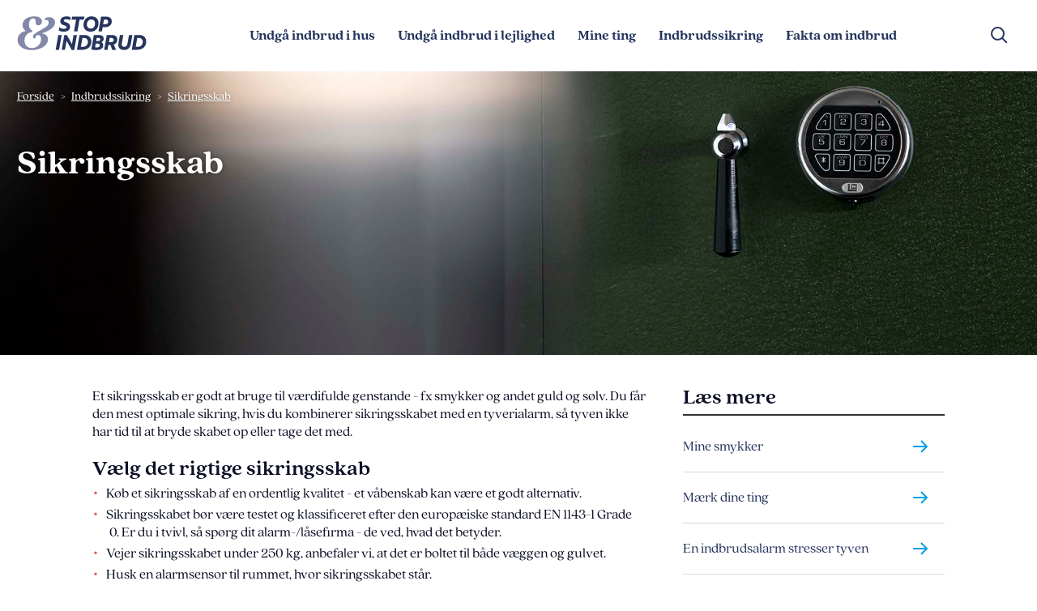

--- FILE ---
content_type: text/html; charset=utf-8
request_url: https://www.stopindbrud.dk/indbrudssikring/sikringsskab/
body_size: 5431
content:





<!DOCTYPE html>
<html lang="da" class="theme-stopindbrud">
<head>
    <meta charset="utf-8" />
    
    
    <meta name="viewport" content="width=device-width, initial-scale=1.0">
    <meta name="last_modified" content="2020-04-02" />


    <meta property="og:image" content="https://www.stopindbrud.dk/media/1350/l1000505-final.jpg">
    <meta property="og:type" content="website" />
    <meta property="og:title" content="Sikringsskab" />




            <link rel="preload" href="/fonts/Quincy/Quincy-Regular.woff" as="font" type="font/woff" crossorigin="anonymous">
            <link rel="preload" href="/fonts/Quincy/Quincy-Regular.woff2" as="font" type="font/woff2" crossorigin="anonymous">
            <link rel="preload" href="/fonts/Quincy/Quincy-bold.woff" as="font" type="font/woff" crossorigin="anonymous">
            <link rel="preload" href="/fonts/Quincy/Quincy-bold.woff2" as="font" type="font/woff2" crossorigin="anonymous">
            <link rel="preload" href="/fonts/Quincy/Quincy-ExtraBold.woff" as="font" type="font/woff" crossorigin="anonymous">
            <link rel="preload" href="/fonts/Quincy/Quincy-ExtraBold.woff2" as="font" type="font/woff2" crossorigin="anonymous">


    <script type="text/javascript">
            var linkToSearchPage = "/search/";
    </script>

        <script id="CookieConsent" src="https://policy.app.cookieinformation.com/uc.js" data-culture="DA" type="text/javascript" defer></script>




        <!-- Google Tag Manager -->
        <script>
            (function (w, d, s, l, i) {
                    w[l] = w[l] || []; w[l].push({
                        'gtm.start':
                        new Date().getTime(), event: 'gtm.js'
                }); var f = d.getElementsByTagName(s)[0],
                    j = d.createElement(s), dl = l != 'dataLayer' ? '&l=' + l : ''; j.async = true; j.src =
                        'https://www.googletagmanager.com/gtm.js?id=' + i + dl; f.parentNode.insertBefore(j, f);
            })(window, document, 'script', 'dataLayer', 'GTM-WVF58B5');
        </script>
        <!-- End Google Tag Manager -->


    <title>Sikringsskab - Uvildig r&#229;dgivning om indbrudssikring til borgere</title>


    <!--[if IE]><link rel="shortcut icon" href="/media/1955/favicon.ico"><![endif]-->
                <link rel="icon" type="image/png" sizes="32x32" href="/media/1949/favicon-32x32.png">
                <link rel="icon" type="image/png" sizes="16x16" href="/media/1950/favicon-16x16.png">
                <link rel="apple-touch-icon" sizes="180x180" href="/media/1952/apple-touch-icon.png">
            <link rel="manifest" href="/media/1334/site.webmanifest">
            <link rel="mask-icon" href="/media/1954/safari-pinned-tab.svg" color="#000">

        <meta name="msapplication-config" content="/media/1333/browserconfig.xml">

        <meta name="msapplication-TileColor" content="#fff">
            <meta name="theme-color" content="#fff">
    <meta name="pageID" content="2037">

    <script src="/scripts/external/jquery-3.6.0.min.js" type="text/javascript"></script>
    <script src="/scripts/external/mustache-2.3.2.min.js" type="text/javascript" defer></script>
    <script src="/scripts/external/jquery.mark.min.js" type="text/javascript" defer></script>
    <script src="/scripts/external/foundation.min.js" type="text/javascript" defer></script>



    <script src='/scripts/external/slick.1.8.1.min.js' defer></script>
<script src='/scripts/external/inputmask.js' defer></script>
<script src='/scripts/external/jquery.inputmask.js' defer></script>
<script src='/scripts/external/foundation-datepicker/foundation-datepicker.js' defer></script>
<script src='/scripts/external/foundation-datepicker/locales/foundation-datepicker.da.js' defer></script>
<script src='/scripts/external/jquery.easing.js' defer></script>
<script src='/scripts/external/counter.min.js' defer></script>

    <script src='/scripts/Fogp/10_FogP.core.js' defer></script>
<script src='/scripts/Fogp/12_FogP.date.js' defer></script>
<script src='/scripts/Fogp/30_FogP.controls.js' defer></script>
<script src='/scripts/Fogp/40_FogP.menu.js' defer></script>
<script src='/scripts/Fogp/50_FogP.forms.js' defer></script>
<script src='/scripts/Fogp/60_FogP.popup.js' defer></script>
<script src='/scripts/Fogp/main.js' defer></script>
<script src='/scripts/Fogp/FogP.Sikringsguiden.Products.js' defer></script>
<script src='/scripts/Fogp/FogP.Sikringsguiden.Collaborators.js' defer></script>
<script src='/scripts/Fogp/FogP.Sikringsguiden.GuardCompanies.js' defer></script>
<script src='/scripts/Fogp/FogP.Sikringsguiden.Sikringsniveau.js' defer></script>
<script src='/scripts/Fogp/FogP.Sikringsguiden.InstallCompanies.js' defer></script>
<script src='/scripts/Fogp/FogP.Sikringsguiden.AlarmPatrolCompanies.js' defer></script>
<script src='/scripts/Fogp/FogP.Sikringsguiden.SecurityAdvisorCompanies.js' defer></script>
<script src='/scripts/Fogp/FogP.DFIM.CarInsuranceInformationForm.js' defer></script>
<script src='/scripts/Fogp/FogP.DFIM.Faellesregister.js' defer></script>
<script src='/scripts/Fogp/fogp.js' defer></script>
<script src='/scripts/FogP/FogP.StopInbrud.js' defer></script>


    
    
    <link href="/css/foundation.css" rel="stylesheet"/>
<link href="/css/main.css" rel="stylesheet"/>
<link href="/css/RichTextEditor.css" rel="stylesheet"/>
<link href="/css/foundation-datepicker.css" rel="stylesheet"/>


    <!--}
    else
    {-->
    
    <!--<link href="/css/min/foundation.css" rel="stylesheet"/>
<link href="/css/min/main.css" rel="stylesheet"/>
<link href="/css/RichTextEditor.css" rel="stylesheet"/>
<link href="/css/foundation-datepicker.css" rel="stylesheet"/>

    }-->

    
    
</head>
<body class="theme-stopindbrud" id="body">
        <!-- Google Tag Manager (noscript) -->
        <noscript>
            <iframe src="https://www.googletagmanager.com/ns.html?id=GTM-WVF58B5"
                    height="0" width="0" style="display:none;visibility:hidden"></iframe>
        </noscript>
        <!-- End Google Tag Manager (noscript) -->

<div id="wrapper">
        <div class="container-top-content">
            





<section class="columns-one wide top-navigation">
    <div class="inner">
        <div class="cell">
            <div class="container-top">

            <div class="top-logo">
                
                
                <a href="/" target="_self" alt="">
                    <picture>
                        <source media="(max-width:1023px)" srcset="/media/1947/stopindbrud-desktop-42.svg">
                        <source media="(min-width:1024px)" srcset="/media/1947/stopindbrud-desktop-42.svg">
                        <img src="/media/1947/stopindbrud-desktop-42.svg" alt="Stop indbrud - logo" style="width:auto;">
                    </picture>
                </a>
                

            </div>
                <div class="top-menu text-align-center">
                    <ul>
                            <li menuid="2416" class="menuitem  no-children">

<a href="/undgaa-indbrud-i-hus/"><span>Undg&#229; indbrud i hus</span></a>                             </li>
                            <li menuid="2421" class="menuitem  no-children">

<a href="/undgaa-indbrud-i-lejlighed/"><span>Undg&#229; indbrud i lejlighed</span></a>                             </li>
                            <li menuid="1990" class="menuitem  no-children">

<a href="/mine-ting/"><span>Mine ting</span></a>                             </li>
                            <li menuid="2015" class="menuitem active no-children">

<a href="/indbrudssikring/"><span>Indbrudssikring</span></a>                             </li>
                            <li menuid="1994" class="menuitem  no-children">

<a href="/fakta-om-indbrud/"><span>Fakta om indbrud</span></a>                             </li>
                    </ul>
                </div>
                <div class="top-menu-right">
                    <ul>
                        <li class="top-additional">
                            
                                    <div class="element-search" id="element-search"></div>

                        </li>
                        <li class="top-menu-mobile"></li>
                    </ul>
                </div>
            </div>

        </div>
    </div>
</section>



<section class="columns-one mega-menu">
    <div class="inner">
        <div class="cell">

                <div menuid="2416" class="menu-content  no-children">

                    <div>
                            <a href="/undgaa-indbrud-i-hus/">
                                <h2>Undg&#229; indbrud i hus</h2>
                            </a>
                    </div>
                    <div></div>
                </div>
                <div menuid="2421" class="menu-content  no-children">

                    <div>
                            <a href="/undgaa-indbrud-i-lejlighed/">
                                <h2>Undg&#229; indbrud i lejlighed</h2>
                            </a>
                    </div>
                    <div></div>
                </div>
                <div menuid="1990" class="menu-content  no-children">

                    <div>
                            <a href="/mine-ting/">
                                <h2>Mine ting</h2>
                            </a>
                    </div>
                    <div></div>
                </div>
                <div menuid="2015" class="menu-content  no-children">

                    <div>
                            <a href="/indbrudssikring/">
                                <h2>Indbrudssikring</h2>
                            </a>
                    </div>
                    <div></div>
                </div>
                <div menuid="1994" class="menu-content  no-children">

                    <div>
                            <a href="/fakta-om-indbrud/">
                                <h2>Fakta om indbrud</h2>
                            </a>
                    </div>
                    <div></div>
                </div>
        </div>
    </div>
</section>

<section class="columns-one search-menu wide">
    <div class="inner">
        <div class="cell">
            <div class="container-search">
                <input type="text" id="txtSearchSite" name="txtSearchSite" activationid="element-search" containerSearchResultId="container-search-results" pretext="Indtast s&#248;geord" placeholder="" title="" />
            </div>
            
        </div>
    </div>
</section>



            <section class="header-image columns-one wide standard small" style="background-image:url('/media/1350/l1000505-final.jpg?mode=scale&scale=both&width=500');background-position:left 78% top 27%">
                <div class="inner">
                    <div class="cell">
                        <div class="breadcrumb" style="color:#ffffff;text-shadow:0px 0px 5px rgba(10, 10, 10, 0.35);">
                            <ul class="hide-for-small-only">
                                    <li><a href="/">Forside</a></li>
                                        <li class=""><a href="/indbrudssikring/">Indbrudssikring</a></li>
                                        <li class="current"><a href="/indbrudssikring/sikringsskab/">Sikringsskab</a></li>
                            </ul>

                        </div>


                        <div class="header-text">
                            <div class="title-theme">Tema</div>
                            <div class="title-debat" style="color:#ffffff">Debat</div>

                                    <h1 class="color-ffffff" style="color:#ffffff;text-shadow:0px 0px 5px rgba(10, 10, 10, 0.5)"><span class="font-size-100">Sikringsskab</span></h1>
                                                    </div>
                    </div>
                </div>
            </section>
        </div>
    <div class="container-main-content">
        





                <section class="columns-two-one" >
                    <div class="inner">
                                <div class="cell">
            <div >
                        
    <div class="rtc" website="www.stopindbrud.dk">
    <!--Important class="rtc" needs to be here!-->
    <p>Et sikringsskab er godt at bruge til værdifulde genstande - fx smykker og andet guld og sølv. Du får den mest optimale sikring, hvis du kombinerer sikringsskabet med en tyverialarm, så tyven ikke har tid til at bryde skabet op eller tage det med.</p>
<p> </p>
<h2>Vælg det rigtige sikringsskab</h2>
<ul>
<li>Køb et sikringsskab af en ordentlig kvalitet - et våbenskab kan være et godt alternativ.</li>
<li>Sikringsskabet bør være testet og klassificeret efter den europæiske standard EN 1143-1 Grade 0. Er du i tvivl, så spørg dit alarm-/låsefirma - de ved, hvad det betyder.</li>
<li>Vejer sikringsskabet under 250 kg, anbefaler vi, at det er boltet til både væggen og gulvet.</li>
<li>Husk en alarmsensor til rummet, hvor sikringsskabet står.</li>
</ul>
<h2>Jagtvåben</h2>
<p>Hvis du har jagtvåben, som opbevares i dit private hjem, stiller våbenloven krav om, at der anvendes værdiopbevaringsenheder i klasse 0 eller 1 efter standarden EN-1143-1, eller 'Sikkerhedsskab' efter standarden SSF 3492.</p>
<p> </p>
<h2>Tal med dit forsikringsselskab</h2>
<p>Normalt sætter dit forsikringsselskab begrænsninger for opbevaring af større pengebeløb og kostbare smykker m.v.. Tal med dit forsikringsselskab, hvis du vurderer at have behov for et sikringsskab til opbevaring af fx penge eller smykker i dit hjem.          <br />     </p>
<p> </p>
</div>

            </div>
        </div>
        <div class="cell">
            <div >
                        
    
<div class="list publications">
    <div class="headline">
        <div>
            <h2>L&#230;s mere</h2>
            <hr class="bold">
        </div>
    </div>

            <div class="element">
                <ul>
                    <li><a class="" href="/mine-ting/mine-smykker/" target="_self"><span style="margin:0;">Mine smykker</span></a></li>
                </ul>
            </div>
            <div class="element">
                <ul>
                    <li><a class="" href="/indbrudssikring/maerkning/" target="_self"><span style="margin:0;">M&#230;rk dine ting</span></a></li>
                </ul>
            </div>
            <div class="element">
                <ul>
                    <li><a class="" href="/indbrudssikring/indbrudsalarm/" target="_self"><span style="margin:0;">En indbrudsalarm stresser tyven</span></a></li>
                </ul>
            </div>
            <div class="element">
                <ul>
                    <li><a class="" href="/mine-ting/naar-du-handler-brugt/" target="_self"><span style="margin:0;">N&#229;r du handler brugt</span></a></li>
                </ul>
            </div>
</div>

                        
    
<div class="list publications">
    <div class="headline">
        <div>
            <h2>V&#229;benloven</h2>
            <hr class="bold">
        </div>
    </div>

            <div class="element">
                <ul>
                    <li><a class="" href="https://www.retsinformation.dk/Forms/R0710.aspx?id=208577" target="_blank"><span style="margin:0;">L&#230;s v&#229;benloven</span></a></li>
                </ul>
            </div>
</div>

            </div>
        </div>

                    </div>
                </section>





    </div>

        <div class="container-footer-content">
            



<section class="columns-one footer">
    <div class="inner">
        <div class="cell">
            <div class="grid-x grid-margin-x">
                <div class="cell large-5 medium-5 small-12 margin-collapse logo"><img src="/media/1948/fogplogo35.svg" alt="F&amp;P - logo"/></div>
                <div class="cell large-7 medium-7 small-12 margin-collapse menu">
                    <div class="grid-container full">
                        <div class="grid-x grid-margin-x">
                            <div class="cell small-12 medium-6 margin-bottom-small medium-text-left text-center ">
                                <ul>
                                    <li>V&#230;rd at vide</li>
                                            <li><a href="https://forsikringsguiden.dk" target="_blank">Forsikringsguiden</a></li>
                                            <li><a href="https://forsikringsguiden.dk/forsikringsoplysningen/" target="_blank">Forsikringsoplysningen</a></li>
                                </ul>
                            </div>
                            <div class="cell small-12 medium-6 margin-bottom-small medium-text-left text-center ">
                                <ul>
                                    <li>Genveje</li>
                                            <li><a href="/kontakt/" target="_self">Kontakt</a></li>
                                </ul>
                            </div>
                        </div>
                    </div>
                </div>
            </div>

            
        </div>
    </div>
</section>
<section class="columns-one footer-below">
<div class="inner">
        <div class="cell">
<div class="grid-x  bottom">
		<div class="cell medium-8 small-12 margin-collapse tiny-text-center small-text-center">
			<ul class="links" style="whitespace:nowrap;list-style-type: none;margin:0px">
<li>Philip Heymans Allé 1 - 2900 Hellerup</li>
<li><a href="mailto:stopindbrud@fogp.dk" class="white-link" style="color:#1779ba">stopindbrud@fogp.dk</a></li>
		</ul>
	</div>
	<div class="cell  medium-4 small-12 margin-collapse tiny-text-center small-text-center  medium-text-right">
                    <ul class="social" style="list-style-type: none;">
                            <li><a href="/Privatlivspolitik/">Privatlivspolitik</a></li>
                    </ul>
                </div>
            </div>
</div>
</div>
</section>
        </div>

    <section class="columns-one obsolete-browser">
        <div class="inner">
            <div class="cell">
                <div class="grid-x grid-margin-x padding-top-small padding-bottom-small">
                    <div class="small-12 cell ">
                        <div class="container-text"><span>Din browser er forældet, Du bør opdateres til en moderne browser.</span>
                        <a href="https://browser-update.org/update-browser.html" target="_blank">Læs mere her.</a>
                        </div>
                    </div>                   
                </div>
            </div>
        </div>
    </section>
</div>

    




</body>
</html>


--- FILE ---
content_type: text/css
request_url: https://www.stopindbrud.dk/css/main.css
body_size: 86282
content:
@charset "UTF-8";
/**
 * Foundation for Sites
 * Version 6.6.3
 * https://get.foundation
 * Licensed under MIT Open Source
 */
/*@import 'util/util';*/
/*$body-font-family-light: 'Gotham-light', Helvetica, Roboto, Arial, sans-serif;
$body-font-family: 'Gotham-book', Helvetica, Roboto, Arial, sans-serif;
$body-font-family-bold: 'Gotham-medium', Helvetica, Roboto, Arial, sans-serif;*/
/*$Themes: ( fogp : (#62257f,#500778) dfim : (#280071,#34b78f) );*/
/*@charset "UTF-8";*/
/* Slider */
.slick-loading .slick-list {
  /*background: #fff slick-image-url("../scss/frontend/ajax-loader.gif") center center no-repeat;*/
}

/* Arrows */
.slick-prev,
.slick-next {
  position: absolute;
  display: block;
  height: 30px;
  width: 30px;
  line-height: 0px;
  font-size: 0px;
  cursor: pointer;
  background: transparent;
  color: transparent;
  top: 50%;
  -webkit-transform: translate(0, -50%);
  -ms-transform: translate(0, -50%);
  transform: translate(0, -50%);
  padding: 0;
  border: none;
  outline: none;
}
.slick-prev:hover, .slick-prev:focus,
.slick-next:hover,
.slick-next:focus {
  outline: none;
  background: transparent;
  color: transparent;
}
.slick-prev:hover:before, .slick-prev:focus:before,
.slick-next:hover:before,
.slick-next:focus:before {
  opacity: 1;
}
.slick-prev.slick-disabled:before,
.slick-next.slick-disabled:before {
  opacity: 0;
}
.slick-prev:before,
.slick-next:before {
  font-family: "slick";
  font-size: 20px;
  line-height: 1;
  color: white;
  opacity: 0.9;
  -webkit-font-smoothing: antialiased;
  -moz-osx-font-smoothing: grayscale;
}

.slick-prev {
  left: -25px;
}
[dir=rtl] .slick-prev {
  left: auto;
  right: -25px;
}
.slick-prev:before {
  content: "";
  background-size: contain;
  background-repeat: no-repeat;
  background-position: center center;
  height: 30px;
  width: 30px;
  display: inline-block;
  background-image: url(/images/icons/arrow-right-dark.svg);
  -webkit-transform: rotate(180deg);
  -moz-transform: rotate(180deg);
  -ms-transform: rotate(180deg);
  -o-transform: rotate(180deg);
  transform: rotate(180deg);
  margin-bottom: 42px;
  margin-left: 6px;
}
[dir=rtl] .slick-prev:before {
  content: url(/images/icons/arrow-left-dark.svg);
}

.slick-next {
  right: -25px;
}
[dir=rtl] .slick-next {
  left: -25px;
  right: auto;
}
.slick-next:before {
  content: "";
  background-size: contain;
  background-repeat: no-repeat;
  background-position: center center;
  height: 30px;
  width: 30px;
  display: inline-block;
  background-image: url(/images/icons/arrow-right-dark.svg);
  margin-bottom: 42px;
  margin-right: 6px;
}
[dir=rtl] .slick-next:before {
  /*content: $slick-prev-character;*/
}

/* Dots */
.slick-dotted.slick-slider {
  margin-bottom: 30px;
}

.slick-dots {
  position: absolute;
  bottom: -25px;
  list-style: none;
  display: block;
  text-align: center;
  padding: 0;
  margin: 0;
  width: 100%;
}
.slick-dots li {
  position: relative;
  display: inline-block;
  height: 20px;
  width: 20px;
  margin: 0 5px;
  padding: 0;
  cursor: pointer;
}
.slick-dots li button {
  border: 0;
  background: transparent;
  display: block;
  height: 20px;
  width: 20px;
  outline: none;
  line-height: 0px;
  font-size: 0px;
  color: transparent;
  padding: 5px;
  cursor: pointer;
}
.slick-dots li button:hover, .slick-dots li button:focus {
  outline: none;
}
.slick-dots li button:hover:before, .slick-dots li button:focus:before {
  opacity: 1;
}
.slick-dots li button:before {
  position: absolute;
  top: 0;
  left: 0;
  content: "•";
  width: 20px;
  height: 20px;
  font-family: "slick";
  font-size: 6px;
  line-height: 20px;
  text-align: center;
  color: black;
  opacity: 0;
  -webkit-font-smoothing: antialiased;
  -moz-osx-font-smoothing: grayscale;
}
.slick-dots li.slick-active button:before {
  color: black;
  opacity: 0.9;
}

/* Slider */
.slick-slider {
  position: relative;
  display: block;
  box-sizing: border-box;
  -webkit-touch-callout: none;
  -webkit-user-select: none;
  -khtml-user-select: none;
  -moz-user-select: none;
  -ms-user-select: none;
  user-select: none;
  -ms-touch-action: pan-y;
  touch-action: pan-y;
  -webkit-tap-highlight-color: transparent;
  height: auto;
}

.slick-list {
  position: relative;
  overflow: hidden;
  display: block;
  margin: 0;
  padding: 0;
}
.slick-list:focus {
  outline: none;
}
.slick-list.dragging {
  cursor: pointer;
  cursor: hand;
}

.slick-slider .slick-track,
.slick-slider .slick-list {
  -webkit-transform: translate3d(0, 0, 0);
  -moz-transform: translate3d(0, 0, 0);
  -ms-transform: translate3d(0, 0, 0);
  -o-transform: translate3d(0, 0, 0);
  transform: translate3d(0, 0, 0);
}

.slick-track {
  position: relative;
  left: 0;
  top: 0;
  display: block;
  margin-left: auto;
  margin-right: auto;
}
.slick-track:before, .slick-track:after {
  content: "";
  display: table;
}
.slick-track:after {
  clear: both;
}
.slick-loading .slick-track {
  visibility: hidden;
}

.slick-slide {
  float: left;
  height: 100%;
  min-height: 1px;
  display: none;
}
[dir=rtl] .slick-slide {
  float: right;
}
.slick-slide img {
  display: block;
}
.slick-slide.slick-loading img {
  display: none;
}
.slick-slide.dragging img {
  pointer-events: none;
}
.slick-initialized .slick-slide {
  display: block;
}
.slick-loading .slick-slide {
  visibility: hidden;
}
.slick-vertical .slick-slide {
  display: block;
  height: auto;
  border: 1px solid transparent;
}

.slick-arrow.slick-hidden {
  display: none;
}

.slider {
  background-color: transparent;
  margin: 0px;
  /*padding-top: 60px;*/
}
.slider .container-item {
  position: relative;
  display: -webkit-box;
  display: -moz-box;
  display: -ms-flexbox;
  display: -moz-flex;
  display: -webkit-flex;
  display: flex;
  align-items: center;
  justify-content: center;
  margin: 0 auto;
  cursor: default;
  /*align-items: flex-start;*/
}
@media print, screen and (max-width: 39.99875em) {
  .slider .container-item {
    width: 100%;
    display: block;
  }
}
@media print, screen and (min-width: 40em) and (max-width: 63.99875em) {
  .slider .container-item {
    width: 100%;
  }
}
@media print, screen and (min-width: 64em) and (max-width: 74.99875em) {
  .slider .container-item {
    width: 80%;
  }
}
@media screen and (min-width: 75em) {
  .slider .container-item {
    width: 70%;
  }
}
.slider .container-item .container-image {
  position: relative;
  display: inline-block;
  width: 50%;
  /*align-self: flex-start;*/
}
@media print, screen and (max-width: 39.99875em) {
  .slider .container-item .container-image {
    width: 100%;
    padding-bottom: 12px;
  }
}
.slider .container-item .container-image img {
  margin-left: auto;
  margin-right: auto;
  display: block;
  vertical-align: auto;
}
.slider .container-item .container-text {
  position: relative;
  display: inline-block;
  width: 50%;
  font-size: 1rem;
  vertical-align: top;
  white-space: normal;
  padding-left: 4%;
  padding-right: 0%;
}
@media print, screen and (min-width: 40em) and (max-width: 63.99875em) {
  .slider .container-item .container-text {
    padding-right: 4%;
  }
}
@media print, screen and (max-width: 39.99875em) {
  .slider .container-item .container-text {
    padding-left: 0%;
    padding-right: 0%;
    width: 100%;
  }
  .slider .container-item .container-text h3 {
    display: none;
  }
}
.slider .container-item .container-text .link {
  margin-top: 2rem;
  text-decoration: underline;
}
.slider .container-item .container-text .link:hover {
  text-decoration: none;
}
.slider .container-item .container-text > div:first-of-type {
  padding-top: 1rem;
  padding-bottom: 1rem;
}
@media print, screen and (min-width: 40em) and (max-width: 63.99875em) {
  .slider .container-item .container-text > div:first-of-type {
    padding-top: 0.5rem;
    padding-bottom: 0.5rem;
  }
}
@media print, screen and (max-width: 39.99875em) {
  .slider .container-item .container-text > div:first-of-type {
    padding-top: 0px;
    padding-bottom: 12px;
  }
}

.slick-slider .slick-arrow {
  display: block;
  height: 100%;
  z-index: 1;
  /*background-color: silver;*/
  filter: alpha(opacity=90);
  opacity: 0.9;
  -webkit-transition: opacity 0.2s linear;
  -moz-transition: opacity 0.2s linear;
  -ms-transition: opacity 0.2s linear;
  -o-transition: opacity 0.2s linear;
  transition: opacity 0.2s linear;
}
.slick-slider .slick-arrow:hover {
  zoom: 1;
  filter: alpha(opacity=100);
  opacity: 1;
}
.slick-slider .slick-arrow.slick-prev {
  left: 0px;
}
.slick-slider .slick-arrow.slick-next {
  right: 0px;
}

@font-face {
  font-family: "HCo Gotham SSm light";
  src: url("/fonts/woff2/GothamSSm-Light_Web.woff2") format("woff2"), url("/fonts/woff/GothamSSm-Light_Web.woff") format("woff");
  font-weight: 300;
  font-display: swap;
}
@font-face {
  font-family: "HCo Gotham SSm";
  src: url("/fonts/woff2/GothamSSm-Book_Web.woff2") format("woff2"), url("/fonts/woff/GothamSSm-Book_Web.woff") format("woff");
  font-weight: 400;
  font-display: swap;
}
@font-face {
  font-family: "HCo Gotham SSm bold";
  src: url("/fonts/woff2/GothamSSm-Bold_Web.woff2") format("woff2"), url("/fonts/woff/GothamSSm-Bold_Web.woff") format("woff");
  font-weight: 600;
  font-display: swap;
}
@font-face {
  font-family: "Quincy thin";
  src: url("/fonts/Quincy/Quincy-Thin.woff2") format("woff2"), url("/fonts/Quincy/Quincy-Thin.woff") format("woff");
  /*    font-weight: 300;*/
  font-display: swap;
}
@font-face {
  font-family: "Quincy text";
  src: url("/fonts/Quincy/Quincy-Text.woff2") format("woff2"), url("/fonts/Quincy/Quincy-Text.woff") format("woff");
  /*    font-weight: 300;*/
  font-display: swap;
}
@font-face {
  font-family: "Quincy regular";
  src: url("/fonts/Quincy/Quincy-Regular.woff2") format("woff2"), url("/fonts/Quincy/Quincy-Regular.woff") format("woff");
  font-weight: 300;
  font-display: swap;
}
@font-face {
  font-family: "Quincy medium";
  src: url("/fonts/Quincy/Quincy-Medium.woff2") format("woff2"), url("/fonts/Quincy/Quincy-Medium.woff") format("woff");
  /*    font-weight: 300;*/
  font-display: swap;
}
@font-face {
  font-family: "Quincy bold";
  src: url("/fonts/Quincy/Quincy-Bold.woff2") format("woff2"), url("/fonts/Quincy/Quincy-Bold.woff") format("woff");
  font-weight: 700;
  font-display: swap;
}
@font-face {
  font-family: "Quincy extra-bold";
  src: url("/fonts/Quincy/Quincy-ExtraBold.woff2") format("woff2"), url("/fonts/Quincy/Quincy-ExtraBold.woff") format("woff");
  font-weight: 700;
  font-display: swap;
}
/*Extends*/
/*@import '_fonts';*/
/* --- */
* {
  box-sizing: border-box;
  -moz-box-sizing: border-box;
  -webkit-box-sizing: border-box;
}

html {
  height: 100%;
}
@media print, screen and (max-width: 39.99875em) {
  html {
    font-size: 15px;
    line-height: 20px;
  }
}
@media print, screen and (min-width: 40em) and (max-width: 63.99875em) {
  html {
    font-size: 16px;
    line-height: 21px;
  }
}
@media print, screen and (min-width: 64em) {
  html {
    font-size: 16px;
    line-height: 21px;
  }
  html.theme-fogp {
    font-size: 17px;
    line-height: 22px;
  }
  html.theme-sikringsguiden {
    font-size: 17px;
    line-height: 22px;
  }
  html.theme-forsikringsoplysningen {
    font-size: 17px;
    line-height: 22px;
  }
  html.theme-stopindbrud {
    font-size: 17px;
    line-height: 22px;
  }
}

body {
  height: 100%;
  background-color: #fff;
  font-family: "HCo Gotham SSm", sans-serif;
  color: #333333;
  overflow-x: hidden;
  /*    line-height: 21px;*/
  /*Top Navigation section*/
  /*Top Navigation section END*/
  /*Hero image section*/
  /*Hero image END*/
  /*Grid layout setup*/
  /*Grid layout setup END*/
}
.theme-fogp#body {
  font-family: "Quincy regular", Georgia;
  font-weight: 300;
  color: #0D1026;
}

.theme-sikringsguiden#body {
  font-family: "Quincy regular", Georgia;
  font-weight: 300;
  color: #0D1026;
}

.theme-forsikringsoplysningen#body {
  font-family: "Quincy regular", Georgia;
  font-weight: 300;
  color: #0D1026;
}

.theme-stopindbrud#body {
  font-family: "Quincy regular", Georgia;
  font-weight: 300;
  color: #0D1026;
}

body .word-break {
  word-break: break-word;
}
.theme-fogp#body a.site-specific {
  color: #1779ba;
  /*@if(str-index($styles,'backgroundColor')) {
      background-color: $bgcolor;
  }

  @if(str-index($styles,'color:backgroundColor')) {
      color: $bgcolor;
  }*/
}

.theme-fogp body a.site-specific {
  /*@if(str-index($styles,'backgroundColor')) {
      background-color: $bgcolor;
  }

  @if(str-index($styles,'color:backgroundColor')) {
      color: $bgcolor;
  }*/
}

.theme-dfim#body a.site-specific {
  color: #1779ba;
  /*@if(str-index($styles,'backgroundColor')) {
      background-color: $bgcolor;
  }

  @if(str-index($styles,'color:backgroundColor')) {
      color: $bgcolor;
  }*/
}

.theme-dfim body a.site-specific {
  /*@if(str-index($styles,'backgroundColor')) {
      background-color: $bgcolor;
  }

  @if(str-index($styles,'color:backgroundColor')) {
      color: $bgcolor;
  }*/
}

.theme-sikringsguiden#body a.site-specific {
  color: #1779ba;
  /*@if(str-index($styles,'backgroundColor')) {
      background-color: $bgcolor;
  }

  @if(str-index($styles,'color:backgroundColor')) {
      color: $bgcolor;
  }*/
}

.theme-sikringsguiden body a.site-specific {
  /*@if(str-index($styles,'backgroundColor')) {
      background-color: $bgcolor;
  }

  @if(str-index($styles,'color:backgroundColor')) {
      color: $bgcolor;
  }*/
}

.theme-forsikringsoplysningen#body a.site-specific {
  color: #1779ba;
  /*@if(str-index($styles,'backgroundColor')) {
      background-color: $bgcolor;
  }

  @if(str-index($styles,'color:backgroundColor')) {
      color: $bgcolor;
  }*/
}

.theme-forsikringsoplysningen body a.site-specific {
  /*@if(str-index($styles,'backgroundColor')) {
      background-color: $bgcolor;
  }

  @if(str-index($styles,'color:backgroundColor')) {
      color: $bgcolor;
  }*/
}

.theme-pensionsoplysningen#body a.site-specific {
  color: #1779ba;
  /*@if(str-index($styles,'backgroundColor')) {
      background-color: $bgcolor;
  }

  @if(str-index($styles,'color:backgroundColor')) {
      color: $bgcolor;
  }*/
}

.theme-pensionsoplysningen body a.site-specific {
  /*@if(str-index($styles,'backgroundColor')) {
      background-color: $bgcolor;
  }

  @if(str-index($styles,'color:backgroundColor')) {
      color: $bgcolor;
  }*/
}

.theme-skadegarantifonden#body a.site-specific {
  color: #FF7F32;
  /*@if(str-index($styles,'backgroundColor')) {
      background-color: $bgcolor;
  }

  @if(str-index($styles,'color:backgroundColor')) {
      color: $bgcolor;
  }*/
}

.theme-skadegarantifonden body a.site-specific {
  /*@if(str-index($styles,'backgroundColor')) {
      background-color: $bgcolor;
  }

  @if(str-index($styles,'color:backgroundColor')) {
      color: $bgcolor;
  }*/
}

.theme-afkastforventninger#body a.site-specific {
  color: #c00000;
  /*@if(str-index($styles,'backgroundColor')) {
      background-color: $bgcolor;
  }

  @if(str-index($styles,'color:backgroundColor')) {
      color: $bgcolor;
  }*/
}

.theme-afkastforventninger body a.site-specific {
  /*@if(str-index($styles,'backgroundColor')) {
      background-color: $bgcolor;
  }

  @if(str-index($styles,'color:backgroundColor')) {
      color: $bgcolor;
  }*/
}

.theme-stopindbrud#body a.site-specific {
  color: #1779ba;
  /*@if(str-index($styles,'backgroundColor')) {
      background-color: $bgcolor;
  }

  @if(str-index($styles,'color:backgroundColor')) {
      color: $bgcolor;
  }*/
}

.theme-stopindbrud body a.site-specific {
  /*@if(str-index($styles,'backgroundColor')) {
      background-color: $bgcolor;
  }

  @if(str-index($styles,'color:backgroundColor')) {
      color: $bgcolor;
  }*/
}

.theme-pensionsdagen#body a.site-specific {
  color: #21305e;
  /*@if(str-index($styles,'backgroundColor')) {
      background-color: $bgcolor;
  }

  @if(str-index($styles,'color:backgroundColor')) {
      color: $bgcolor;
  }*/
}

.theme-pensionsdagen body a.site-specific {
  /*@if(str-index($styles,'backgroundColor')) {
      background-color: $bgcolor;
  }

  @if(str-index($styles,'color:backgroundColor')) {
      color: $bgcolor;
  }*/
}

.theme-forsikringsforeningen#body a.site-specific {
  color: #116253;
  /*@if(str-index($styles,'backgroundColor')) {
      background-color: $bgcolor;
  }

  @if(str-index($styles,'color:backgroundColor')) {
      color: $bgcolor;
  }*/
}

.theme-forsikringsforeningen body a.site-specific {
  /*@if(str-index($styles,'backgroundColor')) {
      background-color: $bgcolor;
  }

  @if(str-index($styles,'color:backgroundColor')) {
      color: $bgcolor;
  }*/
}

.theme-fogp#body a.site-specific:hover {
  color: #0f507a;
  /*@if(str-index($styles,'backgroundColor')) {
      background-color: $bgcolor;
  }

  @if(str-index($styles,'color:backgroundColor')) {
      color: $bgcolor;
  }*/
}

.theme-fogp body a.site-specific:hover {
  /*@if(str-index($styles,'backgroundColor')) {
      background-color: $bgcolor;
  }

  @if(str-index($styles,'color:backgroundColor')) {
      color: $bgcolor;
  }*/
}

.theme-dfim#body a.site-specific:hover {
  color: #0f507a;
  /*@if(str-index($styles,'backgroundColor')) {
      background-color: $bgcolor;
  }

  @if(str-index($styles,'color:backgroundColor')) {
      color: $bgcolor;
  }*/
}

.theme-dfim body a.site-specific:hover {
  /*@if(str-index($styles,'backgroundColor')) {
      background-color: $bgcolor;
  }

  @if(str-index($styles,'color:backgroundColor')) {
      color: $bgcolor;
  }*/
}

.theme-sikringsguiden#body a.site-specific:hover {
  color: #0f507a;
  /*@if(str-index($styles,'backgroundColor')) {
      background-color: $bgcolor;
  }

  @if(str-index($styles,'color:backgroundColor')) {
      color: $bgcolor;
  }*/
}

.theme-sikringsguiden body a.site-specific:hover {
  /*@if(str-index($styles,'backgroundColor')) {
      background-color: $bgcolor;
  }

  @if(str-index($styles,'color:backgroundColor')) {
      color: $bgcolor;
  }*/
}

.theme-forsikringsoplysningen#body a.site-specific:hover {
  color: #0f507a;
  /*@if(str-index($styles,'backgroundColor')) {
      background-color: $bgcolor;
  }

  @if(str-index($styles,'color:backgroundColor')) {
      color: $bgcolor;
  }*/
}

.theme-forsikringsoplysningen body a.site-specific:hover {
  /*@if(str-index($styles,'backgroundColor')) {
      background-color: $bgcolor;
  }

  @if(str-index($styles,'color:backgroundColor')) {
      color: $bgcolor;
  }*/
}

.theme-pensionsoplysningen#body a.site-specific:hover {
  color: #0f507a;
  /*@if(str-index($styles,'backgroundColor')) {
      background-color: $bgcolor;
  }

  @if(str-index($styles,'color:backgroundColor')) {
      color: $bgcolor;
  }*/
}

.theme-pensionsoplysningen body a.site-specific:hover {
  /*@if(str-index($styles,'backgroundColor')) {
      background-color: $bgcolor;
  }

  @if(str-index($styles,'color:backgroundColor')) {
      color: $bgcolor;
  }*/
}

.theme-skadegarantifonden#body a.site-specific:hover {
  color: #fe5f00;
  /*@if(str-index($styles,'backgroundColor')) {
      background-color: $bgcolor;
  }

  @if(str-index($styles,'color:backgroundColor')) {
      color: $bgcolor;
  }*/
}

.theme-skadegarantifonden body a.site-specific:hover {
  /*@if(str-index($styles,'backgroundColor')) {
      background-color: $bgcolor;
  }

  @if(str-index($styles,'color:backgroundColor')) {
      color: $bgcolor;
  }*/
}

.theme-afkastforventninger#body a.site-specific:hover {
  color: #8d0000;
  /*@if(str-index($styles,'backgroundColor')) {
      background-color: $bgcolor;
  }

  @if(str-index($styles,'color:backgroundColor')) {
      color: $bgcolor;
  }*/
}

.theme-afkastforventninger body a.site-specific:hover {
  /*@if(str-index($styles,'backgroundColor')) {
      background-color: $bgcolor;
  }

  @if(str-index($styles,'color:backgroundColor')) {
      color: $bgcolor;
  }*/
}

.theme-stopindbrud#body a.site-specific:hover {
  color: #0f507a;
  /*@if(str-index($styles,'backgroundColor')) {
      background-color: $bgcolor;
  }

  @if(str-index($styles,'color:backgroundColor')) {
      color: $bgcolor;
  }*/
}

.theme-stopindbrud body a.site-specific:hover {
  /*@if(str-index($styles,'backgroundColor')) {
      background-color: $bgcolor;
  }

  @if(str-index($styles,'color:backgroundColor')) {
      color: $bgcolor;
  }*/
}

.theme-pensionsdagen#body a.site-specific:hover {
  color: #141d38;
  /*@if(str-index($styles,'backgroundColor')) {
      background-color: $bgcolor;
  }

  @if(str-index($styles,'color:backgroundColor')) {
      color: $bgcolor;
  }*/
}

.theme-pensionsdagen body a.site-specific:hover {
  /*@if(str-index($styles,'backgroundColor')) {
      background-color: $bgcolor;
  }

  @if(str-index($styles,'color:backgroundColor')) {
      color: $bgcolor;
  }*/
}

.theme-forsikringsforeningen#body a.site-specific:hover {
  color: #09372e;
  /*@if(str-index($styles,'backgroundColor')) {
      background-color: $bgcolor;
  }

  @if(str-index($styles,'color:backgroundColor')) {
      color: $bgcolor;
  }*/
}

.theme-forsikringsforeningen body a.site-specific:hover {
  /*@if(str-index($styles,'backgroundColor')) {
      background-color: $bgcolor;
  }

  @if(str-index($styles,'color:backgroundColor')) {
      color: $bgcolor;
  }*/
}

body h1 {
  font-family: "HCo Gotham SSm bold", sans-serif;
}
.theme-fogp#body h1 {
  font-family: "Quincy extra-bold", Georgia;
}

.theme-sikringsguiden#body h1 {
  font-family: "Quincy extra-bold", Georgia;
}

.theme-forsikringsoplysningen#body h1 {
  font-family: "Quincy extra-bold", Georgia;
}

.theme-stopindbrud#body h1 {
  font-family: "Quincy extra-bold", Georgia;
}

body h2 {
  font-family: "HCo Gotham SSm bold", sans-serif;
}
.theme-fogp#body h2 {
  font-family: "Quincy bold", Georgia;
}

.theme-sikringsguiden#body h2 {
  font-family: "Quincy bold", Georgia;
}

.theme-forsikringsoplysningen#body h2 {
  font-family: "Quincy bold", Georgia;
}

.theme-stopindbrud#body h2 {
  font-family: "Quincy bold", Georgia;
}

body h3 {
  font-family: "HCo Gotham SSm bold", sans-serif;
}
.theme-fogp#body h3 {
  font-family: "Quincy extra-bold", Georgia;
}

.theme-sikringsguiden#body h3 {
  font-family: "Quincy extra-bold", Georgia;
}

.theme-forsikringsoplysningen#body h3 {
  font-family: "Quincy extra-bold", Georgia;
}

.theme-stopindbrud#body h3 {
  font-family: "Quincy extra-bold", Georgia;
}

body h4 {
  font-family: "HCo Gotham SSm", sans-serif;
}
.theme-fogp#body h4 {
  font-family: "Quincy regular", Georgia;
  font-weight: 300;
}

.theme-sikringsguiden#body h4 {
  font-family: "Quincy regular", Georgia;
  font-weight: 300;
}

.theme-forsikringsoplysningen#body h4 {
  font-family: "Quincy regular", Georgia;
  font-weight: 300;
}

.theme-stopindbrud#body h4 {
  font-family: "Quincy regular", Georgia;
  font-weight: 300;
}

body h5 {
  font-family: "HCo Gotham SSm", sans-serif;
}
.theme-fogp#body h5 {
  font-family: "Quincy regular", Georgia;
  font-weight: 300;
}

.theme-sikringsguiden#body h5 {
  font-family: "Quincy regular", Georgia;
  font-weight: 300;
}

.theme-forsikringsoplysningen#body h5 {
  font-family: "Quincy regular", Georgia;
  font-weight: 300;
}

.theme-stopindbrud#body h5 {
  font-family: "Quincy regular", Georgia;
  font-weight: 300;
}

body h6 {
  font-family: "HCo Gotham SSm", sans-serif;
}
.theme-fogp#body h6 {
  font-family: "Quincy regular", Georgia;
  font-weight: 300;
}

.theme-sikringsguiden#body h6 {
  font-family: "Quincy regular", Georgia;
  font-weight: 300;
}

.theme-forsikringsoplysningen#body h6 {
  font-family: "Quincy regular", Georgia;
  font-weight: 300;
}

.theme-stopindbrud#body h6 {
  font-family: "Quincy regular", Georgia;
  font-weight: 300;
}

body img {
  max-width: 100%;
  width: auto;
}
body *:focus {
  /*outline: none !important;*/
}
body .bold {
  font-family: "HCo Gotham SSm bold", sans-serif;
}
.theme-fogp#body .bold {
  font-family: "Quincy bold", Georgia;
}

.theme-sikringsguiden#body .bold {
  font-family: "Quincy bold", Georgia;
}

.theme-forsikringsoplysningen#body .bold {
  font-family: "Quincy bold", Georgia;
}

.theme-stopindbrud#body .bold {
  font-family: "Quincy bold", Georgia;
}

.theme-fogp#body .bold.extra {
  font-family: "Quincy extra-bold", Georgia;
}

.theme-sikringsguiden#body .bold.extra {
  font-family: "Quincy extra-bold", Georgia;
}

.theme-forsikringsoplysningen#body .bold.extra {
  font-family: "Quincy extra-bold", Georgia;
}

.theme-stopindbrud#body .bold.extra {
  font-family: "Quincy extra-bold", Georgia;
}

body .text-align-left {
  text-align: left;
}
body .text-align-right {
  text-align: right;
}
body .text-align-center {
  text-align: center;
}
body .hidden-content {
  display: none;
}
body .no-break {
  white-space: nowrap;
}
body .inline-block {
  display: inline-block;
}
@media screen and (max-width: 24.99875em) {
  body h1 {
    margin: 0px;
    font-size: 26px;
    line-height: 26px;
    /*   letter-spacing: -0.1px;*/
  }
  body h2 {
    margin: 0px 0px 6px 0px;
    font-size: 20px;
    line-height: 1em;
    /*letter-spacing: -0.1px;*/
  }
  body h2.rtc {
    margin: 12px 0px 6px 0px;
  }
  body h3 {
    margin: 0px 0px 2px 0px;
    font-size: 17px;
    line-height: 1em;
    /*    letter-spacing: -0.2px;*/
  }
  body h3.rtc {
    margin: 12px 0px 2px 0px;
    font-size: 18px;
  }
  body h3.sub {
    font-size: 18px;
    color: gray;
    font-weight: normal;
    line-height: 18px;
    font-family: "HCo Gotham SSm", sans-serif;
    margin-top: 0.3rem;
  }
  .theme-fogp#body h3.sub {
    font-family: "Quincy regular", Georgia;
    font-weight: 300;
  }
  .theme-sikringsguiden#body h3.sub {
    font-family: "Quincy regular", Georgia;
    font-weight: 300;
  }
  .theme-forsikringsoplysningen#body h3.sub {
    font-family: "Quincy regular", Georgia;
    font-weight: 300;
  }
  .theme-stopindbrud#body h3.sub {
    font-family: "Quincy regular", Georgia;
    font-weight: 300;
  }
  body h4 {
    margin: 0px 0px 3px 0px;
    font-size: 1rem;
    line-height: 1.2rem;
    /*letter-spacing: -0.2px;*/
    font-weight: 700;
  }
  body h4.rtc {
    margin: 6px 0px 6px 0px;
  }
}
@media print, screen and (min-width: 25em) and (max-width: 39.99875em) {
  body h1 {
    margin: 0px 0px 6px 0px;
    font-size: 28px;
    line-height: 1em;
    /*   letter-spacing: -0.2px;*/
  }
  body h2 {
    margin: 0px 0px 6px 0px;
    font-size: 20px;
    line-height: 1em;
    /*  letter-spacing: -0.2px;*/
  }
  body h2.rtc {
    margin: 12px 0px 6px 0px;
  }
  body h3 {
    margin: 0px 0px 2px 0px;
    font-size: 17px;
    line-height: 1.3rem;
    /*letter-spacing: -0.2px;*/
  }
  body h3.rtc {
    margin: 12px 0px 2px 0px;
    font-size: 18px;
  }
  body h3.sub {
    font-size: 18px;
    color: gray;
    font-weight: normal;
    line-height: 18px;
    font-family: "HCo Gotham SSm", sans-serif;
    margin-top: 0.3rem;
  }
  .theme-fogp#body h3.sub {
    font-family: "Quincy regular", Georgia;
    font-weight: 300;
  }
  .theme-sikringsguiden#body h3.sub {
    font-family: "Quincy regular", Georgia;
    font-weight: 300;
  }
  .theme-forsikringsoplysningen#body h3.sub {
    font-family: "Quincy regular", Georgia;
    font-weight: 300;
  }
  .theme-stopindbrud#body h3.sub {
    font-family: "Quincy regular", Georgia;
    font-weight: 300;
  }
  body h4 {
    margin: 0px 0px 3px 0px;
    font-size: 1rem;
    line-height: 1.2rem;
    /* letter-spacing: -0.2px;*/
    font-weight: 700;
  }
  body h4.rtc {
    margin: 6px 0px 6px 0px;
  }
}
@media print, screen and (min-width: 40em) and (max-width: 63.99875em) {
  body h1 {
    margin: 0px 0px 8px 0px;
    font-size: 32px;
    line-height: 1em;
    /*    letter-spacing: -0.3px;*/
  }
  body h2 {
    margin: 0px 0px 6px 0px;
    font-size: 24px;
    line-height: 1em;
    /*  letter-spacing: -0.2px;*/
  }
  body h2.rtc {
    margin: 20px 0px 6px 0px;
  }
  body h3 {
    margin: 0px 0px 2px 0px;
    font-size: 19px;
    line-height: 1.2em;
    /*    letter-spacing: -0.2px;*/
  }
  body h3.rtc {
    margin: 20px 0px 2px 0px;
    font-size: 17px;
  }
  body h3.sub {
    font-size: 1rem;
    color: gray;
    font-weight: normal;
    line-height: 1rem;
    font-family: "HCo Gotham SSm", sans-serif;
    margin-top: 0.3rem;
  }
  .theme-fogp#body h3.sub {
    font-family: "Quincy regular", Georgia;
    font-weight: 300;
  }
  .theme-sikringsguiden#body h3.sub {
    font-family: "Quincy regular", Georgia;
    font-weight: 300;
  }
  .theme-forsikringsoplysningen#body h3.sub {
    font-family: "Quincy regular", Georgia;
    font-weight: 300;
  }
  .theme-stopindbrud#body h3.sub {
    font-family: "Quincy regular", Georgia;
    font-weight: 300;
  }
  body h4 {
    margin: 0px 0px 3px 0px;
    font-size: 1rem;
    line-height: 1.2rem;
    /*letter-spacing: -0.2px;*/
    font-weight: 700;
  }
  body h4.rtc {
    margin: 6px 0px 6px 0px;
  }
}
@media print, screen and (min-width: 64em) {
  body h1 {
    margin: 0px 0px 6px 0px;
    font-size: 42px;
    line-height: 1em;
    /*   letter-spacing: -0.5px;*/
  }
  body h1.rtc {
    margin: 20px 0px 6px 0px;
  }
  body h2 {
    margin: 0px 0px 6px 0px;
    font-size: 26px;
    line-height: 1em;
    /*     letter-spacing: -0.3px;*/
  }
  body h3 {
    margin: 0px 0px 2px 0px;
    font-size: 19px;
    line-height: 1.2em;
    /*  letter-spacing: -0.3px;*/
  }
  body h3.rtc {
    margin: 20px 0px 2px 0px;
    font-size: 17px;
  }
  body h3.sub {
    font-size: 1rem;
    color: gray;
    font-weight: normal;
    line-height: 1rem;
    font-family: "HCo Gotham SSm", sans-serif;
    margin-top: 0.8rem;
  }
  .theme-fogp#body h3.sub {
    font-family: "Quincy regular", Georgia;
    font-weight: 300;
  }
  .theme-sikringsguiden#body h3.sub {
    font-family: "Quincy regular", Georgia;
    font-weight: 300;
  }
  .theme-forsikringsoplysningen#body h3.sub {
    font-family: "Quincy regular", Georgia;
    font-weight: 300;
  }
  .theme-stopindbrud#body h3.sub {
    font-family: "Quincy regular", Georgia;
    font-weight: 300;
  }
  body h4 {
    margin: 0px 0px 3px 0px;
    font-size: 1rem;
    line-height: 1.2rem;
    /*letter-spacing: -0.2px;*/
    font-weight: 700;
  }
  body h4.rtc {
    margin: 6px 0px 6px 0px;
  }
}
@media screen and (-webkit-min-device-pixel-ratio: 2), (min-resolution: 192dpi) {
  body h1 {
    margin: 0px;
    font-size: 28px;
    line-height: 28px;
  }
  body h2 {
    margin: 0px 0px 6px 0px;
    font-size: 24px;
    line-height: 24px;
  }
  body h3 {
    margin: 0px 0px 2px 0px;
    font-size: 19px;
    line-height: 1.2em;
  }
  body h3.rtc {
    margin: 20px 0px 2px 0px;
    font-size: 17px;
  }
  body h3.sub {
    font-size: 1rem;
    color: gray;
    font-weight: normal;
    line-height: 1rem;
    font-family: "HCo Gotham SSm", sans-serif;
    margin-top: 0.8rem;
  }
  .theme-fogp#body h3.sub {
    font-family: "Quincy regular", Georgia;
    font-weight: 300;
  }
  .theme-sikringsguiden#body h3.sub {
    font-family: "Quincy regular", Georgia;
    font-weight: 300;
  }
  .theme-forsikringsoplysningen#body h3.sub {
    font-family: "Quincy regular", Georgia;
    font-weight: 300;
  }
  .theme-stopindbrud#body h3.sub {
    font-family: "Quincy regular", Georgia;
    font-weight: 300;
  }
  body h4 {
    margin: 0px 0px 3px 0px;
    font-size: 16px;
    line-height: 18px;
    /*letter-spacing: -0.2px;*/
    font-weight: 700;
  }
}
body .sub-gray {
  font-size: 0.8rem;
  color: gray;
}
body p {
  margin: auto;
  /*margin-bottom: auto;*/
  line-height: inherit;
  font-size: 1rem;
}
body ul, body ol, body dl {
  line-height: inherit;
}
body ol {
  margin-left: 1.9rem;
}
@media print, screen and (max-width: 39.99875em) {
  body ol {
    margin-left: 1.1rem;
  }
}
body hr {
  margin: 0.4rem auto;
}
body hr.bold {
  border-bottom: solid 2px #333;
}
.theme-fogp#body hr.bold {
  border-bottom: solid 2px #26355D;
}

.theme-forsikringsforeningen#body hr.bold {
  border-bottom: solid 2px #116253;
}

body .background {
  position: relative;
  padding-top: 2rem;
  padding-bottom: 2rem;
  margin-top: 2rem;
  margin-bottom: 2rem;
}
body .background.primary {
  background-color: #93328E;
}
@media print, screen and (max-width: 39.99875em) {
  body .small-only-text-right {
    text-align: right;
  }
}
body .splitter-full {
  position: relative;
  height: 1px;
  width: 100%;
  background-color: #e2e2e2;
}
.theme-fogp#body .splitter-full {
  background-color: #8288A6;
}

body img + p.caption {
  margin-bottom: 0px;
}
body .grid-container.full {
  width: 100%;
}
body section.sgf .header {
  padding-bottom: 30px;
}
body section.sgf .header > .manchet {
  font-size: 1rem;
  margin-top: 20px;
}
body section .rtc {
  /*max-width: 700px;*/
}
body section .rtc ul {
  list-style-position: outside;
  list-style-type: none;
}
body section .rtc ul li {
  padding-right: 16px;
  margin-bottom: 4px;
}
body section .rtc ul li:before {
  content: "•";
  font-size: 1.2rem;
  margin-left: -20px;
  line-height: 1.2rem;
  margin-right: 10px;
  margin-bottom: 1.2rem;
  color: #fff;
}
.theme-fogp#body section .rtc ul li:before {
  color: #26355D;
  /*@if(str-index($styles,'backgroundColor')) {
      background-color: $bgcolor;
  }

  @if(str-index($styles,'color:backgroundColor')) {
      color: $bgcolor;
  }*/
}

.theme-fogp body section .rtc ul li:before {
  /*@if(str-index($styles,'backgroundColor')) {
      background-color: $bgcolor;
  }

  @if(str-index($styles,'color:backgroundColor')) {
      color: $bgcolor;
  }*/
  color: #26355D;
}

.theme-dfim#body section .rtc ul li:before {
  color: #280071;
  /*@if(str-index($styles,'backgroundColor')) {
      background-color: $bgcolor;
  }

  @if(str-index($styles,'color:backgroundColor')) {
      color: $bgcolor;
  }*/
}

.theme-dfim body section .rtc ul li:before {
  /*@if(str-index($styles,'backgroundColor')) {
      background-color: $bgcolor;
  }

  @if(str-index($styles,'color:backgroundColor')) {
      color: $bgcolor;
  }*/
  color: #280071;
}

.theme-sikringsguiden#body section .rtc ul li:before {
  color: #009cde;
  /*@if(str-index($styles,'backgroundColor')) {
      background-color: $bgcolor;
  }

  @if(str-index($styles,'color:backgroundColor')) {
      color: $bgcolor;
  }*/
}

.theme-sikringsguiden body section .rtc ul li:before {
  /*@if(str-index($styles,'backgroundColor')) {
      background-color: $bgcolor;
  }

  @if(str-index($styles,'color:backgroundColor')) {
      color: $bgcolor;
  }*/
  color: #009cde;
}

.theme-forsikringsoplysningen#body section .rtc ul li:before {
  color: #26355D;
  /*@if(str-index($styles,'backgroundColor')) {
      background-color: $bgcolor;
  }

  @if(str-index($styles,'color:backgroundColor')) {
      color: $bgcolor;
  }*/
}

.theme-forsikringsoplysningen body section .rtc ul li:before {
  /*@if(str-index($styles,'backgroundColor')) {
      background-color: $bgcolor;
  }

  @if(str-index($styles,'color:backgroundColor')) {
      color: $bgcolor;
  }*/
  color: #26355D;
}

.theme-pensionsoplysningen#body section .rtc ul li:before {
  color: #26355D;
  /*@if(str-index($styles,'backgroundColor')) {
      background-color: $bgcolor;
  }

  @if(str-index($styles,'color:backgroundColor')) {
      color: $bgcolor;
  }*/
}

.theme-pensionsoplysningen body section .rtc ul li:before {
  /*@if(str-index($styles,'backgroundColor')) {
      background-color: $bgcolor;
  }

  @if(str-index($styles,'color:backgroundColor')) {
      color: $bgcolor;
  }*/
  color: #26355D;
}

.theme-skadegarantifonden#body section .rtc ul li:before {
  color: #FF7F32;
  /*@if(str-index($styles,'backgroundColor')) {
      background-color: $bgcolor;
  }

  @if(str-index($styles,'color:backgroundColor')) {
      color: $bgcolor;
  }*/
}

.theme-skadegarantifonden body section .rtc ul li:before {
  /*@if(str-index($styles,'backgroundColor')) {
      background-color: $bgcolor;
  }

  @if(str-index($styles,'color:backgroundColor')) {
      color: $bgcolor;
  }*/
  color: #FF7F32;
}

.theme-afkastforventninger#body section .rtc ul li:before {
  color: #c00000;
  /*@if(str-index($styles,'backgroundColor')) {
      background-color: $bgcolor;
  }

  @if(str-index($styles,'color:backgroundColor')) {
      color: $bgcolor;
  }*/
}

.theme-afkastforventninger body section .rtc ul li:before {
  /*@if(str-index($styles,'backgroundColor')) {
      background-color: $bgcolor;
  }

  @if(str-index($styles,'color:backgroundColor')) {
      color: $bgcolor;
  }*/
  color: #c00000;
}

.theme-stopindbrud#body section .rtc ul li:before {
  color: #E5554F;
  /*@if(str-index($styles,'backgroundColor')) {
      background-color: $bgcolor;
  }

  @if(str-index($styles,'color:backgroundColor')) {
      color: $bgcolor;
  }*/
}

.theme-stopindbrud body section .rtc ul li:before {
  /*@if(str-index($styles,'backgroundColor')) {
      background-color: $bgcolor;
  }

  @if(str-index($styles,'color:backgroundColor')) {
      color: $bgcolor;
  }*/
  color: #E5554F;
}

.theme-pensionsdagen#body section .rtc ul li:before {
  color: #21305e;
  /*@if(str-index($styles,'backgroundColor')) {
      background-color: $bgcolor;
  }

  @if(str-index($styles,'color:backgroundColor')) {
      color: $bgcolor;
  }*/
}

.theme-pensionsdagen body section .rtc ul li:before {
  /*@if(str-index($styles,'backgroundColor')) {
      background-color: $bgcolor;
  }

  @if(str-index($styles,'color:backgroundColor')) {
      color: $bgcolor;
  }*/
  color: #21305e;
}

.theme-forsikringsforeningen#body section .rtc ul li:before {
  color: #116253;
  /*@if(str-index($styles,'backgroundColor')) {
      background-color: $bgcolor;
  }

  @if(str-index($styles,'color:backgroundColor')) {
      color: $bgcolor;
  }*/
}

.theme-forsikringsforeningen body section .rtc ul li:before {
  /*@if(str-index($styles,'backgroundColor')) {
      background-color: $bgcolor;
  }

  @if(str-index($styles,'color:backgroundColor')) {
      color: $bgcolor;
  }*/
  color: #116253;
}

body div#wrapper {
  /*height: 100%;*/
  min-height: 100%;
  display: table;
  width: 100%;
  display: flex;
  flex-direction: column;
  /*section {
      display: flex;
      flex-direction: column;
      flex:1;

      &:not(.footer):not(.header-image) {
        flex:none;
      }
  }*/
}
body div#wrapper .container-header-content {
  flex-shrink: 0;
}
body div#wrapper .container-main-content {
  flex: 1 0 auto;
}
@media all and (-ms-high-contrast: none), (-ms-high-contrast: active) {
  body div#wrapper .container-main-content {
    flex: 0 0 auto;
  }
}
body div#wrapper .container-footer-content {
  flex-shrink: 0;
}
body .mega-menu-underlayer {
  position: fixed;
  z-index: 99;
  height: calc(100% - 120px);
  width: 100%;
  display: none;
  top: 120px;
}
body.mobile .mega-menu-underlayer {
  background: rgba(255, 255, 255, 0.5);
}
body.mobile section.top-navigation .cell .top-menu {
  position: relative;
}
body.mobile section.top-navigation .cell .top-menu ul {
  visibility: hidden;
  /*li.top-additional {
      right: 46px;
  }*/
}
body.mobile section.top-navigation .cell .top-menu ul li[class^=menuitem] {
  /*display: none;*/
  /*visibility: hidden;*/
}
body.mobile section.top-navigation .cell .top-menu-right ul li.top-menu-mobile {
  display: inline-block;
}
body section.top-navigation {
  /*height: 120px;*/
  height: 88px;
  background-color: #fff;
  background-position: left center;
  vertical-align: top;
  padding: 0px;
  /*body.mobile & {
      .top-menu ul li[class^=menuitem] {
          display: none;
      }

      .top-menu ul li.top-menu-mobile {
          display: block;
          top: 50%;
          transform: translateY(-50%);
      }

      .top-menu ul li.top-additional {
          right: 46px;
          top: 50%;
          transform: translateY(-50%);
      }
  }*/
}
body section.top-navigation div.inner .cell {
  white-space: nowrap;
}
body section.top-navigation div.inner .cell > div {
  /*display: inline-block;*/
  vertical-align: top;
  height: 100%;
}
body section.top-navigation .container-top {
  position: relative;
  height: 100%;
  width: 100%;
  display: -webkit-box;
  display: -moz-box;
  display: -ms-flexbox;
  display: -webkit-flex;
  display: flex;
  -webkit-flex-flow: row;
  flex-direction: row;
}
body section.top-navigation .container-top .top-logo {
  position: relative;
  margin-right: 40px;
  flex-shrink: 0;
}
body section.top-navigation .container-top .top-logo a {
  position: relative;
  display: block;
  top: 50%;
  transform: translateY(-50%);
  background-repeat: no-repeat;
}
body section.top-navigation .container-top .top-logo a img {
  max-height: 100px;
}
body section.top-navigation .container-top .top-menu {
  position: relative;
  flex-grow: 1;
  align-self: center;
  overflow: hidden;
}
body section.top-navigation .container-top .top-menu ul {
  position: relative;
  margin: 0px;
  padding: 0px;
  height: 30px;
  display: inline-block;
  vertical-align: top;
  visibility: hidden;
}
body section.top-navigation .container-top .top-menu ul li {
  position: relative;
  display: inline-block;
  list-style: none;
  margin-right: 25px;
  font-weight: 500;
  line-height: 30px;
}
@media print, screen and (max-width: 63.99875em) {
  body section.top-navigation .container-top .top-menu ul li {
    margin-right: 25px;
  }
}
body section.top-navigation .container-top .top-menu ul li span {
  position: relative;
  display: block;
  font-size: 1rem;
  color: #333333;
  cursor: pointer;
}
.theme-fogp#body section.top-navigation .container-top .top-menu ul li span {
  color: #26355D;
  font-family: "Quincy extra-bold", Georgia;
}

.theme-sikringsguiden#body section.top-navigation .container-top .top-menu ul li span {
  color: #26355D;
  font-family: "Quincy extra-bold", Georgia;
}

.theme-forsikringsoplysningen#body section.top-navigation .container-top .top-menu ul li span {
  color: #26355D;
  font-family: "Quincy extra-bold", Georgia;
}

.theme-stopindbrud#body section.top-navigation .container-top .top-menu ul li span {
  color: #26355D;
  font-family: "Quincy extra-bold", Georgia;
}

.theme-afkastforventninger#body section.top-navigation .container-top .top-menu ul li span {
  color: #fff;
}

.theme-pensionsdagen#body section.top-navigation .container-top .top-menu ul li span {
  color: #003154;
}

.theme-forsikringsforeningen#body section.top-navigation .container-top .top-menu ul li span:hover {
  color: #116253;
}
.theme-forsikringsforeningen#body section.top-navigation .container-top .top-menu ul li span:hover:before {
  content: "";
  position: absolute;
  height: 2px;
  display: block;
  width: 100%;
  background-color: #116253;
  bottom: 2px;
}

body section.top-navigation .top-menu-right {
  flex-grow: 0;
  align-self: center;
  text-align: right;
}
body section.top-navigation .top-menu-right ul {
  position: relative;
  margin: 0px;
  padding: 0px;
  height: 30px;
}
body section.top-navigation .top-menu-right ul li {
  position: relative;
  display: inline-block;
  list-style: none;
  margin-right: 8px;
  font-weight: 500;
  line-height: 30px;
}
body section.top-navigation .top-menu-right ul li.top-additional {
  position: relative;
  margin-right: 0px;
}
body section.top-navigation .top-menu-right ul li.top-additional > div {
  position: relative;
  display: inline-block;
  margin-right: 12px;
}
body section.top-navigation .top-menu-right ul li.top-additional .element-members {
  width: 28px;
  height: 28px;
  vertical-align: top;
  /*background-image: url(/images/icons/account.svg);*/
  background-image: url("/images/Icons/fogp/user.svg");
  background-position: center center;
  background-repeat: no-repeat;
  cursor: pointer;
}
.theme-dfim#body section.top-navigation .top-menu-right ul li.top-additional .element-members {
  background-image: url("/images/Icons/lock_purple.svg");
  width: auto;
  background-position: left top 2px;
}
.theme-dfim#body section.top-navigation .top-menu-right ul li.top-additional .element-members a {
  display: inline-block;
  padding-left: 28px;
  text-decoration: underline;
}
@media print, screen and (max-width: 39.99875em) {
  .theme-dfim#body section.top-navigation .top-menu-right ul li.top-additional .element-members a {
    font-size: 0px;
  }
}
.theme-dfim#body section.top-navigation .top-menu-right ul li.top-additional .element-members a:hover {
  text-decoration: none;
}

.theme-forsikringsoplysningen#body section.top-navigation .top-menu-right ul li.top-additional .element-members {
  background-image: url("/images/Icons/lock_purple.svg");
  width: auto;
  background-position: left top 2px;
}
.theme-forsikringsoplysningen#body section.top-navigation .top-menu-right ul li.top-additional .element-members a {
  display: inline-block;
  padding-left: 28px;
}

.theme-fogp#body section.top-navigation .top-menu-right ul li.top-additional .element-members {
  background-image: url("/images/Icons/fogp/user.svg");
  background-position: center center;
}

.theme-skadegarantifonden#body section.top-navigation .top-menu-right ul li.top-additional .element-members {
  background-image: url("/images/Icons/lock_orange.svg");
  width: auto;
  background-position: left top 2px;
}
.theme-skadegarantifonden#body section.top-navigation .top-menu-right ul li.top-additional .element-members a {
  display: inline-block;
  padding-left: 28px;
}

.theme-forsikringsforeningen#body section.top-navigation .top-menu-right ul li.top-additional .element-members {
  background-image: url("/images/Icons/lock_green.svg");
  width: auto;
  background-position: left top 2px;
}
.theme-forsikringsforeningen#body section.top-navigation .top-menu-right ul li.top-additional .element-members a {
  display: inline-block;
  padding-left: 28px;
}

.theme-sikringsguiden#body section.top-navigation .top-menu-right ul li.top-additional .element-members {
  background-image: url("/images/Icons/fogp/user.svg");
  background-position: left top 4px;
  width: auto;
}
.theme-sikringsguiden#body section.top-navigation .top-menu-right ul li.top-additional .element-members a {
  display: inline-block;
  padding-left: 28px;
}

.theme-fogp#body section.top-navigation .top-menu-right ul li.top-additional .element-members a {
  color: #26355D;
  /*@if(str-index($styles,'backgroundColor')) {
      background-color: $bgcolor;
  }

  @if(str-index($styles,'color:backgroundColor')) {
      color: $bgcolor;
  }*/
}

.theme-fogp body section.top-navigation .top-menu-right ul li.top-additional .element-members a {
  /*@if(str-index($styles,'backgroundColor')) {
      background-color: $bgcolor;
  }

  @if(str-index($styles,'color:backgroundColor')) {
      color: $bgcolor;
  }*/
  color: #26355D;
}

.theme-dfim#body section.top-navigation .top-menu-right ul li.top-additional .element-members a {
  color: #280071;
  /*@if(str-index($styles,'backgroundColor')) {
      background-color: $bgcolor;
  }

  @if(str-index($styles,'color:backgroundColor')) {
      color: $bgcolor;
  }*/
}

.theme-dfim body section.top-navigation .top-menu-right ul li.top-additional .element-members a {
  /*@if(str-index($styles,'backgroundColor')) {
      background-color: $bgcolor;
  }

  @if(str-index($styles,'color:backgroundColor')) {
      color: $bgcolor;
  }*/
  color: #280071;
}

.theme-sikringsguiden#body section.top-navigation .top-menu-right ul li.top-additional .element-members a {
  color: #009cde;
  /*@if(str-index($styles,'backgroundColor')) {
      background-color: $bgcolor;
  }

  @if(str-index($styles,'color:backgroundColor')) {
      color: $bgcolor;
  }*/
}

.theme-sikringsguiden body section.top-navigation .top-menu-right ul li.top-additional .element-members a {
  /*@if(str-index($styles,'backgroundColor')) {
      background-color: $bgcolor;
  }

  @if(str-index($styles,'color:backgroundColor')) {
      color: $bgcolor;
  }*/
  color: #009cde;
}

.theme-forsikringsoplysningen#body section.top-navigation .top-menu-right ul li.top-additional .element-members a {
  color: #26355D;
  /*@if(str-index($styles,'backgroundColor')) {
      background-color: $bgcolor;
  }

  @if(str-index($styles,'color:backgroundColor')) {
      color: $bgcolor;
  }*/
}

.theme-forsikringsoplysningen body section.top-navigation .top-menu-right ul li.top-additional .element-members a {
  /*@if(str-index($styles,'backgroundColor')) {
      background-color: $bgcolor;
  }

  @if(str-index($styles,'color:backgroundColor')) {
      color: $bgcolor;
  }*/
  color: #26355D;
}

.theme-pensionsoplysningen#body section.top-navigation .top-menu-right ul li.top-additional .element-members a {
  color: #26355D;
  /*@if(str-index($styles,'backgroundColor')) {
      background-color: $bgcolor;
  }

  @if(str-index($styles,'color:backgroundColor')) {
      color: $bgcolor;
  }*/
}

.theme-pensionsoplysningen body section.top-navigation .top-menu-right ul li.top-additional .element-members a {
  /*@if(str-index($styles,'backgroundColor')) {
      background-color: $bgcolor;
  }

  @if(str-index($styles,'color:backgroundColor')) {
      color: $bgcolor;
  }*/
  color: #26355D;
}

.theme-skadegarantifonden#body section.top-navigation .top-menu-right ul li.top-additional .element-members a {
  color: #FF7F32;
  /*@if(str-index($styles,'backgroundColor')) {
      background-color: $bgcolor;
  }

  @if(str-index($styles,'color:backgroundColor')) {
      color: $bgcolor;
  }*/
}

.theme-skadegarantifonden body section.top-navigation .top-menu-right ul li.top-additional .element-members a {
  /*@if(str-index($styles,'backgroundColor')) {
      background-color: $bgcolor;
  }

  @if(str-index($styles,'color:backgroundColor')) {
      color: $bgcolor;
  }*/
  color: #FF7F32;
}

.theme-afkastforventninger#body section.top-navigation .top-menu-right ul li.top-additional .element-members a {
  color: #c00000;
  /*@if(str-index($styles,'backgroundColor')) {
      background-color: $bgcolor;
  }

  @if(str-index($styles,'color:backgroundColor')) {
      color: $bgcolor;
  }*/
}

.theme-afkastforventninger body section.top-navigation .top-menu-right ul li.top-additional .element-members a {
  /*@if(str-index($styles,'backgroundColor')) {
      background-color: $bgcolor;
  }

  @if(str-index($styles,'color:backgroundColor')) {
      color: $bgcolor;
  }*/
  color: #c00000;
}

.theme-stopindbrud#body section.top-navigation .top-menu-right ul li.top-additional .element-members a {
  color: #E5554F;
  /*@if(str-index($styles,'backgroundColor')) {
      background-color: $bgcolor;
  }

  @if(str-index($styles,'color:backgroundColor')) {
      color: $bgcolor;
  }*/
}

.theme-stopindbrud body section.top-navigation .top-menu-right ul li.top-additional .element-members a {
  /*@if(str-index($styles,'backgroundColor')) {
      background-color: $bgcolor;
  }

  @if(str-index($styles,'color:backgroundColor')) {
      color: $bgcolor;
  }*/
  color: #E5554F;
}

.theme-pensionsdagen#body section.top-navigation .top-menu-right ul li.top-additional .element-members a {
  color: #21305e;
  /*@if(str-index($styles,'backgroundColor')) {
      background-color: $bgcolor;
  }

  @if(str-index($styles,'color:backgroundColor')) {
      color: $bgcolor;
  }*/
}

.theme-pensionsdagen body section.top-navigation .top-menu-right ul li.top-additional .element-members a {
  /*@if(str-index($styles,'backgroundColor')) {
      background-color: $bgcolor;
  }

  @if(str-index($styles,'color:backgroundColor')) {
      color: $bgcolor;
  }*/
  color: #21305e;
}

.theme-forsikringsforeningen#body section.top-navigation .top-menu-right ul li.top-additional .element-members a {
  color: #116253;
  /*@if(str-index($styles,'backgroundColor')) {
      background-color: $bgcolor;
  }

  @if(str-index($styles,'color:backgroundColor')) {
      color: $bgcolor;
  }*/
}

.theme-forsikringsforeningen body section.top-navigation .top-menu-right ul li.top-additional .element-members a {
  /*@if(str-index($styles,'backgroundColor')) {
      background-color: $bgcolor;
  }

  @if(str-index($styles,'color:backgroundColor')) {
      color: $bgcolor;
  }*/
  color: #116253;
}

body section.top-navigation .top-menu-right ul li.top-additional .element-search {
  width: 28px;
  height: 28px;
  background-image: url("/images/Icons/fogp/magnifier.svg");
  background-position: center center;
  background-repeat: no-repeat;
  cursor: pointer;
}
.theme-dfim#body section.top-navigation .top-menu-right ul li.top-additional .element-search {
  background-image: url("/images/Icons/magnifier_darkpurple.svg");
}

.theme-fogp#body section.top-navigation .top-menu-right ul li.top-additional .element-search {
  background-image: url("/images/Icons/fogp/magnifier.svg");
}

.theme-skadegarantifonden#body section.top-navigation .top-menu-right ul li.top-additional .element-search {
  background-image: url("/images/Icons/magnifier_orange.svg");
}

.theme-forsikringsforeningen#body section.top-navigation .top-menu-right ul li.top-additional .element-search {
  background-image: url("/images/Icons/magnifier_green.svg");
}

body section.top-navigation .top-menu-right ul li.top-additional .element-search.open {
  background-image: url("/images/Icons/fogp/cross.svg");
}
.theme-dfim#body section.top-navigation .top-menu-right ul li.top-additional .element-search.open {
  background-image: url("/images/Icons/cross_darkpurple.svg");
}

.theme-fogp#body section.top-navigation .top-menu-right ul li.top-additional .element-search.open {
  background-image: url("/images/Icons/fogp/cross.svg");
}

.theme-skadegarantifonden#body section.top-navigation .top-menu-right ul li.top-additional .element-search.open {
  background-image: url("/images/Icons/cross_orange.svg");
}

.theme-forsikringsforeningen#body section.top-navigation .top-menu-right ul li.top-additional .element-search.open {
  background-image: url("/images/Icons/cross_green.svg");
}

.theme-afkastforventninger#body section.top-navigation .top-menu-right ul li.top-additional .element-search.open {
  background-image: url("/images/Icons/cross_white.svg");
}

body section.top-navigation .top-menu-right ul li.top-menu-mobile {
  display: none;
  position: relative;
  vertical-align: top;
  height: 28px;
  width: 28px;
  background-image: url("/images/Icons/fogp/menu.svg");
  background-repeat: no-repeat;
  background-size: contain;
  background-position: center center;
  margin-left: 12px;
  cursor: pointer;
  -webkit-transition: background-image 0.2s ease-in-out;
  transition: background-image 0.2s ease-in-out;
}
.theme-dfim#body section.top-navigation .top-menu-right ul li.top-menu-mobile {
  background-image: url("/images/Icons/menu_darkpurple.svg");
}

.theme-fogp#body section.top-navigation .top-menu-right ul li.top-menu-mobile {
  background-image: url("/images/Icons/fogp/menu.svg");
}

.theme-skadegarantifonden#body section.top-navigation .top-menu-right ul li.top-menu-mobile {
  background-image: url("/images/Icons/menu_orange.svg");
}

.theme-forsikringsforeningen#body section.top-navigation .top-menu-right ul li.top-menu-mobile {
  background-image: url("/images/Icons/menu_green.svg");
}

.theme-afkastforventninger#body section.top-navigation .top-menu-right ul li.top-menu-mobile {
  background-image: url("/images/Icons/menu_white.svg");
}

body section.top-navigation .top-menu-right ul li.top-menu-mobile.open {
  background-image: url("/images/Icons/fogp/cross.svg");
}
.theme-dfim#body section.top-navigation .top-menu-right ul li.top-menu-mobile.open {
  background-image: url("/images/Icons/cross_darkpurple.svg");
}

.theme-fogp#body section.top-navigation .top-menu-right ul li.top-menu-mobile.open {
  background-image: url("/images/Icons/fogp/cross.svg");
}

.theme-skadegarantifonden#body section.top-navigation .top-menu-right ul li.top-menu-mobile.open {
  background-image: url("/images/Icons/cross_orange.svg");
}

.theme-forsikringsforeningen#body section.top-navigation .top-menu-right ul li.top-menu-mobile.open {
  background-image: url("/images/Icons/cross_green.svg");
}

.theme-afkastforventninger#body section.top-navigation .top-menu-right ul li.top-menu-mobile.open {
  background-image: url("/images/Icons/cross_white.svg");
}

body section.header-image {
  position: relative;
  background-position: center center;
  background-size: cover;
  background-repeat: no-repeat;
  width: 100%;
  height: 530px;
  margin-bottom: 40px;
}
body section.header-image.small {
  height: 350px;
}
body section.header-image.medium {
  height: 530px;
}
body section.header-image.large {
  height: 530px;
  /*height:calc(80vh - 120px);*/
}
body section.header-image.dynamic {
  height: calc(100vh - 120px);
  max-height: 700px;
}
body section.header-image.content-adjusted {
  height: auto;
  padding-top: 2rem;
  padding-bottom: 2rem;
}
@media print, screen and (max-width: 63.99875em) {
  body section.header-image.small {
    height: 280px;
  }
  body section.header-image.medium {
    height: 320px;
  }
  body section.header-image.large {
    height: 400px;
  }
  body section.header-image.dynamic {
    height: calc(100vh - 120px);
    max-height: 530px;
  }
}
body section.header-image .breadcrumb {
  display: none;
  font-size: 0.85rem;
  margin-top: 20px;
  margin-bottom: 50px;
  color: #767676;
}
@media print, screen and (max-width: 63.99875em) {
  body section.header-image .breadcrumb {
    margin-top: 20px;
    margin-bottom: 20px;
  }
}
@media print, screen and (min-width: 64em) {
  body section.header-image .breadcrumb {
    /*font-size: 1rem;*/
  }
}
body section.header-image .breadcrumb ul {
  position: relative;
  list-style-type: none;
  margin: 0px;
  padding: 0px;
  list-style-position: inside;
}
body section.header-image .breadcrumb ul li {
  display: inline-block;
}
body section.header-image .breadcrumb ul li:after {
  content: ">";
  position: relative;
  display: inline-block;
  margin-left: 8px;
  margin-right: 4px;
  font-size: 0.75rem;
}
body section.header-image .breadcrumb ul li a {
  text-decoration: underline;
  color: inherit;
}
.theme-dfim#body section.header-image .breadcrumb ul li a {
  color: inherit;
}

.theme-fogp#body section.header-image .breadcrumb ul li a {
  color: inherit;
}

.theme-skadegarantifonden#body section.header-image .breadcrumb ul li a {
  color: inherit;
}

.theme-forsikringsoplysningen#body section.header-image .breadcrumb ul li a {
  color: inherit;
}

body section.header-image .breadcrumb ul li a:hover {
  text-decoration: none;
  color: inherit;
}
body section.header-image .breadcrumb ul li:last-child:after {
  content: "";
  margin: 0px;
}
@media screen and (max-width: 24.99875em) {
  body section.header-image .header-text h2 {
    font-size: 17px;
    line-height: 1em;
  }
}
@media print, screen and (min-width: 25em) and (max-width: 39.99875em) {
  body section.header-image .header-text h2 {
    font-size: 17px;
    line-height: 1.3rem;
  }
}
@media print, screen and (min-width: 40em) and (max-width: 63.99875em) {
  body section.header-image .header-text h2 {
    font-size: 19px;
    line-height: 1.2em;
  }
}
@media print, screen and (min-width: 64em) {
  body section.header-image .header-text h2 {
    font-size: 19px;
    line-height: 1.2em;
  }
}
body section.header-image .header-text .title-debat {
  display: none;
  text-transform: uppercase;
  font-family: "HCo Gotham SSm bold", sans-serif;
  font-size: 0.85rem;
  margin-bottom: 0.3rem;
  margin-left: 0.2rem;
}
.theme-fogp#body section.header-image .header-text .title-debat {
  font-family: "Quincy bold", Georgia;
}

.theme-sikringsguiden#body section.header-image .header-text .title-debat {
  font-family: "Quincy bold", Georgia;
}

.theme-forsikringsoplysningen#body section.header-image .header-text .title-debat {
  font-family: "Quincy bold", Georgia;
}

.theme-stopindbrud#body section.header-image .header-text .title-debat {
  font-family: "Quincy bold", Georgia;
}

@media print, screen and (max-width: 63.99875em) {
  body section.header-image .header-text .title-debat {
    margin-bottom: 0rem;
    margin-left: 0.1rem;
  }
}
body section.header-image .header-text .title-theme {
  display: none;
  font-size: 0.9rem;
  margin-top: 20px;
  margin-bottom: 16px;
  color: #fff;
  /*background-color: #62257F;*/
  padding-left: 12px;
  padding-right: 12px;
}
.theme-fogp#body section.header-image .header-text .title-theme {
  background-color: #26355D;
  /*@if(str-index($styles,'backgroundColor')) {
      background-color: $bgcolor;
  }

  @if(str-index($styles,'color:backgroundColor')) {
      color: $bgcolor;
  }*/
}

.theme-fogp body section.header-image .header-text .title-theme {
  /*@if(str-index($styles,'backgroundColor')) {
      background-color: $bgcolor;
  }

  @if(str-index($styles,'color:backgroundColor')) {
      color: $bgcolor;
  }*/
  background-color: #26355D;
}

.theme-dfim#body section.header-image .header-text .title-theme {
  background-color: #280071;
  /*@if(str-index($styles,'backgroundColor')) {
      background-color: $bgcolor;
  }

  @if(str-index($styles,'color:backgroundColor')) {
      color: $bgcolor;
  }*/
}

.theme-dfim body section.header-image .header-text .title-theme {
  /*@if(str-index($styles,'backgroundColor')) {
      background-color: $bgcolor;
  }

  @if(str-index($styles,'color:backgroundColor')) {
      color: $bgcolor;
  }*/
  background-color: #280071;
}

.theme-sikringsguiden#body section.header-image .header-text .title-theme {
  background-color: #009cde;
  /*@if(str-index($styles,'backgroundColor')) {
      background-color: $bgcolor;
  }

  @if(str-index($styles,'color:backgroundColor')) {
      color: $bgcolor;
  }*/
}

.theme-sikringsguiden body section.header-image .header-text .title-theme {
  /*@if(str-index($styles,'backgroundColor')) {
      background-color: $bgcolor;
  }

  @if(str-index($styles,'color:backgroundColor')) {
      color: $bgcolor;
  }*/
  background-color: #009cde;
}

.theme-forsikringsoplysningen#body section.header-image .header-text .title-theme {
  background-color: #26355D;
  /*@if(str-index($styles,'backgroundColor')) {
      background-color: $bgcolor;
  }

  @if(str-index($styles,'color:backgroundColor')) {
      color: $bgcolor;
  }*/
}

.theme-forsikringsoplysningen body section.header-image .header-text .title-theme {
  /*@if(str-index($styles,'backgroundColor')) {
      background-color: $bgcolor;
  }

  @if(str-index($styles,'color:backgroundColor')) {
      color: $bgcolor;
  }*/
  background-color: #26355D;
}

.theme-pensionsoplysningen#body section.header-image .header-text .title-theme {
  background-color: #26355D;
  /*@if(str-index($styles,'backgroundColor')) {
      background-color: $bgcolor;
  }

  @if(str-index($styles,'color:backgroundColor')) {
      color: $bgcolor;
  }*/
}

.theme-pensionsoplysningen body section.header-image .header-text .title-theme {
  /*@if(str-index($styles,'backgroundColor')) {
      background-color: $bgcolor;
  }

  @if(str-index($styles,'color:backgroundColor')) {
      color: $bgcolor;
  }*/
  background-color: #26355D;
}

.theme-skadegarantifonden#body section.header-image .header-text .title-theme {
  background-color: #FF7F32;
  /*@if(str-index($styles,'backgroundColor')) {
      background-color: $bgcolor;
  }

  @if(str-index($styles,'color:backgroundColor')) {
      color: $bgcolor;
  }*/
}

.theme-skadegarantifonden body section.header-image .header-text .title-theme {
  /*@if(str-index($styles,'backgroundColor')) {
      background-color: $bgcolor;
  }

  @if(str-index($styles,'color:backgroundColor')) {
      color: $bgcolor;
  }*/
  background-color: #FF7F32;
}

.theme-afkastforventninger#body section.header-image .header-text .title-theme {
  background-color: #c00000;
  /*@if(str-index($styles,'backgroundColor')) {
      background-color: $bgcolor;
  }

  @if(str-index($styles,'color:backgroundColor')) {
      color: $bgcolor;
  }*/
}

.theme-afkastforventninger body section.header-image .header-text .title-theme {
  /*@if(str-index($styles,'backgroundColor')) {
      background-color: $bgcolor;
  }

  @if(str-index($styles,'color:backgroundColor')) {
      color: $bgcolor;
  }*/
  background-color: #c00000;
}

.theme-stopindbrud#body section.header-image .header-text .title-theme {
  background-color: #E5554F;
  /*@if(str-index($styles,'backgroundColor')) {
      background-color: $bgcolor;
  }

  @if(str-index($styles,'color:backgroundColor')) {
      color: $bgcolor;
  }*/
}

.theme-stopindbrud body section.header-image .header-text .title-theme {
  /*@if(str-index($styles,'backgroundColor')) {
      background-color: $bgcolor;
  }

  @if(str-index($styles,'color:backgroundColor')) {
      color: $bgcolor;
  }*/
  background-color: #E5554F;
}

.theme-pensionsdagen#body section.header-image .header-text .title-theme {
  background-color: #21305e;
  /*@if(str-index($styles,'backgroundColor')) {
      background-color: $bgcolor;
  }

  @if(str-index($styles,'color:backgroundColor')) {
      color: $bgcolor;
  }*/
}

.theme-pensionsdagen body section.header-image .header-text .title-theme {
  /*@if(str-index($styles,'backgroundColor')) {
      background-color: $bgcolor;
  }

  @if(str-index($styles,'color:backgroundColor')) {
      color: $bgcolor;
  }*/
  background-color: #21305e;
}

.theme-forsikringsforeningen#body section.header-image .header-text .title-theme {
  background-color: #116253;
  /*@if(str-index($styles,'backgroundColor')) {
      background-color: $bgcolor;
  }

  @if(str-index($styles,'color:backgroundColor')) {
      color: $bgcolor;
  }*/
}

.theme-forsikringsforeningen body section.header-image .header-text .title-theme {
  /*@if(str-index($styles,'backgroundColor')) {
      background-color: $bgcolor;
  }

  @if(str-index($styles,'color:backgroundColor')) {
      color: $bgcolor;
  }*/
  background-color: #116253;
}

@media screen and (max-width: 24.99875em) {
  body section.header-image .header-text h2 {
    overflow: hidden;
    /*max-height: 72px;*/
  }
}
body section.header-image.debat .inner {
  max-width: 1094px;
}
body section.header-image.debat .breadcrumb {
  display: block;
}
body section.header-image.debat .header-text {
  position: absolute;
  top: 40%;
  transform: translateY(-40%);
}
@media print, screen and (max-width: 63.99875em) {
  body section.header-image.debat .header-text {
    top: 50%;
    transform: translateY(-50%);
  }
}
body section.header-image.debat .header-text .title-debat {
  display: block;
}
body section.header-image.debat .header-text h1 {
  max-width: 1000px;
}
body section.header-image.debat .header-text h1:after {
  content: "";
  display: inline-block;
  background-size: 1.5rem;
  background-position: center center;
  background-repeat: no-repeat;
  width: 2rem;
  height: 2rem;
  vertical-align: middle;
  margin-left: 8px;
}
body section.header-image.debat .header-text h2 {
  display: none;
}
body section.header-image.standard-right .breadcrumb {
  display: block;
  margin-bottom: 20px;
}
@media print, screen and (max-width: 63.99875em) {
  body section.header-image.standard-right h1 {
    display: block;
  }
  body section.header-image.standard-right h2 {
    display: block;
    font-family: "HCo Gotham SSm", sans-serif;
  }
  .theme-fogp#body section.header-image.standard-right h2 {
    font-family: "Quincy regular", Georgia;
    font-weight: 300;
  }
  .theme-sikringsguiden#body section.header-image.standard-right h2 {
    font-family: "Quincy regular", Georgia;
    font-weight: 300;
  }
  .theme-forsikringsoplysningen#body section.header-image.standard-right h2 {
    font-family: "Quincy regular", Georgia;
    font-weight: 300;
  }
  .theme-stopindbrud#body section.header-image.standard-right h2 {
    font-family: "Quincy regular", Georgia;
    font-weight: 300;
  }
}
@media print, screen and (min-width: 64em) {
  body section.header-image.standard-right h1 {
    display: inline-block;
    max-width: 50%;
  }
  body section.header-image.standard-right h2 {
    display: inline-block;
    float: right;
    max-width: 35%;
    margin-right: 5%;
    margin-left: 0px;
  }
}
body section.header-image.standard .breadcrumb {
  display: block;
}
body section.header-image.standard h1 span {
  position: relative;
  display: inline;
}
body section.header-image.standard h1 span.font-size-80 {
  font-size: 0.8em;
  line-height: 1.2;
}
body section.header-image.standard h1 span.font-size-65 {
  font-size: 0.65em;
  line-height: 1.2;
}
@media print, screen and (max-width: 63.99875em) {
  body section.header-image.standard h1 {
    display: block;
  }
  body section.header-image.standard h2 {
    display: block;
    margin-top: 12px;
    font-family: "HCo Gotham SSm", sans-serif;
  }
  .theme-fogp#body section.header-image.standard h2 {
    font-family: "Quincy regular", Georgia;
    font-weight: 300;
  }
  .theme-sikringsguiden#body section.header-image.standard h2 {
    font-family: "Quincy regular", Georgia;
    font-weight: 300;
  }
  .theme-forsikringsoplysningen#body section.header-image.standard h2 {
    font-family: "Quincy regular", Georgia;
    font-weight: 300;
  }
  .theme-stopindbrud#body section.header-image.standard h2 {
    font-family: "Quincy regular", Georgia;
    font-weight: 300;
  }
}
@media print, screen and (min-width: 64em) {
  body section.header-image.standard h1 {
    display: block;
    max-width: 1000px;
  }
  body section.header-image.standard h2 {
    display: block;
    margin-top: 12px;
    max-width: 900px;
  }
}
body section.header-image.tema .breadcrumb {
  display: block;
  margin-bottom: 20px;
}
body section.header-image.tema .title-theme {
  display: inline-block;
}
@media print, screen and (max-width: 63.99875em) {
  body section.header-image.tema h1 {
    display: block;
  }
  body section.header-image.tema h2 {
    display: block;
    margin-top: 12px;
  }
}
@media print, screen and (min-width: 64em) {
  body section.header-image.tema h1 {
    display: block;
    max-width: 1000px;
  }
  body section.header-image.tema h2 {
    display: block;
    max-width: 1000px;
    margin-top: 12px;
  }
}
body section.header-image a h1 {
  padding-right: 25px;
}
body section.header-image a h1:after {
  content: "➜";
  /*font-family: "icomoon" !important;*/
  font-style: normal;
  font-weight: normal;
  font-variant: normal;
  text-transform: none;
  -webkit-font-smoothing: antialiased;
  font-size: 0.8em;
  margin-left: 8px;
}
body section.header-image h2 {
  margin-left: 2px;
}
body section {
  position: relative;
  display: block;
  margin-left: auto;
  margin-right: auto;
}
body section div.inner {
  display: flex;
  flex-flow: row wrap;
  margin-left: auto;
  margin-right: auto;
  max-width: 1094px;
  height: 100%;
}
body section.wide div.inner {
  /*max-width: 1344px;*/
  max-width: 1300px;
}
body section.full div.inner {
  max-width: none;
}
@media print, screen and (max-width: 63.99875em) {
  body section.full div.inner {
    height: auto;
  }
}
@media print, screen and (min-width: 64em) {
  body section.full div.inner {
    /*height: 140px;*/
  }
}
body section.full div.inner > div.cell:first-child {
  width: 100% !important;
  margin-left: 0px !important;
  margin-right: 0px !important;
}
body section.columns-one div.inner > div.cell {
  /*padding-bottom: 40px;*/
}
@media print, screen and (max-width: 63.99875em) {
  body section.columns-one div.inner > div.cell:first-child {
    flex: 0 0 auto;
    width: calc(100% - 1.3333333333rem);
    margin-right: 0.6666666667rem;
    margin-left: 0.6666666667rem;
  }
  body section.columns-one div.inner > div.cell.full-medium-down {
    flex: 0 0 auto;
    width: 100%;
    margin-right: 0;
    margin-left: 0;
  }
}
@media print, screen and (min-width: 64em) {
  body section.columns-one div.inner > div.cell:first-child {
    flex: 0 0 auto;
    width: calc(100% - 2.4444444444rem);
    margin-right: 1.2222222222rem;
    margin-left: 1.2222222222rem;
  }
}
@media print, screen and (max-width: 63.99875em) {
  body section.columns-two-one div.inner > div.cell:first-child {
    flex: 0 0 auto;
    width: calc(100% - 1.3333333333rem);
    margin-right: 0.6666666667rem;
    margin-left: 0.6666666667rem;
    padding-bottom: 1rem;
  }
  body section.columns-two-one div.inner > div.cell:last-child {
    flex: 0 0 auto;
    width: calc(100% - 1.3333333333rem);
    margin-left: 0.6666666667rem;
  }
}
@media print, screen and (min-width: 64em) {
  body section.columns-two-one div.inner > div.cell:first-child {
    flex: 0 0 auto;
    width: calc(66.6666666667% - 2.4444444444rem);
    margin-right: 1.2222222222rem;
    margin-left: 1.2222222222rem;
  }
  body section.columns-two-one div.inner > div.cell:last-child {
    flex: 0 0 auto;
    width: calc(33.3333333333% - 2.4444444444rem);
    margin-left: 1.2222222222rem;
  }
}
body section.columns-one-two div.inner > div.cell {
  /*padding-bottom: 40px;*/
}
@media print, screen and (max-width: 63.99875em) {
  body section.columns-one-two div.inner > div.cell:first-child {
    flex: 0 0 auto;
    width: calc(100% - 1.3333333333rem);
    margin-right: 0.6666666667rem;
    margin-left: 0.6666666667rem;
  }
  body section.columns-one-two div.inner > div.cell:last-child {
    flex: 0 0 auto;
    width: calc(100% - 1.3333333333rem);
    margin-left: 0.6666666667rem;
  }
}
@media print, screen and (min-width: 64em) {
  body section.columns-one-two div.inner > div.cell:first-child {
    flex: 0 0 auto;
    width: calc(33.3333333333% - 2.4444444444rem);
    margin-right: 1.2222222222rem;
    margin-left: 1.2222222222rem;
  }
  body section.columns-one-two div.inner > div.cell:last-child {
    flex: 0 0 auto;
    width: calc(66.6666666667% - 2.4444444444rem);
    margin-left: 1.2222222222rem;
  }
}
body section.columns-two div.inner > div.cell {
  /*padding-bottom: 40px;*/
}
@media print, screen and (max-width: 63.99875em) {
  body section.columns-two div.inner > div.cell:first-child {
    flex: 0 0 auto;
    width: calc(100% - 1.3333333333rem);
    margin-right: 0.6666666667rem;
    margin-left: 0.6666666667rem;
  }
  body section.columns-two div.inner > div.cell:last-child {
    flex: 0 0 auto;
    width: calc(100% - 1.3333333333rem);
    margin-left: 0.6666666667rem;
  }
}
@media print, screen and (min-width: 64em) {
  body section.columns-two div.inner > div.cell:first-child {
    flex: 0 0 auto;
    width: calc(50% - 2.4444444444rem);
    margin-right: 1.2222222222rem;
    margin-left: 1.2222222222rem;
  }
  body section.columns-two div.inner > div.cell:last-child {
    flex: 0 0 auto;
    width: calc(50% - 2.4444444444rem);
    margin-left: 1.2222222222rem;
  }
}
body section.columns-three div.inner > div.cell {
  /*padding-bottom: 40px;*/
}
@media print, screen and (max-width: 63.99875em) {
  body section.columns-three div.inner > div.cell {
    flex: 0 0 auto;
    width: calc(100% - 1.3333333333rem);
    margin-right: 0.6666666667rem;
    margin-left: 0.6666666667rem;
  }
}
@media print, screen and (min-width: 64em) {
  body section.columns-three div.inner > div.cell {
    flex: 0 0 auto;
    width: calc(33.3333333333% - 2.4444444444rem);
    margin-right: 1.2222222222rem;
    margin-left: 1.2222222222rem;
  }
}
@media print, screen and (max-width: 63.99875em) {
  body section.columns-four div.inner > div.cell {
    flex: 0 0 auto;
    width: calc(100% - 1.3333333333rem);
    margin-right: 0.6666666667rem;
    margin-left: 0.6666666667rem;
  }
}
@media print, screen and (min-width: 64em) {
  body section.columns-four div.inner > div.cell {
    flex: 0 0 auto;
    width: calc(25% - 2.4444444444rem);
    margin-right: 1.2222222222rem;
    margin-left: 1.2222222222rem;
  }
}
body section.columns-two .list.publications {
  /*padding-bottom: 0px;*/
}
body section.mega-menu {
  position: absolute;
  min-height: 300px;
  background: rgb(255, 255, 255);
  width: 100%;
  z-index: 100;
  border-top: solid 1px #d8d8d8;
  display: none;
  padding-top: 40px;
  padding-bottom: 40px;
  -moz-box-shadow: 0 5px 30px 0 rgba(0, 0, 0, 0.3);
  -webkit-box-shadow: 0 5px 30px 0 rgba(0, 0, 0, 0.3);
  box-shadow: 0 5px 30px 0 rgba(0, 0, 0, 0.3);
}
body section.mega-menu.hide {
  display: none;
}
body section.mega-menu div.inner div.cell div[menuid] {
  display: none;
  font-size: 0px;
  vertical-align: top;
}
body section.mega-menu div.inner div.cell div[menuid].open {
  display: block;
}
body section.mega-menu div.inner div.cell div[menuid] > div {
  font-size: 1rem;
}
body section.mega-menu div.inner div.cell div[menuid] > div:first-child {
  width: 100%;
}
body section.mega-menu div.inner div.cell div[menuid] > div:first-child > h2 {
  /*color: #62257f;*/
  /*@include themeBasic(body section.mega-menu div.inner div.cell div[menuid] > div:first-child > h2,'color:backgroundColor');*/
  margin-bottom: 0.5rem;
}
body section.mega-menu div.inner div.cell div[menuid] > div:first-child > a > h2 {
  /*@include themeBasic(body section.mega-menu div.inner div.cell div[menuid] > div:first-child > a > h2,'color:backgroundColor');*/
}
body section.mega-menu div.inner div.cell div[menuid] > div:first-child > a span {
  display: block;
}
body section.mega-menu div.inner div.cell div[menuid] > div:first-child > ul {
  list-style-type: none;
  margin: 20px 0px 0px 0px;
  padding: 0px;
  -webkit-column-count: 2; /* Chrome, Safari, Opera */
  -moz-column-count: 2; /* Firefox */
  column-count: 2;
  -webkit-column-gap: 20px; /* Chrome, Safari, Opera */
  -moz-column-gap: 20px; /* Firefox */
  column-gap: 20px;
  height: 100%;
}
body section.mega-menu div.inner div.cell div[menuid] > div:first-child > ul li {
  padding: 4px 10px 4px 0px;
}
body section.mega-menu div.inner div.cell div[menuid] > div:first-child > ul li a {
  color: #333;
  text-decoration: underline;
}
.theme-fogp#body section.mega-menu div.inner div.cell div[menuid] > div:first-child > ul li a {
  color: #26355D;
}

.theme-sikringsguiden#body section.mega-menu div.inner div.cell div[menuid] > div:first-child > ul li a {
  color: #26355D;
}

.theme-forsikringsoplysningen#body section.mega-menu div.inner div.cell div[menuid] > div:first-child > ul li a {
  color: #26355D;
}

.theme-stopindbrud#body section.mega-menu div.inner div.cell div[menuid] > div:first-child > ul li a {
  color: #26355D;
}

body section.mega-menu div.inner div.cell div[menuid] > div:first-child > ul li a:hover {
  text-decoration: none;
}
body section.mega-menu div.inner div.cell div[menuid] > div:last-child {
  width: 0%;
  display: none;
}
body section.mega-menu div.inner div.cell div[menuid].page-info-text > div {
  font-size: 1rem;
  display: inline-block;
  vertical-align: top;
}
@media print, screen and (max-width: 63.99875em) {
  body section.mega-menu div.inner div.cell div[menuid].page-info-text > div:first-child {
    width: 100%;
  }
}
@media print, screen and (min-width: 64em) {
  body section.mega-menu div.inner div.cell div[menuid].page-info-text > div:first-child {
    width: calc(100% - 420px);
  }
}
body section.mega-menu div.inner div.cell div[menuid].page-info-text > div:last-child {
  padding: 30px;
  background-color: #500778;
  color: #fff;
}
@media print, screen and (max-width: 63.99875em) {
  body section.mega-menu div.inner div.cell div[menuid].page-info-text > div:last-child {
    width: 100%;
    margin-top: 20px;
  }
}
@media print, screen and (min-width: 64em) {
  body section.mega-menu div.inner div.cell div[menuid].page-info-text > div:last-child {
    width: 400px;
    min-height: 300px;
  }
}
body.mobile section.mega-menu {
  position: absolute;
  min-height: 300px;
  background: rgb(255, 255, 255);
  width: 100%;
  z-index: 100;
  border-top: solid 1px #d8d8d8;
  display: none;
  padding-top: 40px;
  padding-bottom: 40px;
  -moz-box-shadow: 0px 4px 4px 0px rgba(0, 0, 0, 0.3);
  -webkit-box-shadow: 0px 4px 4px 0px rgba(0, 0, 0, 0.3);
  box-shadow: 0px 4px 4px 0px rgba(0, 0, 0, 0.3);
}
body.mobile section.mega-menu div.inner div.cell div[menuid] {
  display: block;
  font-size: 0px;
  vertical-align: top;
  border-bottom: solid 1px gray;
  padding-top: 16px;
  padding-bottom: 16px;
}
body.mobile section.mega-menu div.inner div.cell div[menuid].no-children > div:first-child h2:after {
  content: none;
}
body.mobile section.mega-menu div.inner div.cell div[menuid].open {
  display: block;
}
body.mobile section.mega-menu div.inner div.cell div[menuid].open > div:first-child > h2 {
  position: relative;
}
body.mobile section.mega-menu div.inner div.cell div[menuid].open > div:first-child > h2:after {
  content: "";
  position: absolute;
  background-image: url(/images/Icons/minus.svg);
  background-position: right 6px top;
  background-repeat: no-repeat;
}
.theme-skadegarantifonden#body.mobile section.mega-menu div.inner div.cell div[menuid].open > div:first-child > h2:after {
  background-image: url(/images/Icons/minus_orange.svg);
}

.theme-forsikringsforeningen#body.mobile section.mega-menu div.inner div.cell div[menuid].open > div:first-child > h2:after {
  background-image: url("/images/Icons/minus_green.svg");
}

.theme-fogp#body.mobile section.mega-menu div.inner div.cell div[menuid].open > div:first-child > h2:after {
  background-image: url(/images/Icons/fogp/minus.svg);
}

body.mobile section.mega-menu div.inner div.cell div[menuid].open > div:first-child > a span {
  display: block;
}
body.mobile section.mega-menu div.inner div.cell div[menuid].open > div:first-child > ul {
  display: block;
}
body.mobile section.mega-menu div.inner div.cell div[menuid] > div {
  font-size: 1rem;
}
body.mobile section.mega-menu div.inner div.cell div[menuid] > div:first-child {
  width: 100%;
}
body.mobile section.mega-menu div.inner div.cell div[menuid] > div:first-child > h2 {
  position: relative;
  cursor: pointer;
  font-size: 1.2rem;
  line-height: 1.2rem;
  /*color: #333;*/
  margin-bottom: 0;
  margin-top: 0;
  display: block;
  width: 100%;
}
body.mobile section.mega-menu div.inner div.cell div[menuid] > div:first-child > h2:after {
  content: "";
  position: absolute;
  background-image: url(/images/Icons/plus.svg);
  background-position: center;
  background-repeat: no-repeat;
  height: 100%;
  width: 30px;
  right: 10px;
}
.theme-skadegarantifonden#body.mobile section.mega-menu div.inner div.cell div[menuid] > div:first-child > h2:after {
  background-image: url(/images/Icons/plus_orange.svg);
}

.theme-forsikringsforeningen#body.mobile section.mega-menu div.inner div.cell div[menuid] > div:first-child > h2:after {
  background-image: url("/images/Icons/plus_green.svg");
}

.theme-fogp#body.mobile section.mega-menu div.inner div.cell div[menuid] > div:first-child > h2:after {
  background-image: url(/images/Icons/fogp/plus.svg);
}

body.mobile section.mega-menu div.inner div.cell div[menuid] > div:first-child > a h2 {
  color: #333;
  font-size: 1.2rem;
  line-height: 1.2rem;
}
.theme-fogp#body.mobile section.mega-menu div.inner div.cell div[menuid] > div:first-child > a h2 {
  color: #26355D;
}

.theme-sikringsguiden#body.mobile section.mega-menu div.inner div.cell div[menuid] > div:first-child > a h2 {
  color: #26355D;
}

.theme-forsikringsoplysningen#body.mobile section.mega-menu div.inner div.cell div[menuid] > div:first-child > a h2 {
  color: #26355D;
}

.theme-stopindbrud#body.mobile section.mega-menu div.inner div.cell div[menuid] > div:first-child > a h2 {
  color: #26355D;
}

body.mobile section.mega-menu div.inner div.cell div[menuid] > div:first-child > a h2:first-child {
  margin-bottom: 0;
  margin-top: 0;
}
body.mobile section.mega-menu div.inner div.cell div[menuid] > div:first-child > a span {
  display: none;
  margin-top: 0.3rem;
}
body.mobile section.mega-menu div.inner div.cell div[menuid] > div:first-child > ul {
  display: none;
  list-style-type: none;
  margin: 10px 0px 0px 0px;
  padding: 0px;
  -webkit-column-count: auto; /* Chrome, Safari, Opera */
  -moz-column-count: auto; /* Firefox */
  column-count: auto;
  -webkit-column-gap: normal; /* Chrome, Safari, Opera */
  -moz-column-gap: normal; /* Firefox */
  column-gap: normal;
  height: auto;
}
body.mobile section.mega-menu div.inner div.cell div[menuid] > div:first-child > ul li {
  padding: 0px 0px 10px 0px;
}
body.mobile section.mega-menu div.inner div.cell div[menuid] > div:first-child > ul li:last-child {
  padding: 0px 0px 0px 0px;
}
body.mobile section.mega-menu div.inner div.cell div[menuid] > div:first-child > ul li a {
  /*  color: #333;

  @at-root .theme-fogp#body.mobile section.mega-menu div.inner div.cell div[menuid] > div:first-child > ul li a {
      color: #26355D;
  }

  @at-root .theme-sikringsguiden#body.mobile section.mega-menu div.inner div.cell div[menuid] > div:first-child > ul li a {
      color: #26355D;
  }

  @at-root .theme-forsikringsoplysningen#body.mobile section.mega-menu div.inner div.cell div[menuid] > div:first-child > ul li a {
      color: #26355D;
  }

  @at-root .theme-stopindbrud#body.mobile section.mega-menu div.inner div.cell div[menuid] > div:first-child > ul li a {
      color: #26355D;
  }*/
  text-decoration: underline;
}
body.mobile section.mega-menu div.inner div.cell div[menuid] > div:first-child > ul li a:hover {
  text-decoration: none;
}
body.mobile section.mega-menu div.inner div.cell div[menuid] > div:last-child {
  width: 0%;
  display: none;
}
body.mobile section.mega-menu div.inner div.cell div[menuid].page-info-text > div {
  font-size: 1rem;
  display: inline-block;
  vertical-align: top;
}
@media print, screen and (max-width: 63.99875em) {
  body.mobile section.mega-menu div.inner div.cell div[menuid].page-info-text > div:first-child {
    width: 100%;
  }
}
@media print, screen and (min-width: 64em) {
  body.mobile section.mega-menu div.inner div.cell div[menuid].page-info-text > div:first-child {
    width: calc(100% - 420px);
  }
}
body.mobile section.mega-menu div.inner div.cell div[menuid].page-info-text > div:last-child {
  padding: 30px;
  background-color: #500778;
  color: #fff;
}
@media print, screen and (max-width: 63.99875em) {
  body.mobile section.mega-menu div.inner div.cell div[menuid].page-info-text > div:last-child {
    width: 100%;
    margin-top: 20px;
  }
}
@media print, screen and (min-width: 64em) {
  body.mobile section.mega-menu div.inner div.cell div[menuid].page-info-text > div:last-child {
    width: 400px;
    min-height: 300px;
  }
}
body section.search-menu {
  position: absolute;
  width: 100%;
  z-index: 100;
  display: none;
  /*background-image: linear-gradient(to top, #009cde, #009cde), linear-gradient(to top, #0082ba, #0082ba);*/
  background-repeat: no-repeat;
  background-size: 100% 90px, 100% 100%;
  min-height: 90px;
}
.theme-fogp#body section.search-menu {
  background-color: #26355D;
  /*@if(str-index($styles,'backgroundColor')) {
      background-color: $bgcolor;
  }

  @if(str-index($styles,'color:backgroundColor')) {
      color: $bgcolor;
  }*/
}

.theme-fogp body section.search-menu {
  /*@if(str-index($styles,'backgroundColor')) {
      background-color: $bgcolor;
  }

  @if(str-index($styles,'color:backgroundColor')) {
      color: $bgcolor;
  }*/
  background-color: #26355D;
}

.theme-dfim#body section.search-menu {
  background-color: #280071;
  /*@if(str-index($styles,'backgroundColor')) {
      background-color: $bgcolor;
  }

  @if(str-index($styles,'color:backgroundColor')) {
      color: $bgcolor;
  }*/
}

.theme-dfim body section.search-menu {
  /*@if(str-index($styles,'backgroundColor')) {
      background-color: $bgcolor;
  }

  @if(str-index($styles,'color:backgroundColor')) {
      color: $bgcolor;
  }*/
  background-color: #280071;
}

.theme-sikringsguiden#body section.search-menu {
  background-color: #009cde;
  /*@if(str-index($styles,'backgroundColor')) {
      background-color: $bgcolor;
  }

  @if(str-index($styles,'color:backgroundColor')) {
      color: $bgcolor;
  }*/
}

.theme-sikringsguiden body section.search-menu {
  /*@if(str-index($styles,'backgroundColor')) {
      background-color: $bgcolor;
  }

  @if(str-index($styles,'color:backgroundColor')) {
      color: $bgcolor;
  }*/
  background-color: #009cde;
}

.theme-forsikringsoplysningen#body section.search-menu {
  background-color: #26355D;
  /*@if(str-index($styles,'backgroundColor')) {
      background-color: $bgcolor;
  }

  @if(str-index($styles,'color:backgroundColor')) {
      color: $bgcolor;
  }*/
}

.theme-forsikringsoplysningen body section.search-menu {
  /*@if(str-index($styles,'backgroundColor')) {
      background-color: $bgcolor;
  }

  @if(str-index($styles,'color:backgroundColor')) {
      color: $bgcolor;
  }*/
  background-color: #26355D;
}

.theme-pensionsoplysningen#body section.search-menu {
  background-color: #26355D;
  /*@if(str-index($styles,'backgroundColor')) {
      background-color: $bgcolor;
  }

  @if(str-index($styles,'color:backgroundColor')) {
      color: $bgcolor;
  }*/
}

.theme-pensionsoplysningen body section.search-menu {
  /*@if(str-index($styles,'backgroundColor')) {
      background-color: $bgcolor;
  }

  @if(str-index($styles,'color:backgroundColor')) {
      color: $bgcolor;
  }*/
  background-color: #26355D;
}

.theme-skadegarantifonden#body section.search-menu {
  background-color: #FF7F32;
  /*@if(str-index($styles,'backgroundColor')) {
      background-color: $bgcolor;
  }

  @if(str-index($styles,'color:backgroundColor')) {
      color: $bgcolor;
  }*/
}

.theme-skadegarantifonden body section.search-menu {
  /*@if(str-index($styles,'backgroundColor')) {
      background-color: $bgcolor;
  }

  @if(str-index($styles,'color:backgroundColor')) {
      color: $bgcolor;
  }*/
  background-color: #FF7F32;
}

.theme-afkastforventninger#body section.search-menu {
  background-color: #c00000;
  /*@if(str-index($styles,'backgroundColor')) {
      background-color: $bgcolor;
  }

  @if(str-index($styles,'color:backgroundColor')) {
      color: $bgcolor;
  }*/
}

.theme-afkastforventninger body section.search-menu {
  /*@if(str-index($styles,'backgroundColor')) {
      background-color: $bgcolor;
  }

  @if(str-index($styles,'color:backgroundColor')) {
      color: $bgcolor;
  }*/
  background-color: #c00000;
}

.theme-stopindbrud#body section.search-menu {
  background-color: #E5554F;
  /*@if(str-index($styles,'backgroundColor')) {
      background-color: $bgcolor;
  }

  @if(str-index($styles,'color:backgroundColor')) {
      color: $bgcolor;
  }*/
}

.theme-stopindbrud body section.search-menu {
  /*@if(str-index($styles,'backgroundColor')) {
      background-color: $bgcolor;
  }

  @if(str-index($styles,'color:backgroundColor')) {
      color: $bgcolor;
  }*/
  background-color: #E5554F;
}

.theme-pensionsdagen#body section.search-menu {
  background-color: #21305e;
  /*@if(str-index($styles,'backgroundColor')) {
      background-color: $bgcolor;
  }

  @if(str-index($styles,'color:backgroundColor')) {
      color: $bgcolor;
  }*/
}

.theme-pensionsdagen body section.search-menu {
  /*@if(str-index($styles,'backgroundColor')) {
      background-color: $bgcolor;
  }

  @if(str-index($styles,'color:backgroundColor')) {
      color: $bgcolor;
  }*/
  background-color: #21305e;
}

.theme-forsikringsforeningen#body section.search-menu {
  background-color: #116253;
  /*@if(str-index($styles,'backgroundColor')) {
      background-color: $bgcolor;
  }

  @if(str-index($styles,'color:backgroundColor')) {
      color: $bgcolor;
  }*/
}

.theme-forsikringsforeningen body section.search-menu {
  /*@if(str-index($styles,'backgroundColor')) {
      background-color: $bgcolor;
  }

  @if(str-index($styles,'color:backgroundColor')) {
      color: $bgcolor;
  }*/
  background-color: #116253;
}

body section.search-menu .container-search {
  height: 90px;
  position: relative;
}
body section.search-menu .container-search div.pretext {
  color: #fff;
  position: absolute;
  font-size: 1.2rem;
  top: 50%;
  transform: translateY(-50%);
  opacity: 0.5;
}
body section.search-menu .container-search div.searchIcon {
  position: absolute;
  width: 28px;
  height: 28px;
  background-image: url(/images/icons/magnifier-white.svg);
  background-position: center center;
  background-repeat: no-repeat;
  cursor: pointer;
  right: 8px;
  top: 50%;
  transform: translateY(-50%);
  z-index: 1;
}
body section.search-menu .container-search input[type=text] {
  border: none;
  border-color: inherit;
  -webkit-box-shadow: none;
  box-shadow: none;
  position: relative;
  background-color: transparent;
  color: #fff;
  top: 50%;
  /*width: 100%;*/
  transform: translateY(-50%);
  font-size: 1.2rem;
  padding: 0px;
  margin: 0px;
}
body section.search-menu .container-search input[type=text]::-ms-clear {
  display: none;
}
body section .statistics .search, body section .employee-search .search {
  width: 100%;
  height: 50px;
  line-height: normal;
  border: solid 1px #e8e8e8;
  background-color: #fff;
  font-size: 1rem;
  margin: 0px;
  outline: none !important;
  transition: none;
  box-shadow: none;
}
body section .statistics .search:focus, body section .employee-search .search:focus {
  outline: none !important;
}
body section .inner .cell .statistics {
  /*@include xy-grid('horizontal', false);*/
  display: flex;
  flex-flow: row wrap;
  font-size: 0px;
  /*> div {
      @include xy-gutters($gutter-position: left right bottom);
  }*/
}

thead, tbody, tfoot {
  background-color: transparent;
  border: solid 0px white;
}

tbody tr:nth-child(2n) {
  background-color: transparent;
}

tbody th {
  border: none;
}

.mc-field-group ul {
  list-style-type: none;
  margin-left: 0px;
}

.grid-x.border-gray-bottom {
  border-bottom: solid 1px #dadada;
  padding-bottom: 28px;
}
.grid-x.border-gray-top {
  border-top: solid 1px #dadada;
  padding-top: 28px;
}
.grid-x.padding-top {
  padding-top: 28px;
}
.grid-x.padding-bottom {
  padding-bottom: 28px;
}
.grid-x.full {
  width: 100%;
}

body #languageSelector {
  position: absolute;
  right: 14px;
  background-color: #009cde;
  color: #fff;
  border-bottom-left-radius: 2px;
  border-bottom-right-radius: 2px;
  z-index: 1;
  /*@at-root body.theme-fogp #languageSelector {
      background-color: #62257f;
  }*/
}
body.theme-fogp #languageSelector {
  background-color: #26355D;
  /*color: $fontcolor;*/
  -webkit-transition: background-color 200ms ease-in-out;
  -ms-transition: background-color 200ms ease-in-out;
  transition: background-color 200ms ease-in-out;
}
body.theme-fogp #languageSelector:hover {
  background-color: #26355D;
}
body.theme-dfim #languageSelector {
  background-color: #280071;
  /*color: $fontcolor;*/
  -webkit-transition: background-color 200ms ease-in-out;
  -ms-transition: background-color 200ms ease-in-out;
  transition: background-color 200ms ease-in-out;
}
body.theme-dfim #languageSelector:hover {
  background-color: #3c0e90;
}
body.theme-sikringsguiden #languageSelector {
  background-color: #009cde;
  /*color: $fontcolor;*/
  -webkit-transition: background-color 200ms ease-in-out;
  -ms-transition: background-color 200ms ease-in-out;
  transition: background-color 200ms ease-in-out;
}
body.theme-sikringsguiden #languageSelector:hover {
  background-color: #3c0e90;
}
body.theme-forsikringsoplysningen #languageSelector {
  background-color: #26355D;
  /*color: $fontcolor;*/
  -webkit-transition: background-color 200ms ease-in-out;
  -ms-transition: background-color 200ms ease-in-out;
  transition: background-color 200ms ease-in-out;
}
body.theme-forsikringsoplysningen #languageSelector:hover {
  background-color: #500677;
}
body.theme-pensionsoplysningen #languageSelector {
  background-color: #26355D;
  /*color: $fontcolor;*/
  -webkit-transition: background-color 200ms ease-in-out;
  -ms-transition: background-color 200ms ease-in-out;
  transition: background-color 200ms ease-in-out;
}
body.theme-pensionsoplysningen #languageSelector:hover {
  background-color: #500677;
}
body.theme-skadegarantifonden #languageSelector {
  background-color: #FF7F32;
  /*color: $fontcolor;*/
  -webkit-transition: background-color 200ms ease-in-out;
  -ms-transition: background-color 200ms ease-in-out;
  transition: background-color 200ms ease-in-out;
}
body.theme-skadegarantifonden #languageSelector:hover {
  background-color: #FF7F32;
}
body.theme-afkastforventninger #languageSelector {
  background-color: #c00000;
  /*color: $fontcolor;*/
  -webkit-transition: background-color 200ms ease-in-out;
  -ms-transition: background-color 200ms ease-in-out;
  transition: background-color 200ms ease-in-out;
}
body.theme-afkastforventninger #languageSelector:hover {
  background-color: #c00000;
}
body.theme-stopindbrud #languageSelector {
  background-color: #E5554F;
  /*color: $fontcolor;*/
  -webkit-transition: background-color 200ms ease-in-out;
  -ms-transition: background-color 200ms ease-in-out;
  transition: background-color 200ms ease-in-out;
}
body.theme-stopindbrud #languageSelector:hover {
  background-color: #333333;
}
body.theme-pensionsdagen #languageSelector {
  background-color: #21305e;
  /*color: $fontcolor;*/
  -webkit-transition: background-color 200ms ease-in-out;
  -ms-transition: background-color 200ms ease-in-out;
  transition: background-color 200ms ease-in-out;
}
body.theme-pensionsdagen #languageSelector:hover {
  background-color: #21305e;
}
body.theme-forsikringsforeningen #languageSelector {
  background-color: #116253;
  /*color: $fontcolor;*/
  -webkit-transition: background-color 200ms ease-in-out;
  -ms-transition: background-color 200ms ease-in-out;
  transition: background-color 200ms ease-in-out;
}
body.theme-forsikringsforeningen #languageSelector:hover {
  background-color: #198d78;
}

.theme-fogp#body #languageSelector {
  background-color: #26355D;
}
.theme-fogp#body #languageSelector:hover {
  background-color: #354a81;
}

.theme-afkastforventninger#body #languageSelector {
  background-color: #a70000;
}
.theme-afkastforventninger#body #languageSelector:hover {
  background-color: #b10000;
}

.theme-afkastforventninger#body #languageSelector {
  background-color: #a70000;
}
.theme-afkastforventninger#body #languageSelector:hover {
  background-color: #b10000;
}

body #languageSelector a {
  position: relative;
  display: inline-block;
  padding: 2px 8px;
  color: #fff !important;
  /*@at-root .theme-fogp#body #languageSelector a {*/
  font-size: 0.941rem;
  /*}*/
}
body #languageSelector a:hover {
  color: #fff !important;
}
@media print, screen and (max-width: 39.99875em) {
  body #languageSelector {
    right: 4px;
  }
}
body.mobile #languageSelector {
  right: 4px;
  /*@at-root .theme-afkastforventninger#body.mobile #languageSelector {
      left: 4px;
      right: auto;
  }*/
}

.FP-tooltip {
  position: absolute;
  padding: 12px;
  background: #fff;
  border: solid 1px #d8d8d8;
  width: 300px;
  max-height: 300px;
  overflow: hidden;
  -moz-box-shadow: 0 5px 30px 0 rgba(0, 0, 0, 0.2);
  -webkit-box-shadow: 0 5px 30px 0 rgba(0, 0, 0, 0.2);
  box-shadow: 0 5px 30px 0 rgba(0, 0, 0, 0.2);
  z-index: 1;
}

span.highlight[data-markjs] {
  background-color: #FFD100;
}

.form-dmr {
  padding-top: 20px;
  padding-bottom: 20px;
}

body .popup-underlayer {
  position: fixed;
  width: 100%;
  height: 100%;
  z-index: 10;
  display: flex;
  align-items: center;
  justify-content: center;
  background-color: transparent;
}
body .popup-underlayer.top {
  background-color: rgba(0, 0, 0, 0.65);
}
body .popup-underlayer .container-popup {
  position: relative;
  background-color: #fff;
  -webkit-box-shadow: 1px 2px 16px -1px rgba(0, 0, 0, 0.75);
  -moz-box-shadow: 1px 2px 16px -1px rgba(0, 0, 0, 0.75);
  box-shadow: 1px 2px 16px -1px rgba(0, 0, 0, 0.75);
}
@media print, screen and (max-width: 39.99875em) {
  body .popup-underlayer .container-popup {
    width: calc(100% - 24px);
    max-height: calc(100% - 24px);
    min-height: 100px;
    height: auto;
    padding: 16px;
  }
}
@media print, screen and (min-width: 40em) and (max-width: 63.99875em) {
  body .popup-underlayer .container-popup {
    width: 80%;
    max-height: 90%;
    min-height: 200px;
    height: auto;
    padding: 20px;
  }
}
@media print, screen and (min-width: 64em) {
  body .popup-underlayer .container-popup {
    max-width: 600px;
    min-width: 500px;
    width: auto;
    max-height: 90%;
    min-height: 200px;
    height: auto;
    padding: 20px;
  }
}
body .popup-underlayer .container-popup .close-popup {
  position: absolute;
  right: 8px;
  top: 8px;
  height: 28px;
  width: 28px;
  z-index: 1;
  /*background-image: url(/images/menu.svg);*/
  background-image: url("/images/Icons/fogp/cross.svg");
  background-repeat: no-repeat;
  /*background-size: contain;*/
  background-position: center center;
  margin-left: 12px;
  cursor: pointer;
}
.theme-dfim#body .popup-underlayer .container-popup .close-popup {
  background-image: url("/images/Icons/cross_darkpurple.svg");
}

.theme-fogp#body .popup-underlayer .container-popup .close-popup {
  background-image: url("/images/Icons/fogp/cross.svg");
}

.theme-skadegarantifonden#body .popup-underlayer .container-popup .close-popup {
  background-image: url("/images/Icons/cross_orange.svg");
}

body.noScroll {
  overflow-y: hidden;
}
body.noScrollMobile {
  overflow-y: hidden;
  position: fixed;
}
body .popup-underlayer .container-popup .template-popup {
  display: block;
}
body .template-popup {
  position: relative;
  display: none;
}
body .video-container {
  position: relative;
  /*overflow: hidden;*/
}
@media print, screen and (min-width: 64em) {
  body .video-container {
    /*   padding-bottom: 0;
    height: 100%;
    min-height: 300px;*/
  }
}
@media print, screen and (max-width: 63.99875em) {
  body .video-container {
    /*padding-bottom: 56.25%;*/
    height: auto;
  }
}
body .video-container iframe,
body .video-container object,
body .video-container embed {
  position: relative;
  top: 0;
  left: 0;
  width: 101%;
  height: 101%;
  min-height: 300px;
}

.status-message {
  position: relative;
  display: inline-block;
  margin-right: 12px;
}
.status-message.success {
  color: green;
}
.status-message.error {
  color: #e5554f;
}
.status-message.warning {
  color: orange;
}

.IE-Edge-specific {
  display: none;
}

@supports (-ms-ime-align: auto) {
  /* IE Edge 16+ CSS */
  .IE-Edge-specific {
    display: block;
  }
}
@media all and (-ms-high-contrast: none), (-ms-high-contrast: active) {
  /* IE10+ CSS */
  .IE-Edge-specific {
    display: block;
  }
}
.remark-yellow {
  position: relative;
  border: solid 2px orange;
  padding: 12px;
  font-size: 1rem;
  margin-top: 1rem;
  margin-bottom: 1rem;
}

.theme-afkastforventninger#body section.top-navigation {
  position: relative;
  background-color: #c00000;
  height: 80px;
}
.theme-afkastforventninger#body section.top-navigation .top-menu-right {
  position: absolute;
  left: 0px;
  top: 50%;
  transform: translateY(-50%);
}
.theme-afkastforventninger#body section.top-navigation .top-menu-right ul li.top-menu-mobile {
  background-image: url("/images/Icons/menu_white.svg");
}
.theme-afkastforventninger#body section.content-adjusted .breadcrumb {
  display: none !important;
}
.theme-afkastforventninger#body section.content-adjusted .header-text {
  display: none !important;
}
.theme-afkastforventninger#body section.footer {
  background-color: #c00000;
  color: #fff;
  display: none !important;
}
.theme-afkastforventninger#body section.footer div.inner > div.cell .menu ul {
  color: #fff;
}
.theme-afkastforventninger#body section.footer div.inner > div.cell .menu ul li a {
  color: #fff;
}
.theme-afkastforventninger#body section.footer-bottom {
  background-color: #c00000;
  margin-top: 0px;
  padding-top: 30px;
  padding-bottom: 22px;
  color: #fff;
}
.theme-afkastforventninger#body section.footer-bottom ul.links li a {
  color: #fff;
}
.theme-afkastforventninger#body section.footer-bottom ul.links li:after {
  color: #fff;
}
.theme-afkastforventninger#body section.footer-bottom ul li a {
  color: #fff;
}
.theme-afkastforventninger#body.mobile section.mega-menu div.inner div.cell div[menuid] > div:first-child > h2:after {
  background-image: url("/images/Icons/plus_orange.svg");
}
.theme-afkastforventninger#body.mobile section.mega-menu div.inner div.cell div[menuid].open > div:first-child > h2:after {
  background-image: url("/images/Icons/minus_orange.svg");
}

.theme-pensionsdagen#body section.top-navigation {
  /* background-color: #21305e;*/
  background-color: #8cf2f2;
  /*height: 60px;*/
}
.theme-pensionsdagen#body section.top-navigation .top-menu-right ul li.top-menu-mobile {
  background-image: url(/images/Icons/menu_darkblue.svg);
}
.theme-pensionsdagen#body section.content-adjusted .breadcrumb {
  /*display: none !important;*/
}
.theme-pensionsdagen#body section.content-adjusted .header-text {
  /*display: none !important;*/
}
.theme-pensionsdagen#body section.footer {
  background-color: #8cf2f2;
  color: #003154;
  /*display: none !important;*/
}
.theme-pensionsdagen#body section.footer div.inner > div.cell .menu ul {
  color: #003154;
}
.theme-pensionsdagen#body section.footer div.inner > div.cell .menu ul li a {
  color: #003154;
}
.theme-pensionsdagen#body section.footer-bottom {
  background-color: #c00000;
  margin-top: 0px;
  padding-top: 30px;
  padding-bottom: 22px;
  color: #003154;
}
.theme-pensionsdagen#body section.footer-bottom ul.links li a {
  color: #003154;
}
.theme-pensionsdagen#body section.footer-bottom ul.links li:after {
  color: #003154;
}
.theme-pensionsdagen#body section.footer-bottom ul li a {
  color: #003154;
}
.theme-pensionsdagen#body.mobile section.mega-menu div.inner div.cell div[menuid] > div:first-child > h2:after {
  background-image: url("/images/Icons/plus_orange.svg");
}
.theme-pensionsdagen#body.mobile section.mega-menu div.inner div.cell div[menuid].open > div:first-child > h2:after {
  background-image: url("/images/Icons/minus_orange.svg");
}

body section input.calendar {
  background-image: url("/images/Icons/icon-calendar_dark.svg");
  background-size: 1.4rem;
  background-position: right 10px center;
  background-repeat: no-repeat;
}

.mce-content-body table th, .rtc table th {
  padding: 2px;
  font-size: 1rem;
}
.mce-content-body table td, .rtc table td {
  padding: 2px;
  font-size: 1rem;
}
.mce-content-body .factbox, .rtc .factbox {
  position: relative;
  display: inline-block;
  width: 100%;
  padding: 0.5rem;
  margin-top: 0.5rem;
  margin-bottom: 0.5rem;
  min-width: 1rem;
  min-height: 1rem;
  border: dotted solid #333;
  font-size: 1rem;
}
.mce-content-body .factbox.border-purple, .rtc .factbox.border-purple {
  border: solid 1px #62257F;
}
.mce-content-body .factbox.border-black, .rtc .factbox.border-black {
  border: solid 1px #333;
}
.mce-content-body .factbox.border-orange, .rtc .factbox.border-orange {
  border: solid 1px #FF7F32;
}
.mce-content-body .factbox.border-darkblue, .rtc .factbox.border-darkblue {
  border: solid 1px #280071;
}
.mce-content-body .factbox.border-green, .rtc .factbox.border-green {
  border: solid 1px #34B78F;
}
.mce-content-body .factbox.border-yellow, .rtc .factbox.border-yellow {
  border: solid 1px #FFD100;
}
.mce-content-body .factbox.border-red, .rtc .factbox.border-red {
  border: solid 1px #E5554F;
}
.mce-content-body .factbox.border-lightblue, .rtc .factbox.border-lightblue {
  border: solid 1px #009CDE;
}
.mce-content-body .factbox.background-purple, .rtc .factbox.background-purple {
  color: #fff;
  background-color: #93328E;
}
.mce-content-body .factbox.background-green, .rtc .factbox.background-green {
  color: #fff;
  background-color: #34B78F;
}
.mce-content-body .factbox.background-lightblue, .rtc .factbox.background-lightblue {
  color: #fff;
  background-color: #009CDE;
}
.mce-content-body .factbox.background-lightgray, .rtc .factbox.background-lightgray {
  color: #333;
  background-color: #F2F2F2;
}
.mce-content-body .factbox.background-white, .rtc .factbox.background-white {
  color: #333;
  background-color: #fff;
}
.mce-content-body .factbox > tbody > tr > td, .rtc .factbox > tbody > tr > td {
  border: none !important;
  font-size: 1rem;
}

.container-status {
  position: relative;
  background-color: #abd6a5;
  border: solid 1px #6ab65f;
  padding: 0.5rem;
  margin: 1rem 0px;
}

body section .list {
  padding-bottom: 40px;
}
body section .list .headline {
  display: flex;
  flex-flow: row nowrap;
}
body section .list .headline > div {
  flex: 0 0 auto;
  width: 100%;
  margin-right: 0;
  margin-left: 0;
}
body section .list.tight .element ul li a {
  padding-top: 10px;
  padding-bottom: 10px;
}
body section .list .element ul {
  list-style: none;
  margin: 0px;
  padding: 0px;
}
body section .list .element ul li {
  position: relative;
  border-bottom: solid 1px #d8d8d8;
}
body section .list .element ul li a {
  color: #333;
  display: block;
  padding-top: 20px;
  padding-bottom: 20px;
}
.theme-fogp#body section .list .element ul li a {
  color: #26355D;
}

.theme-sikringsguiden#body section .list .element ul li a {
  color: #26355D;
}

.theme-forsikringsoplysningen#body section .list .element ul li a {
  color: #26355D;
}

.theme-stopindbrud#body section .list .element ul li a {
  color: #26355D;
}

body section .list .element ul li a > span {
  display: inline-block;
  width: calc(100% - 56px);
}
body section .list .element ul li a:after {
  content: "";
  position: absolute;
  width: 20px;
  height: 20px;
  top: 50%;
  right: 16px;
  transform: translateY(-50%);
  background-image: url(/images/right-arrow-blue.svg);
  background-repeat: no-repeat;
  background-position: center;
  background-size: contain;
}
.theme-fogp#body section .list .element ul li a:after {
  background-image: url("/images/Icons/fogp/arrow-right.svg");
}

.theme-forsikringsforeningen#body section .list .element ul li a:after {
  background-image: url("/images/Icons/arrowRight_green.svg");
}

body section .list .element ul li ul {
  list-style: none;
  margin: 0.5rem 0px 0.5rem 1.4rem;
  padding-left: 10px;
}
@media print, screen and (max-width: 39.99875em) {
  body section .list .element ul li ul {
    padding-left: 0px;
  }
}
body section .list .element ul li ul li {
  border-bottom: none;
}
body section .list .element ul li ul li:before {
  content: "";
  position: absolute;
  display: inline-block;
  height: 6px;
  width: 6px;
  border-radius: 1rem;
  margin-left: -1rem;
  margin-top: 0.46rem;
  background-color: #333;
}
.theme-fogp#body section .list .element ul li ul li:before {
  background-color: #26355D;
  /*@if(str-index($styles,'backgroundColor')) {
      background-color: $bgcolor;
  }

  @if(str-index($styles,'color:backgroundColor')) {
      color: $bgcolor;
  }*/
}

.theme-fogp body section .list .element ul li ul li:before {
  /*@if(str-index($styles,'backgroundColor')) {
      background-color: $bgcolor;
  }

  @if(str-index($styles,'color:backgroundColor')) {
      color: $bgcolor;
  }*/
  background-color: #26355D;
}

.theme-dfim#body section .list .element ul li ul li:before {
  background-color: #280071;
  /*@if(str-index($styles,'backgroundColor')) {
      background-color: $bgcolor;
  }

  @if(str-index($styles,'color:backgroundColor')) {
      color: $bgcolor;
  }*/
}

.theme-dfim body section .list .element ul li ul li:before {
  /*@if(str-index($styles,'backgroundColor')) {
      background-color: $bgcolor;
  }

  @if(str-index($styles,'color:backgroundColor')) {
      color: $bgcolor;
  }*/
  background-color: #280071;
}

.theme-sikringsguiden#body section .list .element ul li ul li:before {
  background-color: #009cde;
  /*@if(str-index($styles,'backgroundColor')) {
      background-color: $bgcolor;
  }

  @if(str-index($styles,'color:backgroundColor')) {
      color: $bgcolor;
  }*/
}

.theme-sikringsguiden body section .list .element ul li ul li:before {
  /*@if(str-index($styles,'backgroundColor')) {
      background-color: $bgcolor;
  }

  @if(str-index($styles,'color:backgroundColor')) {
      color: $bgcolor;
  }*/
  background-color: #009cde;
}

.theme-forsikringsoplysningen#body section .list .element ul li ul li:before {
  background-color: #26355D;
  /*@if(str-index($styles,'backgroundColor')) {
      background-color: $bgcolor;
  }

  @if(str-index($styles,'color:backgroundColor')) {
      color: $bgcolor;
  }*/
}

.theme-forsikringsoplysningen body section .list .element ul li ul li:before {
  /*@if(str-index($styles,'backgroundColor')) {
      background-color: $bgcolor;
  }

  @if(str-index($styles,'color:backgroundColor')) {
      color: $bgcolor;
  }*/
  background-color: #26355D;
}

.theme-pensionsoplysningen#body section .list .element ul li ul li:before {
  background-color: #26355D;
  /*@if(str-index($styles,'backgroundColor')) {
      background-color: $bgcolor;
  }

  @if(str-index($styles,'color:backgroundColor')) {
      color: $bgcolor;
  }*/
}

.theme-pensionsoplysningen body section .list .element ul li ul li:before {
  /*@if(str-index($styles,'backgroundColor')) {
      background-color: $bgcolor;
  }

  @if(str-index($styles,'color:backgroundColor')) {
      color: $bgcolor;
  }*/
  background-color: #26355D;
}

.theme-skadegarantifonden#body section .list .element ul li ul li:before {
  background-color: #FF7F32;
  /*@if(str-index($styles,'backgroundColor')) {
      background-color: $bgcolor;
  }

  @if(str-index($styles,'color:backgroundColor')) {
      color: $bgcolor;
  }*/
}

.theme-skadegarantifonden body section .list .element ul li ul li:before {
  /*@if(str-index($styles,'backgroundColor')) {
      background-color: $bgcolor;
  }

  @if(str-index($styles,'color:backgroundColor')) {
      color: $bgcolor;
  }*/
  background-color: #FF7F32;
}

.theme-afkastforventninger#body section .list .element ul li ul li:before {
  background-color: #c00000;
  /*@if(str-index($styles,'backgroundColor')) {
      background-color: $bgcolor;
  }

  @if(str-index($styles,'color:backgroundColor')) {
      color: $bgcolor;
  }*/
}

.theme-afkastforventninger body section .list .element ul li ul li:before {
  /*@if(str-index($styles,'backgroundColor')) {
      background-color: $bgcolor;
  }

  @if(str-index($styles,'color:backgroundColor')) {
      color: $bgcolor;
  }*/
  background-color: #c00000;
}

.theme-stopindbrud#body section .list .element ul li ul li:before {
  background-color: #E5554F;
  /*@if(str-index($styles,'backgroundColor')) {
      background-color: $bgcolor;
  }

  @if(str-index($styles,'color:backgroundColor')) {
      color: $bgcolor;
  }*/
}

.theme-stopindbrud body section .list .element ul li ul li:before {
  /*@if(str-index($styles,'backgroundColor')) {
      background-color: $bgcolor;
  }

  @if(str-index($styles,'color:backgroundColor')) {
      color: $bgcolor;
  }*/
  background-color: #E5554F;
}

.theme-pensionsdagen#body section .list .element ul li ul li:before {
  background-color: #21305e;
  /*@if(str-index($styles,'backgroundColor')) {
      background-color: $bgcolor;
  }

  @if(str-index($styles,'color:backgroundColor')) {
      color: $bgcolor;
  }*/
}

.theme-pensionsdagen body section .list .element ul li ul li:before {
  /*@if(str-index($styles,'backgroundColor')) {
      background-color: $bgcolor;
  }

  @if(str-index($styles,'color:backgroundColor')) {
      color: $bgcolor;
  }*/
  background-color: #21305e;
}

.theme-forsikringsforeningen#body section .list .element ul li ul li:before {
  background-color: #116253;
  /*@if(str-index($styles,'backgroundColor')) {
      background-color: $bgcolor;
  }

  @if(str-index($styles,'color:backgroundColor')) {
      color: $bgcolor;
  }*/
}

.theme-forsikringsforeningen body section .list .element ul li ul li:before {
  /*@if(str-index($styles,'backgroundColor')) {
      background-color: $bgcolor;
  }

  @if(str-index($styles,'color:backgroundColor')) {
      color: $bgcolor;
  }*/
  background-color: #116253;
}

body section .list.publications {
  padding-bottom: 2rem;
}
body section .list.publications .element ul li a {
  display: table;
  position: relative;
  width: 100%;
}
body section .list.publications .element ul li a:after {
  content: "";
  position: absolute;
  background-image: url("/images/Icons/arrow-blue.svg");
  background-repeat: no-repeat;
  background-position: center;
  background-size: auto;
  right: 20px;
  width: 20px;
  height: 100%;
  top: 0px;
  transform: none;
}
.theme-fogp#body section .list.publications .element ul li a:after {
  background-image: url("/images/Icons/fogp/arrow-right.svg");
}

.theme-skadegarantifonden#body section .list.publications .element ul li a:after {
  background-image: url("/images/Icons/arrowRight_orange.svg");
}

.theme-afkastforventninger#body section .list.publications .element ul li a:after {
  background-image: url("/images/Icons/arrowRight_red.svg");
}

.theme-pensionsdagen#body section .list.publications .element ul li a:after {
  background-image: url("/images/Icons/arrowRight_orange.svg");
}

.theme-forsikringsforeningen#body section .list.publications .element ul li a:after {
  background-image: url("/images/Icons/arrowRight_green.svg");
}

body section .list.publications .element ul li a:hover:after {
  /*animation-name: arrowAnimationPseudo;
  animation-duration: 1s;
  animation-iteration-count: 3;
  transition-timing-function: ease-in-out;*/
  -webkit-animation: arrowAnimationPseudo 1s ease-in-out 3 normal;
  -moz-animation: arrowAnimationPseudo 1s ease-in-out 3 normal;
  -o-animation: arrowAnimationPseudo 1s ease-in-out 3 normal;
  animation: arrowAnimationPseudo 1s ease-in-out 3 normal;
}
body section .list.publications .element ul li a.pdf:before {
  content: "";
  position: relative;
  display: inline-block;
  width: 36px;
  height: 36px;
  margin-right: 4px;
  vertical-align: top;
  /*top: 50%;
  left: 0px;
  transform: translateY(-50%);*/
  background-image: url(/images/Icons/file-pdf.svg);
  background-repeat: no-repeat;
  background-position: center;
  background-size: contain;
  -ms-interpolation-mode: nearest-neighbor;
  image-rendering: -webkit-optimize-contrast;
  image-rendering: -webkit-crisp-edges;
  image-rendering: -moz-crisp-edges;
  image-rendering: -o-crisp-edges;
  image-rendering: pixelated;
}
body section .list.publications .element ul li a.word:before {
  content: "";
  position: relative;
  display: inline-block;
  width: 36px;
  height: 36px;
  margin-right: 4px;
  vertical-align: top;
  background-image: url(/images/Icons/file-doc.svg);
  background-repeat: no-repeat;
  background-position: center;
  background-size: contain;
  -ms-interpolation-mode: nearest-neighbor;
  image-rendering: -webkit-optimize-contrast;
  image-rendering: -webkit-crisp-edges;
  image-rendering: -moz-crisp-edges;
  image-rendering: -o-crisp-edges;
  image-rendering: pixelated;
}
body section .list.publications .element ul li a.excel:before {
  content: "";
  position: relative;
  display: inline-block;
  width: 36px;
  height: 36px;
  margin-right: 4px;
  vertical-align: top;
  background-image: url(/images/Icons/file-xls.svg);
  background-repeat: no-repeat;
  background-position: center;
  background-size: contain;
  -ms-interpolation-mode: nearest-neighbor;
  image-rendering: -webkit-optimize-contrast;
  image-rendering: -webkit-crisp-edges;
  image-rendering: -moz-crisp-edges;
  image-rendering: -o-crisp-edges;
  image-rendering: pixelated;
}
body section .list.publications .element ul li a.zip:before {
  content: "";
  position: relative;
  display: inline-block;
  width: 36px;
  height: 36px;
  margin-right: 4px;
  vertical-align: top;
  background-image: url(/images/Icons/file-zipped.svg);
  background-repeat: no-repeat;
  background-position: center;
  background-size: contain;
  -ms-interpolation-mode: nearest-neighbor;
  image-rendering: -webkit-optimize-contrast;
  image-rendering: -webkit-crisp-edges;
  image-rendering: -moz-crisp-edges;
  image-rendering: -o-crisp-edges;
  image-rendering: pixelated;
}
body section .list.publications .element ul li a.file:before {
  content: "";
  position: relative;
  display: inline-block;
  width: 36px;
  height: 36px;
  margin-right: 4px;
  vertical-align: top;
  background-image: url(/images/Icons/file-generic.svg);
  background-repeat: no-repeat;
  background-position: center;
  background-size: contain;
  -ms-interpolation-mode: nearest-neighbor;
  image-rendering: -webkit-optimize-contrast;
  image-rendering: -webkit-crisp-edges;
  image-rendering: -moz-crisp-edges;
  image-rendering: -o-crisp-edges;
  image-rendering: pixelated;
}
body section .list.publications .element ul li a > span {
  margin-left: 6px;
  /*width: calc(100% - 86px);*/
  width: 100%;
  text-overflow: ellipsis;
  overflow: hidden;
  padding-right: 40px;
  display: table-cell;
  vertical-align: middle;
}
body section .list.jobs .headline {
  display: block !important;
}
body section .list.jobs .element {
  display: block;
}
body section .list.jobs .element a {
  display: block;
  position: relative;
  width: 100%;
  padding-top: 20px;
  padding-bottom: 20px;
  border-bottom: solid 1px #d8d8d8;
  color: #26355d;
}
body section .list.jobs .element a:after {
  content: "";
  position: absolute;
  background-image: url("/images/Icons/arrow-blue.svg");
  background-repeat: no-repeat;
  background-position: center;
  background-size: auto;
  right: 20px;
  width: 20px;
  height: 100%;
  top: 0px;
  transform: none;
}
.theme-fogp#body section .list.jobs .element a:after {
  background-image: url("/images/Icons/fogp/arrow-right.svg");
}

.theme-skadegarantifonden#body section .list.jobs .element a:after {
  background-image: url("/images/Icons/arrowRight_orange.svg");
}

.theme-forsikringsforeningen#body section .list.jobs .element a:after {
  background-image: url("/images/Icons/arrowRight_green.svg");
}

body section .list.jobs .element a:hover:after {
  /*animation-name: arrowAnimationPseudo;
          animation-duration: 1s;
          animation-iteration-count: 3;
          transition-timing-function: ease-in-out;*/
  -webkit-animation: arrowAnimationPseudo 1s ease-in-out 3 normal;
  -moz-animation: arrowAnimationPseudo 1s ease-in-out 3 normal;
  -o-animation: arrowAnimationPseudo 1s ease-in-out 3 normal;
  animation: arrowAnimationPseudo 1s ease-in-out 3 normal;
}
body section .list.jobs .element a > span {
  margin-left: 6px;
  /*width: calc(100% - 86px);*/
  width: 100%;
  text-overflow: ellipsis;
  overflow: hidden;
  padding-right: 40px;
  display: table-cell;
  vertical-align: middle;
}
body section .list.jobs .element a > span > span {
  display: block;
}
body section .list.jobs .no-vacancies {
  position: relative;
  font-size: 1rem;
  margin-top: 2rem;
  margin-bottom: 1rem;
  text-align: center;
  font-style: italic;
}
body section .list.documents {
  padding-bottom: 40px;
}
body section .list.documents .headline {
  display: flex;
  flex-flow: row nowrap;
}
body section .list.documents .headline > div {
  flex: 0 0 auto;
  width: 100%;
  margin-right: 0;
  margin-left: 0;
}
body section .list.documents .element ul {
  list-style: none;
  margin: 0px;
  padding: 0px;
}
body section .list.documents .element ul li {
  position: relative;
  border-top: solid 1px #d8d8d8;
  border-right: solid 1px #d8d8d8;
  border-bottom: solid 1px #d8d8d8;
  border-left: solid 1px #d8d8d8;
  margin-bottom: 20px;
  /*min-height: 100px;*/
}
body section .list.documents .element ul li:first-child {
  margin-top: 10px;
}
body section .list.documents .element ul li.pdf {
  border-left: none;
}
body section .list.documents .element ul li.pdf:after {
  content: "";
  position: absolute;
  width: 3px;
  height: calc(100% + 2px);
  background-color: #009cde;
  top: -1px;
}
body section .list.documents .element ul li.pdf:before {
  content: "";
  position: absolute;
  width: 30px;
  height: 40px;
  top: 50%;
  transform: translateY(-50%);
  right: 30px;
  background-image: url(/images/pdf.png);
  background-repeat: no-repeat;
  background-position: center;
  background-size: contain;
}
body section .list.documents .element ul li a {
  position: relative;
  color: #1468a0;
  display: block;
  padding-top: 30px;
  padding-bottom: 30px;
  padding-left: 34px;
  line-height: 1rem;
}
body section .list.documents .element ul li a:before {
  /*color: #333;*/
  content: attr(data-type);
  display: block;
  font-family: "HCo Gotham SSm bold", sans-serif;
  font-size: 0.75rem;
  padding-bottom: 4px;
}
.theme-fogp#body section .list.documents .element ul li a:before {
  font-family: "Quincy bold", Georgia;
}

.theme-sikringsguiden#body section .list.documents .element ul li a:before {
  font-family: "Quincy bold", Georgia;
}

.theme-forsikringsoplysningen#body section .list.documents .element ul li a:before {
  font-family: "Quincy bold", Georgia;
}

.theme-stopindbrud#body section .list.documents .element ul li a:before {
  font-family: "Quincy bold", Georgia;
}

body section .list.documents .element ul li a > span {
  display: inline-block;
  width: calc(100% - 80px);
}

body {
  /*section {*/
}
body .ellipsis {
  display: inline-block;
  width: 100%;
  white-space: nowrap;
  overflow: hidden !important;
  text-overflow: ellipsis;
}
body .form .status-ok {
  position: relative;
  border: solid 1px #f7f7f7;
  background-color: #fff;
  padding: 20px 10px 20px 60px;
  -moz-box-shadow: 0 5px 30px 0 rgba(0, 0, 0, 0.2);
  -webkit-box-shadow: 0 5px 30px 0 rgba(0, 0, 0, 0.2);
  box-shadow: 0 5px 30px 0 rgba(0, 0, 0, 0.2);
  cursor: pointer;
  /*animation: overdue 2s infinite;*/
}
body .form .status-ok:hover {
  -moz-box-shadow: 0 5px 30px 0 rgba(0, 0, 0, 0.3);
  -webkit-box-shadow: 0 5px 30px 0 rgba(0, 0, 0, 0.3);
  box-shadow: 0 5px 30px 0 rgba(0, 0, 0, 0.3);
}
body .form .status-ok:hover:before {
  -webkit-animation: scale-effect 0.8s cubic-bezier(0.25, 0.46, 0.45, 0.94) both;
  animation: scale-effect 0.8s cubic-bezier(0.25, 0.46, 0.45, 0.94) both;
}
body .form .status-ok:after {
  content: "";
  position: absolute;
  width: 50px;
  height: calc(100% + 2px);
  background-color: #34B78F;
  top: -1px;
  left: -1px;
}
body .form .status-ok:before {
  content: "";
  position: absolute;
  width: 50px;
  height: calc(100% + 2px);
  top: -1px;
  left: -1px;
  z-index: 1;
  background-image: url("/images/Icons/checkmark_white.svg");
  background-repeat: no-repeat;
  background-size: 80%;
  background-position: center center;
  background-repeat: no-repeat;
}
body .form .status-ok.disabled {
  opacity: 0.4;
  cursor: default;
}
body .form .status-ok.disabled:after {
  background-color: silver;
}
body .form .status-warning {
  position: relative;
  border: solid 1px #f7f7f7;
  background-color: #fff;
  padding: 20px 10px 20px 60px;
  -moz-box-shadow: 0 5px 30px 0 rgba(0, 0, 0, 0.2);
  -webkit-box-shadow: 0 5px 30px 0 rgba(0, 0, 0, 0.2);
  box-shadow: 0 5px 30px 0 rgba(0, 0, 0, 0.2);
  cursor: pointer;
  /*animation: overdue 2s infinite;*/
}
body .form .status-warning:hover {
  -moz-box-shadow: 0 5px 30px 0 rgba(0, 0, 0, 0.3);
  -webkit-box-shadow: 0 5px 30px 0 rgba(0, 0, 0, 0.3);
  box-shadow: 0 5px 30px 0 rgba(0, 0, 0, 0.3);
}
body .form .status-warning:hover:before {
  -webkit-animation: scale-effect 0.8s cubic-bezier(0.25, 0.46, 0.45, 0.94) both;
  animation: scale-effect 0.8s cubic-bezier(0.25, 0.46, 0.45, 0.94) both;
}
body .form .status-warning:after {
  content: "";
  position: absolute;
  width: 50px;
  height: calc(100% + 2px);
  background-color: #FFD100;
  top: -1px;
  left: -1px;
}
body .form .status-warning:before {
  content: "";
  position: absolute;
  width: 50px;
  height: calc(100% + 2px);
  top: -1px;
  left: -1px;
  z-index: 1;
  background-image: url("/images/Icons/hourglass_white.svg");
  background-repeat: no-repeat;
  background-size: 80%;
  background-position: center center;
  background-repeat: no-repeat;
}
body .form .status-warning.disabled {
  opacity: 0.4;
  cursor: default;
}
body .form .status-warning.disabled:after {
  background-color: silver;
}
body .form .status-overdue {
  position: relative;
  border: solid 1px #f7f7f7;
  background-color: #fff;
  padding: 20px 10px 20px 60px;
  -moz-box-shadow: 0 5px 30px 0 rgba(0, 0, 0, 0.2);
  -webkit-box-shadow: 0 5px 30px 0 rgba(0, 0, 0, 0.2);
  box-shadow: 0 5px 30px 0 rgba(0, 0, 0, 0.2);
  cursor: pointer;
  /*animation: overdue 2s infinite;*/
}
body .form .status-overdue:hover {
  -moz-box-shadow: 0 5px 30px 0 rgba(0, 0, 0, 0.3);
  -webkit-box-shadow: 0 5px 30px 0 rgba(0, 0, 0, 0.3);
  box-shadow: 0 5px 30px 0 rgba(0, 0, 0, 0.3);
}
body .form .status-overdue:hover:before {
  -webkit-animation: rotate-overdue 1s linear forwards;
  animation: rotate-overdue 1s linear forwards;
  animation-iteration-count: 1;
}
body .form .status-overdue:after {
  content: "";
  position: absolute;
  width: 50px;
  height: calc(100% + 2px);
  background-color: #E5554F;
  top: -1px;
  left: -1px;
}
body .form .status-overdue:before {
  content: "";
  position: absolute;
  width: 50px;
  height: calc(100% + 2px);
  top: -1px;
  left: -1px;
  z-index: 1;
  background-image: url("/images/Icons/bell_white.svg");
  background-repeat: no-repeat;
  background-size: 80%;
  background-position: center center;
  background-repeat: no-repeat;
}
body .form .status-overdue.disabled {
  opacity: 0.4;
  cursor: default;
}
body .form .status-overdue.disabled:after {
  background-color: silver;
}
body .form .status-info {
  position: relative;
  border: solid 1px #f7f7f7;
  background-color: #fff;
  padding: 20px 10px 20px 60px;
  -moz-box-shadow: 0 5px 30px 0 rgba(0, 0, 0, 0.2);
  -webkit-box-shadow: 0 5px 30px 0 rgba(0, 0, 0, 0.2);
  box-shadow: 0 5px 30px 0 rgba(0, 0, 0, 0.2);
  /*animation: overdue 2s infinite;*/
}
body .form .status-info:hover {
  -moz-box-shadow: 0 5px 30px 0 rgba(0, 0, 0, 0.3);
  -webkit-box-shadow: 0 5px 30px 0 rgba(0, 0, 0, 0.3);
  box-shadow: 0 5px 30px 0 rgba(0, 0, 0, 0.3);
}
body .form .status-info:hover:before {
  -webkit-animation: scale-effect 0.8s cubic-bezier(0.25, 0.46, 0.45, 0.94) both;
  animation: scale-effect 0.8s cubic-bezier(0.25, 0.46, 0.45, 0.94) both;
}
body .form .status-info:after {
  content: "";
  position: absolute;
  width: 50px;
  height: calc(100% + 2px);
  background-color: #007DB3;
  top: -1px;
  left: -1px;
}
body .form .status-info:before {
  content: "";
  position: absolute;
  width: 50px;
  height: calc(100% + 2px);
  top: -1px;
  left: -1px;
  z-index: 1;
  background-image: url("/images/Icons/lightbulp_white.svg");
  background-repeat: no-repeat;
  background-size: 80%;
  background-position: center center;
  background-repeat: no-repeat;
}
body .form .status-login {
  position: relative;
  border: solid 1px #f7f7f7;
  background-color: #fff;
  padding: 20px 10px 20px 60px;
  -moz-box-shadow: 0 5px 30px 0 rgba(0, 0, 0, 0.2);
  -webkit-box-shadow: 0 5px 30px 0 rgba(0, 0, 0, 0.2);
  box-shadow: 0 5px 30px 0 rgba(0, 0, 0, 0.2);
  cursor: pointer;
  /*animation: overdue 2s infinite;*/
}
body .form .status-login:hover {
  -moz-box-shadow: 0 5px 30px 0 rgba(0, 0, 0, 0.3);
  -webkit-box-shadow: 0 5px 30px 0 rgba(0, 0, 0, 0.3);
  box-shadow: 0 5px 30px 0 rgba(0, 0, 0, 0.3);
}
body .form .status-login:before {
  content: "";
  position: absolute;
  width: 50px;
  height: calc(100% + 2px);
  background-color: #007DB3;
  top: -1px;
  left: -1px;
  background-image: url("/images/Icons/lockWithCircle_white.svg");
  background-size: 78%;
  background-position: center center;
  background-repeat: no-repeat;
}
body .form .status-new-user {
  position: relative;
  border: solid 1px #f7f7f7;
  background-color: #fff;
  padding: 20px 10px 20px 60px;
  -moz-box-shadow: 0 5px 30px 0 rgba(0, 0, 0, 0.2);
  -webkit-box-shadow: 0 5px 30px 0 rgba(0, 0, 0, 0.2);
  box-shadow: 0 5px 30px 0 rgba(0, 0, 0, 0.2);
  cursor: pointer;
  /*animation: overdue 2s infinite;*/
}
body .form .status-new-user:hover {
  -moz-box-shadow: 0 5px 30px 0 rgba(0, 0, 0, 0.3);
  -webkit-box-shadow: 0 5px 30px 0 rgba(0, 0, 0, 0.3);
  box-shadow: 0 5px 30px 0 rgba(0, 0, 0, 0.3);
}
body .form .status-new-user:before {
  content: "";
  position: absolute;
  width: 50px;
  height: calc(100% + 2px);
  background-color: #007DB3;
  top: -1px;
  left: -1px;
  background-image: url("/images/Icons/userWithCircle_white.svg");
  background-size: 78%;
  background-position: center center;
  background-repeat: no-repeat;
}
body .form .button {
  background-color: #280071;
  text-align: center;
  font-weight: normal;
  color: #ffffff;
  height: 2.4375rem;
  line-height: 2.4375rem;
  min-width: 100px;
  border: none;
  cursor: pointer;
  font-size: 1rem;
}
.theme-skadegarantifonden#body .form .button {
  background-color: #ff7f32;
  transition: background-color 0.5s linear;
}
.theme-skadegarantifonden#body .form .button:hover {
  background-color: #fe5f00;
}

body .form .button.move-up {
  margin-top: -8px;
}
body .form .button.icon-pdf {
  padding-left: 2.4375rem;
  width: calc(2.4375rem + 100px);
}
body .form .button.icon-pdf:before {
  content: "";
  position: absolute;
  background-image: url("/images/Icons/pdfDoc_white.svg");
  background-repeat: no-repeat;
  background-position: left center;
  background-size: contain;
  height: 84%;
  width: 30px;
  top: 8%;
  left: 3px;
}
body .form input[type=button].send.waiting, body .form input[type=submit].send.waiting, body .form div.button.waiting, body .form div.send.waiting {
  background-color: gray !important;
}
body .form input[type=button].send.waiting:not(.icon-pdf), body .form input[type=submit].send.waiting:not(.icon-pdf), body .form div.button.waiting:not(.icon-pdf), body .form div.send.waiting:not(.icon-pdf) {
  padding-left: 38px;
}
body .form input[type=button].send.waiting:not(.icon-pdf):before, body .form input[type=submit].send.waiting:not(.icon-pdf):before, body .form div.button.waiting:not(.icon-pdf):before, body .form div.send.waiting:not(.icon-pdf):before {
  margin-left: -34px;
}
body .form input[type=button].send.waiting:before, body .form input[type=submit].send.waiting:before, body .form div.button.waiting:before, body .form div.send.waiting:before {
  content: "";
  position: absolute;
  width: 30px;
  height: 65%;
  background-image: url("/images/Icons/oval.svg");
  background-repeat: no-repeat;
  background-size: contain;
  top: 18%;
}
body .form .form-section {
  /*background-color: #e0e2eb;*/
  border: solid 1px #cacaca;
  padding: 8px;
  margin-bottom: 16px;
}
.theme-forsikringsforeningen#body .form .form-section {
  background-color: #E7F4F6;
  border: solid 1px #1B9C83;
}
.theme-forsikringsforeningen#body .form .form-section.no-style {
  background-color: transparent;
  border: none;
}

body .form .form-section.pull-up {
  margin-top: -12px;
}
.theme-skadegarantifonden#body .form .form-section {
  background-color: #f4f4f4;
}
.theme-skadegarantifonden#body .form .form-section.no-style {
  background-color: transparent;
  border: none;
}

body .form .form-section.no-style {
  background-color: transparent;
  border: none;
}
body .form .form-section input[type=button].send.disabled, body .form .form-section input[type=submit].send.disabled, body .form .form-section div.button.disabled, body .form .form-section div.send.disabled {
  background-color: #e6e6e6 !important;
  cursor: not-allowed !important;
}
body .form .form-section .form-sub-section {
  /*padding-bottom: 16px;*/
  position: relative;
}
body .form .form-section .form-sub-section[class^=status-] a, body .form .form-section .form-sub-section[class*=" status-"] a {
  color: #333333;
}
body .form .form-section .form-sub-section-with-border-bottom {
  padding-bottom: 16px;
  border-bottom: solid 1px #e6e6e6;
}
body .form .form-section .hide-content {
  display: none;
  visibility: hidden;
}
body .form .form-section .containerFile {
  position: relative;
  /*height: 30px;*/
  width: 100%;
}
body .form .form-section .inlineblock {
  display: inline-block;
}
body .form .form-section .width50percent {
  width: 50%;
}
body .form .form-section input[type=text].error, body .form .form-section textarea.error, body .form .form-section select.error {
  border: solid 1px #e5554f;
}
body .form .form-section .witnessButton {
  position: relative;
  display: inline-block;
  height: 2.4375rem;
  line-height: 2.4375rem;
  padding-left: 12px;
  padding-right: 12px;
  margin-left: 10px;
  color: #fff;
  background-color: #280071;
  cursor: pointer;
}
body .form .form-section .witnessButton.hidden {
  display: none;
}
.theme-skadegarantifonden#body .form .form-section .witnessButton {
  background-color: #ff7f32;
  transition: background-color 0.5s linear;
}
.theme-skadegarantifonden#body .form .form-section .witnessButton:hover {
  background-color: #fe5f00;
}

body .form .form-section .personButton {
  position: relative;
  display: inline-block;
  height: 2.4375rem;
  line-height: 2.4375rem;
  padding-left: 12px;
  padding-right: 12px;
  margin-left: 10px;
  color: #fff;
  background-color: #280071;
  cursor: pointer;
}
body .form .form-section .personButton.hidden {
  display: none;
}
.theme-skadegarantifonden#body .form .form-section .personButton {
  background-color: #ff7f32;
  transition: background-color 0.5s linear;
}
.theme-skadegarantifonden#body .form .form-section .personButton:hover {
  background-color: #fe5f00;
}

body .form .form-section div.fakeFile {
  width: calc(100% - 220px);
  border: 1px solid #cacaca;
  color: #444444;
  height: 2.4375rem;
  /*line-height: 2.4375rem;*/
  padding: 0.5rem;
  display: inline-block;
  background-color: #fff;
  overflow: hidden;
  margin: 0 0 1rem;
}
body .form .form-section input[type=button].uploadButton, body .form .form-section .button.uploadButton {
  position: absolute;
  top: -1px;
  right: 0px;
  background-color: #280071;
  font-weight: normal;
  color: #ffffff;
  z-index: 1;
  height: 2.4375rem;
  line-height: 2.4375rem;
  width: 100px;
  border: none;
  margin-left: 5px;
  margin-top: 1px;
  cursor: pointer;
}
.theme-skadegarantifonden#body .form .form-section input[type=button].uploadButton, body .form .form-section .button.uploadButton {
  background-color: #ff7f32;
  transition: background-color 0.5s linear;
}
.theme-skadegarantifonden#body .form .form-section input[type=button].uploadButton:hover, body .form .form-section .button.uploadButton:hover {
  background-color: #fe5f00;
}

body .form .form-section input[type=button].clearButton, body .form .form-section .button.clearButton {
  position: absolute;
  top: -1px;
  right: 110px;
  background-color: #280071;
  font-weight: normal;
  color: #ffffff;
  z-index: 1;
  height: 2.4375rem;
  line-height: 2.4375rem;
  width: 100px;
  border: none;
  margin-left: 5px;
  margin-top: 1px;
  cursor: pointer;
  z-index: 2;
}
.theme-skadegarantifonden#body .form .form-section input[type=button].clearButton, body .form .form-section .button.clearButton {
  background-color: #ff7f32;
  transition: background-color 0.5s linear;
}
.theme-skadegarantifonden#body .form .form-section input[type=button].clearButton:hover, body .form .form-section .button.clearButton:hover {
  background-color: #fe5f00;
}

body .form .form-section input[type=button].send {
  background-color: #280071;
  font-weight: normal;
  color: #ffffff;
  height: 2.4375rem;
  line-height: 2.4375rem;
  min-width: 100px;
  border: none;
  cursor: pointer;
}
.theme-skadegarantifonden#body .form .form-section input[type=button].send {
  background-color: #ff7f32;
  transition: background-color 0.5s linear;
}
.theme-skadegarantifonden#body .form .form-section input[type=button].send:hover {
  background-color: #fe5f00;
}

.theme-forsikringsforeningen#body .form .form-section input[type=button].send {
  background-color: #116253;
  transition: background-color 0.5s linear;
}
.theme-forsikringsforeningen#body .form .form-section input[type=button].send:hover {
  background-color: #198d78;
}

.theme-dfim#body .form .form-section input[type=button].send {
  background-color: #280071;
  transition: background-color 0.5s linear;
}
.theme-dfim#body .form .form-section input[type=button].send:hover {
  background-color: #3a00a4;
}

body .form .form-section input[type=button].send[disabled] {
  background-color: #e6e6e6 !important;
  cursor: not-allowed !important;
}
body .form .form-section input[type=submit].send {
  background-color: #280071;
  font-weight: normal;
  color: #ffffff;
  height: 2.4375rem;
  line-height: 2.4375rem;
  min-width: 100px;
  border: none;
  cursor: pointer;
}
.theme-skadegarantifonden#body .form .form-section input[type=submit].send {
  background-color: #ff7f32;
  transition: background-color 0.5s linear;
}
.theme-skadegarantifonden#body .form .form-section input[type=submit].send:hover {
  background-color: #fe5f00;
}

.theme-forsikringsforeningen#body .form .form-section input[type=submit].send {
  background-color: #116253;
  transition: background-color 0.5s linear;
}
.theme-forsikringsforeningen#body .form .form-section input[type=submit].send:hover {
  background-color: #198d78;
}

.theme-dfim#body .form .form-section input[type=submit].send {
  background-color: #280071;
  transition: background-color 0.5s linear;
}
.theme-dfim#body .form .form-section input[type=submit].send:hover {
  background-color: #3a00a4;
}

body .form .form-section input[type=submit].send[disabled] {
  background-color: #e6e6e6 !important;
  cursor: not-allowed !important;
}
body .form .form-section .button.send {
  background-color: #280071;
  font-weight: normal;
  color: #ffffff;
  height: 2.4375rem;
  line-height: 2.4375rem;
  min-width: 100px;
  border: none;
  cursor: pointer;
}
.theme-skadegarantifonden#body .form .form-section .button.send {
  background-color: #ff7f32;
  transition: background-color 0.5s linear;
}
.theme-skadegarantifonden#body .form .form-section .button.send:hover {
  background-color: #fe5f00;
}

.theme-forsikringsforeningen#body .form .form-section .button.send {
  background-color: #116253;
  transition: background-color 0.5s linear;
}
.theme-forsikringsforeningen#body .form .form-section .button.send:hover {
  background-color: #198d78;
}

.theme-dfim#body .form .form-section .button.send {
  background-color: #280071;
  transition: background-color 0.5s linear;
}
.theme-dfim#body .form .form-section .button.send:hover {
  background-color: #3a00a4;
}

body .form .form-section .button.send[disabled] {
  background-color: #e6e6e6 !important;
  cursor: not-allowed !important;
}
body .form .mandatory:after {
  content: "✱";
  position: relative;
  display: inline-block;
  margin-left: 2px;
  color: #e5554f;
  font-size: 0.8rem;
  top: -2px;
}
body .form textarea {
  resize: none;
  height: 100px;
}
body .form textarea.large {
  height: 200px;
}
body .form .FP-tooltip-mark {
  position: relative;
  display: inline-block;
  background-image: url(/images/Icons/question-mark.svg);
  background-size: contain;
  background-repeat: no-repeat;
  width: 18px;
  height: 18px;
  margin-left: 4px;
  top: 3px;
  background-color: #fff;
  border-radius: 18px;
  /*pointer-events: none;*/
  cursor: pointer;
}
.theme-dfim#body .form .FP-tooltip-mark {
  background-image: url("/images/Icons/questionmarkFilledCircle_dfim.svg");
}

.theme-fogp#body .form .FP-tooltip-mark {
  background-image: url("/images/Icons/questionmarkFilledCircle_fogp.svg");
}

.theme-skadegarantifonden#body .form .FP-tooltip-mark {
  background-image: url("/images/Icons/questionmarkFilledCircle_sgf.svg");
}

body .container-outer-Ff-inquiry .container-personal, body .container-outer-Ff-inquiry .container-company, body .container-outer-Ff-inquiry .container-generel {
  display: none;
}

/*Hack for IE 10+ 11*/
/*@media all and (-ms-high-contrast: none), (-ms-high-contrast: active) {

    body .form .form-section .waiting:before {
        -webkit-animation: spin 1s linear infinite;
        -moz-animation: spin 1s linear infinite;
        animation: spin 1s linear infinite;
    }
}

@supports (-ms-ime-align:auto) {
    body .form .form-section .waiting:before {
        -webkit-animation: spin 1s linear infinite;
        -moz-animation: spin 1s linear infinite;
        animation: spin 1s linear infinite;
    }
}*/
.name-replace {
  position: relative;
  font-weight: bold;
  display: inline-block;
  max-width: 150px;
  text-overflow: ellipsis;
  overflow: hidden;
  white-space: nowrap;
  height: 1rem;
  /*font-size: 0.9rem;*/
  line-height: 1.1rem;
  top: 3px;
}

body section .form-skade {
  /*max-width: 650px;*/
}
body section .form-skade [data-currency]:after {
  content: attr(data-currency);
  position: relative;
  display: inline-block;
  margin-left: 4px;
}
body section .form-skade .sgf-enroll-unit-price, body section .form-skade .sgf-unit-price, body section .form-skade .sgf-deduct-unit-price {
  border-bottom: solid 1px #999;
}
body section .form-skade .sgf-enroll-unit-price:before, body section .form-skade .sgf-unit-price:before, body section .form-skade .sgf-deduct-unit-price:before {
  content: "x";
  position: relative;
  display: inline-block;
  margin-right: 4px;
  color: #ff7f32;
}
body section .form-skade .sgf-enroll-unit-price:after, body section .form-skade .sgf-unit-price:after, body section .form-skade .sgf-deduct-unit-price:after {
  content: attr(data-currency);
  position: relative;
  display: inline-block;
  margin-left: 4px;
}
body section .form-skade .sgf-notification-description {
  font-size: 0.85rem;
}
body section .form-skade a.sgf-statusRow {
  color: #333;
}
.theme-fogp#body section .form-skade a.sgf-statusRow {
  color: #26355D;
}

.theme-sikringsguiden#body section .form-skade a.sgf-statusRow {
  color: #26355D;
}

.theme-forsikringsoplysningen#body section .form-skade a.sgf-statusRow {
  color: #26355D;
}

.theme-stopindbrud#body section .form-skade a.sgf-statusRow {
  color: #26355D;
}

body section .form-skade .sgf-enroll-total-price:after, body section .form-skade .sgf-total-deduct-price:after, body section .form-skade .sgf-total-amount:after, body section .form-skade .sgf-total-deduct-amount:after {
  content: attr(data-currency);
  position: relative;
  display: inline-block;
  margin-left: 4px;
}
body section .form-skade .input-calc > div:first-child {
  width: calc(100% - 160px);
  display: inline-block;
}
body section .form-skade .input-calc > div:nth-child(2) {
  width: 130px;
  display: inline-block;
  vertical-align: middle;
  margin-left: 16px;
  text-align: right;
}
body section .form-skade .total-calc {
  border-top: solid 1px #999;
  border-bottom: solid 2px #333;
  padding-top: 2px;
  padding-bottom: 2px;
}
body section .form-skade .display-calc {
  border-bottom: solid 1px #999;
  max-width: 150px;
  display: inline-block;
}
body section .form-skade [class^=sgf-price-q], body section .form-skade [class*=" sgf-price-q"] {
  display: inline-block;
}
body section .form-skade [class^=sgf-price-q]:before, body section .form-skade [class*=" sgf-price-q"]:before {
  content: "x";
  position: relative;
  display: inline-block;
  margin-right: 4px;
  margin-left: 4px;
  color: #ff7f32;
}
body section .form-skade [class^=sgf-price-q]:after, body section .form-skade [class*=" sgf-price-q"]:after {
  content: attr(data-currency);
  position: relative;
  display: inline-block;
  margin-left: 4px;
}
body section .form-skade [class^=sgf-count-q], body section .form-skade [class*=" sgf-count-q"] {
  display: inline-block;
}
body section .form-skade [class^=sgf-total-q]:after, body section .form-skade [class*=" sgf-total-q"]:after {
  content: attr(data-currency);
  position: relative;
  display: inline-block;
  margin-left: 4px;
}
body section .form-skade .sgf-sub-total-year {
  margin-right: 4px;
  border-bottom: solid 2px #333;
  padding-top: 2px;
  padding-bottom: 2px;
  max-width: 150px;
  display: inline-block;
  padding-left: 4px;
}
body section [template] {
  display: none;
}
body section .data-table .container-accordion.tight .accordion-header {
  margin-bottom: 6px;
}
body section .data-table .container-accordion.tight .accordion-element-outer {
  margin-bottom: 6px;
}
body section .data-table .container-accordion.single-line .accordion-element-outer.open .accordion-element:hover:after {
  content: none;
}
body section .data-table .container-accordion.single-line .accordion-element-outer.open .accordion-element:after {
  content: none;
}
body section .data-table .container-accordion.single-line .accordion-element-outer .accordion-element:hover:after {
  content: none;
}
body section .data-table .container-accordion.single-line .accordion-element-outer .accordion-element:after {
  content: none;
}
body section .data-table .container-accordion .accordion-header {
  display: -webkit-box;
  display: -ms-flexbox;
  display: flex;
  -webkit-box-orient: horizontal;
  -webkit-box-direction: normal;
  -ms-flex-flow: row wrap;
  flex-flow: row wrap;
  /* padding-top: 10px; */
  padding: 10px 10px 10px 10px;
  /*font-weight: bold;*/
  cursor: pointer;
  background-color: #333;
  /*@include themeBasic(body section .data-table .container-accordion .accordion-header,'backgroundColor');*/
  color: #fff;
  margin-bottom: 10px;
}
body section .data-table .container-accordion .accordion-element-outer {
  transition: all 0.15s ease-in;
  margin-bottom: 20px;
}
body section .data-table .container-accordion .accordion-element-outer:nth-child(even) {
  background-color: #f4f4f4;
}
body section .data-table .container-accordion .accordion-element-outer:hover {
  /*-webkit-box-shadow: -1px 0px 19px 1px rgba(0,0,0,0.5);
  -moz-box-shadow: -1px 0px 19px 1px rgba(0,0,0,0.5);
  box-shadow: -1px 0px 19px 1px rgba(0,0,0,0.5);*/
  -moz-box-shadow: 0 5px 30px 0 rgba(0, 0, 0, 0.2);
  -webkit-box-shadow: 0 5px 30px 0 rgba(0, 0, 0, 0.2);
  box-shadow: 0 5px 30px 0 rgba(0, 0, 0, 0.2);
  z-index: 1;
}
body section .data-table .container-accordion .accordion-element-outer.open .accordion-element:after {
  content: "";
  position: absolute;
  background-image: url("/images/Icons/minus.svg");
  background-repeat: no-repeat;
  background-position: center right;
  width: 28px;
  height: 28px;
  right: 12px;
  top: 1.05rem;
}
.theme-skadegarantifonden#body section .data-table .container-accordion .accordion-element-outer.open .accordion-element:after {
  background-image: url("/images/Icons/minus_orange.svg");
}

.theme-fogp#body section .data-table .container-accordion .accordion-element-outer.open .accordion-element:after {
  background-image: url(/images/Icons/fogp/minus.svg);
}

body section .data-table .container-accordion .accordion-element-outer.open .accordion-element div.content {
  display: block;
  width: 100%;
  padding-top: 10px;
}
body section .data-table .container-accordion .accordion-element-outer.open .accordion-element div.content .grid-x {
  padding: 8px;
}
body section .data-table .container-accordion .accordion-element-outer.open .accordion-element div.content .grid-x.header {
  background-color: #d9d9d9;
}
body section .data-table .container-accordion .accordion-element-outer.open .accordion-element div.content .grid-x.item {
  /*padding: 8px;*/
}
body section .data-table .container-accordion .accordion-element-outer.open .accordion-element div.content .grid-x.sub-item {
  /*padding: 8px;*/
  border-bottom: solid 1px #d8d8d8;
}
body section .data-table .container-accordion .accordion-element-outer.open .accordion-element div.content .number {
  position: relative;
  display: inline-block;
  width: 60px;
  text-align: right;
}
body section .data-table .container-accordion .accordion-element-outer.open .accordion-element div.content .final-result {
  border-bottom: solid 2px #333;
}
body section .data-table .container-accordion .accordion-element-outer.open .accordion-element div.content .result {
  border-bottom: solid 1px #333;
}
body section .data-table .container-accordion .accordion-element-outer .accordion-element {
  position: relative;
  display: -webkit-box;
  display: -ms-flexbox;
  display: flex;
  -webkit-box-orient: horizontal;
  -webkit-box-direction: normal;
  -ms-flex-flow: row wrap;
  flex-flow: row wrap;
  /*margin-bottom: 20px;*/
  border: solid 1px #d8d8d8;
  padding: 20px 10px;
  cursor: pointer;
}
body section .data-table .container-accordion .accordion-element-outer .accordion-element:hover:after {
  content: "";
  position: absolute;
  background-image: url(/images/Icons/plus.svg);
  transform: scale(1.25);
  right: 13px;
}
.theme-skadegarantifonden#body section .data-table .container-accordion .accordion-element-outer .accordion-element:hover:after {
  background-image: url(/images/Icons/plus_orange.svg);
}

.theme-fogp#body section .data-table .container-accordion .accordion-element-outer .accordion-element:hover:after {
  background-image: url(/images/Icons/fogp/plus.svg);
}

body section .data-table .container-accordion .accordion-element-outer .accordion-element:after {
  content: "";
  position: absolute;
  background-image: url(/images/Icons/plus.svg);
  background-repeat: no-repeat;
  background-position: center right;
  width: 28px;
  height: 28px;
  right: 12px;
  top: 1.05rem;
  transition: all 0.2s ease-in-out;
}
.theme-skadegarantifonden#body section .data-table .container-accordion .accordion-element-outer .accordion-element:after {
  background-image: url(/images/Icons/plus_orange.svg);
}

.theme-fogp#body section .data-table .container-accordion .accordion-element-outer .accordion-element:after {
  background-image: url(/images/Icons/fogp/plus.svg);
}

body section .data-table .container-accordion .accordion-element-outer .accordion-element .isEnrollment {
  display: none;
}
body section .data-table .container-accordion .accordion-element-outer .accordion-element .isEnrollment.true {
  display: block;
}
body section .data-table .container-accordion .accordion-element-outer .accordion-element a[class^=icon-view], body section .data-table .container-accordion .accordion-element-outer .accordion-element a[class*=" icon-view"] {
  margin-right: 4px;
}
body section .data-table .container-accordion .accordion-element-outer .accordion-element a[class^=icon-view]:last-child, body section .data-table .container-accordion .accordion-element-outer .accordion-element a[class*=" icon-view"]:last-child {
  margin-right: 0px;
}
body section .data-table .container-accordion .accordion-element-outer .accordion-element .icon-view-company {
  position: relative;
  display: inline-block;
  width: 28px;
  height: 1.4rem;
  transition: all 200ms ease-in;
  vertical-align: top;
}
body section .data-table .container-accordion .accordion-element-outer .accordion-element .icon-view-company:before {
  content: "";
  position: absolute;
  cursor: pointer;
  background-image: url("/images/Icons/magnifierThin_dark.svg");
  background-repeat: no-repeat;
  /*background-position: center top;*/
  background-size: 100%;
  left: 0px;
  width: 28px;
  height: 34px;
  background-position: center center;
  transition: all 200ms ease-in;
}
body section .data-table .container-accordion .accordion-element-outer .accordion-element .icon-view-company:hover:before {
  content: "";
  position: absolute;
  cursor: pointer;
  background-image: url("/images/Icons/magnifierThin_orange.svg");
  background-repeat: no-repeat;
  /*background-position: center bottom;*/
  background-size: 100%;
  left: 0px;
  width: 28px;
  height: 34px;
  background-position: center center;
}
body section .data-table .container-accordion .accordion-element-outer .accordion-element .icon-view-reports {
  position: relative;
  display: inline-block;
  width: 28px;
  height: 1rem;
  cursor: pointer;
  vertical-align: top;
}
body section .data-table .container-accordion .accordion-element-outer .accordion-element .icon-view-reports:before {
  content: "";
  position: absolute;
  width: 34px;
  height: 34px;
  left: 0px;
  background-image: url("/images/Icons/viewReport_dark.svg");
  background-repeat: no-repeat;
  /*background-position: center center;*/
  background-size: 100%;
  transition: all 200ms ease-in;
  background-position: center center;
}
body section .data-table .container-accordion .accordion-element-outer .accordion-element .icon-view-reports:hover:before {
  content: "";
  position: absolute;
  width: 34px;
  height: 34px;
  left: 0px;
  background-repeat: no-repeat;
  /*background-position: center center;*/
  background-size: 100%;
  background-image: url("/images/Icons/viewReport_orange.svg");
  background-position: center center;
}
body section .data-table .container-accordion .accordion-element-outer .accordion-element .icon-view-reports-year {
  position: relative;
  display: inline-block;
  width: 28px;
  height: 1rem;
  cursor: pointer;
  vertical-align: top;
}
body section .data-table .container-accordion .accordion-element-outer .accordion-element .icon-view-reports-year:before {
  content: "";
  position: absolute;
  width: 34px;
  height: 34px;
  left: 0px;
  background-image: url("/images/Icons/viewReportYear_dark.svg");
  background-repeat: no-repeat;
  /*background-position: center center;*/
  background-size: 100%;
  transition: all 200ms ease-in;
  background-position: center center;
}
body section .data-table .container-accordion .accordion-element-outer .accordion-element .icon-view-reports-year:hover:before {
  content: "";
  position: absolute;
  width: 34px;
  height: 34px;
  left: 0px;
  background-repeat: no-repeat;
  /*background-position: center center;*/
  background-size: 100%;
  background-image: url("/images/Icons/viewReportYear_orange.svg");
  background-position: center center;
}
body section .data-table .container-accordion .accordion-element-outer .accordion-element .icon-delete {
  position: relative;
  display: block;
  width: 28px;
  height: 1rem;
  cursor: pointer;
  top: -3px;
}
body section .data-table .container-accordion .accordion-element-outer .accordion-element .icon-delete:before {
  content: "";
  position: absolute;
  width: 28px;
  height: 28px;
  left: 0px;
  background-image: url("/images/Icons/trashcan_dark.svg");
  background-repeat: no-repeat;
  /*background-position: center center;*/
  background-size: 100%;
  transition: all 200ms ease-in;
}
body section .data-table .container-accordion .accordion-element-outer .accordion-element .icon-delete:hover:before {
  content: "";
  position: absolute;
  width: 28px;
  height: 28px;
  left: 0px;
  background-repeat: no-repeat;
  /*background-position: center center;*/
  background-size: 100%;
  background-image: url("/images/Icons/trashcan_orange.svg");
}
body section .data-table .container-accordion .accordion-element-outer .accordion-element .status {
  position: relative;
  display: inline-block;
  height: 1rem;
  width: 25px;
}
body section .data-table .container-accordion .accordion-element-outer .accordion-element .status.false:before {
  content: "✗";
  position: absolute;
  display: inline-block;
  height: 21px;
  width: 21px;
  color: #E5554F;
  font-weight: bold;
  text-align: center;
  font-size: 2rem;
  left: 0px;
}
body section .data-table .container-accordion .accordion-element-outer .accordion-element .status.true:before {
  content: "✔";
  position: absolute;
  display: inline-block;
  height: 21px;
  width: 21px;
  color: #34B78F;
  font-weight: bold;
  text-align: center;
  font-size: 2rem;
  left: 0px;
}
body section .data-table .container-accordion .accordion-element-outer div.content {
  display: none;
  cursor: auto;
}
body section .grid-container.full .grid-x {
  width: 100%;
}

body section .rtc a {
  text-decoration: underline;
}
.theme-fogp#body section .rtc a {
  color: #1779ba;
  /*@if(str-index($styles,'backgroundColor')) {
      background-color: $bgcolor;
  }

  @if(str-index($styles,'color:backgroundColor')) {
      color: $bgcolor;
  }*/
}

.theme-fogp body section .rtc a {
  /*@if(str-index($styles,'backgroundColor')) {
      background-color: $bgcolor;
  }

  @if(str-index($styles,'color:backgroundColor')) {
      color: $bgcolor;
  }*/
}

.theme-dfim#body section .rtc a {
  color: #1779ba;
  /*@if(str-index($styles,'backgroundColor')) {
      background-color: $bgcolor;
  }

  @if(str-index($styles,'color:backgroundColor')) {
      color: $bgcolor;
  }*/
}

.theme-dfim body section .rtc a {
  /*@if(str-index($styles,'backgroundColor')) {
      background-color: $bgcolor;
  }

  @if(str-index($styles,'color:backgroundColor')) {
      color: $bgcolor;
  }*/
}

.theme-sikringsguiden#body section .rtc a {
  color: #1779ba;
  /*@if(str-index($styles,'backgroundColor')) {
      background-color: $bgcolor;
  }

  @if(str-index($styles,'color:backgroundColor')) {
      color: $bgcolor;
  }*/
}

.theme-sikringsguiden body section .rtc a {
  /*@if(str-index($styles,'backgroundColor')) {
      background-color: $bgcolor;
  }

  @if(str-index($styles,'color:backgroundColor')) {
      color: $bgcolor;
  }*/
}

.theme-forsikringsoplysningen#body section .rtc a {
  color: #1779ba;
  /*@if(str-index($styles,'backgroundColor')) {
      background-color: $bgcolor;
  }

  @if(str-index($styles,'color:backgroundColor')) {
      color: $bgcolor;
  }*/
}

.theme-forsikringsoplysningen body section .rtc a {
  /*@if(str-index($styles,'backgroundColor')) {
      background-color: $bgcolor;
  }

  @if(str-index($styles,'color:backgroundColor')) {
      color: $bgcolor;
  }*/
}

.theme-pensionsoplysningen#body section .rtc a {
  color: #1779ba;
  /*@if(str-index($styles,'backgroundColor')) {
      background-color: $bgcolor;
  }

  @if(str-index($styles,'color:backgroundColor')) {
      color: $bgcolor;
  }*/
}

.theme-pensionsoplysningen body section .rtc a {
  /*@if(str-index($styles,'backgroundColor')) {
      background-color: $bgcolor;
  }

  @if(str-index($styles,'color:backgroundColor')) {
      color: $bgcolor;
  }*/
}

.theme-skadegarantifonden#body section .rtc a {
  color: #FF7F32;
  /*@if(str-index($styles,'backgroundColor')) {
      background-color: $bgcolor;
  }

  @if(str-index($styles,'color:backgroundColor')) {
      color: $bgcolor;
  }*/
}

.theme-skadegarantifonden body section .rtc a {
  /*@if(str-index($styles,'backgroundColor')) {
      background-color: $bgcolor;
  }

  @if(str-index($styles,'color:backgroundColor')) {
      color: $bgcolor;
  }*/
}

.theme-afkastforventninger#body section .rtc a {
  color: #c00000;
  /*@if(str-index($styles,'backgroundColor')) {
      background-color: $bgcolor;
  }

  @if(str-index($styles,'color:backgroundColor')) {
      color: $bgcolor;
  }*/
}

.theme-afkastforventninger body section .rtc a {
  /*@if(str-index($styles,'backgroundColor')) {
      background-color: $bgcolor;
  }

  @if(str-index($styles,'color:backgroundColor')) {
      color: $bgcolor;
  }*/
}

.theme-stopindbrud#body section .rtc a {
  color: #1779ba;
  /*@if(str-index($styles,'backgroundColor')) {
      background-color: $bgcolor;
  }

  @if(str-index($styles,'color:backgroundColor')) {
      color: $bgcolor;
  }*/
}

.theme-stopindbrud body section .rtc a {
  /*@if(str-index($styles,'backgroundColor')) {
      background-color: $bgcolor;
  }

  @if(str-index($styles,'color:backgroundColor')) {
      color: $bgcolor;
  }*/
}

.theme-pensionsdagen#body section .rtc a {
  color: #21305e;
  /*@if(str-index($styles,'backgroundColor')) {
      background-color: $bgcolor;
  }

  @if(str-index($styles,'color:backgroundColor')) {
      color: $bgcolor;
  }*/
}

.theme-pensionsdagen body section .rtc a {
  /*@if(str-index($styles,'backgroundColor')) {
      background-color: $bgcolor;
  }

  @if(str-index($styles,'color:backgroundColor')) {
      color: $bgcolor;
  }*/
}

.theme-forsikringsforeningen#body section .rtc a {
  color: #116253;
  /*@if(str-index($styles,'backgroundColor')) {
      background-color: $bgcolor;
  }

  @if(str-index($styles,'color:backgroundColor')) {
      color: $bgcolor;
  }*/
}

.theme-forsikringsforeningen body section .rtc a {
  /*@if(str-index($styles,'backgroundColor')) {
      background-color: $bgcolor;
  }

  @if(str-index($styles,'color:backgroundColor')) {
      color: $bgcolor;
  }*/
}

body section .rtc a:hover {
  text-decoration: none;
}
.theme-fogp#body section .rtc a:hover {
  color: #0f507a;
  /*@if(str-index($styles,'backgroundColor')) {
      background-color: $bgcolor;
  }

  @if(str-index($styles,'color:backgroundColor')) {
      color: $bgcolor;
  }*/
}

.theme-fogp body section .rtc a:hover {
  /*@if(str-index($styles,'backgroundColor')) {
      background-color: $bgcolor;
  }

  @if(str-index($styles,'color:backgroundColor')) {
      color: $bgcolor;
  }*/
}

.theme-dfim#body section .rtc a:hover {
  color: #0f507a;
  /*@if(str-index($styles,'backgroundColor')) {
      background-color: $bgcolor;
  }

  @if(str-index($styles,'color:backgroundColor')) {
      color: $bgcolor;
  }*/
}

.theme-dfim body section .rtc a:hover {
  /*@if(str-index($styles,'backgroundColor')) {
      background-color: $bgcolor;
  }

  @if(str-index($styles,'color:backgroundColor')) {
      color: $bgcolor;
  }*/
}

.theme-sikringsguiden#body section .rtc a:hover {
  color: #0f507a;
  /*@if(str-index($styles,'backgroundColor')) {
      background-color: $bgcolor;
  }

  @if(str-index($styles,'color:backgroundColor')) {
      color: $bgcolor;
  }*/
}

.theme-sikringsguiden body section .rtc a:hover {
  /*@if(str-index($styles,'backgroundColor')) {
      background-color: $bgcolor;
  }

  @if(str-index($styles,'color:backgroundColor')) {
      color: $bgcolor;
  }*/
}

.theme-forsikringsoplysningen#body section .rtc a:hover {
  color: #0f507a;
  /*@if(str-index($styles,'backgroundColor')) {
      background-color: $bgcolor;
  }

  @if(str-index($styles,'color:backgroundColor')) {
      color: $bgcolor;
  }*/
}

.theme-forsikringsoplysningen body section .rtc a:hover {
  /*@if(str-index($styles,'backgroundColor')) {
      background-color: $bgcolor;
  }

  @if(str-index($styles,'color:backgroundColor')) {
      color: $bgcolor;
  }*/
}

.theme-pensionsoplysningen#body section .rtc a:hover {
  color: #0f507a;
  /*@if(str-index($styles,'backgroundColor')) {
      background-color: $bgcolor;
  }

  @if(str-index($styles,'color:backgroundColor')) {
      color: $bgcolor;
  }*/
}

.theme-pensionsoplysningen body section .rtc a:hover {
  /*@if(str-index($styles,'backgroundColor')) {
      background-color: $bgcolor;
  }

  @if(str-index($styles,'color:backgroundColor')) {
      color: $bgcolor;
  }*/
}

.theme-skadegarantifonden#body section .rtc a:hover {
  color: #fe5f00;
  /*@if(str-index($styles,'backgroundColor')) {
      background-color: $bgcolor;
  }

  @if(str-index($styles,'color:backgroundColor')) {
      color: $bgcolor;
  }*/
}

.theme-skadegarantifonden body section .rtc a:hover {
  /*@if(str-index($styles,'backgroundColor')) {
      background-color: $bgcolor;
  }

  @if(str-index($styles,'color:backgroundColor')) {
      color: $bgcolor;
  }*/
}

.theme-afkastforventninger#body section .rtc a:hover {
  color: #8d0000;
  /*@if(str-index($styles,'backgroundColor')) {
      background-color: $bgcolor;
  }

  @if(str-index($styles,'color:backgroundColor')) {
      color: $bgcolor;
  }*/
}

.theme-afkastforventninger body section .rtc a:hover {
  /*@if(str-index($styles,'backgroundColor')) {
      background-color: $bgcolor;
  }

  @if(str-index($styles,'color:backgroundColor')) {
      color: $bgcolor;
  }*/
}

.theme-stopindbrud#body section .rtc a:hover {
  color: #0f507a;
  /*@if(str-index($styles,'backgroundColor')) {
      background-color: $bgcolor;
  }

  @if(str-index($styles,'color:backgroundColor')) {
      color: $bgcolor;
  }*/
}

.theme-stopindbrud body section .rtc a:hover {
  /*@if(str-index($styles,'backgroundColor')) {
      background-color: $bgcolor;
  }

  @if(str-index($styles,'color:backgroundColor')) {
      color: $bgcolor;
  }*/
}

.theme-pensionsdagen#body section .rtc a:hover {
  color: #141d38;
  /*@if(str-index($styles,'backgroundColor')) {
      background-color: $bgcolor;
  }

  @if(str-index($styles,'color:backgroundColor')) {
      color: $bgcolor;
  }*/
}

.theme-pensionsdagen body section .rtc a:hover {
  /*@if(str-index($styles,'backgroundColor')) {
      background-color: $bgcolor;
  }

  @if(str-index($styles,'color:backgroundColor')) {
      color: $bgcolor;
  }*/
}

.theme-forsikringsforeningen#body section .rtc a:hover {
  color: #09372e;
  /*@if(str-index($styles,'backgroundColor')) {
      background-color: $bgcolor;
  }

  @if(str-index($styles,'color:backgroundColor')) {
      color: $bgcolor;
  }*/
}

.theme-forsikringsforeningen body section .rtc a:hover {
  /*@if(str-index($styles,'backgroundColor')) {
      background-color: $bgcolor;
  }

  @if(str-index($styles,'color:backgroundColor')) {
      color: $bgcolor;
  }*/
}

body section .rtc .test {
  font-size: 1rem;
}
body section img.container-help-text {
  position: relative;
  display: inline-block;
  height: 18px;
  width: 18px;
  cursor: pointer;
  bottom: 2px;
  background-size: contain;
  background-position: center center;
  background-repeat: no-repeat;
}
.theme-dfim#body section img.container-help-text {
  background-image: url("/images/Icons/questionmarkFilledCircle_dfim.svg");
}

.theme-fogp#body section img.container-help-text {
  background-image: url("/images/Icons/questionmarkFilledCircle_fogp.svg");
}

.theme-skadegarantifonden#body section img.container-help-text {
  background-image: url("/images/Icons/questionmarkFilledCircle_sgf.svg");
}

body section .container-display-help-text {
  position: absolute;
  padding: 12px;
  background: #fff;
  border: solid 1px #d8d8d8;
  width: 300px;
  max-height: 300px;
  overflow: hidden;
  -moz-box-shadow: 0 5px 30px 0 rgba(0, 0, 0, 0.2);
  -webkit-box-shadow: 0 5px 30px 0 rgba(0, 0, 0, 0.2);
  box-shadow: 0 5px 30px 0 rgba(0, 0, 0, 0.2);
  z-index: 1;
}
body section .container-display-help-text div.container-display-help-text-title {
  font-family: "HCo Gotham SSm bold", sans-serif;
  /*color: #009cde;*/
  margin-bottom: 8px;
}
.theme-fogp#body section .container-display-help-text div.container-display-help-text-title {
  font-family: "Quincy bold", Georgia;
}

.theme-sikringsguiden#body section .container-display-help-text div.container-display-help-text-title {
  font-family: "Quincy bold", Georgia;
}

.theme-forsikringsoplysningen#body section .container-display-help-text div.container-display-help-text-title {
  font-family: "Quincy bold", Georgia;
}

.theme-stopindbrud#body section .container-display-help-text div.container-display-help-text-title {
  font-family: "Quincy bold", Georgia;
}

.theme-fogp#body section .container-display-help-text div.container-display-help-text-title {
  color: #26355D;
  /*@if(str-index($styles,'backgroundColor')) {
      background-color: $bgcolor;
  }

  @if(str-index($styles,'color:backgroundColor')) {
      color: $bgcolor;
  }*/
}

.theme-fogp body section .container-display-help-text div.container-display-help-text-title {
  /*@if(str-index($styles,'backgroundColor')) {
      background-color: $bgcolor;
  }

  @if(str-index($styles,'color:backgroundColor')) {
      color: $bgcolor;
  }*/
  color: #26355D;
}

.theme-dfim#body section .container-display-help-text div.container-display-help-text-title {
  color: #280071;
  /*@if(str-index($styles,'backgroundColor')) {
      background-color: $bgcolor;
  }

  @if(str-index($styles,'color:backgroundColor')) {
      color: $bgcolor;
  }*/
}

.theme-dfim body section .container-display-help-text div.container-display-help-text-title {
  /*@if(str-index($styles,'backgroundColor')) {
      background-color: $bgcolor;
  }

  @if(str-index($styles,'color:backgroundColor')) {
      color: $bgcolor;
  }*/
  color: #280071;
}

.theme-sikringsguiden#body section .container-display-help-text div.container-display-help-text-title {
  color: #009cde;
  /*@if(str-index($styles,'backgroundColor')) {
      background-color: $bgcolor;
  }

  @if(str-index($styles,'color:backgroundColor')) {
      color: $bgcolor;
  }*/
}

.theme-sikringsguiden body section .container-display-help-text div.container-display-help-text-title {
  /*@if(str-index($styles,'backgroundColor')) {
      background-color: $bgcolor;
  }

  @if(str-index($styles,'color:backgroundColor')) {
      color: $bgcolor;
  }*/
  color: #009cde;
}

.theme-forsikringsoplysningen#body section .container-display-help-text div.container-display-help-text-title {
  color: #26355D;
  /*@if(str-index($styles,'backgroundColor')) {
      background-color: $bgcolor;
  }

  @if(str-index($styles,'color:backgroundColor')) {
      color: $bgcolor;
  }*/
}

.theme-forsikringsoplysningen body section .container-display-help-text div.container-display-help-text-title {
  /*@if(str-index($styles,'backgroundColor')) {
      background-color: $bgcolor;
  }

  @if(str-index($styles,'color:backgroundColor')) {
      color: $bgcolor;
  }*/
  color: #26355D;
}

.theme-pensionsoplysningen#body section .container-display-help-text div.container-display-help-text-title {
  color: #26355D;
  /*@if(str-index($styles,'backgroundColor')) {
      background-color: $bgcolor;
  }

  @if(str-index($styles,'color:backgroundColor')) {
      color: $bgcolor;
  }*/
}

.theme-pensionsoplysningen body section .container-display-help-text div.container-display-help-text-title {
  /*@if(str-index($styles,'backgroundColor')) {
      background-color: $bgcolor;
  }

  @if(str-index($styles,'color:backgroundColor')) {
      color: $bgcolor;
  }*/
  color: #26355D;
}

.theme-skadegarantifonden#body section .container-display-help-text div.container-display-help-text-title {
  color: #FF7F32;
  /*@if(str-index($styles,'backgroundColor')) {
      background-color: $bgcolor;
  }

  @if(str-index($styles,'color:backgroundColor')) {
      color: $bgcolor;
  }*/
}

.theme-skadegarantifonden body section .container-display-help-text div.container-display-help-text-title {
  /*@if(str-index($styles,'backgroundColor')) {
      background-color: $bgcolor;
  }

  @if(str-index($styles,'color:backgroundColor')) {
      color: $bgcolor;
  }*/
  color: #FF7F32;
}

.theme-afkastforventninger#body section .container-display-help-text div.container-display-help-text-title {
  color: #c00000;
  /*@if(str-index($styles,'backgroundColor')) {
      background-color: $bgcolor;
  }

  @if(str-index($styles,'color:backgroundColor')) {
      color: $bgcolor;
  }*/
}

.theme-afkastforventninger body section .container-display-help-text div.container-display-help-text-title {
  /*@if(str-index($styles,'backgroundColor')) {
      background-color: $bgcolor;
  }

  @if(str-index($styles,'color:backgroundColor')) {
      color: $bgcolor;
  }*/
  color: #c00000;
}

.theme-stopindbrud#body section .container-display-help-text div.container-display-help-text-title {
  color: #E5554F;
  /*@if(str-index($styles,'backgroundColor')) {
      background-color: $bgcolor;
  }

  @if(str-index($styles,'color:backgroundColor')) {
      color: $bgcolor;
  }*/
}

.theme-stopindbrud body section .container-display-help-text div.container-display-help-text-title {
  /*@if(str-index($styles,'backgroundColor')) {
      background-color: $bgcolor;
  }

  @if(str-index($styles,'color:backgroundColor')) {
      color: $bgcolor;
  }*/
  color: #E5554F;
}

.theme-pensionsdagen#body section .container-display-help-text div.container-display-help-text-title {
  color: #21305e;
  /*@if(str-index($styles,'backgroundColor')) {
      background-color: $bgcolor;
  }

  @if(str-index($styles,'color:backgroundColor')) {
      color: $bgcolor;
  }*/
}

.theme-pensionsdagen body section .container-display-help-text div.container-display-help-text-title {
  /*@if(str-index($styles,'backgroundColor')) {
      background-color: $bgcolor;
  }

  @if(str-index($styles,'color:backgroundColor')) {
      color: $bgcolor;
  }*/
  color: #21305e;
}

.theme-forsikringsforeningen#body section .container-display-help-text div.container-display-help-text-title {
  color: #116253;
  /*@if(str-index($styles,'backgroundColor')) {
      background-color: $bgcolor;
  }

  @if(str-index($styles,'color:backgroundColor')) {
      color: $bgcolor;
  }*/
}

.theme-forsikringsforeningen body section .container-display-help-text div.container-display-help-text-title {
  /*@if(str-index($styles,'backgroundColor')) {
      background-color: $bgcolor;
  }

  @if(str-index($styles,'color:backgroundColor')) {
      color: $bgcolor;
  }*/
  color: #116253;
}

body section .umb-macro-holder.Helptext {
  display: inline-block;
  /*border: none !important;*/
  padding: 0px !important;
  margin-left: 4px;
  margin-right: 4px;
  text-decoration: none;
  cursor: pointer;
}
body section .umb-macro-holder.Helptext:before {
  content: "?";
  display: inline-block;
  position: relative;
  height: 18px;
  width: 18px;
  line-height: 18px;
  background-color: #009cde;
  color: #fff;
  text-align: center;
  font-size: 16px;
  border-radius: 2px;
  cursor: pointer;
}
body section .umb-macro-holder.Helptext + p {
  display: inline-block;
}
body section .umb-macro-holder.Helptext span.helper-text {
  position: absolute;
  padding: 12px;
  background: #fff;
  border: solid 1px #d8d8d8;
  width: 300px;
  max-height: 200px;
  overflow: hidden;
  box-shadow: 0 5px 30px 0 rgba(0, 0, 0, 0.2);
  z-index: 1;
  display: none;
  margin-left: 8px;
  margin-top: -20px;
}
body section .umb-macro-holder.Helptext span.helper-text.right {
  margin-left: 8px;
  margin-top: -20px;
}
body section .umb-macro-holder.Helptext span.helper-text.left {
  margin-left: -326px;
  margin-top: -20px;
}
body section .umb-macro-holder.Helptext span.helper-text.below {
  margin-left: -159px;
  margin-top: 26px;
}
body section .umb-macro-holder.Helptext span.helper-text span:first-child {
  display: block;
  font-family: "HCo Gotham SSm bold", sans-serif;
  color: #009cde;
}
.theme-fogp#body section .umb-macro-holder.Helptext span.helper-text span:first-child {
  font-family: "Quincy bold", Georgia;
}

.theme-sikringsguiden#body section .umb-macro-holder.Helptext span.helper-text span:first-child {
  font-family: "Quincy bold", Georgia;
}

.theme-forsikringsoplysningen#body section .umb-macro-holder.Helptext span.helper-text span:first-child {
  font-family: "Quincy bold", Georgia;
}

.theme-stopindbrud#body section .umb-macro-holder.Helptext span.helper-text span:first-child {
  font-family: "Quincy bold", Georgia;
}

body section .umb-macro-holder.Helptext span.helper-text span:last-child {
  display: block;
  margin-top: 8px;
}

body section .container-topnews {
  background-color: #fff;
}
@media print, screen and (max-width: 63.99875em) {
  body section .container-topnews {
    margin-top: -40px;
    padding-bottom: 40px;
  }
}
body section .container-topnews .top-news {
  /*position:relative;*/
  margin-bottom: 0px;
  margin-left: auto;
  padding: 0px;
  /*overflow: hidden;*/
  font-size: 0;
  /*border-left: solid 4px #794591;*/
  background-color: #fff;
  font-weight: 500;
  /*opacity: 0.95;*/
}
body section .container-topnews .top-news:before {
  content: "";
  position: absolute;
  /*border-left: solid 4px #794591;*/
  width: 4px;
  /*background-color: green;*/
  height: 100%;
  z-index: 1;
  /*left: 0px;*/
}
.theme-fogp#body section .container-topnews .top-news:before {
  background-color: #26355D;
  /*@if(str-index($styles,'backgroundColor')) {
      background-color: $bgcolor;
  }

  @if(str-index($styles,'color:backgroundColor')) {
      color: $bgcolor;
  }*/
}

.theme-fogp body section .container-topnews .top-news:before {
  /*@if(str-index($styles,'backgroundColor')) {
      background-color: $bgcolor;
  }

  @if(str-index($styles,'color:backgroundColor')) {
      color: $bgcolor;
  }*/
  background-color: #26355D;
}

.theme-dfim#body section .container-topnews .top-news:before {
  background-color: #280071;
  /*@if(str-index($styles,'backgroundColor')) {
      background-color: $bgcolor;
  }

  @if(str-index($styles,'color:backgroundColor')) {
      color: $bgcolor;
  }*/
}

.theme-dfim body section .container-topnews .top-news:before {
  /*@if(str-index($styles,'backgroundColor')) {
      background-color: $bgcolor;
  }

  @if(str-index($styles,'color:backgroundColor')) {
      color: $bgcolor;
  }*/
  background-color: #280071;
}

.theme-sikringsguiden#body section .container-topnews .top-news:before {
  background-color: #009cde;
  /*@if(str-index($styles,'backgroundColor')) {
      background-color: $bgcolor;
  }

  @if(str-index($styles,'color:backgroundColor')) {
      color: $bgcolor;
  }*/
}

.theme-sikringsguiden body section .container-topnews .top-news:before {
  /*@if(str-index($styles,'backgroundColor')) {
      background-color: $bgcolor;
  }

  @if(str-index($styles,'color:backgroundColor')) {
      color: $bgcolor;
  }*/
  background-color: #009cde;
}

.theme-forsikringsoplysningen#body section .container-topnews .top-news:before {
  background-color: #26355D;
  /*@if(str-index($styles,'backgroundColor')) {
      background-color: $bgcolor;
  }

  @if(str-index($styles,'color:backgroundColor')) {
      color: $bgcolor;
  }*/
}

.theme-forsikringsoplysningen body section .container-topnews .top-news:before {
  /*@if(str-index($styles,'backgroundColor')) {
      background-color: $bgcolor;
  }

  @if(str-index($styles,'color:backgroundColor')) {
      color: $bgcolor;
  }*/
  background-color: #26355D;
}

.theme-pensionsoplysningen#body section .container-topnews .top-news:before {
  background-color: #26355D;
  /*@if(str-index($styles,'backgroundColor')) {
      background-color: $bgcolor;
  }

  @if(str-index($styles,'color:backgroundColor')) {
      color: $bgcolor;
  }*/
}

.theme-pensionsoplysningen body section .container-topnews .top-news:before {
  /*@if(str-index($styles,'backgroundColor')) {
      background-color: $bgcolor;
  }

  @if(str-index($styles,'color:backgroundColor')) {
      color: $bgcolor;
  }*/
  background-color: #26355D;
}

.theme-skadegarantifonden#body section .container-topnews .top-news:before {
  background-color: #FF7F32;
  /*@if(str-index($styles,'backgroundColor')) {
      background-color: $bgcolor;
  }

  @if(str-index($styles,'color:backgroundColor')) {
      color: $bgcolor;
  }*/
}

.theme-skadegarantifonden body section .container-topnews .top-news:before {
  /*@if(str-index($styles,'backgroundColor')) {
      background-color: $bgcolor;
  }

  @if(str-index($styles,'color:backgroundColor')) {
      color: $bgcolor;
  }*/
  background-color: #FF7F32;
}

.theme-afkastforventninger#body section .container-topnews .top-news:before {
  background-color: #c00000;
  /*@if(str-index($styles,'backgroundColor')) {
      background-color: $bgcolor;
  }

  @if(str-index($styles,'color:backgroundColor')) {
      color: $bgcolor;
  }*/
}

.theme-afkastforventninger body section .container-topnews .top-news:before {
  /*@if(str-index($styles,'backgroundColor')) {
      background-color: $bgcolor;
  }

  @if(str-index($styles,'color:backgroundColor')) {
      color: $bgcolor;
  }*/
  background-color: #c00000;
}

.theme-stopindbrud#body section .container-topnews .top-news:before {
  background-color: #E5554F;
  /*@if(str-index($styles,'backgroundColor')) {
      background-color: $bgcolor;
  }

  @if(str-index($styles,'color:backgroundColor')) {
      color: $bgcolor;
  }*/
}

.theme-stopindbrud body section .container-topnews .top-news:before {
  /*@if(str-index($styles,'backgroundColor')) {
      background-color: $bgcolor;
  }

  @if(str-index($styles,'color:backgroundColor')) {
      color: $bgcolor;
  }*/
  background-color: #E5554F;
}

.theme-pensionsdagen#body section .container-topnews .top-news:before {
  background-color: #21305e;
  /*@if(str-index($styles,'backgroundColor')) {
      background-color: $bgcolor;
  }

  @if(str-index($styles,'color:backgroundColor')) {
      color: $bgcolor;
  }*/
}

.theme-pensionsdagen body section .container-topnews .top-news:before {
  /*@if(str-index($styles,'backgroundColor')) {
      background-color: $bgcolor;
  }

  @if(str-index($styles,'color:backgroundColor')) {
      color: $bgcolor;
  }*/
  background-color: #21305e;
}

.theme-forsikringsforeningen#body section .container-topnews .top-news:before {
  background-color: #116253;
  /*@if(str-index($styles,'backgroundColor')) {
      background-color: $bgcolor;
  }

  @if(str-index($styles,'color:backgroundColor')) {
      color: $bgcolor;
  }*/
}

.theme-forsikringsforeningen body section .container-topnews .top-news:before {
  /*@if(str-index($styles,'backgroundColor')) {
      background-color: $bgcolor;
  }

  @if(str-index($styles,'color:backgroundColor')) {
      color: $bgcolor;
  }*/
  background-color: #116253;
}

@media print, screen and (max-width: 63.99875em) {
  body section .container-topnews .top-news {
    height: auto;
    /*margin: 0px;*/
    border-left: none;
    padding-bottom: 20px;
    margin-left: -0.75rem;
    margin-right: -0.75rem;
  }
  body section .container-topnews .top-news:before {
    content: "";
    position: absolute;
    /*border-left: solid 4px #794591;*/
    width: 4px;
    height: 100%;
    left: 0px;
    z-index: 1;
  }
  .theme-fogp#body section .container-topnews .top-news:before {
    background-color: #26355D;
    /*@if(str-index($styles,'backgroundColor')) {
        background-color: $bgcolor;
    }

    @if(str-index($styles,'color:backgroundColor')) {
        color: $bgcolor;
    }*/
  }
  .theme-fogp body section .container-topnews .top-news:before {
    /*@if(str-index($styles,'backgroundColor')) {
        background-color: $bgcolor;
    }

    @if(str-index($styles,'color:backgroundColor')) {
        color: $bgcolor;
    }*/
    background-color: #26355D;
  }
  .theme-dfim#body section .container-topnews .top-news:before {
    background-color: #280071;
    /*@if(str-index($styles,'backgroundColor')) {
        background-color: $bgcolor;
    }

    @if(str-index($styles,'color:backgroundColor')) {
        color: $bgcolor;
    }*/
  }
  .theme-dfim body section .container-topnews .top-news:before {
    /*@if(str-index($styles,'backgroundColor')) {
        background-color: $bgcolor;
    }

    @if(str-index($styles,'color:backgroundColor')) {
        color: $bgcolor;
    }*/
    background-color: #280071;
  }
  .theme-sikringsguiden#body section .container-topnews .top-news:before {
    background-color: #009cde;
    /*@if(str-index($styles,'backgroundColor')) {
        background-color: $bgcolor;
    }

    @if(str-index($styles,'color:backgroundColor')) {
        color: $bgcolor;
    }*/
  }
  .theme-sikringsguiden body section .container-topnews .top-news:before {
    /*@if(str-index($styles,'backgroundColor')) {
        background-color: $bgcolor;
    }

    @if(str-index($styles,'color:backgroundColor')) {
        color: $bgcolor;
    }*/
    background-color: #009cde;
  }
  .theme-forsikringsoplysningen#body section .container-topnews .top-news:before {
    background-color: #26355D;
    /*@if(str-index($styles,'backgroundColor')) {
        background-color: $bgcolor;
    }

    @if(str-index($styles,'color:backgroundColor')) {
        color: $bgcolor;
    }*/
  }
  .theme-forsikringsoplysningen body section .container-topnews .top-news:before {
    /*@if(str-index($styles,'backgroundColor')) {
        background-color: $bgcolor;
    }

    @if(str-index($styles,'color:backgroundColor')) {
        color: $bgcolor;
    }*/
    background-color: #26355D;
  }
  .theme-pensionsoplysningen#body section .container-topnews .top-news:before {
    background-color: #26355D;
    /*@if(str-index($styles,'backgroundColor')) {
        background-color: $bgcolor;
    }

    @if(str-index($styles,'color:backgroundColor')) {
        color: $bgcolor;
    }*/
  }
  .theme-pensionsoplysningen body section .container-topnews .top-news:before {
    /*@if(str-index($styles,'backgroundColor')) {
        background-color: $bgcolor;
    }

    @if(str-index($styles,'color:backgroundColor')) {
        color: $bgcolor;
    }*/
    background-color: #26355D;
  }
  .theme-skadegarantifonden#body section .container-topnews .top-news:before {
    background-color: #FF7F32;
    /*@if(str-index($styles,'backgroundColor')) {
        background-color: $bgcolor;
    }

    @if(str-index($styles,'color:backgroundColor')) {
        color: $bgcolor;
    }*/
  }
  .theme-skadegarantifonden body section .container-topnews .top-news:before {
    /*@if(str-index($styles,'backgroundColor')) {
        background-color: $bgcolor;
    }

    @if(str-index($styles,'color:backgroundColor')) {
        color: $bgcolor;
    }*/
    background-color: #FF7F32;
  }
  .theme-afkastforventninger#body section .container-topnews .top-news:before {
    background-color: #c00000;
    /*@if(str-index($styles,'backgroundColor')) {
        background-color: $bgcolor;
    }

    @if(str-index($styles,'color:backgroundColor')) {
        color: $bgcolor;
    }*/
  }
  .theme-afkastforventninger body section .container-topnews .top-news:before {
    /*@if(str-index($styles,'backgroundColor')) {
        background-color: $bgcolor;
    }

    @if(str-index($styles,'color:backgroundColor')) {
        color: $bgcolor;
    }*/
    background-color: #c00000;
  }
  .theme-stopindbrud#body section .container-topnews .top-news:before {
    background-color: #E5554F;
    /*@if(str-index($styles,'backgroundColor')) {
        background-color: $bgcolor;
    }

    @if(str-index($styles,'color:backgroundColor')) {
        color: $bgcolor;
    }*/
  }
  .theme-stopindbrud body section .container-topnews .top-news:before {
    /*@if(str-index($styles,'backgroundColor')) {
        background-color: $bgcolor;
    }

    @if(str-index($styles,'color:backgroundColor')) {
        color: $bgcolor;
    }*/
    background-color: #E5554F;
  }
  .theme-pensionsdagen#body section .container-topnews .top-news:before {
    background-color: #21305e;
    /*@if(str-index($styles,'backgroundColor')) {
        background-color: $bgcolor;
    }

    @if(str-index($styles,'color:backgroundColor')) {
        color: $bgcolor;
    }*/
  }
  .theme-pensionsdagen body section .container-topnews .top-news:before {
    /*@if(str-index($styles,'backgroundColor')) {
        background-color: $bgcolor;
    }

    @if(str-index($styles,'color:backgroundColor')) {
        color: $bgcolor;
    }*/
    background-color: #21305e;
  }
  .theme-forsikringsforeningen#body section .container-topnews .top-news:before {
    background-color: #116253;
    /*@if(str-index($styles,'backgroundColor')) {
        background-color: $bgcolor;
    }

    @if(str-index($styles,'color:backgroundColor')) {
        color: $bgcolor;
    }*/
  }
  .theme-forsikringsforeningen body section .container-topnews .top-news:before {
    /*@if(str-index($styles,'backgroundColor')) {
        background-color: $bgcolor;
    }

    @if(str-index($styles,'color:backgroundColor')) {
        color: $bgcolor;
    }*/
    background-color: #116253;
  }
}
@media print, screen and (min-width: 64em) {
  body section .container-topnews .top-news {
    min-height: 140px;
  }
}
body section .container-topnews .top-news li {
  display: inline-block;
  vertical-align: top;
  list-style: none;
  color: #333333;
  padding: 10px 20px 10px 20px;
  height: 100%;
  letter-spacing: -0.5px;
}
body section .container-topnews .top-news li:before {
  content: attr(data-type);
  display: block;
  text-transform: uppercase;
  font-size: 0.75rem;
  color: #818181;
  padding-bottom: 6px;
  font-weight: normal;
}
@media print, screen and (max-width: 63.99875em) {
  body section .container-topnews .top-news li:before {
    padding-bottom: 0px;
  }
}
@media print, screen and (max-width: 39.99875em) {
  body section .container-topnews .top-news li {
    width: 100%;
  }
  body section .container-topnews .top-news li:before {
    /*font-size: 1em;*/
    /*padding-bottom: 4px;*/
  }
  body section .container-topnews .top-news li:not(:first-child) {
    padding-top: 10px;
  }
  body section .container-topnews .top-news li:first-child {
    padding-top: 20px;
  }
}
@media print, screen and (min-width: 40em) and (max-width: 63.99875em) {
  body section .container-topnews .top-news li {
    width: 50%;
    /*padding-left: 0px;

    &:nth-child(2n) {
        padding-right: 0px;
    }*/
  }
  body section .container-topnews .top-news li:nth-child(1) {
    padding-top: 20px;
  }
  body section .container-topnews .top-news li:nth-child(2) {
    padding-top: 20px;
  }
}
@media print, screen and (min-width: 64em) {
  body section .container-topnews .top-news li {
    width: 25%;
    padding-top: 20px;
  }
}
body section .container-topnews .top-news li a {
  color: #333;
}
.theme-fogp#body section .container-topnews .top-news li a {
  color: #0D1026;
}

.theme-sikringsguiden#body section .container-topnews .top-news li a {
  color: #0D1026;
}

.theme-forsikringsoplysningen#body section .container-topnews .top-news li a {
  color: #0D1026;
}

.theme-stopindbrud#body section .container-topnews .top-news li a {
  color: #0D1026;
}

body section .container-topnews .top-news-link {
  position: relative;
  margin-top: 12px;
  padding-bottom: 12px;
  background-color: #fff;
}
@media print, screen and (min-width: 40em) {
  body section .container-topnews .top-news-link {
    text-align: left;
  }
}
@media print, screen and (max-width: 63.99875em) {
  body section .container-topnews .top-news-link {
    padding-top: 4px;
    margin-top: 0px;
    margin-left: -0.75rem;
    margin-right: -0.75rem;
  }
}
body section .container-topnews .top-news-link a {
  text-decoration: underline;
  /*  @at-root .theme-fogp#body section .container-topnews .top-news-link a {
        color: #0D1026;
    }

    @at-root .theme-sikringsguiden#body section .container-topnews .top-news-link a {
        color: #0D1026;
    }

    @at-root .theme-forsikringsoplysningen#body section .container-topnews .top-news-link a {
        color: #0D1026;
    }

    @at-root .theme-stopindbrud#body section .container-topnews .top-news-link a {
        color: #0D1026;
    }*/
}
.theme-fogp#body section .container-topnews .top-news-link a {
  color: #1779ba;
  /*@if(str-index($styles,'backgroundColor')) {
      background-color: $bgcolor;
  }

  @if(str-index($styles,'color:backgroundColor')) {
      color: $bgcolor;
  }*/
}

.theme-fogp body section .container-topnews .top-news-link a {
  /*@if(str-index($styles,'backgroundColor')) {
      background-color: $bgcolor;
  }

  @if(str-index($styles,'color:backgroundColor')) {
      color: $bgcolor;
  }*/
}

.theme-dfim#body section .container-topnews .top-news-link a {
  color: #1779ba;
  /*@if(str-index($styles,'backgroundColor')) {
      background-color: $bgcolor;
  }

  @if(str-index($styles,'color:backgroundColor')) {
      color: $bgcolor;
  }*/
}

.theme-dfim body section .container-topnews .top-news-link a {
  /*@if(str-index($styles,'backgroundColor')) {
      background-color: $bgcolor;
  }

  @if(str-index($styles,'color:backgroundColor')) {
      color: $bgcolor;
  }*/
}

.theme-sikringsguiden#body section .container-topnews .top-news-link a {
  color: #1779ba;
  /*@if(str-index($styles,'backgroundColor')) {
      background-color: $bgcolor;
  }

  @if(str-index($styles,'color:backgroundColor')) {
      color: $bgcolor;
  }*/
}

.theme-sikringsguiden body section .container-topnews .top-news-link a {
  /*@if(str-index($styles,'backgroundColor')) {
      background-color: $bgcolor;
  }

  @if(str-index($styles,'color:backgroundColor')) {
      color: $bgcolor;
  }*/
}

.theme-forsikringsoplysningen#body section .container-topnews .top-news-link a {
  color: #1779ba;
  /*@if(str-index($styles,'backgroundColor')) {
      background-color: $bgcolor;
  }

  @if(str-index($styles,'color:backgroundColor')) {
      color: $bgcolor;
  }*/
}

.theme-forsikringsoplysningen body section .container-topnews .top-news-link a {
  /*@if(str-index($styles,'backgroundColor')) {
      background-color: $bgcolor;
  }

  @if(str-index($styles,'color:backgroundColor')) {
      color: $bgcolor;
  }*/
}

.theme-pensionsoplysningen#body section .container-topnews .top-news-link a {
  color: #1779ba;
  /*@if(str-index($styles,'backgroundColor')) {
      background-color: $bgcolor;
  }

  @if(str-index($styles,'color:backgroundColor')) {
      color: $bgcolor;
  }*/
}

.theme-pensionsoplysningen body section .container-topnews .top-news-link a {
  /*@if(str-index($styles,'backgroundColor')) {
      background-color: $bgcolor;
  }

  @if(str-index($styles,'color:backgroundColor')) {
      color: $bgcolor;
  }*/
}

.theme-skadegarantifonden#body section .container-topnews .top-news-link a {
  color: #FF7F32;
  /*@if(str-index($styles,'backgroundColor')) {
      background-color: $bgcolor;
  }

  @if(str-index($styles,'color:backgroundColor')) {
      color: $bgcolor;
  }*/
}

.theme-skadegarantifonden body section .container-topnews .top-news-link a {
  /*@if(str-index($styles,'backgroundColor')) {
      background-color: $bgcolor;
  }

  @if(str-index($styles,'color:backgroundColor')) {
      color: $bgcolor;
  }*/
}

.theme-afkastforventninger#body section .container-topnews .top-news-link a {
  color: #c00000;
  /*@if(str-index($styles,'backgroundColor')) {
      background-color: $bgcolor;
  }

  @if(str-index($styles,'color:backgroundColor')) {
      color: $bgcolor;
  }*/
}

.theme-afkastforventninger body section .container-topnews .top-news-link a {
  /*@if(str-index($styles,'backgroundColor')) {
      background-color: $bgcolor;
  }

  @if(str-index($styles,'color:backgroundColor')) {
      color: $bgcolor;
  }*/
}

.theme-stopindbrud#body section .container-topnews .top-news-link a {
  color: #1779ba;
  /*@if(str-index($styles,'backgroundColor')) {
      background-color: $bgcolor;
  }

  @if(str-index($styles,'color:backgroundColor')) {
      color: $bgcolor;
  }*/
}

.theme-stopindbrud body section .container-topnews .top-news-link a {
  /*@if(str-index($styles,'backgroundColor')) {
      background-color: $bgcolor;
  }

  @if(str-index($styles,'color:backgroundColor')) {
      color: $bgcolor;
  }*/
}

.theme-pensionsdagen#body section .container-topnews .top-news-link a {
  color: #21305e;
  /*@if(str-index($styles,'backgroundColor')) {
      background-color: $bgcolor;
  }

  @if(str-index($styles,'color:backgroundColor')) {
      color: $bgcolor;
  }*/
}

.theme-pensionsdagen body section .container-topnews .top-news-link a {
  /*@if(str-index($styles,'backgroundColor')) {
      background-color: $bgcolor;
  }

  @if(str-index($styles,'color:backgroundColor')) {
      color: $bgcolor;
  }*/
}

.theme-forsikringsforeningen#body section .container-topnews .top-news-link a {
  color: #116253;
  /*@if(str-index($styles,'backgroundColor')) {
      background-color: $bgcolor;
  }

  @if(str-index($styles,'color:backgroundColor')) {
      color: $bgcolor;
  }*/
}

.theme-forsikringsforeningen body section .container-topnews .top-news-link a {
  /*@if(str-index($styles,'backgroundColor')) {
      background-color: $bgcolor;
  }

  @if(str-index($styles,'color:backgroundColor')) {
      color: $bgcolor;
  }*/
}

body section .container-topnews .top-news-link a:hover {
  text-decoration: none;
}
.theme-fogp#body section .container-topnews .top-news-link a:hover {
  color: #0f507a;
  /*@if(str-index($styles,'backgroundColor')) {
      background-color: $bgcolor;
  }

  @if(str-index($styles,'color:backgroundColor')) {
      color: $bgcolor;
  }*/
}

.theme-fogp body section .container-topnews .top-news-link a:hover {
  /*@if(str-index($styles,'backgroundColor')) {
      background-color: $bgcolor;
  }

  @if(str-index($styles,'color:backgroundColor')) {
      color: $bgcolor;
  }*/
}

.theme-dfim#body section .container-topnews .top-news-link a:hover {
  color: #0f507a;
  /*@if(str-index($styles,'backgroundColor')) {
      background-color: $bgcolor;
  }

  @if(str-index($styles,'color:backgroundColor')) {
      color: $bgcolor;
  }*/
}

.theme-dfim body section .container-topnews .top-news-link a:hover {
  /*@if(str-index($styles,'backgroundColor')) {
      background-color: $bgcolor;
  }

  @if(str-index($styles,'color:backgroundColor')) {
      color: $bgcolor;
  }*/
}

.theme-sikringsguiden#body section .container-topnews .top-news-link a:hover {
  color: #0f507a;
  /*@if(str-index($styles,'backgroundColor')) {
      background-color: $bgcolor;
  }

  @if(str-index($styles,'color:backgroundColor')) {
      color: $bgcolor;
  }*/
}

.theme-sikringsguiden body section .container-topnews .top-news-link a:hover {
  /*@if(str-index($styles,'backgroundColor')) {
      background-color: $bgcolor;
  }

  @if(str-index($styles,'color:backgroundColor')) {
      color: $bgcolor;
  }*/
}

.theme-forsikringsoplysningen#body section .container-topnews .top-news-link a:hover {
  color: #0f507a;
  /*@if(str-index($styles,'backgroundColor')) {
      background-color: $bgcolor;
  }

  @if(str-index($styles,'color:backgroundColor')) {
      color: $bgcolor;
  }*/
}

.theme-forsikringsoplysningen body section .container-topnews .top-news-link a:hover {
  /*@if(str-index($styles,'backgroundColor')) {
      background-color: $bgcolor;
  }

  @if(str-index($styles,'color:backgroundColor')) {
      color: $bgcolor;
  }*/
}

.theme-pensionsoplysningen#body section .container-topnews .top-news-link a:hover {
  color: #0f507a;
  /*@if(str-index($styles,'backgroundColor')) {
      background-color: $bgcolor;
  }

  @if(str-index($styles,'color:backgroundColor')) {
      color: $bgcolor;
  }*/
}

.theme-pensionsoplysningen body section .container-topnews .top-news-link a:hover {
  /*@if(str-index($styles,'backgroundColor')) {
      background-color: $bgcolor;
  }

  @if(str-index($styles,'color:backgroundColor')) {
      color: $bgcolor;
  }*/
}

.theme-skadegarantifonden#body section .container-topnews .top-news-link a:hover {
  color: #fe5f00;
  /*@if(str-index($styles,'backgroundColor')) {
      background-color: $bgcolor;
  }

  @if(str-index($styles,'color:backgroundColor')) {
      color: $bgcolor;
  }*/
}

.theme-skadegarantifonden body section .container-topnews .top-news-link a:hover {
  /*@if(str-index($styles,'backgroundColor')) {
      background-color: $bgcolor;
  }

  @if(str-index($styles,'color:backgroundColor')) {
      color: $bgcolor;
  }*/
}

.theme-afkastforventninger#body section .container-topnews .top-news-link a:hover {
  color: #8d0000;
  /*@if(str-index($styles,'backgroundColor')) {
      background-color: $bgcolor;
  }

  @if(str-index($styles,'color:backgroundColor')) {
      color: $bgcolor;
  }*/
}

.theme-afkastforventninger body section .container-topnews .top-news-link a:hover {
  /*@if(str-index($styles,'backgroundColor')) {
      background-color: $bgcolor;
  }

  @if(str-index($styles,'color:backgroundColor')) {
      color: $bgcolor;
  }*/
}

.theme-stopindbrud#body section .container-topnews .top-news-link a:hover {
  color: #0f507a;
  /*@if(str-index($styles,'backgroundColor')) {
      background-color: $bgcolor;
  }

  @if(str-index($styles,'color:backgroundColor')) {
      color: $bgcolor;
  }*/
}

.theme-stopindbrud body section .container-topnews .top-news-link a:hover {
  /*@if(str-index($styles,'backgroundColor')) {
      background-color: $bgcolor;
  }

  @if(str-index($styles,'color:backgroundColor')) {
      color: $bgcolor;
  }*/
}

.theme-pensionsdagen#body section .container-topnews .top-news-link a:hover {
  color: #141d38;
  /*@if(str-index($styles,'backgroundColor')) {
      background-color: $bgcolor;
  }

  @if(str-index($styles,'color:backgroundColor')) {
      color: $bgcolor;
  }*/
}

.theme-pensionsdagen body section .container-topnews .top-news-link a:hover {
  /*@if(str-index($styles,'backgroundColor')) {
      background-color: $bgcolor;
  }

  @if(str-index($styles,'color:backgroundColor')) {
      color: $bgcolor;
  }*/
}

.theme-forsikringsforeningen#body section .container-topnews .top-news-link a:hover {
  color: #09372e;
  /*@if(str-index($styles,'backgroundColor')) {
      background-color: $bgcolor;
  }

  @if(str-index($styles,'color:backgroundColor')) {
      color: $bgcolor;
  }*/
}

.theme-forsikringsforeningen body section .container-topnews .top-news-link a:hover {
  /*@if(str-index($styles,'backgroundColor')) {
      background-color: $bgcolor;
  }

  @if(str-index($styles,'color:backgroundColor')) {
      color: $bgcolor;
  }*/
}

@media print, screen and (min-width: 64em) {
  body section .container-topnews .top-news-link a {
    /*margin-right: 32px;*/
    margin-left: 20px;
  }
}
@media print, screen and (min-width: 40em) and (max-width: 63.99875em) {
  body section .container-topnews .top-news-link a {
    /*margin-right: 20px;*/
    margin-left: 20px;
  }
}
@media print, screen and (max-width: 39.99875em) {
  body section .container-topnews .top-news-link a {
    margin-left: 12px;
  }
}
body .moveContentUp-newstop {
  /*margin-top: -40px;*/
}
@media print, screen and (min-width: 64em) {
  body .moveContentUp-newstop {
    visibility: hidden;
    z-index: 1;
  }
}

body section .container-top-events {
  background-color: #fff;
}
@media print, screen and (max-width: 63.99875em) {
  body section .container-top-events {
    margin-top: -40px;
    padding-bottom: 40px;
  }
}
body section .container-top-events .ff-event-list {
  /*position:relative;*/
  margin-bottom: 0px;
  margin-left: auto;
  padding: 0px;
  /*overflow: hidden;*/
  font-size: 0;
  /*border-left: solid 4px #794591;*/
  background-color: #fff;
  font-weight: 500;
  /*opacity: 0.95;*/
}
body section .container-top-events .ff-event-list:before {
  content: "";
  position: absolute;
  /*border-left: solid 4px #794591;*/
  width: 4px;
  /*background-color: green;*/
  height: 100%;
  z-index: 1;
  /*left: 0px;*/
}
.theme-fogp#body section .container-top-events .ff-event-list:before {
  background-color: #26355D;
  /*@if(str-index($styles,'backgroundColor')) {
      background-color: $bgcolor;
  }

  @if(str-index($styles,'color:backgroundColor')) {
      color: $bgcolor;
  }*/
}

.theme-fogp body section .container-top-events .ff-event-list:before {
  /*@if(str-index($styles,'backgroundColor')) {
      background-color: $bgcolor;
  }

  @if(str-index($styles,'color:backgroundColor')) {
      color: $bgcolor;
  }*/
  background-color: #26355D;
}

.theme-dfim#body section .container-top-events .ff-event-list:before {
  background-color: #280071;
  /*@if(str-index($styles,'backgroundColor')) {
      background-color: $bgcolor;
  }

  @if(str-index($styles,'color:backgroundColor')) {
      color: $bgcolor;
  }*/
}

.theme-dfim body section .container-top-events .ff-event-list:before {
  /*@if(str-index($styles,'backgroundColor')) {
      background-color: $bgcolor;
  }

  @if(str-index($styles,'color:backgroundColor')) {
      color: $bgcolor;
  }*/
  background-color: #280071;
}

.theme-sikringsguiden#body section .container-top-events .ff-event-list:before {
  background-color: #009cde;
  /*@if(str-index($styles,'backgroundColor')) {
      background-color: $bgcolor;
  }

  @if(str-index($styles,'color:backgroundColor')) {
      color: $bgcolor;
  }*/
}

.theme-sikringsguiden body section .container-top-events .ff-event-list:before {
  /*@if(str-index($styles,'backgroundColor')) {
      background-color: $bgcolor;
  }

  @if(str-index($styles,'color:backgroundColor')) {
      color: $bgcolor;
  }*/
  background-color: #009cde;
}

.theme-forsikringsoplysningen#body section .container-top-events .ff-event-list:before {
  background-color: #26355D;
  /*@if(str-index($styles,'backgroundColor')) {
      background-color: $bgcolor;
  }

  @if(str-index($styles,'color:backgroundColor')) {
      color: $bgcolor;
  }*/
}

.theme-forsikringsoplysningen body section .container-top-events .ff-event-list:before {
  /*@if(str-index($styles,'backgroundColor')) {
      background-color: $bgcolor;
  }

  @if(str-index($styles,'color:backgroundColor')) {
      color: $bgcolor;
  }*/
  background-color: #26355D;
}

.theme-pensionsoplysningen#body section .container-top-events .ff-event-list:before {
  background-color: #26355D;
  /*@if(str-index($styles,'backgroundColor')) {
      background-color: $bgcolor;
  }

  @if(str-index($styles,'color:backgroundColor')) {
      color: $bgcolor;
  }*/
}

.theme-pensionsoplysningen body section .container-top-events .ff-event-list:before {
  /*@if(str-index($styles,'backgroundColor')) {
      background-color: $bgcolor;
  }

  @if(str-index($styles,'color:backgroundColor')) {
      color: $bgcolor;
  }*/
  background-color: #26355D;
}

.theme-skadegarantifonden#body section .container-top-events .ff-event-list:before {
  background-color: #FF7F32;
  /*@if(str-index($styles,'backgroundColor')) {
      background-color: $bgcolor;
  }

  @if(str-index($styles,'color:backgroundColor')) {
      color: $bgcolor;
  }*/
}

.theme-skadegarantifonden body section .container-top-events .ff-event-list:before {
  /*@if(str-index($styles,'backgroundColor')) {
      background-color: $bgcolor;
  }

  @if(str-index($styles,'color:backgroundColor')) {
      color: $bgcolor;
  }*/
  background-color: #FF7F32;
}

.theme-afkastforventninger#body section .container-top-events .ff-event-list:before {
  background-color: #c00000;
  /*@if(str-index($styles,'backgroundColor')) {
      background-color: $bgcolor;
  }

  @if(str-index($styles,'color:backgroundColor')) {
      color: $bgcolor;
  }*/
}

.theme-afkastforventninger body section .container-top-events .ff-event-list:before {
  /*@if(str-index($styles,'backgroundColor')) {
      background-color: $bgcolor;
  }

  @if(str-index($styles,'color:backgroundColor')) {
      color: $bgcolor;
  }*/
  background-color: #c00000;
}

.theme-stopindbrud#body section .container-top-events .ff-event-list:before {
  background-color: #E5554F;
  /*@if(str-index($styles,'backgroundColor')) {
      background-color: $bgcolor;
  }

  @if(str-index($styles,'color:backgroundColor')) {
      color: $bgcolor;
  }*/
}

.theme-stopindbrud body section .container-top-events .ff-event-list:before {
  /*@if(str-index($styles,'backgroundColor')) {
      background-color: $bgcolor;
  }

  @if(str-index($styles,'color:backgroundColor')) {
      color: $bgcolor;
  }*/
  background-color: #E5554F;
}

.theme-pensionsdagen#body section .container-top-events .ff-event-list:before {
  background-color: #21305e;
  /*@if(str-index($styles,'backgroundColor')) {
      background-color: $bgcolor;
  }

  @if(str-index($styles,'color:backgroundColor')) {
      color: $bgcolor;
  }*/
}

.theme-pensionsdagen body section .container-top-events .ff-event-list:before {
  /*@if(str-index($styles,'backgroundColor')) {
      background-color: $bgcolor;
  }

  @if(str-index($styles,'color:backgroundColor')) {
      color: $bgcolor;
  }*/
  background-color: #21305e;
}

.theme-forsikringsforeningen#body section .container-top-events .ff-event-list:before {
  background-color: #116253;
  /*@if(str-index($styles,'backgroundColor')) {
      background-color: $bgcolor;
  }

  @if(str-index($styles,'color:backgroundColor')) {
      color: $bgcolor;
  }*/
}

.theme-forsikringsforeningen body section .container-top-events .ff-event-list:before {
  /*@if(str-index($styles,'backgroundColor')) {
      background-color: $bgcolor;
  }

  @if(str-index($styles,'color:backgroundColor')) {
      color: $bgcolor;
  }*/
  background-color: #116253;
}

@media print, screen and (max-width: 63.99875em) {
  body section .container-top-events .ff-event-list {
    height: auto;
    /*margin: 0px;*/
    border-left: none;
    padding-bottom: 20px;
    margin-left: -0.75rem;
    margin-right: -0.75rem;
  }
  body section .container-top-events .ff-event-list:before {
    content: "";
    position: absolute;
    /*border-left: solid 4px #794591;*/
    width: 4px;
    height: 100%;
    left: 0px;
    z-index: 1;
  }
  .theme-fogp#body section .container-top-events .ff-event-list:before {
    background-color: #26355D;
    /*@if(str-index($styles,'backgroundColor')) {
        background-color: $bgcolor;
    }

    @if(str-index($styles,'color:backgroundColor')) {
        color: $bgcolor;
    }*/
  }
  .theme-fogp body section .container-top-events .ff-event-list:before {
    /*@if(str-index($styles,'backgroundColor')) {
        background-color: $bgcolor;
    }

    @if(str-index($styles,'color:backgroundColor')) {
        color: $bgcolor;
    }*/
    background-color: #26355D;
  }
  .theme-dfim#body section .container-top-events .ff-event-list:before {
    background-color: #280071;
    /*@if(str-index($styles,'backgroundColor')) {
        background-color: $bgcolor;
    }

    @if(str-index($styles,'color:backgroundColor')) {
        color: $bgcolor;
    }*/
  }
  .theme-dfim body section .container-top-events .ff-event-list:before {
    /*@if(str-index($styles,'backgroundColor')) {
        background-color: $bgcolor;
    }

    @if(str-index($styles,'color:backgroundColor')) {
        color: $bgcolor;
    }*/
    background-color: #280071;
  }
  .theme-sikringsguiden#body section .container-top-events .ff-event-list:before {
    background-color: #009cde;
    /*@if(str-index($styles,'backgroundColor')) {
        background-color: $bgcolor;
    }

    @if(str-index($styles,'color:backgroundColor')) {
        color: $bgcolor;
    }*/
  }
  .theme-sikringsguiden body section .container-top-events .ff-event-list:before {
    /*@if(str-index($styles,'backgroundColor')) {
        background-color: $bgcolor;
    }

    @if(str-index($styles,'color:backgroundColor')) {
        color: $bgcolor;
    }*/
    background-color: #009cde;
  }
  .theme-forsikringsoplysningen#body section .container-top-events .ff-event-list:before {
    background-color: #26355D;
    /*@if(str-index($styles,'backgroundColor')) {
        background-color: $bgcolor;
    }

    @if(str-index($styles,'color:backgroundColor')) {
        color: $bgcolor;
    }*/
  }
  .theme-forsikringsoplysningen body section .container-top-events .ff-event-list:before {
    /*@if(str-index($styles,'backgroundColor')) {
        background-color: $bgcolor;
    }

    @if(str-index($styles,'color:backgroundColor')) {
        color: $bgcolor;
    }*/
    background-color: #26355D;
  }
  .theme-pensionsoplysningen#body section .container-top-events .ff-event-list:before {
    background-color: #26355D;
    /*@if(str-index($styles,'backgroundColor')) {
        background-color: $bgcolor;
    }

    @if(str-index($styles,'color:backgroundColor')) {
        color: $bgcolor;
    }*/
  }
  .theme-pensionsoplysningen body section .container-top-events .ff-event-list:before {
    /*@if(str-index($styles,'backgroundColor')) {
        background-color: $bgcolor;
    }

    @if(str-index($styles,'color:backgroundColor')) {
        color: $bgcolor;
    }*/
    background-color: #26355D;
  }
  .theme-skadegarantifonden#body section .container-top-events .ff-event-list:before {
    background-color: #FF7F32;
    /*@if(str-index($styles,'backgroundColor')) {
        background-color: $bgcolor;
    }

    @if(str-index($styles,'color:backgroundColor')) {
        color: $bgcolor;
    }*/
  }
  .theme-skadegarantifonden body section .container-top-events .ff-event-list:before {
    /*@if(str-index($styles,'backgroundColor')) {
        background-color: $bgcolor;
    }

    @if(str-index($styles,'color:backgroundColor')) {
        color: $bgcolor;
    }*/
    background-color: #FF7F32;
  }
  .theme-afkastforventninger#body section .container-top-events .ff-event-list:before {
    background-color: #c00000;
    /*@if(str-index($styles,'backgroundColor')) {
        background-color: $bgcolor;
    }

    @if(str-index($styles,'color:backgroundColor')) {
        color: $bgcolor;
    }*/
  }
  .theme-afkastforventninger body section .container-top-events .ff-event-list:before {
    /*@if(str-index($styles,'backgroundColor')) {
        background-color: $bgcolor;
    }

    @if(str-index($styles,'color:backgroundColor')) {
        color: $bgcolor;
    }*/
    background-color: #c00000;
  }
  .theme-stopindbrud#body section .container-top-events .ff-event-list:before {
    background-color: #E5554F;
    /*@if(str-index($styles,'backgroundColor')) {
        background-color: $bgcolor;
    }

    @if(str-index($styles,'color:backgroundColor')) {
        color: $bgcolor;
    }*/
  }
  .theme-stopindbrud body section .container-top-events .ff-event-list:before {
    /*@if(str-index($styles,'backgroundColor')) {
        background-color: $bgcolor;
    }

    @if(str-index($styles,'color:backgroundColor')) {
        color: $bgcolor;
    }*/
    background-color: #E5554F;
  }
  .theme-pensionsdagen#body section .container-top-events .ff-event-list:before {
    background-color: #21305e;
    /*@if(str-index($styles,'backgroundColor')) {
        background-color: $bgcolor;
    }

    @if(str-index($styles,'color:backgroundColor')) {
        color: $bgcolor;
    }*/
  }
  .theme-pensionsdagen body section .container-top-events .ff-event-list:before {
    /*@if(str-index($styles,'backgroundColor')) {
        background-color: $bgcolor;
    }

    @if(str-index($styles,'color:backgroundColor')) {
        color: $bgcolor;
    }*/
    background-color: #21305e;
  }
  .theme-forsikringsforeningen#body section .container-top-events .ff-event-list:before {
    background-color: #116253;
    /*@if(str-index($styles,'backgroundColor')) {
        background-color: $bgcolor;
    }

    @if(str-index($styles,'color:backgroundColor')) {
        color: $bgcolor;
    }*/
  }
  .theme-forsikringsforeningen body section .container-top-events .ff-event-list:before {
    /*@if(str-index($styles,'backgroundColor')) {
        background-color: $bgcolor;
    }

    @if(str-index($styles,'color:backgroundColor')) {
        color: $bgcolor;
    }*/
    background-color: #116253;
  }
}
@media print, screen and (min-width: 64em) {
  body section .container-top-events .ff-event-list {
    min-height: 140px;
  }
}
body section .container-top-events .ff-event-list li {
  display: inline-block;
  vertical-align: top;
  list-style: none;
  color: #333333;
  padding: 10px 20px 10px 20px;
  height: 100%;
  letter-spacing: -0.5px;
}
body section .container-top-events .ff-event-list li:before {
  content: attr(data-date);
  display: block;
  text-transform: uppercase;
  font-size: 0.75rem;
  color: #818181;
  padding-bottom: 6px;
  font-weight: normal;
}
@media print, screen and (max-width: 63.99875em) {
  body section .container-top-events .ff-event-list li:before {
    padding-bottom: 0px;
  }
}
@media print, screen and (max-width: 39.99875em) {
  body section .container-top-events .ff-event-list li {
    width: 100%;
  }
  body section .container-top-events .ff-event-list li:before {
    /*font-size: 1em;*/
    /*padding-bottom: 4px;*/
  }
  body section .container-top-events .ff-event-list li:not(:first-child) {
    padding-top: 10px;
  }
  body section .container-top-events .ff-event-list li:first-child {
    padding-top: 20px;
  }
}
@media print, screen and (min-width: 40em) and (max-width: 63.99875em) {
  body section .container-top-events .ff-event-list li {
    width: 50%;
  }
  body section .container-top-events .ff-event-list li:nth-child(1) {
    padding-top: 20px;
  }
  body section .container-top-events .ff-event-list li:nth-child(2) {
    padding-top: 20px;
  }
}
@media print, screen and (min-width: 64em) {
  body section .container-top-events .ff-event-list li {
    width: 25%;
    padding-top: 20px;
  }
}
body section .container-top-events .ff-event-list li a {
  color: #0a0a0a;
}
body section .container-top-events .ff-event-list li > span {
  font-size: 0.85rem;
  color: #E5554F;
}
body section .container-top-events .top-events-link {
  position: relative;
  margin-top: 12px;
  padding-bottom: 12px;
  background-color: #fff;
}
@media print, screen and (min-width: 40em) {
  body section .container-top-events .top-events-link {
    text-align: left;
  }
}
@media print, screen and (max-width: 63.99875em) {
  body section .container-top-events .top-events-link {
    padding-top: 4px;
    margin-top: 0px;
    margin-left: -0.75rem;
    margin-right: -0.75rem;
  }
}
body section .container-top-events .top-events-link a {
  text-decoration: underline;
}
.theme-fogp#body section .container-top-events .top-events-link a {
  color: #1779ba;
  /*@if(str-index($styles,'backgroundColor')) {
      background-color: $bgcolor;
  }

  @if(str-index($styles,'color:backgroundColor')) {
      color: $bgcolor;
  }*/
}

.theme-fogp body section .container-top-events .top-events-link a {
  /*@if(str-index($styles,'backgroundColor')) {
      background-color: $bgcolor;
  }

  @if(str-index($styles,'color:backgroundColor')) {
      color: $bgcolor;
  }*/
}

.theme-dfim#body section .container-top-events .top-events-link a {
  color: #1779ba;
  /*@if(str-index($styles,'backgroundColor')) {
      background-color: $bgcolor;
  }

  @if(str-index($styles,'color:backgroundColor')) {
      color: $bgcolor;
  }*/
}

.theme-dfim body section .container-top-events .top-events-link a {
  /*@if(str-index($styles,'backgroundColor')) {
      background-color: $bgcolor;
  }

  @if(str-index($styles,'color:backgroundColor')) {
      color: $bgcolor;
  }*/
}

.theme-sikringsguiden#body section .container-top-events .top-events-link a {
  color: #1779ba;
  /*@if(str-index($styles,'backgroundColor')) {
      background-color: $bgcolor;
  }

  @if(str-index($styles,'color:backgroundColor')) {
      color: $bgcolor;
  }*/
}

.theme-sikringsguiden body section .container-top-events .top-events-link a {
  /*@if(str-index($styles,'backgroundColor')) {
      background-color: $bgcolor;
  }

  @if(str-index($styles,'color:backgroundColor')) {
      color: $bgcolor;
  }*/
}

.theme-forsikringsoplysningen#body section .container-top-events .top-events-link a {
  color: #1779ba;
  /*@if(str-index($styles,'backgroundColor')) {
      background-color: $bgcolor;
  }

  @if(str-index($styles,'color:backgroundColor')) {
      color: $bgcolor;
  }*/
}

.theme-forsikringsoplysningen body section .container-top-events .top-events-link a {
  /*@if(str-index($styles,'backgroundColor')) {
      background-color: $bgcolor;
  }

  @if(str-index($styles,'color:backgroundColor')) {
      color: $bgcolor;
  }*/
}

.theme-pensionsoplysningen#body section .container-top-events .top-events-link a {
  color: #1779ba;
  /*@if(str-index($styles,'backgroundColor')) {
      background-color: $bgcolor;
  }

  @if(str-index($styles,'color:backgroundColor')) {
      color: $bgcolor;
  }*/
}

.theme-pensionsoplysningen body section .container-top-events .top-events-link a {
  /*@if(str-index($styles,'backgroundColor')) {
      background-color: $bgcolor;
  }

  @if(str-index($styles,'color:backgroundColor')) {
      color: $bgcolor;
  }*/
}

.theme-skadegarantifonden#body section .container-top-events .top-events-link a {
  color: #FF7F32;
  /*@if(str-index($styles,'backgroundColor')) {
      background-color: $bgcolor;
  }

  @if(str-index($styles,'color:backgroundColor')) {
      color: $bgcolor;
  }*/
}

.theme-skadegarantifonden body section .container-top-events .top-events-link a {
  /*@if(str-index($styles,'backgroundColor')) {
      background-color: $bgcolor;
  }

  @if(str-index($styles,'color:backgroundColor')) {
      color: $bgcolor;
  }*/
}

.theme-afkastforventninger#body section .container-top-events .top-events-link a {
  color: #c00000;
  /*@if(str-index($styles,'backgroundColor')) {
      background-color: $bgcolor;
  }

  @if(str-index($styles,'color:backgroundColor')) {
      color: $bgcolor;
  }*/
}

.theme-afkastforventninger body section .container-top-events .top-events-link a {
  /*@if(str-index($styles,'backgroundColor')) {
      background-color: $bgcolor;
  }

  @if(str-index($styles,'color:backgroundColor')) {
      color: $bgcolor;
  }*/
}

.theme-stopindbrud#body section .container-top-events .top-events-link a {
  color: #1779ba;
  /*@if(str-index($styles,'backgroundColor')) {
      background-color: $bgcolor;
  }

  @if(str-index($styles,'color:backgroundColor')) {
      color: $bgcolor;
  }*/
}

.theme-stopindbrud body section .container-top-events .top-events-link a {
  /*@if(str-index($styles,'backgroundColor')) {
      background-color: $bgcolor;
  }

  @if(str-index($styles,'color:backgroundColor')) {
      color: $bgcolor;
  }*/
}

.theme-pensionsdagen#body section .container-top-events .top-events-link a {
  color: #21305e;
  /*@if(str-index($styles,'backgroundColor')) {
      background-color: $bgcolor;
  }

  @if(str-index($styles,'color:backgroundColor')) {
      color: $bgcolor;
  }*/
}

.theme-pensionsdagen body section .container-top-events .top-events-link a {
  /*@if(str-index($styles,'backgroundColor')) {
      background-color: $bgcolor;
  }

  @if(str-index($styles,'color:backgroundColor')) {
      color: $bgcolor;
  }*/
}

.theme-forsikringsforeningen#body section .container-top-events .top-events-link a {
  color: #116253;
  /*@if(str-index($styles,'backgroundColor')) {
      background-color: $bgcolor;
  }

  @if(str-index($styles,'color:backgroundColor')) {
      color: $bgcolor;
  }*/
}

.theme-forsikringsforeningen body section .container-top-events .top-events-link a {
  /*@if(str-index($styles,'backgroundColor')) {
      background-color: $bgcolor;
  }

  @if(str-index($styles,'color:backgroundColor')) {
      color: $bgcolor;
  }*/
}

body section .container-top-events .top-events-link a:hover {
  text-decoration: none;
}
.theme-fogp#body section .container-top-events .top-events-link a:hover {
  color: #0f507a;
  /*@if(str-index($styles,'backgroundColor')) {
      background-color: $bgcolor;
  }

  @if(str-index($styles,'color:backgroundColor')) {
      color: $bgcolor;
  }*/
}

.theme-fogp body section .container-top-events .top-events-link a:hover {
  /*@if(str-index($styles,'backgroundColor')) {
      background-color: $bgcolor;
  }

  @if(str-index($styles,'color:backgroundColor')) {
      color: $bgcolor;
  }*/
}

.theme-dfim#body section .container-top-events .top-events-link a:hover {
  color: #0f507a;
  /*@if(str-index($styles,'backgroundColor')) {
      background-color: $bgcolor;
  }

  @if(str-index($styles,'color:backgroundColor')) {
      color: $bgcolor;
  }*/
}

.theme-dfim body section .container-top-events .top-events-link a:hover {
  /*@if(str-index($styles,'backgroundColor')) {
      background-color: $bgcolor;
  }

  @if(str-index($styles,'color:backgroundColor')) {
      color: $bgcolor;
  }*/
}

.theme-sikringsguiden#body section .container-top-events .top-events-link a:hover {
  color: #0f507a;
  /*@if(str-index($styles,'backgroundColor')) {
      background-color: $bgcolor;
  }

  @if(str-index($styles,'color:backgroundColor')) {
      color: $bgcolor;
  }*/
}

.theme-sikringsguiden body section .container-top-events .top-events-link a:hover {
  /*@if(str-index($styles,'backgroundColor')) {
      background-color: $bgcolor;
  }

  @if(str-index($styles,'color:backgroundColor')) {
      color: $bgcolor;
  }*/
}

.theme-forsikringsoplysningen#body section .container-top-events .top-events-link a:hover {
  color: #0f507a;
  /*@if(str-index($styles,'backgroundColor')) {
      background-color: $bgcolor;
  }

  @if(str-index($styles,'color:backgroundColor')) {
      color: $bgcolor;
  }*/
}

.theme-forsikringsoplysningen body section .container-top-events .top-events-link a:hover {
  /*@if(str-index($styles,'backgroundColor')) {
      background-color: $bgcolor;
  }

  @if(str-index($styles,'color:backgroundColor')) {
      color: $bgcolor;
  }*/
}

.theme-pensionsoplysningen#body section .container-top-events .top-events-link a:hover {
  color: #0f507a;
  /*@if(str-index($styles,'backgroundColor')) {
      background-color: $bgcolor;
  }

  @if(str-index($styles,'color:backgroundColor')) {
      color: $bgcolor;
  }*/
}

.theme-pensionsoplysningen body section .container-top-events .top-events-link a:hover {
  /*@if(str-index($styles,'backgroundColor')) {
      background-color: $bgcolor;
  }

  @if(str-index($styles,'color:backgroundColor')) {
      color: $bgcolor;
  }*/
}

.theme-skadegarantifonden#body section .container-top-events .top-events-link a:hover {
  color: #fe5f00;
  /*@if(str-index($styles,'backgroundColor')) {
      background-color: $bgcolor;
  }

  @if(str-index($styles,'color:backgroundColor')) {
      color: $bgcolor;
  }*/
}

.theme-skadegarantifonden body section .container-top-events .top-events-link a:hover {
  /*@if(str-index($styles,'backgroundColor')) {
      background-color: $bgcolor;
  }

  @if(str-index($styles,'color:backgroundColor')) {
      color: $bgcolor;
  }*/
}

.theme-afkastforventninger#body section .container-top-events .top-events-link a:hover {
  color: #8d0000;
  /*@if(str-index($styles,'backgroundColor')) {
      background-color: $bgcolor;
  }

  @if(str-index($styles,'color:backgroundColor')) {
      color: $bgcolor;
  }*/
}

.theme-afkastforventninger body section .container-top-events .top-events-link a:hover {
  /*@if(str-index($styles,'backgroundColor')) {
      background-color: $bgcolor;
  }

  @if(str-index($styles,'color:backgroundColor')) {
      color: $bgcolor;
  }*/
}

.theme-stopindbrud#body section .container-top-events .top-events-link a:hover {
  color: #0f507a;
  /*@if(str-index($styles,'backgroundColor')) {
      background-color: $bgcolor;
  }

  @if(str-index($styles,'color:backgroundColor')) {
      color: $bgcolor;
  }*/
}

.theme-stopindbrud body section .container-top-events .top-events-link a:hover {
  /*@if(str-index($styles,'backgroundColor')) {
      background-color: $bgcolor;
  }

  @if(str-index($styles,'color:backgroundColor')) {
      color: $bgcolor;
  }*/
}

.theme-pensionsdagen#body section .container-top-events .top-events-link a:hover {
  color: #141d38;
  /*@if(str-index($styles,'backgroundColor')) {
      background-color: $bgcolor;
  }

  @if(str-index($styles,'color:backgroundColor')) {
      color: $bgcolor;
  }*/
}

.theme-pensionsdagen body section .container-top-events .top-events-link a:hover {
  /*@if(str-index($styles,'backgroundColor')) {
      background-color: $bgcolor;
  }

  @if(str-index($styles,'color:backgroundColor')) {
      color: $bgcolor;
  }*/
}

.theme-forsikringsforeningen#body section .container-top-events .top-events-link a:hover {
  color: #09372e;
  /*@if(str-index($styles,'backgroundColor')) {
      background-color: $bgcolor;
  }

  @if(str-index($styles,'color:backgroundColor')) {
      color: $bgcolor;
  }*/
}

.theme-forsikringsforeningen body section .container-top-events .top-events-link a:hover {
  /*@if(str-index($styles,'backgroundColor')) {
      background-color: $bgcolor;
  }

  @if(str-index($styles,'color:backgroundColor')) {
      color: $bgcolor;
  }*/
}

@media print, screen and (min-width: 64em) {
  body section .container-top-events .top-events-link a {
    /*margin-right: 32px;*/
    margin-left: 20px;
  }
}
@media print, screen and (min-width: 40em) and (max-width: 63.99875em) {
  body section .container-top-events .top-events-link a {
    /*margin-right: 20px;*/
    margin-left: 20px;
  }
}
@media print, screen and (max-width: 39.99875em) {
  body section .container-top-events .top-events-link a {
    margin-left: 12px;
  }
}
body .moveContentUp-eventstop {
  /*        margin-top: -40px;*/
}
@media print, screen and (min-width: 64em) {
  body .moveContentUp-eventstop {
    visibility: hidden;
    z-index: 1;
  }
}

body section.footer {
  border-top: solid 1px #e2e2e2;
  padding-top: 32px;
  padding-bottom: 8px;
  margin-top: 40px;
}
.theme-forsikringsforeningen#body section.footer {
  /* padding-top: 20px;
  padding-bottom: 4px;*/
}

@media print, screen and (max-width: 39.99875em) {
  body section.footer div.inner > div.cell .logo {
    text-align: center;
  }
}
body section.footer div.inner > div.cell .logo img {
  /*width: 165px;
  margin-bottom: 40px;*/
}
@media print, screen and (max-width: 39.99875em) {
  body section.footer div.inner > div.cell .menu {
    margin-top: 2rem;
  }
}
body section.footer div.inner > div.cell .menu ul {
  list-style: none;
  margin: 0px 0px 12px 0px;
  padding: 0px;
  color: #333;
}
.theme-fogp#body section.footer div.inner > div.cell .menu ul {
  color: #26355D;
}

.theme-sikringsguiden#body section.footer div.inner > div.cell .menu ul {
  color: #26355D;
}

.theme-forsikringsoplysningen#body section.footer div.inner > div.cell .menu ul {
  color: #26355D;
}

.theme-stopindbrud#body section.footer div.inner > div.cell .menu ul {
  color: #26355D;
}

body section.footer div.inner > div.cell .menu ul li {
  margin: 0px 0px 12px 0px;
  /* @at-root .theme-forsikringsforeningen#body section.footer div.inner > div.cell .menu ul li {
      margin: 0px 0px 8px 0px;
  }*/
}
body section.footer div.inner > div.cell .menu ul li:first-child {
  font-family: "HCo Gotham SSm bold", sans-serif;
}
.theme-fogp#body section.footer div.inner > div.cell .menu ul li:first-child {
  font-family: "Quincy bold", Georgia;
}

.theme-sikringsguiden#body section.footer div.inner > div.cell .menu ul li:first-child {
  font-family: "Quincy bold", Georgia;
}

.theme-forsikringsoplysningen#body section.footer div.inner > div.cell .menu ul li:first-child {
  font-family: "Quincy bold", Georgia;
}

.theme-stopindbrud#body section.footer div.inner > div.cell .menu ul li:first-child {
  font-family: "Quincy bold", Georgia;
}

body section.footer div.inner > div.cell .menu ul li a {
  /*color: #333;*/
  padding: 0px;
  color: #333;
}
.theme-fogp#body section.footer div.inner > div.cell .menu ul li a {
  color: #26355D;
}

.theme-sikringsguiden#body section.footer div.inner > div.cell .menu ul li a {
  color: #26355D;
}

.theme-forsikringsoplysningen#body section.footer div.inner > div.cell .menu ul li a {
  color: #26355D;
}

.theme-stopindbrud#body section.footer div.inner > div.cell .menu ul li a {
  color: #26355D;
}

body section.footer-bottom {
  border-top: solid 1px #e2e2e2;
  padding-top: 10px;
  padding-bottom: 10px;
  color: #919191;
  margin-top: 10px;
}
.theme-forsikringsforeningen#body section.footer-bottom {
  background-color: #116253;
  color: #fff;
}

.theme-fogp#body section.footer-bottom {
  color: #26355D;
}

body section.footer-bottom ul {
  list-style-type: none;
  margin: 0px;
  padding: 0px;
}
body section.footer-bottom ul li {
  display: inline-block;
  /*margin-right: 16px;*/
  line-height: 24px;
}
body section.footer-bottom ul li a {
  color: #919191;
}
.theme-forsikringsforeningen#body section.footer-bottom ul li a {
  color: #fff;
}

.theme-fogp#body section.footer-bottom ul li a {
  color: #26355D;
}

body section.footer-bottom ul li:last-child {
  margin-right: 0px;
}
body section.footer-bottom ul.links li:last-child:after {
  content: none;
}
body section.footer-bottom ul.links li:after {
  content: "|";
  position: relative;
  display: inline-block;
  font-family: "HCo Gotham SSm bold", sans-serif;
  font-size: 1rem;
  color: #7e7e7e;
  margin-left: 12px;
  margin-right: 10px;
}
.theme-fogp#body section.footer-bottom ul.links li:after {
  font-family: "Quincy bold", Georgia;
  color: #7e7e7e;
}

.theme-forsikringsforeningen#body section.footer-bottom ul.links li:after {
  color: #fff;
}

.theme-sikringsguiden#body section.footer-bottom ul.links li:after {
  font-family: "Quincy bold", Georgia;
}

.theme-forsikringsoplysningen#body section.footer-bottom ul.links li:after {
  font-family: "Quincy bold", Georgia;
}

.theme-stopindbrud#body section.footer-bottom ul.links li:after {
  font-family: "Quincy bold", Georgia;
}

@media print, screen and (max-width: 39.99875em) {
  body section.footer-bottom ul.links li {
    display: block;
  }
  body section.footer-bottom ul.links li:after {
    content: none;
    margin-left: 0px;
    margin-right: 0px;
  }
}
@media print, screen and (max-width: 39.99875em) {
  body section.footer-bottom .links {
    margin-bottom: 10px;
    text-align: center;
  }
}
@media print, screen and (max-width: 39.99875em) {
  body section.footer-bottom .social {
    text-align: center;
  }
}
body section.footer-bottom .social li {
  margin-right: 12px;
}
.theme-forsikringsforeningen#body section.footer-bottom .social li {
  margin-right: 40px;
}
.theme-forsikringsforeningen#body section.footer-bottom .social li:last-child {
  margin-right: 0px;
}

body section.footer-bottom .social img {
  width: 24px;
  height: 24px;
}
body section.footer-below ul {
  list-style-type: none;
  margin: 0px;
  padding: 0px;
}
@media print, screen and (min-width: 40em) and (max-width: 63.99875em) {
  body section.footer-below ul.links {
    margin-left: 32px;
  }
}
@media print, screen and (min-width: 40em) {
  body section.footer-below ul.links li:first-child {
    padding-right: 16px;
  }
}
body section.footer-below ul li {
  display: inline-block;
  /*margin-right: 16px;*/
  line-height: 24px;
}
@media print, screen and (max-width: 39.99875em) {
  body section.footer-below ul li {
    text-align: center;
    display: block;
  }
}

@media print, screen and (min-width: 40em) {
  body section .news .headline > div:first-child {
    display: flex;
    justify-content: space-between;
  }
}
body section .news .headline ul.news-year-list {
  position: relative;
  margin: 0px;
  padding-top: 0.2rem;
  padding-bottom: 0.2rem;
  text-align: right;
}
body section .news .headline ul.news-year-list li {
  position: relative;
  width: auto !important;
  margin-bottom: 4px;
  display: inline-block;
}
body section .news .headline ul.news-year-list li a {
  position: relative;
  display: inline-block;
  height: 100%;
  width: 100%;
  text-decoration: none;
  color: #fff !important;
}
body section .news .headline ul.news-year-list li a:hover {
  text-decoration: none;
}
body section .news .element {
  padding-top: 20px;
  padding-bottom: 20px;
  border-bottom: solid 1px #d8d8d8;
  margin-bottom: 6px;
  display: flex;
  flex-flow: row nowrap;
}
body section .news .element:last-child {
  border-bottom: none;
}
@media print, screen and (max-width: 63.99875em) {
  body section .news .element {
    display: flex;
    flex-flow: column nowrap;
  }
}
@media print, screen and (min-width: 64em) {
  body section.columns-two .news .element, body section.columns-two-center .news .element {
    display: flex;
    flex-flow: column nowrap;
  }
  body section.columns-two .news .element > div:first-child, body section.columns-two-center .news .element > div:first-child {
    flex: 0 0 auto;
    width: 100%;
    margin-right: 0;
  }
  body section.columns-two .news .element > div:first-child .type, body section.columns-two-center .news .element > div:first-child .type {
    display: none;
  }
  body section.columns-two .news .element > div:last-child, body section.columns-two-center .news .element > div:last-child {
    flex: 0 0 auto;
    width: 100%;
    margin-left: 0;
  }
}

@media print, screen and (min-width: 64em) {
  body section.columns-one-two .cell:first-child .news .element, body section.columns-two-one .cell:last-child .news .element, body section.columns-three .cell .news .element {
    display: flex;
    flex-flow: column nowrap;
  }
  body section.columns-one-two .cell:first-child .news .element:last-child, body section.columns-two-one .cell:last-child .news .element:last-child, body section.columns-three .cell .news .element:last-child {
    border-bottom: none;
  }
  body section.columns-one-two .cell:first-child .news .element > div:first-child, body section.columns-two-one .cell:last-child .news .element > div:first-child, body section.columns-three .cell .news .element > div:first-child {
    flex: 0 0 auto;
    width: 100%;
    margin-right: 0;
  }
  body section.columns-one-two .cell:first-child .news .element > div:first-child .type, body section.columns-two-one .cell:last-child .news .element > div:first-child .type, body section.columns-three .cell .news .element > div:first-child .type {
    display: none;
  }
  body section.columns-one-two .cell:first-child .news .element > div:last-child, body section.columns-two-one .cell:last-child .news .element > div:last-child, body section.columns-three .cell .news .element > div:last-child {
    flex: 0 0 auto;
    width: 100%;
    margin-left: 0;
  }
  body section.columns-one-two .cell:first-child .news .element > div:last-child > div.text, body section.columns-two-one .cell:last-child .news .element > div:last-child > div.text, body section.columns-three .cell .news .element > div:last-child > div.text {
    width: 100%;
  }
  body section.columns-one-two .cell:first-child .news .element > div:last-child > div.image, body section.columns-two-one .cell:last-child .news .element > div:last-child > div.image, body section.columns-three .cell .news .element > div:last-child > div.image {
    position: relative;
    top: auto;
    right: auto;
    max-width: none;
    overflow: auto;
    height: auto;
    width: 100%;
  }
  body section.columns-one-two .cell:first-child .news .element > div:last-child > div.image img, body section.columns-two-one .cell:last-child .news .element > div:last-child > div.image img, body section.columns-three .cell .news .element > div:last-child > div.image img {
    height: auto;
    width: 100%;
    margin-top: 8px;
  }
}

body section .news .element > div:first-child {
  flex: 0 0 auto;
  width: 25%;
  padding-right: 0.2777777778rem;
}
@media print, screen and (max-width: 63.99875em) {
  body section .news .element > div:first-child {
    flex: 0 0 auto;
    width: 100%;
    margin-right: 0;
  }
  body section .news .element > div:first-child .type {
    display: none;
  }
}
body section .news .element > div:last-child {
  flex: 0 0 auto;
  width: 75%;
  margin-left: 0;
  position: relative;
}
@media print, screen and (max-width: 63.99875em) {
  body section .news .element > div:last-child {
    flex: 0 0 auto;
    width: 100%;
    margin-left: 0;
  }
}
body section .news .element > div:last-child .text {
  width: calc(100% - 340px);
}
@media print, screen and (max-width: 39.99875em) {
  body section .news .element > div:last-child .text {
    width: 100%;
  }
}
body section .news .element > div:last-child .text h3 a {
  color: #333;
  text-decoration: underline;
}
.theme-fogp#body section .news .element > div:last-child .text h3 a {
  color: #26355D;
}

body section .news .element > div:last-child .text h3 a:hover {
  color: #333;
  text-decoration: none;
}
.theme-fogp#body section .news .element > div:last-child .text h3 a:hover {
  color: #26355D;
}

body section .news .element > div:last-child .image {
  position: absolute;
  top: 0px;
  right: 0px;
}
@media print, screen and (max-width: 39.99875em) {
  body section .news .element > div:last-child .image {
    position: relative;
    margin-top: 1rem;
  }
}
@media print, screen and (min-width: 40em) {
  body section .news .element > div:last-child .image {
    position: absolute;
    top: 0px;
    right: 0px;
    max-width: 300px;
    overflow: hidden;
    max-height: 100%;
    height: auto;
  }
}
@media print, screen and (min-width: 40em) and (max-width: 63.99875em) {
  body section .news .element > div:last-child .image.medium-push-up {
    top: -20px;
  }
}
body section .news .element > div:last-child .image image {
  height: 190px;
}
@media print, screen and (max-width: 39.99875em) {
  body section .news .element > div:last-child .image image {
    height: auto;
    width: 100%;
  }
}
body section .news .element:not(.no-image) > div:last-child {
  min-height: 190px;
}
body section .news .element.no-image > div:last-child .text {
  width: calc(100% - 50px);
}
@media print, screen and (max-width: 39.99875em) {
  body section .news .element.no-image > div:last-child .text {
    width: 100%;
  }
}
body section .news .element.no-image > div:last-child .image {
  display: none;
}
body section .news .no-news-container {
  margin: 1rem 0rem;
  padding: 1rem;
  color: #333;
}
.theme-fogp#body section .news .no-news-container {
  color: #26355D;
}

.theme-sikringsguiden#body section .news .no-news-container {
  color: #26355D;
}

.theme-forsikringsoplysningen#body section .news .no-news-container {
  color: #26355D;
}

.theme-stopindbrud#body section .news .no-news-container {
  color: #26355D;
}

body section .news .no-news-container .news-future {
  padding-top: 1rem;
}
body section .news .type {
  font-size: 0.85rem;
}
body section .news .date {
  font-size: 0.85rem;
  color: gray;
  margin-bottom: 2px;
}
body section .news .teaser {
  padding-top: 0.1rem;
  padding-bottom: 0.5rem;
}
body section .news a {
  text-decoration: underline;
}
.theme-fogp#body section .news a {
  color: #1779ba;
  /*@if(str-index($styles,'backgroundColor')) {
      background-color: $bgcolor;
  }

  @if(str-index($styles,'color:backgroundColor')) {
      color: $bgcolor;
  }*/
}

.theme-fogp body section .news a {
  /*@if(str-index($styles,'backgroundColor')) {
      background-color: $bgcolor;
  }

  @if(str-index($styles,'color:backgroundColor')) {
      color: $bgcolor;
  }*/
}

.theme-dfim#body section .news a {
  color: #1779ba;
  /*@if(str-index($styles,'backgroundColor')) {
      background-color: $bgcolor;
  }

  @if(str-index($styles,'color:backgroundColor')) {
      color: $bgcolor;
  }*/
}

.theme-dfim body section .news a {
  /*@if(str-index($styles,'backgroundColor')) {
      background-color: $bgcolor;
  }

  @if(str-index($styles,'color:backgroundColor')) {
      color: $bgcolor;
  }*/
}

.theme-sikringsguiden#body section .news a {
  color: #1779ba;
  /*@if(str-index($styles,'backgroundColor')) {
      background-color: $bgcolor;
  }

  @if(str-index($styles,'color:backgroundColor')) {
      color: $bgcolor;
  }*/
}

.theme-sikringsguiden body section .news a {
  /*@if(str-index($styles,'backgroundColor')) {
      background-color: $bgcolor;
  }

  @if(str-index($styles,'color:backgroundColor')) {
      color: $bgcolor;
  }*/
}

.theme-forsikringsoplysningen#body section .news a {
  color: #1779ba;
  /*@if(str-index($styles,'backgroundColor')) {
      background-color: $bgcolor;
  }

  @if(str-index($styles,'color:backgroundColor')) {
      color: $bgcolor;
  }*/
}

.theme-forsikringsoplysningen body section .news a {
  /*@if(str-index($styles,'backgroundColor')) {
      background-color: $bgcolor;
  }

  @if(str-index($styles,'color:backgroundColor')) {
      color: $bgcolor;
  }*/
}

.theme-pensionsoplysningen#body section .news a {
  color: #1779ba;
  /*@if(str-index($styles,'backgroundColor')) {
      background-color: $bgcolor;
  }

  @if(str-index($styles,'color:backgroundColor')) {
      color: $bgcolor;
  }*/
}

.theme-pensionsoplysningen body section .news a {
  /*@if(str-index($styles,'backgroundColor')) {
      background-color: $bgcolor;
  }

  @if(str-index($styles,'color:backgroundColor')) {
      color: $bgcolor;
  }*/
}

.theme-skadegarantifonden#body section .news a {
  color: #FF7F32;
  /*@if(str-index($styles,'backgroundColor')) {
      background-color: $bgcolor;
  }

  @if(str-index($styles,'color:backgroundColor')) {
      color: $bgcolor;
  }*/
}

.theme-skadegarantifonden body section .news a {
  /*@if(str-index($styles,'backgroundColor')) {
      background-color: $bgcolor;
  }

  @if(str-index($styles,'color:backgroundColor')) {
      color: $bgcolor;
  }*/
}

.theme-afkastforventninger#body section .news a {
  color: #c00000;
  /*@if(str-index($styles,'backgroundColor')) {
      background-color: $bgcolor;
  }

  @if(str-index($styles,'color:backgroundColor')) {
      color: $bgcolor;
  }*/
}

.theme-afkastforventninger body section .news a {
  /*@if(str-index($styles,'backgroundColor')) {
      background-color: $bgcolor;
  }

  @if(str-index($styles,'color:backgroundColor')) {
      color: $bgcolor;
  }*/
}

.theme-stopindbrud#body section .news a {
  color: #1779ba;
  /*@if(str-index($styles,'backgroundColor')) {
      background-color: $bgcolor;
  }

  @if(str-index($styles,'color:backgroundColor')) {
      color: $bgcolor;
  }*/
}

.theme-stopindbrud body section .news a {
  /*@if(str-index($styles,'backgroundColor')) {
      background-color: $bgcolor;
  }

  @if(str-index($styles,'color:backgroundColor')) {
      color: $bgcolor;
  }*/
}

.theme-pensionsdagen#body section .news a {
  color: #21305e;
  /*@if(str-index($styles,'backgroundColor')) {
      background-color: $bgcolor;
  }

  @if(str-index($styles,'color:backgroundColor')) {
      color: $bgcolor;
  }*/
}

.theme-pensionsdagen body section .news a {
  /*@if(str-index($styles,'backgroundColor')) {
      background-color: $bgcolor;
  }

  @if(str-index($styles,'color:backgroundColor')) {
      color: $bgcolor;
  }*/
}

.theme-forsikringsforeningen#body section .news a {
  color: #116253;
  /*@if(str-index($styles,'backgroundColor')) {
      background-color: $bgcolor;
  }

  @if(str-index($styles,'color:backgroundColor')) {
      color: $bgcolor;
  }*/
}

.theme-forsikringsforeningen body section .news a {
  /*@if(str-index($styles,'backgroundColor')) {
      background-color: $bgcolor;
  }

  @if(str-index($styles,'color:backgroundColor')) {
      color: $bgcolor;
  }*/
}

body section .news a:hover {
  text-decoration: none;
}
.theme-fogp#body section .news a:hover {
  color: #0f507a;
  /*@if(str-index($styles,'backgroundColor')) {
      background-color: $bgcolor;
  }

  @if(str-index($styles,'color:backgroundColor')) {
      color: $bgcolor;
  }*/
}

.theme-fogp body section .news a:hover {
  /*@if(str-index($styles,'backgroundColor')) {
      background-color: $bgcolor;
  }

  @if(str-index($styles,'color:backgroundColor')) {
      color: $bgcolor;
  }*/
}

.theme-dfim#body section .news a:hover {
  color: #0f507a;
  /*@if(str-index($styles,'backgroundColor')) {
      background-color: $bgcolor;
  }

  @if(str-index($styles,'color:backgroundColor')) {
      color: $bgcolor;
  }*/
}

.theme-dfim body section .news a:hover {
  /*@if(str-index($styles,'backgroundColor')) {
      background-color: $bgcolor;
  }

  @if(str-index($styles,'color:backgroundColor')) {
      color: $bgcolor;
  }*/
}

.theme-sikringsguiden#body section .news a:hover {
  color: #0f507a;
  /*@if(str-index($styles,'backgroundColor')) {
      background-color: $bgcolor;
  }

  @if(str-index($styles,'color:backgroundColor')) {
      color: $bgcolor;
  }*/
}

.theme-sikringsguiden body section .news a:hover {
  /*@if(str-index($styles,'backgroundColor')) {
      background-color: $bgcolor;
  }

  @if(str-index($styles,'color:backgroundColor')) {
      color: $bgcolor;
  }*/
}

.theme-forsikringsoplysningen#body section .news a:hover {
  color: #0f507a;
  /*@if(str-index($styles,'backgroundColor')) {
      background-color: $bgcolor;
  }

  @if(str-index($styles,'color:backgroundColor')) {
      color: $bgcolor;
  }*/
}

.theme-forsikringsoplysningen body section .news a:hover {
  /*@if(str-index($styles,'backgroundColor')) {
      background-color: $bgcolor;
  }

  @if(str-index($styles,'color:backgroundColor')) {
      color: $bgcolor;
  }*/
}

.theme-pensionsoplysningen#body section .news a:hover {
  color: #0f507a;
  /*@if(str-index($styles,'backgroundColor')) {
      background-color: $bgcolor;
  }

  @if(str-index($styles,'color:backgroundColor')) {
      color: $bgcolor;
  }*/
}

.theme-pensionsoplysningen body section .news a:hover {
  /*@if(str-index($styles,'backgroundColor')) {
      background-color: $bgcolor;
  }

  @if(str-index($styles,'color:backgroundColor')) {
      color: $bgcolor;
  }*/
}

.theme-skadegarantifonden#body section .news a:hover {
  color: #fe5f00;
  /*@if(str-index($styles,'backgroundColor')) {
      background-color: $bgcolor;
  }

  @if(str-index($styles,'color:backgroundColor')) {
      color: $bgcolor;
  }*/
}

.theme-skadegarantifonden body section .news a:hover {
  /*@if(str-index($styles,'backgroundColor')) {
      background-color: $bgcolor;
  }

  @if(str-index($styles,'color:backgroundColor')) {
      color: $bgcolor;
  }*/
}

.theme-afkastforventninger#body section .news a:hover {
  color: #8d0000;
  /*@if(str-index($styles,'backgroundColor')) {
      background-color: $bgcolor;
  }

  @if(str-index($styles,'color:backgroundColor')) {
      color: $bgcolor;
  }*/
}

.theme-afkastforventninger body section .news a:hover {
  /*@if(str-index($styles,'backgroundColor')) {
      background-color: $bgcolor;
  }

  @if(str-index($styles,'color:backgroundColor')) {
      color: $bgcolor;
  }*/
}

.theme-stopindbrud#body section .news a:hover {
  color: #0f507a;
  /*@if(str-index($styles,'backgroundColor')) {
      background-color: $bgcolor;
  }

  @if(str-index($styles,'color:backgroundColor')) {
      color: $bgcolor;
  }*/
}

.theme-stopindbrud body section .news a:hover {
  /*@if(str-index($styles,'backgroundColor')) {
      background-color: $bgcolor;
  }

  @if(str-index($styles,'color:backgroundColor')) {
      color: $bgcolor;
  }*/
}

.theme-pensionsdagen#body section .news a:hover {
  color: #141d38;
  /*@if(str-index($styles,'backgroundColor')) {
      background-color: $bgcolor;
  }

  @if(str-index($styles,'color:backgroundColor')) {
      color: $bgcolor;
  }*/
}

.theme-pensionsdagen body section .news a:hover {
  /*@if(str-index($styles,'backgroundColor')) {
      background-color: $bgcolor;
  }

  @if(str-index($styles,'color:backgroundColor')) {
      color: $bgcolor;
  }*/
}

.theme-forsikringsforeningen#body section .news a:hover {
  color: #09372e;
  /*@if(str-index($styles,'backgroundColor')) {
      background-color: $bgcolor;
  }

  @if(str-index($styles,'color:backgroundColor')) {
      color: $bgcolor;
  }*/
}

.theme-forsikringsforeningen body section .news a:hover {
  /*@if(str-index($styles,'backgroundColor')) {
      background-color: $bgcolor;
  }

  @if(str-index($styles,'color:backgroundColor')) {
      color: $bgcolor;
  }*/
}

body section .calltoaction {
  position: relative;
  color: white;
}
.theme-fogp#body section .calltoaction {
  color: #26355d;
}

.theme-sikringsguiden#body section .calltoaction {
  color: #26355d;
}

.theme-forsikringsoplysningen#body section .calltoaction {
  color: #26355d;
}

.theme-stopindbrud#body section .calltoaction {
  color: #26355d;
}

body section .calltoaction.has-theme a.link-button {
  border: transparent !important;
  color: #fff !important;
  min-width: 100px;
  padding: 0.5rem 16px !important;
  border-radius: 20px;
  text-align: center;
  transition: border 300ms;
  border: solid 2px transparent !important;
  line-height: auto;
  height: auto;
  min-height: none;
}
body section .calltoaction.has-theme a.link-button:hover {
  border: solid 2px #fff !important;
}
body section .calltoaction.has-theme a.link-button:after {
  content: none;
}
body section .calltoaction.has-theme.theme-333333 {
  color: #333333 !important;
}
body section .calltoaction.has-theme.theme-333333 .link-button {
  background-color: #333 !important;
}
body section .calltoaction.has-theme.theme-333333 .link-button:hover {
  background-color: #4d4d4d;
}
body section .calltoaction.has-theme.theme-26355d {
  color: #26355d !important;
}
body section .calltoaction.has-theme.theme-26355d .link-button {
  background-color: #26355d !important;
}
body section .calltoaction.has-theme.theme-26355d .link-button:hover {
  background-color: #354a81;
}
body section .calltoaction.has-theme.theme-8288a6 {
  color: #8288a6 !important;
}
body section .calltoaction.has-theme.theme-8288a6 .link-button {
  background-color: #8288a6 !important;
}
body section .calltoaction.has-theme.theme-8288a6 .link-button:hover {
  background-color: #a0a4bb;
}
body section .calltoaction.has-theme.theme-bce4f8 {
  color: #bce4f8 !important;
}
body section .calltoaction.has-theme.theme-bce4f8 .link-button {
  background-color: #bce4f8 !important;
}
body section .calltoaction.has-theme.theme-bce4f8 .link-button:hover {
  background-color: #eaf7fd;
}
body section .calltoaction.has-theme.theme-f5b4b4 {
  color: #f5b4b4 !important;
}
body section .calltoaction.has-theme.theme-f5b4b4 .link-button {
  background-color: #f5b4b4 !important;
}
body section .calltoaction.has-theme.theme-f5b4b4 .link-button:hover {
  background-color: #fbe1e1;
}
body section .calltoaction.has-theme.theme-aad2af {
  color: #aad2af !important;
}
body section .calltoaction.has-theme.theme-aad2af .link-button {
  background-color: #aad2af !important;
}
body section .calltoaction.has-theme.theme-aad2af .link-button:hover {
  background-color: #cbe4ce;
}
body section .calltoaction.has-theme.theme-ffe696 {
  color: #ffe696 !important;
}
body section .calltoaction.has-theme.theme-ffe696 .link-button {
  background-color: #ffe696 !important;
}
body section .calltoaction.has-theme.theme-ffe696 .link-button:hover {
  background-color: #fff2c9;
}
body section .calltoaction .backgroundImage {
  position: absolute;
  width: 100%;
}
body section .calltoaction .inner {
  position: relative;
  padding: 1rem 0px;
}
body section .calltoaction .text {
  margin-top: 12px;
}
@media screen and (max-width: 24.99875em) {
  body section .calltoaction .text {
    max-width: 100%;
  }
}
@media print, screen and (min-width: 25em) and (max-width: 39.99875em) {
  body section .calltoaction .text {
    width: calc(100% - 100px);
  }
}
@media print, screen and (min-width: 40em) and (max-width: 63.99875em) {
  body section .calltoaction .text {
    width: calc(100% - 120px);
  }
}
@media print, screen and (min-width: 64em) {
  body section .calltoaction .text {
    max-width: 700px;
  }
}
body section .calltoaction .link-button {
  width: auto;
  min-height: 40px;
  border: solid 1px #fff;
  border-radius: 3px;
  cursor: pointer;
  display: block;
  padding-left: 15px;
  padding-right: 36px;
  padding-top: 10px;
  padding-bottom: 10px;
  color: #fff;
}
.theme-fogp#body section .calltoaction .link-button {
  border: solid 1px #26355d;
  color: #26355d;
}

.theme-sikringsguiden#body section .calltoaction .link-button {
  border: solid 1px #26355d;
  color: #26355d;
}

.theme-forsikringsoplysningen#body section .calltoaction .link-button {
  border: solid 1px #26355d;
  color: #26355d;
}

.theme-stopindbrud#body section .calltoaction .link-button {
  border: solid 1px #26355d;
  color: #26355d;
}

body section .calltoaction .link-button:after {
  content: "";
  position: absolute;
  display: inline-block;
  background-image: url(/images/Icons/arrow-white.svg);
  background-repeat: no-repeat;
  background-position: center right 10px;
  background-size: 17px;
  width: 30px;
  height: 100%;
  right: 2px;
  top: 0px;
}
.theme-fogp#body section .calltoaction .link-button:after {
  background-image: url(/images/Icons/fogp/arrow-26355d.svg);
}

.theme-sikringsguiden#body section .calltoaction .link-button:after {
  background-image: url(/images/Icons/fogp/arrow-26355d.svg);
}

.theme-forsikringsoplysningen#body section .calltoaction .link-button:after {
  background-image: url(/images/Icons/fogp/arrow-26355d.svg);
}

.theme-stopindbrud#body section .calltoaction .link-button:after {
  background-image: url(/images/Icons/fogp/arrow-26355d.svg);
}

@media print, screen and (min-width: 40em) {
  body section .calltoaction .link-button {
    position: absolute;
    right: 0px;
    top: 50%;
    transform: translateY(-50%);
  }
}
@media print, screen and (max-width: 39.99875em) {
  body section .calltoaction .link-button {
    position: relative;
    margin-top: 16px;
  }
}

@media print, screen and (min-width: 64em) {
  body section.columns-three .container-contacts .element, body section.columns-one-two .container-contacts .element, body section.columns-two-one .container-contacts .element, body section.columns-two .container-contacts .element {
    display: flex;
    flex-flow: column nowrap;
  }
}
@media print, screen and (min-width: 64em) {
  body section.columns-three .container-contacts .element > div:first-child, body section.columns-one-two .container-contacts .element > div:first-child, body section.columns-two-one .container-contacts .element > div:first-child, body section.columns-two .container-contacts .element > div:first-child {
    flex: 0 0 auto;
    width: 100%;
    margin-right: 0;
    margin-left: 0;
  }
  body section.columns-three .container-contacts .element > div:last-child, body section.columns-one-two .container-contacts .element > div:last-child, body section.columns-two-one .container-contacts .element > div:last-child, body section.columns-two .container-contacts .element > div:last-child {
    flex: 0 0 auto;
    width: 100%;
    margin-right: 0;
    margin-left: 0;
  }
}
body section.columns-three .container-contacts .element > div .contact-item > div:last-child .department, body section.columns-one-two .container-contacts .element > div .contact-item > div:last-child .department, body section.columns-two-one .container-contacts .element > div .contact-item > div:last-child .department, body section.columns-two .container-contacts .element > div .contact-item > div:last-child .department {
  height: auto;
}
body section .container-contacts {
  margin-bottom: 20px;
  margin-top: 15px;
}
body section .container-contacts .headline {
  margin-bottom: 36px;
}
@media print, screen and (max-width: 63.99875em) {
  body section .container-contacts .element {
    display: flex;
    flex-flow: column nowrap;
  }
}
@media print, screen and (min-width: 64em) {
  body section .container-contacts .element {
    display: flex;
    flex-flow: row nowrap;
  }
}
@media print, screen and (max-width: 63.99875em) {
  body section .container-contacts .element > div {
    flex: 0 0 auto;
    width: 100%;
    margin-right: 0;
    margin-left: 0;
  }
}
@media print, screen and (min-width: 64em) {
  body section .container-contacts .element > div:first-child {
    flex: 0 0 auto;
    width: 33.3333333333%;
    margin-right: 0;
    margin-left: 0;
  }
  body section .container-contacts .element > div:last-child {
    flex: 0 0 auto;
    width: 66.6666666667%;
    margin-right: 0;
    margin-left: 0;
  }
}
body section .container-contacts .element > div .contact-item {
  width: 100%;
  font-size: 0px;
  vertical-align: top;
  margin-bottom: 24px;
  padding-bottom: 24px;
  border-bottom: solid 2px #ececec;
}
body section .container-contacts .element > div .contact-item:last-child {
  border-bottom: none;
  padding: 0px;
}
@media print, screen and (max-width: 63.99875em) {
  body section .container-contacts .element > div .contact-item:first-child {
    margin-top: 12px;
  }
}
body section .container-contacts .element > div .contact-item > div {
  width: 50%;
  position: relative;
  display: inline-block;
  vertical-align: top;
}
body section .container-contacts .element > div .contact-item > div:first-child {
  max-width: 130px;
  height: 150px;
  overflow: hidden;
  background-size: cover;
  background-position: center;
  background-repeat: no-repeat;
  margin-right: 16px;
}
body section .container-contacts .element > div .contact-item > div:last-child {
  font-size: 1rem;
  width: calc(100% - 146px);
}
.theme-fogp#body section .container-contacts .element > div .contact-item > div:last-child {
  color: #26355D;
}

body section .container-contacts .element > div .contact-item > div:last-child .department {
  color: lightgray;
  text-transform: uppercase;
  font-size: 0.8rem;
  margin-bottom: 4px;
  height: auto;
  line-height: 1.2rem;
  font-family: "HCo Gotham SSm bold", sans-serif;
}
.theme-fogp#body section .container-contacts .element > div .contact-item > div:last-child .department {
  font-family: "Quincy extra-bold", Georgia;
  color: #9EA5C5;
  font-size: 1rem;
}

.theme-sikringsguiden#body section .container-contacts .element > div .contact-item > div:last-child .department {
  font-family: "Quincy extra-bold", Georgia;
}

.theme-forsikringsoplysningen#body section .container-contacts .element > div .contact-item > div:last-child .department {
  font-family: "Quincy extra-bold", Georgia;
}

.theme-stopindbrud#body section .container-contacts .element > div .contact-item > div:last-child .department {
  font-family: "Quincy extra-bold", Georgia;
}

body section .container-contacts .element > div .contact-item > div:last-child .department > span:not(:first-child):before {
  content: ", ";
  position: relative;
  display: inline-block;
}
.theme-fogp#body section .container-contacts .element > div .contact-item > div:last-child h3 {
  font-size: 1rem;
  font-family: "Quincy extra-bold", Georgia;
  color: #26355D;
}

.theme-sikringsguiden#body section .container-contacts .element > div .contact-item > div:last-child h3 {
  font-size: 1rem;
  font-family: "Quincy extra-bold", Georgia;
}

.theme-forsikringsoplysningen#body section .container-contacts .element > div .contact-item > div:last-child h3 {
  font-size: 1rem;
  font-family: "Quincy extra-bold", Georgia;
}

.theme-stopindbrud#body section .container-contacts .element > div .contact-item > div:last-child h3 {
  font-size: 1rem;
  font-family: "Quincy extra-bold", Georgia;
}

body section .container-contacts .element > div .contact-item > div:last-child .worktitle {
  font-size: 0.9rem;
  margin-bottom: 8px;
}
body section .container-contacts .element > div .contact-item > div:last-child .worktitle.has-company {
  margin-bottom: 4px;
}
body section .container-contacts .element > div .contact-item > div:last-child .companyName {
  margin-bottom: 16px;
}
body section .container-contacts .element > div .contact-item > div:last-child .mail {
  font-size: 0.9rem;
  margin-bottom: 8px;
}
body section .container-contacts .element > div .contact-item > div:last-child .mail a {
  position: relative;
  /* color: #333;*/
  text-decoration: underline;
  display: block;
  margin-left: 24px;
}
.theme-fogp#body section .container-contacts .element > div .contact-item > div:last-child .mail a {
  /*    color: #26355D;*/
  font-size: 0.882rem;
}

body section .container-contacts .element > div .contact-item > div:last-child .mail a:hover {
  text-decoration: none;
}
body section .container-contacts .element > div .contact-item > div:last-child .mail a:before {
  content: "";
  position: absolute;
  margin-right: 4px;
  background-image: url(/images/Icons/mail.svg);
  background-repeat: no-repeat;
  background-position: center left;
  width: 20px;
  height: 18px;
  margin-left: -24px;
  margin-top: 2px;
  border: solid 1px transparent;
}
.theme-skadegarantifonden#body section .container-contacts .element > div .contact-item > div:last-child .mail a:before {
  background-image: url("/images/Icons/email_orange.svg");
}

.theme-fogp#body section .container-contacts .element > div .contact-item > div:last-child .mail a:before {
  background-image: url(/images/Icons/fogp/mail.svg);
}

body section .container-contacts .element > div .contact-item > div:last-child .phone {
  font-size: 0.9rem;
  margin-left: 24px;
  white-space: nowrap;
}
.theme-fogp#body section .container-contacts .element > div .contact-item > div:last-child .phone {
  color: #26355D;
  font-size: 0.882rem;
}

body section .container-contacts .element > div .contact-item > div:last-child .phone:before {
  content: "";
  position: absolute;
  margin-left: -24px;
  background-image: url(/images/Icons/phone.svg);
  background-repeat: no-repeat;
  background-position: center left;
  width: 20px;
  height: 20px;
  border: solid 1px transparent;
}
.theme-skadegarantifonden#body section .container-contacts .element > div .contact-item > div:last-child .phone:before {
  background-image: url("/images/Icons/phone_orange.svg");
}

.theme-fogp#body section .container-contacts .element > div .contact-item > div:last-child .phone:before {
  background-image: url(/images/Icons/fogp/phone.svg);
}

body section .container-contacts .element > div .contact-item.alternative > div:last-child .worktitle {
  margin-bottom: 0px;
}
body section .container-contacts .element > div .contact-item.alternative > div:last-child .mail {
  margin-bottom: 6px;
}
body section .container-contacts .element > div .contact-item.alternative .small.gray {
  color: gray;
  font-size: 0.85rem;
}

body section .search .element {
  padding-top: 20px;
  padding-bottom: 20px;
  border-bottom: solid 1px #d8d8d8;
  margin-bottom: 6px;
  display: flex;
  flex-flow: row nowrap;
}
@media print, screen and (max-width: 39.99875em) {
  body section .search .element {
    display: flex;
    flex-flow: column nowrap;
  }
}
body section .search .element:last-child {
  border-bottom: none;
}
body section .search .element.faq .container-content .content .headline {
  display: none !important;
}
body section .search .element.faq .container-content .content ul {
  list-style-type: none;
  margin: 0px;
}
body section .search .element.faq .container-content .content ul li.faqlistitem {
  margin-left: 0px !important;
  padding: 0px !important;
}
body section .search .element.faq .container-content .content ul li.faqlistitem .faqQuestion {
  cursor: pointer;
  /*transition: 0.4s;*/
  padding-right: 42px;
  font-family: "HCo Gotham SSm bold", sans-serif;
  /*&:hover {

      &:after {
          -webkit-animation: arrowAnimationPseudo 1s ease-in-out 3 normal;
          -moz-animation: arrowAnimationPseudo 1s ease-in-out 3 normal;
          -o-animation: arrowAnimationPseudo 1s ease-in-out 3 normal;
          animation: arrowAnimationPseudo 1s ease-in-out 3 normal;
      }
  }*/
}
.theme-fogp#body section .search .element.faq .container-content .content ul li.faqlistitem .faqQuestion {
  font-family: "Quincy bold", Georgia;
}

.theme-sikringsguiden#body section .search .element.faq .container-content .content ul li.faqlistitem .faqQuestion {
  font-family: "Quincy bold", Georgia;
}

.theme-forsikringsoplysningen#body section .search .element.faq .container-content .content ul li.faqlistitem .faqQuestion {
  font-family: "Quincy bold", Georgia;
}

.theme-stopindbrud#body section .search .element.faq .container-content .content ul li.faqlistitem .faqQuestion {
  font-family: "Quincy bold", Georgia;
}

body section .search .element.faq .container-content .content ul li.faqlistitem .faqQuestion:after {
  content: "";
  position: absolute;
  background-image: url("/images/Icons/chev-down-gray.svg");
  /*  @at-root .theme-fogp#body section .search .element.faq .container-content .content ul li.faqlistitem .faqQuestion:after {
      background-image: url("/images/Icons/fogp/arrow-right.svg");
  }

  @at-root .theme-skadegarantifonden#body section .search .element.faq .container-content .content ul li.faqlistitem .faqQuestion:after {
      background-image: url("/images/Icons/arrowRight_orange.svg");
  }

  @at-root .theme-afkastforventninger#body section .search .element.faq .container-content .content ul li.faqlistitem .faqQuestion:after {
      background-image: url("/images/Icons/arrowRight_red.svg");
  }

  @at-root .theme-pensionsdagen#body section .search .element.faq .container-content .content ul li.faqlistitem .faqQuestion:after {
      background-image: url("/images/Icons/arrowRight_orange.svg");
  }

  @at-root .theme-forsikringsforeningen#body section .search .element.faq .container-content .content ul li.faqlistitem .faqQuestion:after {
      background-image: url("/images/Icons/arrowRight_green.svg");
  }*/
  background-repeat: no-repeat;
  background-position: center center;
  right: 20px;
  width: 28px;
  height: 28px;
  top: -2px !important;
  -moz-transition: all 0.25s ease;
  -webkit-transition: all 0.25s ease;
  -o-transition: all 0.25s ease;
  transition: all 0.25s ease;
}
body section .search .element.faq .container-content .content ul li.faqlistitem .faqAnswer {
  margin-top: 10px;
  display: none;
  padding-right: 20px;
}
body section .search .element.faq .container-content .content ul li.faqlistitem .faqAnswer a {
  display: inline;
  text-decoration: underline;
}
.theme-fogp#body section .search .element.faq .container-content .content ul li.faqlistitem .faqAnswer a {
  color: #1779ba;
  /*@if(str-index($styles,'backgroundColor')) {
      background-color: $bgcolor;
  }

  @if(str-index($styles,'color:backgroundColor')) {
      color: $bgcolor;
  }*/
}

.theme-fogp body section .search .element.faq .container-content .content ul li.faqlistitem .faqAnswer a {
  /*@if(str-index($styles,'backgroundColor')) {
      background-color: $bgcolor;
  }

  @if(str-index($styles,'color:backgroundColor')) {
      color: $bgcolor;
  }*/
}

.theme-dfim#body section .search .element.faq .container-content .content ul li.faqlistitem .faqAnswer a {
  color: #1779ba;
  /*@if(str-index($styles,'backgroundColor')) {
      background-color: $bgcolor;
  }

  @if(str-index($styles,'color:backgroundColor')) {
      color: $bgcolor;
  }*/
}

.theme-dfim body section .search .element.faq .container-content .content ul li.faqlistitem .faqAnswer a {
  /*@if(str-index($styles,'backgroundColor')) {
      background-color: $bgcolor;
  }

  @if(str-index($styles,'color:backgroundColor')) {
      color: $bgcolor;
  }*/
}

.theme-sikringsguiden#body section .search .element.faq .container-content .content ul li.faqlistitem .faqAnswer a {
  color: #1779ba;
  /*@if(str-index($styles,'backgroundColor')) {
      background-color: $bgcolor;
  }

  @if(str-index($styles,'color:backgroundColor')) {
      color: $bgcolor;
  }*/
}

.theme-sikringsguiden body section .search .element.faq .container-content .content ul li.faqlistitem .faqAnswer a {
  /*@if(str-index($styles,'backgroundColor')) {
      background-color: $bgcolor;
  }

  @if(str-index($styles,'color:backgroundColor')) {
      color: $bgcolor;
  }*/
}

.theme-forsikringsoplysningen#body section .search .element.faq .container-content .content ul li.faqlistitem .faqAnswer a {
  color: #1779ba;
  /*@if(str-index($styles,'backgroundColor')) {
      background-color: $bgcolor;
  }

  @if(str-index($styles,'color:backgroundColor')) {
      color: $bgcolor;
  }*/
}

.theme-forsikringsoplysningen body section .search .element.faq .container-content .content ul li.faqlistitem .faqAnswer a {
  /*@if(str-index($styles,'backgroundColor')) {
      background-color: $bgcolor;
  }

  @if(str-index($styles,'color:backgroundColor')) {
      color: $bgcolor;
  }*/
}

.theme-pensionsoplysningen#body section .search .element.faq .container-content .content ul li.faqlistitem .faqAnswer a {
  color: #1779ba;
  /*@if(str-index($styles,'backgroundColor')) {
      background-color: $bgcolor;
  }

  @if(str-index($styles,'color:backgroundColor')) {
      color: $bgcolor;
  }*/
}

.theme-pensionsoplysningen body section .search .element.faq .container-content .content ul li.faqlistitem .faqAnswer a {
  /*@if(str-index($styles,'backgroundColor')) {
      background-color: $bgcolor;
  }

  @if(str-index($styles,'color:backgroundColor')) {
      color: $bgcolor;
  }*/
}

.theme-skadegarantifonden#body section .search .element.faq .container-content .content ul li.faqlistitem .faqAnswer a {
  color: #FF7F32;
  /*@if(str-index($styles,'backgroundColor')) {
      background-color: $bgcolor;
  }

  @if(str-index($styles,'color:backgroundColor')) {
      color: $bgcolor;
  }*/
}

.theme-skadegarantifonden body section .search .element.faq .container-content .content ul li.faqlistitem .faqAnswer a {
  /*@if(str-index($styles,'backgroundColor')) {
      background-color: $bgcolor;
  }

  @if(str-index($styles,'color:backgroundColor')) {
      color: $bgcolor;
  }*/
}

.theme-afkastforventninger#body section .search .element.faq .container-content .content ul li.faqlistitem .faqAnswer a {
  color: #c00000;
  /*@if(str-index($styles,'backgroundColor')) {
      background-color: $bgcolor;
  }

  @if(str-index($styles,'color:backgroundColor')) {
      color: $bgcolor;
  }*/
}

.theme-afkastforventninger body section .search .element.faq .container-content .content ul li.faqlistitem .faqAnswer a {
  /*@if(str-index($styles,'backgroundColor')) {
      background-color: $bgcolor;
  }

  @if(str-index($styles,'color:backgroundColor')) {
      color: $bgcolor;
  }*/
}

.theme-stopindbrud#body section .search .element.faq .container-content .content ul li.faqlistitem .faqAnswer a {
  color: #1779ba;
  /*@if(str-index($styles,'backgroundColor')) {
      background-color: $bgcolor;
  }

  @if(str-index($styles,'color:backgroundColor')) {
      color: $bgcolor;
  }*/
}

.theme-stopindbrud body section .search .element.faq .container-content .content ul li.faqlistitem .faqAnswer a {
  /*@if(str-index($styles,'backgroundColor')) {
      background-color: $bgcolor;
  }

  @if(str-index($styles,'color:backgroundColor')) {
      color: $bgcolor;
  }*/
}

.theme-pensionsdagen#body section .search .element.faq .container-content .content ul li.faqlistitem .faqAnswer a {
  color: #21305e;
  /*@if(str-index($styles,'backgroundColor')) {
      background-color: $bgcolor;
  }

  @if(str-index($styles,'color:backgroundColor')) {
      color: $bgcolor;
  }*/
}

.theme-pensionsdagen body section .search .element.faq .container-content .content ul li.faqlistitem .faqAnswer a {
  /*@if(str-index($styles,'backgroundColor')) {
      background-color: $bgcolor;
  }

  @if(str-index($styles,'color:backgroundColor')) {
      color: $bgcolor;
  }*/
}

.theme-forsikringsforeningen#body section .search .element.faq .container-content .content ul li.faqlistitem .faqAnswer a {
  color: #116253;
  /*@if(str-index($styles,'backgroundColor')) {
      background-color: $bgcolor;
  }

  @if(str-index($styles,'color:backgroundColor')) {
      color: $bgcolor;
  }*/
}

.theme-forsikringsforeningen body section .search .element.faq .container-content .content ul li.faqlistitem .faqAnswer a {
  /*@if(str-index($styles,'backgroundColor')) {
      background-color: $bgcolor;
  }

  @if(str-index($styles,'color:backgroundColor')) {
      color: $bgcolor;
  }*/
}

body section .search .element.faq .container-content .content ul li.faqlistitem .faqAnswer a:hover {
  text-decoration: none;
}
.theme-fogp#body section .search .element.faq .container-content .content ul li.faqlistitem .faqAnswer a:hover {
  color: #0f507a;
  /*@if(str-index($styles,'backgroundColor')) {
      background-color: $bgcolor;
  }

  @if(str-index($styles,'color:backgroundColor')) {
      color: $bgcolor;
  }*/
}

.theme-fogp body section .search .element.faq .container-content .content ul li.faqlistitem .faqAnswer a:hover {
  /*@if(str-index($styles,'backgroundColor')) {
      background-color: $bgcolor;
  }

  @if(str-index($styles,'color:backgroundColor')) {
      color: $bgcolor;
  }*/
}

.theme-dfim#body section .search .element.faq .container-content .content ul li.faqlistitem .faqAnswer a:hover {
  color: #0f507a;
  /*@if(str-index($styles,'backgroundColor')) {
      background-color: $bgcolor;
  }

  @if(str-index($styles,'color:backgroundColor')) {
      color: $bgcolor;
  }*/
}

.theme-dfim body section .search .element.faq .container-content .content ul li.faqlistitem .faqAnswer a:hover {
  /*@if(str-index($styles,'backgroundColor')) {
      background-color: $bgcolor;
  }

  @if(str-index($styles,'color:backgroundColor')) {
      color: $bgcolor;
  }*/
}

.theme-sikringsguiden#body section .search .element.faq .container-content .content ul li.faqlistitem .faqAnswer a:hover {
  color: #0f507a;
  /*@if(str-index($styles,'backgroundColor')) {
      background-color: $bgcolor;
  }

  @if(str-index($styles,'color:backgroundColor')) {
      color: $bgcolor;
  }*/
}

.theme-sikringsguiden body section .search .element.faq .container-content .content ul li.faqlistitem .faqAnswer a:hover {
  /*@if(str-index($styles,'backgroundColor')) {
      background-color: $bgcolor;
  }

  @if(str-index($styles,'color:backgroundColor')) {
      color: $bgcolor;
  }*/
}

.theme-forsikringsoplysningen#body section .search .element.faq .container-content .content ul li.faqlistitem .faqAnswer a:hover {
  color: #0f507a;
  /*@if(str-index($styles,'backgroundColor')) {
      background-color: $bgcolor;
  }

  @if(str-index($styles,'color:backgroundColor')) {
      color: $bgcolor;
  }*/
}

.theme-forsikringsoplysningen body section .search .element.faq .container-content .content ul li.faqlistitem .faqAnswer a:hover {
  /*@if(str-index($styles,'backgroundColor')) {
      background-color: $bgcolor;
  }

  @if(str-index($styles,'color:backgroundColor')) {
      color: $bgcolor;
  }*/
}

.theme-pensionsoplysningen#body section .search .element.faq .container-content .content ul li.faqlistitem .faqAnswer a:hover {
  color: #0f507a;
  /*@if(str-index($styles,'backgroundColor')) {
      background-color: $bgcolor;
  }

  @if(str-index($styles,'color:backgroundColor')) {
      color: $bgcolor;
  }*/
}

.theme-pensionsoplysningen body section .search .element.faq .container-content .content ul li.faqlistitem .faqAnswer a:hover {
  /*@if(str-index($styles,'backgroundColor')) {
      background-color: $bgcolor;
  }

  @if(str-index($styles,'color:backgroundColor')) {
      color: $bgcolor;
  }*/
}

.theme-skadegarantifonden#body section .search .element.faq .container-content .content ul li.faqlistitem .faqAnswer a:hover {
  color: #fe5f00;
  /*@if(str-index($styles,'backgroundColor')) {
      background-color: $bgcolor;
  }

  @if(str-index($styles,'color:backgroundColor')) {
      color: $bgcolor;
  }*/
}

.theme-skadegarantifonden body section .search .element.faq .container-content .content ul li.faqlistitem .faqAnswer a:hover {
  /*@if(str-index($styles,'backgroundColor')) {
      background-color: $bgcolor;
  }

  @if(str-index($styles,'color:backgroundColor')) {
      color: $bgcolor;
  }*/
}

.theme-afkastforventninger#body section .search .element.faq .container-content .content ul li.faqlistitem .faqAnswer a:hover {
  color: #8d0000;
  /*@if(str-index($styles,'backgroundColor')) {
      background-color: $bgcolor;
  }

  @if(str-index($styles,'color:backgroundColor')) {
      color: $bgcolor;
  }*/
}

.theme-afkastforventninger body section .search .element.faq .container-content .content ul li.faqlistitem .faqAnswer a:hover {
  /*@if(str-index($styles,'backgroundColor')) {
      background-color: $bgcolor;
  }

  @if(str-index($styles,'color:backgroundColor')) {
      color: $bgcolor;
  }*/
}

.theme-stopindbrud#body section .search .element.faq .container-content .content ul li.faqlistitem .faqAnswer a:hover {
  color: #0f507a;
  /*@if(str-index($styles,'backgroundColor')) {
      background-color: $bgcolor;
  }

  @if(str-index($styles,'color:backgroundColor')) {
      color: $bgcolor;
  }*/
}

.theme-stopindbrud body section .search .element.faq .container-content .content ul li.faqlistitem .faqAnswer a:hover {
  /*@if(str-index($styles,'backgroundColor')) {
      background-color: $bgcolor;
  }

  @if(str-index($styles,'color:backgroundColor')) {
      color: $bgcolor;
  }*/
}

.theme-pensionsdagen#body section .search .element.faq .container-content .content ul li.faqlistitem .faqAnswer a:hover {
  color: #141d38;
  /*@if(str-index($styles,'backgroundColor')) {
      background-color: $bgcolor;
  }

  @if(str-index($styles,'color:backgroundColor')) {
      color: $bgcolor;
  }*/
}

.theme-pensionsdagen body section .search .element.faq .container-content .content ul li.faqlistitem .faqAnswer a:hover {
  /*@if(str-index($styles,'backgroundColor')) {
      background-color: $bgcolor;
  }

  @if(str-index($styles,'color:backgroundColor')) {
      color: $bgcolor;
  }*/
}

.theme-forsikringsforeningen#body section .search .element.faq .container-content .content ul li.faqlistitem .faqAnswer a:hover {
  color: #09372e;
  /*@if(str-index($styles,'backgroundColor')) {
      background-color: $bgcolor;
  }

  @if(str-index($styles,'color:backgroundColor')) {
      color: $bgcolor;
  }*/
}

.theme-forsikringsforeningen body section .search .element.faq .container-content .content ul li.faqlistitem .faqAnswer a:hover {
  /*@if(str-index($styles,'backgroundColor')) {
      background-color: $bgcolor;
  }

  @if(str-index($styles,'color:backgroundColor')) {
      color: $bgcolor;
  }*/
}

body section .search .element.faq .container-content .content ul li.faqlistitem .faqAnswer ul {
  list-style: none;
  list-style-type: none;
  margin: 0.5rem 0px 0.5rem 1.4rem;
}
body section .search .element.faq .container-content .content ul li.faqlistitem.show-faq-answer .faqQuestion {
  /*&:hover {
      &:after {
          -webkit-animation: none;
          -moz-animation: none;
          -o-animation: none;
          animation: none;
      }
  }*/
}
body section .search .element.faq .container-content .content ul li.faqlistitem.show-faq-answer .faqQuestion:after {
  content: "";
  position: absolute;
  background-image: url("/images/Icons/chev-down-gray.svg");
  /* @at-root .theme-fogp#body section .search .element.faq .container-content .content ul li.faqlistitem.show-faq-answer .faqQuestion:after {
      background-image: url("/images/Icons/fogp/arrow-right.svg");
  }

  @at-root .theme-skadegarantifonden#body section .search .element.faq .container-content .content ul li.faqlistitem.show-faq-answer .faqQuestion:after {
      background-image: url("/images/Icons/arrowRight_orange.svg");
  }

  @at-root .theme-pensionsdagen#body section .search .element.faq .container-content .content ul li.faqlistitem.show-faq-answer .faqQuestion:after {
      background-image: url("/images/Icons/arrowRight_orange.svg");
  }



  @at-root .theme-forsikringsforeningen#body section .search .element.faq .container-content .content ul li.faqlistitem.show-faq-answer .faqQuestion:after {
      background-image: url("/images/Icons/arrowRight_green.svg");
  }*/
  background-repeat: no-repeat;
  background-position: center center;
  right: 20px;
  width: 28px;
  height: 28px;
  -webkit-transform: scaleY(-1);
  -moz-transform: scaleY(-1);
  -ms-transform: scaleY(-1);
  -o-transform: scaleY(-1);
  transform: scaleY(-1);
}
body section .search .element.contact-person > div:last-child .container-content {
  display: -webkit-box;
  display: -moz-box;
  display: -ms-flexbox;
  display: -moz-flex;
  display: -webkit-flex;
  display: flex;
  -webkit-flex-flow: row wrap;
  flex-flow: row wrap;
  -ms-box-orient: horizontal;
}
body section .search .element.contact-person > div:last-child .container-content .content {
  order: 2;
}
body section .search .element.contact-person > div:last-child .container-content .image {
  order: 1;
  margin-right: 12px;
}
body section .search .element.contact-person > div:last-child .container-content .image img {
  max-height: 200px;
}
body section .search .element.statistics-page > div:last-child .container-content .image, body section .search .element.content-page > div:last-child .container-content .image {
  display: none;
}
body section .search .element.news-page > div:last-child .container-content .image {
  margin-top: 8px;
}
body section .search .element > div:first-child .date-updated {
  font-size: 1rem;
  margin-top: 1px;
}
@media print, screen and (max-width: 39.99875em) {
  body section .search .element > div:first-child .date-updated {
    position: absolute;
    right: 0px;
    margin-right: 1rem;
  }
}
@media print, screen and (min-width: 40em) {
  body section .search .element > div:first-child {
    flex: 0 0 auto;
    width: 35%;
    padding-right: 0.2777777778rem;
    min-width: 220px;
  }
  body section .search .element > div:first-child .type {
    /*margin-bottom: 6px;*/
  }
}
@media print, screen and (max-width: 39.99875em) {
  body section .search .element > div:first-child {
    flex: 0 0 auto;
    width: 100%;
    margin-right: 0;
  }
}
body section .search .element > div:last-child {
  position: relative;
}
body section .search .element > div:last-child .text {
  width: 100%;
}
@media print, screen and (min-width: 40em) {
  body section .search .element > div:last-child {
    flex: 0 0 auto;
    width: 65%;
    margin-left: 0;
  }
  body section .search .element > div:last-child .headline {
    margin-top: 0px;
  }
}
@media print, screen and (max-width: 39.99875em) {
  body section .search .element > div:last-child {
    flex: 0 0 auto;
    width: 100%;
    margin-left: 0;
  }
  body section .search .element > div:last-child .headline {
    /*margin-top: 8px;*/
    width: calc(100% - 100px);
  }
}
body section .search .element a {
  font-weight: bold;
  color: #1E1E1E;
  text-decoration: underline;
}
body section .search-control > div {
  position: relative;
  width: 100%;
}
body section .search-control > div input[type=text] {
  width: 80%;
  /*margin-right: 12px;*/
  position: relative;
  display: inline-block;
  font-size: 1.2rem;
  vertical-align: top;
  height: 60px;
  text-indent: 12px;
  margin-right: 12px;
}
@media print, screen and (max-width: 39.99875em) {
  body section .search-control > div input[type=text] {
    height: 40px;
    font-size: 1.1rem;
  }
}
body section .search-control > div div.button.search-icon {
  position: relative;
  display: inline-block;
  height: 60px;
  width: 105px;
  background-image: url("/images/Icons/magnifier_white.svg");
  background-repeat: no-repeat;
  background-position: center center;
  background-size: 21px 21px;
  vertical-align: top;
}
.theme-fogp#body section .search-control > div div.button.search-icon {
  background-color: #26355D;
  /*@if(str-index($styles,'backgroundColor')) {
      background-color: $bgcolor;
  }

  @if(str-index($styles,'color:backgroundColor')) {
      color: $bgcolor;
  }*/
}

.theme-fogp body section .search-control > div div.button.search-icon {
  /*@if(str-index($styles,'backgroundColor')) {
      background-color: $bgcolor;
  }

  @if(str-index($styles,'color:backgroundColor')) {
      color: $bgcolor;
  }*/
  background-color: #26355D;
}

.theme-dfim#body section .search-control > div div.button.search-icon {
  background-color: #280071;
  /*@if(str-index($styles,'backgroundColor')) {
      background-color: $bgcolor;
  }

  @if(str-index($styles,'color:backgroundColor')) {
      color: $bgcolor;
  }*/
}

.theme-dfim body section .search-control > div div.button.search-icon {
  /*@if(str-index($styles,'backgroundColor')) {
      background-color: $bgcolor;
  }

  @if(str-index($styles,'color:backgroundColor')) {
      color: $bgcolor;
  }*/
  background-color: #280071;
}

.theme-sikringsguiden#body section .search-control > div div.button.search-icon {
  background-color: #009cde;
  /*@if(str-index($styles,'backgroundColor')) {
      background-color: $bgcolor;
  }

  @if(str-index($styles,'color:backgroundColor')) {
      color: $bgcolor;
  }*/
}

.theme-sikringsguiden body section .search-control > div div.button.search-icon {
  /*@if(str-index($styles,'backgroundColor')) {
      background-color: $bgcolor;
  }

  @if(str-index($styles,'color:backgroundColor')) {
      color: $bgcolor;
  }*/
  background-color: #009cde;
}

.theme-forsikringsoplysningen#body section .search-control > div div.button.search-icon {
  background-color: #26355D;
  /*@if(str-index($styles,'backgroundColor')) {
      background-color: $bgcolor;
  }

  @if(str-index($styles,'color:backgroundColor')) {
      color: $bgcolor;
  }*/
}

.theme-forsikringsoplysningen body section .search-control > div div.button.search-icon {
  /*@if(str-index($styles,'backgroundColor')) {
      background-color: $bgcolor;
  }

  @if(str-index($styles,'color:backgroundColor')) {
      color: $bgcolor;
  }*/
  background-color: #26355D;
}

.theme-pensionsoplysningen#body section .search-control > div div.button.search-icon {
  background-color: #26355D;
  /*@if(str-index($styles,'backgroundColor')) {
      background-color: $bgcolor;
  }

  @if(str-index($styles,'color:backgroundColor')) {
      color: $bgcolor;
  }*/
}

.theme-pensionsoplysningen body section .search-control > div div.button.search-icon {
  /*@if(str-index($styles,'backgroundColor')) {
      background-color: $bgcolor;
  }

  @if(str-index($styles,'color:backgroundColor')) {
      color: $bgcolor;
  }*/
  background-color: #26355D;
}

.theme-skadegarantifonden#body section .search-control > div div.button.search-icon {
  background-color: #FF7F32;
  /*@if(str-index($styles,'backgroundColor')) {
      background-color: $bgcolor;
  }

  @if(str-index($styles,'color:backgroundColor')) {
      color: $bgcolor;
  }*/
}

.theme-skadegarantifonden body section .search-control > div div.button.search-icon {
  /*@if(str-index($styles,'backgroundColor')) {
      background-color: $bgcolor;
  }

  @if(str-index($styles,'color:backgroundColor')) {
      color: $bgcolor;
  }*/
  background-color: #FF7F32;
}

.theme-afkastforventninger#body section .search-control > div div.button.search-icon {
  background-color: #c00000;
  /*@if(str-index($styles,'backgroundColor')) {
      background-color: $bgcolor;
  }

  @if(str-index($styles,'color:backgroundColor')) {
      color: $bgcolor;
  }*/
}

.theme-afkastforventninger body section .search-control > div div.button.search-icon {
  /*@if(str-index($styles,'backgroundColor')) {
      background-color: $bgcolor;
  }

  @if(str-index($styles,'color:backgroundColor')) {
      color: $bgcolor;
  }*/
  background-color: #c00000;
}

.theme-stopindbrud#body section .search-control > div div.button.search-icon {
  background-color: #E5554F;
  /*@if(str-index($styles,'backgroundColor')) {
      background-color: $bgcolor;
  }

  @if(str-index($styles,'color:backgroundColor')) {
      color: $bgcolor;
  }*/
}

.theme-stopindbrud body section .search-control > div div.button.search-icon {
  /*@if(str-index($styles,'backgroundColor')) {
      background-color: $bgcolor;
  }

  @if(str-index($styles,'color:backgroundColor')) {
      color: $bgcolor;
  }*/
  background-color: #E5554F;
}

.theme-pensionsdagen#body section .search-control > div div.button.search-icon {
  background-color: #21305e;
  /*@if(str-index($styles,'backgroundColor')) {
      background-color: $bgcolor;
  }

  @if(str-index($styles,'color:backgroundColor')) {
      color: $bgcolor;
  }*/
}

.theme-pensionsdagen body section .search-control > div div.button.search-icon {
  /*@if(str-index($styles,'backgroundColor')) {
      background-color: $bgcolor;
  }

  @if(str-index($styles,'color:backgroundColor')) {
      color: $bgcolor;
  }*/
  background-color: #21305e;
}

.theme-forsikringsforeningen#body section .search-control > div div.button.search-icon {
  background-color: #116253;
  /*@if(str-index($styles,'backgroundColor')) {
      background-color: $bgcolor;
  }

  @if(str-index($styles,'color:backgroundColor')) {
      color: $bgcolor;
  }*/
}

.theme-forsikringsforeningen body section .search-control > div div.button.search-icon {
  /*@if(str-index($styles,'backgroundColor')) {
      background-color: $bgcolor;
  }

  @if(str-index($styles,'color:backgroundColor')) {
      color: $bgcolor;
  }*/
  background-color: #116253;
}

@media print, screen and (max-width: 39.99875em) {
  body section .search-control > div div.button.search-icon {
    height: 40px;
    font-size: 1.1rem;
  }
}
body section.columns-one .search-control > div input[type=text] {
  width: calc(100% - 117px);
}
@media print, screen and (min-width: 64em) {
  body section.columns-one .search-control > div input[type=text] {
    width: calc(75% - 117px);
  }
}
body section.columns-one .search-control > div div.button.search-icon {
  width: 105px;
}
body section.columns-two-one .search-control > div input[type=text], body section.columns-one-two .search-control > div input[type=text], body section.columns-two .search-control > div input[type=text], body section.columns-three .search-control > div input[type=text] {
  width: calc(100% - 117px);
}
body section.columns-two-one .search-control > div div.button.search-icon, body section.columns-one-two .search-control > div div.button.search-icon, body section.columns-two .search-control > div div.button.search-icon, body section.columns-three .search-control > div div.button.search-icon {
  width: 105px;
}

@media print, screen and (min-width: 64em) {
  body section.columns-one .faqlistitem {
    margin-left: 35%;
  }
}
body section .list .element ul li.faqlistitem {
  padding-top: 20px;
  padding-bottom: 20px;
}
body section .list .element ul li.faqlistitem .faqQuestion {
  cursor: pointer;
  /*transition: 0.4s;*/
  padding-right: 42px;
  font-family: "HCo Gotham SSm bold", sans-serif;
  /*&:hover {

      &:after {
          -webkit-animation: arrowAnimationPseudo 1s ease-in-out 3 normal;
          -moz-animation: arrowAnimationPseudo 1s ease-in-out 3 normal;
          -o-animation: arrowAnimationPseudo 1s ease-in-out 3 normal;
          animation: arrowAnimationPseudo 1s ease-in-out 3 normal;
      }
  }*/
}
.theme-fogp#body section .list .element ul li.faqlistitem .faqQuestion {
  font-family: "Quincy bold", Georgia;
  color: #26355D;
}

.theme-sikringsguiden#body section .list .element ul li.faqlistitem .faqQuestion {
  font-family: "Quincy bold", Georgia;
  color: #26355D;
}

.theme-forsikringsoplysningen#body section .list .element ul li.faqlistitem .faqQuestion {
  font-family: "Quincy bold", Georgia;
  color: #26355D;
}

.theme-stopindbrud#body section .list .element ul li.faqlistitem .faqQuestion {
  font-family: "Quincy bold", Georgia;
  color: #26355D;
}

body section .list .element ul li.faqlistitem .faqQuestion:after {
  content: "";
  position: absolute;
  background-image: url("/images/Icons/chev-down-gray.svg");
  /*
  @at-root .theme-fogp#body section .list .element ul li.faqlistitem .faqQuestion:after {
      background-image: url("/images/Icons/fogp/arrow-right.svg");
  }

  @at-root .theme-skadegarantifonden#body section .list .element ul li.faqlistitem .faqQuestion:after {
      background-image: url("/images/Icons/arrowRight_orange.svg");
  }

  @at-root .theme-afkastforventninger#body section .list .element ul li.faqlistitem .faqQuestion:after {
      background-image: url("/images/Icons/arrowRight_red.svg");
  }

  @at-root .theme-pensionsdagen#body section .list .element ul li.faqlistitem .faqQuestion:after {
      background-image: url("/images/Icons/arrowRight_orange.svg");
  }

  @at-root .theme-forsikringsforeningen#body section .list .element ul li.faqlistitem .faqQuestion:after {
      background-image: url("/images/Icons/arrowRight_green.svg");
  }*/
  background-repeat: no-repeat;
  background-position: center center;
  right: 20px;
  width: 28px;
  height: 28px;
  top: 18px;
  -moz-transition: all 0.2s ease;
  -webkit-transition: all 0.2s ease;
  -o-transition: all 0.2s ease;
  transition: all 0.2s ease;
}
body section .list .element ul li.faqlistitem .faqAnswer {
  margin-top: 10px;
  display: none;
  padding-right: 20px;
}
body section .list .element ul li.faqlistitem .faqAnswer a {
  display: inline;
  text-decoration: underline;
}
.theme-fogp#body section .list .element ul li.faqlistitem .faqAnswer a {
  color: #1779ba;
  /*@if(str-index($styles,'backgroundColor')) {
      background-color: $bgcolor;
  }

  @if(str-index($styles,'color:backgroundColor')) {
      color: $bgcolor;
  }*/
}

.theme-fogp body section .list .element ul li.faqlistitem .faqAnswer a {
  /*@if(str-index($styles,'backgroundColor')) {
      background-color: $bgcolor;
  }

  @if(str-index($styles,'color:backgroundColor')) {
      color: $bgcolor;
  }*/
}

.theme-dfim#body section .list .element ul li.faqlistitem .faqAnswer a {
  color: #1779ba;
  /*@if(str-index($styles,'backgroundColor')) {
      background-color: $bgcolor;
  }

  @if(str-index($styles,'color:backgroundColor')) {
      color: $bgcolor;
  }*/
}

.theme-dfim body section .list .element ul li.faqlistitem .faqAnswer a {
  /*@if(str-index($styles,'backgroundColor')) {
      background-color: $bgcolor;
  }

  @if(str-index($styles,'color:backgroundColor')) {
      color: $bgcolor;
  }*/
}

.theme-sikringsguiden#body section .list .element ul li.faqlistitem .faqAnswer a {
  color: #1779ba;
  /*@if(str-index($styles,'backgroundColor')) {
      background-color: $bgcolor;
  }

  @if(str-index($styles,'color:backgroundColor')) {
      color: $bgcolor;
  }*/
}

.theme-sikringsguiden body section .list .element ul li.faqlistitem .faqAnswer a {
  /*@if(str-index($styles,'backgroundColor')) {
      background-color: $bgcolor;
  }

  @if(str-index($styles,'color:backgroundColor')) {
      color: $bgcolor;
  }*/
}

.theme-forsikringsoplysningen#body section .list .element ul li.faqlistitem .faqAnswer a {
  color: #1779ba;
  /*@if(str-index($styles,'backgroundColor')) {
      background-color: $bgcolor;
  }

  @if(str-index($styles,'color:backgroundColor')) {
      color: $bgcolor;
  }*/
}

.theme-forsikringsoplysningen body section .list .element ul li.faqlistitem .faqAnswer a {
  /*@if(str-index($styles,'backgroundColor')) {
      background-color: $bgcolor;
  }

  @if(str-index($styles,'color:backgroundColor')) {
      color: $bgcolor;
  }*/
}

.theme-pensionsoplysningen#body section .list .element ul li.faqlistitem .faqAnswer a {
  color: #1779ba;
  /*@if(str-index($styles,'backgroundColor')) {
      background-color: $bgcolor;
  }

  @if(str-index($styles,'color:backgroundColor')) {
      color: $bgcolor;
  }*/
}

.theme-pensionsoplysningen body section .list .element ul li.faqlistitem .faqAnswer a {
  /*@if(str-index($styles,'backgroundColor')) {
      background-color: $bgcolor;
  }

  @if(str-index($styles,'color:backgroundColor')) {
      color: $bgcolor;
  }*/
}

.theme-skadegarantifonden#body section .list .element ul li.faqlistitem .faqAnswer a {
  color: #FF7F32;
  /*@if(str-index($styles,'backgroundColor')) {
      background-color: $bgcolor;
  }

  @if(str-index($styles,'color:backgroundColor')) {
      color: $bgcolor;
  }*/
}

.theme-skadegarantifonden body section .list .element ul li.faqlistitem .faqAnswer a {
  /*@if(str-index($styles,'backgroundColor')) {
      background-color: $bgcolor;
  }

  @if(str-index($styles,'color:backgroundColor')) {
      color: $bgcolor;
  }*/
}

.theme-afkastforventninger#body section .list .element ul li.faqlistitem .faqAnswer a {
  color: #c00000;
  /*@if(str-index($styles,'backgroundColor')) {
      background-color: $bgcolor;
  }

  @if(str-index($styles,'color:backgroundColor')) {
      color: $bgcolor;
  }*/
}

.theme-afkastforventninger body section .list .element ul li.faqlistitem .faqAnswer a {
  /*@if(str-index($styles,'backgroundColor')) {
      background-color: $bgcolor;
  }

  @if(str-index($styles,'color:backgroundColor')) {
      color: $bgcolor;
  }*/
}

.theme-stopindbrud#body section .list .element ul li.faqlistitem .faqAnswer a {
  color: #1779ba;
  /*@if(str-index($styles,'backgroundColor')) {
      background-color: $bgcolor;
  }

  @if(str-index($styles,'color:backgroundColor')) {
      color: $bgcolor;
  }*/
}

.theme-stopindbrud body section .list .element ul li.faqlistitem .faqAnswer a {
  /*@if(str-index($styles,'backgroundColor')) {
      background-color: $bgcolor;
  }

  @if(str-index($styles,'color:backgroundColor')) {
      color: $bgcolor;
  }*/
}

.theme-pensionsdagen#body section .list .element ul li.faqlistitem .faqAnswer a {
  color: #21305e;
  /*@if(str-index($styles,'backgroundColor')) {
      background-color: $bgcolor;
  }

  @if(str-index($styles,'color:backgroundColor')) {
      color: $bgcolor;
  }*/
}

.theme-pensionsdagen body section .list .element ul li.faqlistitem .faqAnswer a {
  /*@if(str-index($styles,'backgroundColor')) {
      background-color: $bgcolor;
  }

  @if(str-index($styles,'color:backgroundColor')) {
      color: $bgcolor;
  }*/
}

.theme-forsikringsforeningen#body section .list .element ul li.faqlistitem .faqAnswer a {
  color: #116253;
  /*@if(str-index($styles,'backgroundColor')) {
      background-color: $bgcolor;
  }

  @if(str-index($styles,'color:backgroundColor')) {
      color: $bgcolor;
  }*/
}

.theme-forsikringsforeningen body section .list .element ul li.faqlistitem .faqAnswer a {
  /*@if(str-index($styles,'backgroundColor')) {
      background-color: $bgcolor;
  }

  @if(str-index($styles,'color:backgroundColor')) {
      color: $bgcolor;
  }*/
}

body section .list .element ul li.faqlistitem .faqAnswer a:hover {
  text-decoration: none;
}
.theme-fogp#body section .list .element ul li.faqlistitem .faqAnswer a:hover {
  color: #0f507a;
  /*@if(str-index($styles,'backgroundColor')) {
      background-color: $bgcolor;
  }

  @if(str-index($styles,'color:backgroundColor')) {
      color: $bgcolor;
  }*/
}

.theme-fogp body section .list .element ul li.faqlistitem .faqAnswer a:hover {
  /*@if(str-index($styles,'backgroundColor')) {
      background-color: $bgcolor;
  }

  @if(str-index($styles,'color:backgroundColor')) {
      color: $bgcolor;
  }*/
}

.theme-dfim#body section .list .element ul li.faqlistitem .faqAnswer a:hover {
  color: #0f507a;
  /*@if(str-index($styles,'backgroundColor')) {
      background-color: $bgcolor;
  }

  @if(str-index($styles,'color:backgroundColor')) {
      color: $bgcolor;
  }*/
}

.theme-dfim body section .list .element ul li.faqlistitem .faqAnswer a:hover {
  /*@if(str-index($styles,'backgroundColor')) {
      background-color: $bgcolor;
  }

  @if(str-index($styles,'color:backgroundColor')) {
      color: $bgcolor;
  }*/
}

.theme-sikringsguiden#body section .list .element ul li.faqlistitem .faqAnswer a:hover {
  color: #0f507a;
  /*@if(str-index($styles,'backgroundColor')) {
      background-color: $bgcolor;
  }

  @if(str-index($styles,'color:backgroundColor')) {
      color: $bgcolor;
  }*/
}

.theme-sikringsguiden body section .list .element ul li.faqlistitem .faqAnswer a:hover {
  /*@if(str-index($styles,'backgroundColor')) {
      background-color: $bgcolor;
  }

  @if(str-index($styles,'color:backgroundColor')) {
      color: $bgcolor;
  }*/
}

.theme-forsikringsoplysningen#body section .list .element ul li.faqlistitem .faqAnswer a:hover {
  color: #0f507a;
  /*@if(str-index($styles,'backgroundColor')) {
      background-color: $bgcolor;
  }

  @if(str-index($styles,'color:backgroundColor')) {
      color: $bgcolor;
  }*/
}

.theme-forsikringsoplysningen body section .list .element ul li.faqlistitem .faqAnswer a:hover {
  /*@if(str-index($styles,'backgroundColor')) {
      background-color: $bgcolor;
  }

  @if(str-index($styles,'color:backgroundColor')) {
      color: $bgcolor;
  }*/
}

.theme-pensionsoplysningen#body section .list .element ul li.faqlistitem .faqAnswer a:hover {
  color: #0f507a;
  /*@if(str-index($styles,'backgroundColor')) {
      background-color: $bgcolor;
  }

  @if(str-index($styles,'color:backgroundColor')) {
      color: $bgcolor;
  }*/
}

.theme-pensionsoplysningen body section .list .element ul li.faqlistitem .faqAnswer a:hover {
  /*@if(str-index($styles,'backgroundColor')) {
      background-color: $bgcolor;
  }

  @if(str-index($styles,'color:backgroundColor')) {
      color: $bgcolor;
  }*/
}

.theme-skadegarantifonden#body section .list .element ul li.faqlistitem .faqAnswer a:hover {
  color: #fe5f00;
  /*@if(str-index($styles,'backgroundColor')) {
      background-color: $bgcolor;
  }

  @if(str-index($styles,'color:backgroundColor')) {
      color: $bgcolor;
  }*/
}

.theme-skadegarantifonden body section .list .element ul li.faqlistitem .faqAnswer a:hover {
  /*@if(str-index($styles,'backgroundColor')) {
      background-color: $bgcolor;
  }

  @if(str-index($styles,'color:backgroundColor')) {
      color: $bgcolor;
  }*/
}

.theme-afkastforventninger#body section .list .element ul li.faqlistitem .faqAnswer a:hover {
  color: #8d0000;
  /*@if(str-index($styles,'backgroundColor')) {
      background-color: $bgcolor;
  }

  @if(str-index($styles,'color:backgroundColor')) {
      color: $bgcolor;
  }*/
}

.theme-afkastforventninger body section .list .element ul li.faqlistitem .faqAnswer a:hover {
  /*@if(str-index($styles,'backgroundColor')) {
      background-color: $bgcolor;
  }

  @if(str-index($styles,'color:backgroundColor')) {
      color: $bgcolor;
  }*/
}

.theme-stopindbrud#body section .list .element ul li.faqlistitem .faqAnswer a:hover {
  color: #0f507a;
  /*@if(str-index($styles,'backgroundColor')) {
      background-color: $bgcolor;
  }

  @if(str-index($styles,'color:backgroundColor')) {
      color: $bgcolor;
  }*/
}

.theme-stopindbrud body section .list .element ul li.faqlistitem .faqAnswer a:hover {
  /*@if(str-index($styles,'backgroundColor')) {
      background-color: $bgcolor;
  }

  @if(str-index($styles,'color:backgroundColor')) {
      color: $bgcolor;
  }*/
}

.theme-pensionsdagen#body section .list .element ul li.faqlistitem .faqAnswer a:hover {
  color: #141d38;
  /*@if(str-index($styles,'backgroundColor')) {
      background-color: $bgcolor;
  }

  @if(str-index($styles,'color:backgroundColor')) {
      color: $bgcolor;
  }*/
}

.theme-pensionsdagen body section .list .element ul li.faqlistitem .faqAnswer a:hover {
  /*@if(str-index($styles,'backgroundColor')) {
      background-color: $bgcolor;
  }

  @if(str-index($styles,'color:backgroundColor')) {
      color: $bgcolor;
  }*/
}

.theme-forsikringsforeningen#body section .list .element ul li.faqlistitem .faqAnswer a:hover {
  color: #09372e;
  /*@if(str-index($styles,'backgroundColor')) {
      background-color: $bgcolor;
  }

  @if(str-index($styles,'color:backgroundColor')) {
      color: $bgcolor;
  }*/
}

.theme-forsikringsforeningen body section .list .element ul li.faqlistitem .faqAnswer a:hover {
  /*@if(str-index($styles,'backgroundColor')) {
      background-color: $bgcolor;
  }

  @if(str-index($styles,'color:backgroundColor')) {
      color: $bgcolor;
  }*/
}

body section .list .element ul li.faqlistitem .faqAnswer ul {
  list-style: none;
  list-style-type: none;
  /*margin: 0.5rem 0px 0.5rem 2rem;*/
}
body section .list .element ul li.faqlistitem.show-faq-answer .faqQuestion {
  /*&:hover {
      &:after {
          -webkit-animation: none;
          -moz-animation: none;
          -o-animation: none;
          animation: none;
      }
  }*/
}
body section .list .element ul li.faqlistitem.show-faq-answer .faqQuestion:after {
  content: "";
  position: absolute;
  background-image: url("/images/Icons/chev-down-gray.svg");
  /* @at-root .theme-fogp#body section .list .element ul li.faqlistitem.show-faq-answer .faqQuestion:after {
      background-image: url("/images/Icons/fogp/arrow-right.svg");
  }

  @at-root .theme-skadegarantifonden#body section .list .element ul li.faqlistitem.show-faq-answer .faqQuestion:after {
      background-image: url("/images/Icons/arrowRight_orange.svg");
  }

  @at-root .theme-afkastforventninger#body section .list .element ul li.faqlistitem.show-faq-answer .faqQuestion:after {
      background-image: url("/images/Icons/arrowRight_red.svg");
  }

  @at-root .theme-pensionsdagen#body section .list .element ul li.faqlistitem.show-faq-answer .faqQuestion:after {
      background-image: url("/images/Icons/arrowRight_orange.svg");
  }

  @at-root .theme-forsikringsforeningen#body section .list .element ul li.faqlistitem.show-faq-answer .faqQuestion:after {
      background-image: url("/images/Icons/arrowRight_green.svg");
  }*/
  -webkit-transform: scaleY(-1);
  -moz-transform: scaleY(-1);
  -ms-transform: scaleY(-1);
  -o-transform: scaleY(-1);
  transform: scaleY(-1);
}
#containerMediaQuery {
  display: none;
  font-family: tiny;
}
@media print, screen and (min-width: 25em) {
  #containerMediaQuery {
    font-family: small;
  }
}
@media print, screen and (min-width: 40em) {
  #containerMediaQuery {
    font-family: medium;
  }
}
@media print, screen and (min-width: 64em) {
  #containerMediaQuery {
    font-family: large;
  }
}
@media screen and (min-width: 75em) {
  #containerMediaQuery {
    font-family: xlarge;
  }
}
@media screen and (min-width: 90em) {
  #containerMediaQuery {
    font-family: xxlarge;
  }
}

body section .news-item p {
  margin-top: 0px;
  /*margin-bottom: 14px;*/
  display: block;
}
.theme-fogp#body section .news-item .date {
  color: #8288A6;
  font-size: 0.882rem;
}

body section .news-item .news-image {
  position: relative;
  display: block;
  /*float: right;
  margin-left: 20px;*/
  margin-bottom: 20px;
  width: 100%;
  /*margin-top: 12px;*/
  /*@include breakpoint(small down) {
      width: 100%;
  }*/
}
body section .news-item .news-text {
  margin-top: 20px;
}
body section .news-item .news-text a {
  text-decoration: underline;
}
.theme-fogp#body section .news-item .news-text a {
  color: #1779ba;
  /*@if(str-index($styles,'backgroundColor')) {
      background-color: $bgcolor;
  }

  @if(str-index($styles,'color:backgroundColor')) {
      color: $bgcolor;
  }*/
}

.theme-fogp body section .news-item .news-text a {
  /*@if(str-index($styles,'backgroundColor')) {
      background-color: $bgcolor;
  }

  @if(str-index($styles,'color:backgroundColor')) {
      color: $bgcolor;
  }*/
}

.theme-dfim#body section .news-item .news-text a {
  color: #1779ba;
  /*@if(str-index($styles,'backgroundColor')) {
      background-color: $bgcolor;
  }

  @if(str-index($styles,'color:backgroundColor')) {
      color: $bgcolor;
  }*/
}

.theme-dfim body section .news-item .news-text a {
  /*@if(str-index($styles,'backgroundColor')) {
      background-color: $bgcolor;
  }

  @if(str-index($styles,'color:backgroundColor')) {
      color: $bgcolor;
  }*/
}

.theme-sikringsguiden#body section .news-item .news-text a {
  color: #1779ba;
  /*@if(str-index($styles,'backgroundColor')) {
      background-color: $bgcolor;
  }

  @if(str-index($styles,'color:backgroundColor')) {
      color: $bgcolor;
  }*/
}

.theme-sikringsguiden body section .news-item .news-text a {
  /*@if(str-index($styles,'backgroundColor')) {
      background-color: $bgcolor;
  }

  @if(str-index($styles,'color:backgroundColor')) {
      color: $bgcolor;
  }*/
}

.theme-forsikringsoplysningen#body section .news-item .news-text a {
  color: #1779ba;
  /*@if(str-index($styles,'backgroundColor')) {
      background-color: $bgcolor;
  }

  @if(str-index($styles,'color:backgroundColor')) {
      color: $bgcolor;
  }*/
}

.theme-forsikringsoplysningen body section .news-item .news-text a {
  /*@if(str-index($styles,'backgroundColor')) {
      background-color: $bgcolor;
  }

  @if(str-index($styles,'color:backgroundColor')) {
      color: $bgcolor;
  }*/
}

.theme-pensionsoplysningen#body section .news-item .news-text a {
  color: #1779ba;
  /*@if(str-index($styles,'backgroundColor')) {
      background-color: $bgcolor;
  }

  @if(str-index($styles,'color:backgroundColor')) {
      color: $bgcolor;
  }*/
}

.theme-pensionsoplysningen body section .news-item .news-text a {
  /*@if(str-index($styles,'backgroundColor')) {
      background-color: $bgcolor;
  }

  @if(str-index($styles,'color:backgroundColor')) {
      color: $bgcolor;
  }*/
}

.theme-skadegarantifonden#body section .news-item .news-text a {
  color: #FF7F32;
  /*@if(str-index($styles,'backgroundColor')) {
      background-color: $bgcolor;
  }

  @if(str-index($styles,'color:backgroundColor')) {
      color: $bgcolor;
  }*/
}

.theme-skadegarantifonden body section .news-item .news-text a {
  /*@if(str-index($styles,'backgroundColor')) {
      background-color: $bgcolor;
  }

  @if(str-index($styles,'color:backgroundColor')) {
      color: $bgcolor;
  }*/
}

.theme-afkastforventninger#body section .news-item .news-text a {
  color: #c00000;
  /*@if(str-index($styles,'backgroundColor')) {
      background-color: $bgcolor;
  }

  @if(str-index($styles,'color:backgroundColor')) {
      color: $bgcolor;
  }*/
}

.theme-afkastforventninger body section .news-item .news-text a {
  /*@if(str-index($styles,'backgroundColor')) {
      background-color: $bgcolor;
  }

  @if(str-index($styles,'color:backgroundColor')) {
      color: $bgcolor;
  }*/
}

.theme-stopindbrud#body section .news-item .news-text a {
  color: #1779ba;
  /*@if(str-index($styles,'backgroundColor')) {
      background-color: $bgcolor;
  }

  @if(str-index($styles,'color:backgroundColor')) {
      color: $bgcolor;
  }*/
}

.theme-stopindbrud body section .news-item .news-text a {
  /*@if(str-index($styles,'backgroundColor')) {
      background-color: $bgcolor;
  }

  @if(str-index($styles,'color:backgroundColor')) {
      color: $bgcolor;
  }*/
}

.theme-pensionsdagen#body section .news-item .news-text a {
  color: #21305e;
  /*@if(str-index($styles,'backgroundColor')) {
      background-color: $bgcolor;
  }

  @if(str-index($styles,'color:backgroundColor')) {
      color: $bgcolor;
  }*/
}

.theme-pensionsdagen body section .news-item .news-text a {
  /*@if(str-index($styles,'backgroundColor')) {
      background-color: $bgcolor;
  }

  @if(str-index($styles,'color:backgroundColor')) {
      color: $bgcolor;
  }*/
}

.theme-forsikringsforeningen#body section .news-item .news-text a {
  color: #116253;
  /*@if(str-index($styles,'backgroundColor')) {
      background-color: $bgcolor;
  }

  @if(str-index($styles,'color:backgroundColor')) {
      color: $bgcolor;
  }*/
}

.theme-forsikringsforeningen body section .news-item .news-text a {
  /*@if(str-index($styles,'backgroundColor')) {
      background-color: $bgcolor;
  }

  @if(str-index($styles,'color:backgroundColor')) {
      color: $bgcolor;
  }*/
}

body section .news-item .news-text a:hover {
  text-decoration: none;
}
.theme-fogp#body section .news-item .news-text a:hover {
  color: #0f507a;
  /*@if(str-index($styles,'backgroundColor')) {
      background-color: $bgcolor;
  }

  @if(str-index($styles,'color:backgroundColor')) {
      color: $bgcolor;
  }*/
}

.theme-fogp body section .news-item .news-text a:hover {
  /*@if(str-index($styles,'backgroundColor')) {
      background-color: $bgcolor;
  }

  @if(str-index($styles,'color:backgroundColor')) {
      color: $bgcolor;
  }*/
}

.theme-dfim#body section .news-item .news-text a:hover {
  color: #0f507a;
  /*@if(str-index($styles,'backgroundColor')) {
      background-color: $bgcolor;
  }

  @if(str-index($styles,'color:backgroundColor')) {
      color: $bgcolor;
  }*/
}

.theme-dfim body section .news-item .news-text a:hover {
  /*@if(str-index($styles,'backgroundColor')) {
      background-color: $bgcolor;
  }

  @if(str-index($styles,'color:backgroundColor')) {
      color: $bgcolor;
  }*/
}

.theme-sikringsguiden#body section .news-item .news-text a:hover {
  color: #0f507a;
  /*@if(str-index($styles,'backgroundColor')) {
      background-color: $bgcolor;
  }

  @if(str-index($styles,'color:backgroundColor')) {
      color: $bgcolor;
  }*/
}

.theme-sikringsguiden body section .news-item .news-text a:hover {
  /*@if(str-index($styles,'backgroundColor')) {
      background-color: $bgcolor;
  }

  @if(str-index($styles,'color:backgroundColor')) {
      color: $bgcolor;
  }*/
}

.theme-forsikringsoplysningen#body section .news-item .news-text a:hover {
  color: #0f507a;
  /*@if(str-index($styles,'backgroundColor')) {
      background-color: $bgcolor;
  }

  @if(str-index($styles,'color:backgroundColor')) {
      color: $bgcolor;
  }*/
}

.theme-forsikringsoplysningen body section .news-item .news-text a:hover {
  /*@if(str-index($styles,'backgroundColor')) {
      background-color: $bgcolor;
  }

  @if(str-index($styles,'color:backgroundColor')) {
      color: $bgcolor;
  }*/
}

.theme-pensionsoplysningen#body section .news-item .news-text a:hover {
  color: #0f507a;
  /*@if(str-index($styles,'backgroundColor')) {
      background-color: $bgcolor;
  }

  @if(str-index($styles,'color:backgroundColor')) {
      color: $bgcolor;
  }*/
}

.theme-pensionsoplysningen body section .news-item .news-text a:hover {
  /*@if(str-index($styles,'backgroundColor')) {
      background-color: $bgcolor;
  }

  @if(str-index($styles,'color:backgroundColor')) {
      color: $bgcolor;
  }*/
}

.theme-skadegarantifonden#body section .news-item .news-text a:hover {
  color: #fe5f00;
  /*@if(str-index($styles,'backgroundColor')) {
      background-color: $bgcolor;
  }

  @if(str-index($styles,'color:backgroundColor')) {
      color: $bgcolor;
  }*/
}

.theme-skadegarantifonden body section .news-item .news-text a:hover {
  /*@if(str-index($styles,'backgroundColor')) {
      background-color: $bgcolor;
  }

  @if(str-index($styles,'color:backgroundColor')) {
      color: $bgcolor;
  }*/
}

.theme-afkastforventninger#body section .news-item .news-text a:hover {
  color: #8d0000;
  /*@if(str-index($styles,'backgroundColor')) {
      background-color: $bgcolor;
  }

  @if(str-index($styles,'color:backgroundColor')) {
      color: $bgcolor;
  }*/
}

.theme-afkastforventninger body section .news-item .news-text a:hover {
  /*@if(str-index($styles,'backgroundColor')) {
      background-color: $bgcolor;
  }

  @if(str-index($styles,'color:backgroundColor')) {
      color: $bgcolor;
  }*/
}

.theme-stopindbrud#body section .news-item .news-text a:hover {
  color: #0f507a;
  /*@if(str-index($styles,'backgroundColor')) {
      background-color: $bgcolor;
  }

  @if(str-index($styles,'color:backgroundColor')) {
      color: $bgcolor;
  }*/
}

.theme-stopindbrud body section .news-item .news-text a:hover {
  /*@if(str-index($styles,'backgroundColor')) {
      background-color: $bgcolor;
  }

  @if(str-index($styles,'color:backgroundColor')) {
      color: $bgcolor;
  }*/
}

.theme-pensionsdagen#body section .news-item .news-text a:hover {
  color: #141d38;
  /*@if(str-index($styles,'backgroundColor')) {
      background-color: $bgcolor;
  }

  @if(str-index($styles,'color:backgroundColor')) {
      color: $bgcolor;
  }*/
}

.theme-pensionsdagen body section .news-item .news-text a:hover {
  /*@if(str-index($styles,'backgroundColor')) {
      background-color: $bgcolor;
  }

  @if(str-index($styles,'color:backgroundColor')) {
      color: $bgcolor;
  }*/
}

.theme-forsikringsforeningen#body section .news-item .news-text a:hover {
  color: #09372e;
  /*@if(str-index($styles,'backgroundColor')) {
      background-color: $bgcolor;
  }

  @if(str-index($styles,'color:backgroundColor')) {
      color: $bgcolor;
  }*/
}

.theme-forsikringsforeningen body section .news-item .news-text a:hover {
  /*@if(str-index($styles,'backgroundColor')) {
      background-color: $bgcolor;
  }

  @if(str-index($styles,'color:backgroundColor')) {
      color: $bgcolor;
  }*/
}

body section .news-item .news-text .manchet {
  font-family: "HCo Gotham SSm bold", sans-serif;
  margin-bottom: 12px;
}
.theme-fogp#body section .news-item .news-text .manchet {
  font-family: "Quincy extra-bold", Georgia;
}

.theme-sikringsguiden#body section .news-item .news-text .manchet {
  font-family: "Quincy extra-bold", Georgia;
}

.theme-forsikringsoplysningen#body section .news-item .news-text .manchet {
  font-family: "Quincy extra-bold", Georgia;
}

.theme-stopindbrud#body section .news-item .news-text .manchet {
  font-family: "Quincy extra-bold", Georgia;
}

body section .campaign {
  width: 100%;
  display: flex;
  flex-wrap: nowrap;
}
@media print, screen and (max-width: 63.99875em) {
  body section .campaign {
    width: calc(100% + 1.5rem);
    margin-left: -0.75rem;
    flex-wrap: wrap;
  }
}
body section .campaign > div {
  flex-grow: 0;
  flex-basis: 50%;
  /*&.video {

      @include breakpoint(medium down) {
          min-height: 400px;
      }
  }*/
}
@media print, screen and (max-width: 63.99875em) {
  body section .campaign > div {
    flex-basis: 100%;
  }
}
body section .campaign > div.text.left {
  order: 1;
}
body section .campaign > div.image.right, body section .campaign > div.video.right {
  order: 2;
}
body section .campaign > div.text.right {
  order: 2;
}
body section .campaign > div.image.left, body section .campaign > div.video.left {
  order: 1;
}
body section .campaign > div.text > div {
  position: relative;
  padding: 20px 20px 20px 20px;
}
@media print, screen and (max-width: 63.99875em) {
  body section .campaign > div.text > div {
    padding: 20px 0.66667rem 40px 0.66667rem;
  }
}
body section .campaign > div.text > div .campaignType {
  text-transform: uppercase;
  /*margin-top: 20px;*/
  font-size: 12px;
  margin-bottom: 0.5rem;
}
body section .campaign > div.text > div .manchet {
  position: relative;
  margin-top: 0.5rem;
}
body section .campaign > div.text > div a {
  display: block;
  margin-top: 12px;
  text-decoration: underline;
}
.theme-fogp#body section .campaign > div.text > div a {
  color: #1779ba;
  /*@if(str-index($styles,'backgroundColor')) {
      background-color: $bgcolor;
  }

  @if(str-index($styles,'color:backgroundColor')) {
      color: $bgcolor;
  }*/
}

.theme-fogp body section .campaign > div.text > div a {
  /*@if(str-index($styles,'backgroundColor')) {
      background-color: $bgcolor;
  }

  @if(str-index($styles,'color:backgroundColor')) {
      color: $bgcolor;
  }*/
}

.theme-dfim#body section .campaign > div.text > div a {
  color: #1779ba;
  /*@if(str-index($styles,'backgroundColor')) {
      background-color: $bgcolor;
  }

  @if(str-index($styles,'color:backgroundColor')) {
      color: $bgcolor;
  }*/
}

.theme-dfim body section .campaign > div.text > div a {
  /*@if(str-index($styles,'backgroundColor')) {
      background-color: $bgcolor;
  }

  @if(str-index($styles,'color:backgroundColor')) {
      color: $bgcolor;
  }*/
}

.theme-sikringsguiden#body section .campaign > div.text > div a {
  color: #1779ba;
  /*@if(str-index($styles,'backgroundColor')) {
      background-color: $bgcolor;
  }

  @if(str-index($styles,'color:backgroundColor')) {
      color: $bgcolor;
  }*/
}

.theme-sikringsguiden body section .campaign > div.text > div a {
  /*@if(str-index($styles,'backgroundColor')) {
      background-color: $bgcolor;
  }

  @if(str-index($styles,'color:backgroundColor')) {
      color: $bgcolor;
  }*/
}

.theme-forsikringsoplysningen#body section .campaign > div.text > div a {
  color: #1779ba;
  /*@if(str-index($styles,'backgroundColor')) {
      background-color: $bgcolor;
  }

  @if(str-index($styles,'color:backgroundColor')) {
      color: $bgcolor;
  }*/
}

.theme-forsikringsoplysningen body section .campaign > div.text > div a {
  /*@if(str-index($styles,'backgroundColor')) {
      background-color: $bgcolor;
  }

  @if(str-index($styles,'color:backgroundColor')) {
      color: $bgcolor;
  }*/
}

.theme-pensionsoplysningen#body section .campaign > div.text > div a {
  color: #1779ba;
  /*@if(str-index($styles,'backgroundColor')) {
      background-color: $bgcolor;
  }

  @if(str-index($styles,'color:backgroundColor')) {
      color: $bgcolor;
  }*/
}

.theme-pensionsoplysningen body section .campaign > div.text > div a {
  /*@if(str-index($styles,'backgroundColor')) {
      background-color: $bgcolor;
  }

  @if(str-index($styles,'color:backgroundColor')) {
      color: $bgcolor;
  }*/
}

.theme-skadegarantifonden#body section .campaign > div.text > div a {
  color: #FF7F32;
  /*@if(str-index($styles,'backgroundColor')) {
      background-color: $bgcolor;
  }

  @if(str-index($styles,'color:backgroundColor')) {
      color: $bgcolor;
  }*/
}

.theme-skadegarantifonden body section .campaign > div.text > div a {
  /*@if(str-index($styles,'backgroundColor')) {
      background-color: $bgcolor;
  }

  @if(str-index($styles,'color:backgroundColor')) {
      color: $bgcolor;
  }*/
}

.theme-afkastforventninger#body section .campaign > div.text > div a {
  color: #c00000;
  /*@if(str-index($styles,'backgroundColor')) {
      background-color: $bgcolor;
  }

  @if(str-index($styles,'color:backgroundColor')) {
      color: $bgcolor;
  }*/
}

.theme-afkastforventninger body section .campaign > div.text > div a {
  /*@if(str-index($styles,'backgroundColor')) {
      background-color: $bgcolor;
  }

  @if(str-index($styles,'color:backgroundColor')) {
      color: $bgcolor;
  }*/
}

.theme-stopindbrud#body section .campaign > div.text > div a {
  color: #1779ba;
  /*@if(str-index($styles,'backgroundColor')) {
      background-color: $bgcolor;
  }

  @if(str-index($styles,'color:backgroundColor')) {
      color: $bgcolor;
  }*/
}

.theme-stopindbrud body section .campaign > div.text > div a {
  /*@if(str-index($styles,'backgroundColor')) {
      background-color: $bgcolor;
  }

  @if(str-index($styles,'color:backgroundColor')) {
      color: $bgcolor;
  }*/
}

.theme-pensionsdagen#body section .campaign > div.text > div a {
  color: #21305e;
  /*@if(str-index($styles,'backgroundColor')) {
      background-color: $bgcolor;
  }

  @if(str-index($styles,'color:backgroundColor')) {
      color: $bgcolor;
  }*/
}

.theme-pensionsdagen body section .campaign > div.text > div a {
  /*@if(str-index($styles,'backgroundColor')) {
      background-color: $bgcolor;
  }

  @if(str-index($styles,'color:backgroundColor')) {
      color: $bgcolor;
  }*/
}

.theme-forsikringsforeningen#body section .campaign > div.text > div a {
  color: #116253;
  /*@if(str-index($styles,'backgroundColor')) {
      background-color: $bgcolor;
  }

  @if(str-index($styles,'color:backgroundColor')) {
      color: $bgcolor;
  }*/
}

.theme-forsikringsforeningen body section .campaign > div.text > div a {
  /*@if(str-index($styles,'backgroundColor')) {
      background-color: $bgcolor;
  }

  @if(str-index($styles,'color:backgroundColor')) {
      color: $bgcolor;
  }*/
}

body section .campaign > div.text > div a:hover {
  text-decoration: none;
}
.theme-fogp#body section .campaign > div.text > div a:hover {
  color: #0f507a;
  /*@if(str-index($styles,'backgroundColor')) {
      background-color: $bgcolor;
  }

  @if(str-index($styles,'color:backgroundColor')) {
      color: $bgcolor;
  }*/
}

.theme-fogp body section .campaign > div.text > div a:hover {
  /*@if(str-index($styles,'backgroundColor')) {
      background-color: $bgcolor;
  }

  @if(str-index($styles,'color:backgroundColor')) {
      color: $bgcolor;
  }*/
}

.theme-dfim#body section .campaign > div.text > div a:hover {
  color: #0f507a;
  /*@if(str-index($styles,'backgroundColor')) {
      background-color: $bgcolor;
  }

  @if(str-index($styles,'color:backgroundColor')) {
      color: $bgcolor;
  }*/
}

.theme-dfim body section .campaign > div.text > div a:hover {
  /*@if(str-index($styles,'backgroundColor')) {
      background-color: $bgcolor;
  }

  @if(str-index($styles,'color:backgroundColor')) {
      color: $bgcolor;
  }*/
}

.theme-sikringsguiden#body section .campaign > div.text > div a:hover {
  color: #0f507a;
  /*@if(str-index($styles,'backgroundColor')) {
      background-color: $bgcolor;
  }

  @if(str-index($styles,'color:backgroundColor')) {
      color: $bgcolor;
  }*/
}

.theme-sikringsguiden body section .campaign > div.text > div a:hover {
  /*@if(str-index($styles,'backgroundColor')) {
      background-color: $bgcolor;
  }

  @if(str-index($styles,'color:backgroundColor')) {
      color: $bgcolor;
  }*/
}

.theme-forsikringsoplysningen#body section .campaign > div.text > div a:hover {
  color: #0f507a;
  /*@if(str-index($styles,'backgroundColor')) {
      background-color: $bgcolor;
  }

  @if(str-index($styles,'color:backgroundColor')) {
      color: $bgcolor;
  }*/
}

.theme-forsikringsoplysningen body section .campaign > div.text > div a:hover {
  /*@if(str-index($styles,'backgroundColor')) {
      background-color: $bgcolor;
  }

  @if(str-index($styles,'color:backgroundColor')) {
      color: $bgcolor;
  }*/
}

.theme-pensionsoplysningen#body section .campaign > div.text > div a:hover {
  color: #0f507a;
  /*@if(str-index($styles,'backgroundColor')) {
      background-color: $bgcolor;
  }

  @if(str-index($styles,'color:backgroundColor')) {
      color: $bgcolor;
  }*/
}

.theme-pensionsoplysningen body section .campaign > div.text > div a:hover {
  /*@if(str-index($styles,'backgroundColor')) {
      background-color: $bgcolor;
  }

  @if(str-index($styles,'color:backgroundColor')) {
      color: $bgcolor;
  }*/
}

.theme-skadegarantifonden#body section .campaign > div.text > div a:hover {
  color: #fe5f00;
  /*@if(str-index($styles,'backgroundColor')) {
      background-color: $bgcolor;
  }

  @if(str-index($styles,'color:backgroundColor')) {
      color: $bgcolor;
  }*/
}

.theme-skadegarantifonden body section .campaign > div.text > div a:hover {
  /*@if(str-index($styles,'backgroundColor')) {
      background-color: $bgcolor;
  }

  @if(str-index($styles,'color:backgroundColor')) {
      color: $bgcolor;
  }*/
}

.theme-afkastforventninger#body section .campaign > div.text > div a:hover {
  color: #8d0000;
  /*@if(str-index($styles,'backgroundColor')) {
      background-color: $bgcolor;
  }

  @if(str-index($styles,'color:backgroundColor')) {
      color: $bgcolor;
  }*/
}

.theme-afkastforventninger body section .campaign > div.text > div a:hover {
  /*@if(str-index($styles,'backgroundColor')) {
      background-color: $bgcolor;
  }

  @if(str-index($styles,'color:backgroundColor')) {
      color: $bgcolor;
  }*/
}

.theme-stopindbrud#body section .campaign > div.text > div a:hover {
  color: #0f507a;
  /*@if(str-index($styles,'backgroundColor')) {
      background-color: $bgcolor;
  }

  @if(str-index($styles,'color:backgroundColor')) {
      color: $bgcolor;
  }*/
}

.theme-stopindbrud body section .campaign > div.text > div a:hover {
  /*@if(str-index($styles,'backgroundColor')) {
      background-color: $bgcolor;
  }

  @if(str-index($styles,'color:backgroundColor')) {
      color: $bgcolor;
  }*/
}

.theme-pensionsdagen#body section .campaign > div.text > div a:hover {
  color: #141d38;
  /*@if(str-index($styles,'backgroundColor')) {
      background-color: $bgcolor;
  }

  @if(str-index($styles,'color:backgroundColor')) {
      color: $bgcolor;
  }*/
}

.theme-pensionsdagen body section .campaign > div.text > div a:hover {
  /*@if(str-index($styles,'backgroundColor')) {
      background-color: $bgcolor;
  }

  @if(str-index($styles,'color:backgroundColor')) {
      color: $bgcolor;
  }*/
}

.theme-forsikringsforeningen#body section .campaign > div.text > div a:hover {
  color: #09372e;
  /*@if(str-index($styles,'backgroundColor')) {
      background-color: $bgcolor;
  }

  @if(str-index($styles,'color:backgroundColor')) {
      color: $bgcolor;
  }*/
}

.theme-forsikringsforeningen body section .campaign > div.text > div a:hover {
  /*@if(str-index($styles,'backgroundColor')) {
      background-color: $bgcolor;
  }

  @if(str-index($styles,'color:backgroundColor')) {
      color: $bgcolor;
  }*/
}

@media print, screen and (max-width: 63.99875em) {
  body section .campaign > div.text > div a {
    margin-top: 6px;
  }
}
body section .campaign > div.text > div a:first-of-type {
  margin-top: 20px;
}
body section .campaign > div.image div {
  position: relative;
  height: 100%;
  display: flex;
  align-items: center;
  padding-left: 0px;
  padding-right: 0px;
}
@media print, screen and (max-width: 63.99875em) {
  body section .campaign > div.image div {
    padding-right: 0.66667rem;
    padding-left: 0.66667rem;
  }
}
body section .campaign > div.image div img {
  width: 100%;
}
body section.columns-two .campaign > div.text > div {
  padding-top: 20px;
  /* h2 {

      @include breakpoint(large up) {
          font-size: 22px;
      }
  }*/
}
@media print, screen and (max-width: 63.99875em) {
  body section.columns-two .campaign > div.text > div {
    padding-bottom: 20px;
  }
}
body section.columns-two .campaign > div.text > div .campaignType {
  /*margin-top: 0px;

  @include breakpoint(medium down) {
      margin-top: 6px;
  }*/
}
@media print, screen and (max-width: 63.99875em) {
  body section.columns-two .campaign > div.text > div a {
    margin-top: 6px;
  }
}
body section.columns-two .campaign > div.text > div a:first-of-type {
  margin-top: 10px;
}
body section.columns-two .campaign > div.text a {
  text-decoration: underline;
}
.theme-fogp#body section.columns-two .campaign > div.text a {
  color: #1779ba;
  /*@if(str-index($styles,'backgroundColor')) {
      background-color: $bgcolor;
  }

  @if(str-index($styles,'color:backgroundColor')) {
      color: $bgcolor;
  }*/
}

.theme-fogp body section.columns-two .campaign > div.text a {
  /*@if(str-index($styles,'backgroundColor')) {
      background-color: $bgcolor;
  }

  @if(str-index($styles,'color:backgroundColor')) {
      color: $bgcolor;
  }*/
}

.theme-dfim#body section.columns-two .campaign > div.text a {
  color: #1779ba;
  /*@if(str-index($styles,'backgroundColor')) {
      background-color: $bgcolor;
  }

  @if(str-index($styles,'color:backgroundColor')) {
      color: $bgcolor;
  }*/
}

.theme-dfim body section.columns-two .campaign > div.text a {
  /*@if(str-index($styles,'backgroundColor')) {
      background-color: $bgcolor;
  }

  @if(str-index($styles,'color:backgroundColor')) {
      color: $bgcolor;
  }*/
}

.theme-sikringsguiden#body section.columns-two .campaign > div.text a {
  color: #1779ba;
  /*@if(str-index($styles,'backgroundColor')) {
      background-color: $bgcolor;
  }

  @if(str-index($styles,'color:backgroundColor')) {
      color: $bgcolor;
  }*/
}

.theme-sikringsguiden body section.columns-two .campaign > div.text a {
  /*@if(str-index($styles,'backgroundColor')) {
      background-color: $bgcolor;
  }

  @if(str-index($styles,'color:backgroundColor')) {
      color: $bgcolor;
  }*/
}

.theme-forsikringsoplysningen#body section.columns-two .campaign > div.text a {
  color: #1779ba;
  /*@if(str-index($styles,'backgroundColor')) {
      background-color: $bgcolor;
  }

  @if(str-index($styles,'color:backgroundColor')) {
      color: $bgcolor;
  }*/
}

.theme-forsikringsoplysningen body section.columns-two .campaign > div.text a {
  /*@if(str-index($styles,'backgroundColor')) {
      background-color: $bgcolor;
  }

  @if(str-index($styles,'color:backgroundColor')) {
      color: $bgcolor;
  }*/
}

.theme-pensionsoplysningen#body section.columns-two .campaign > div.text a {
  color: #1779ba;
  /*@if(str-index($styles,'backgroundColor')) {
      background-color: $bgcolor;
  }

  @if(str-index($styles,'color:backgroundColor')) {
      color: $bgcolor;
  }*/
}

.theme-pensionsoplysningen body section.columns-two .campaign > div.text a {
  /*@if(str-index($styles,'backgroundColor')) {
      background-color: $bgcolor;
  }

  @if(str-index($styles,'color:backgroundColor')) {
      color: $bgcolor;
  }*/
}

.theme-skadegarantifonden#body section.columns-two .campaign > div.text a {
  color: #FF7F32;
  /*@if(str-index($styles,'backgroundColor')) {
      background-color: $bgcolor;
  }

  @if(str-index($styles,'color:backgroundColor')) {
      color: $bgcolor;
  }*/
}

.theme-skadegarantifonden body section.columns-two .campaign > div.text a {
  /*@if(str-index($styles,'backgroundColor')) {
      background-color: $bgcolor;
  }

  @if(str-index($styles,'color:backgroundColor')) {
      color: $bgcolor;
  }*/
}

.theme-afkastforventninger#body section.columns-two .campaign > div.text a {
  color: #c00000;
  /*@if(str-index($styles,'backgroundColor')) {
      background-color: $bgcolor;
  }

  @if(str-index($styles,'color:backgroundColor')) {
      color: $bgcolor;
  }*/
}

.theme-afkastforventninger body section.columns-two .campaign > div.text a {
  /*@if(str-index($styles,'backgroundColor')) {
      background-color: $bgcolor;
  }

  @if(str-index($styles,'color:backgroundColor')) {
      color: $bgcolor;
  }*/
}

.theme-stopindbrud#body section.columns-two .campaign > div.text a {
  color: #1779ba;
  /*@if(str-index($styles,'backgroundColor')) {
      background-color: $bgcolor;
  }

  @if(str-index($styles,'color:backgroundColor')) {
      color: $bgcolor;
  }*/
}

.theme-stopindbrud body section.columns-two .campaign > div.text a {
  /*@if(str-index($styles,'backgroundColor')) {
      background-color: $bgcolor;
  }

  @if(str-index($styles,'color:backgroundColor')) {
      color: $bgcolor;
  }*/
}

.theme-pensionsdagen#body section.columns-two .campaign > div.text a {
  color: #21305e;
  /*@if(str-index($styles,'backgroundColor')) {
      background-color: $bgcolor;
  }

  @if(str-index($styles,'color:backgroundColor')) {
      color: $bgcolor;
  }*/
}

.theme-pensionsdagen body section.columns-two .campaign > div.text a {
  /*@if(str-index($styles,'backgroundColor')) {
      background-color: $bgcolor;
  }

  @if(str-index($styles,'color:backgroundColor')) {
      color: $bgcolor;
  }*/
}

.theme-forsikringsforeningen#body section.columns-two .campaign > div.text a {
  color: #116253;
  /*@if(str-index($styles,'backgroundColor')) {
      background-color: $bgcolor;
  }

  @if(str-index($styles,'color:backgroundColor')) {
      color: $bgcolor;
  }*/
}

.theme-forsikringsforeningen body section.columns-two .campaign > div.text a {
  /*@if(str-index($styles,'backgroundColor')) {
      background-color: $bgcolor;
  }

  @if(str-index($styles,'color:backgroundColor')) {
      color: $bgcolor;
  }*/
}

body section.columns-two .campaign > div.text a:hover {
  text-decoration: none;
}
.theme-fogp#body section.columns-two .campaign > div.text a:hover {
  color: #0f507a;
  /*@if(str-index($styles,'backgroundColor')) {
      background-color: $bgcolor;
  }

  @if(str-index($styles,'color:backgroundColor')) {
      color: $bgcolor;
  }*/
}

.theme-fogp body section.columns-two .campaign > div.text a:hover {
  /*@if(str-index($styles,'backgroundColor')) {
      background-color: $bgcolor;
  }

  @if(str-index($styles,'color:backgroundColor')) {
      color: $bgcolor;
  }*/
}

.theme-dfim#body section.columns-two .campaign > div.text a:hover {
  color: #0f507a;
  /*@if(str-index($styles,'backgroundColor')) {
      background-color: $bgcolor;
  }

  @if(str-index($styles,'color:backgroundColor')) {
      color: $bgcolor;
  }*/
}

.theme-dfim body section.columns-two .campaign > div.text a:hover {
  /*@if(str-index($styles,'backgroundColor')) {
      background-color: $bgcolor;
  }

  @if(str-index($styles,'color:backgroundColor')) {
      color: $bgcolor;
  }*/
}

.theme-sikringsguiden#body section.columns-two .campaign > div.text a:hover {
  color: #0f507a;
  /*@if(str-index($styles,'backgroundColor')) {
      background-color: $bgcolor;
  }

  @if(str-index($styles,'color:backgroundColor')) {
      color: $bgcolor;
  }*/
}

.theme-sikringsguiden body section.columns-two .campaign > div.text a:hover {
  /*@if(str-index($styles,'backgroundColor')) {
      background-color: $bgcolor;
  }

  @if(str-index($styles,'color:backgroundColor')) {
      color: $bgcolor;
  }*/
}

.theme-forsikringsoplysningen#body section.columns-two .campaign > div.text a:hover {
  color: #0f507a;
  /*@if(str-index($styles,'backgroundColor')) {
      background-color: $bgcolor;
  }

  @if(str-index($styles,'color:backgroundColor')) {
      color: $bgcolor;
  }*/
}

.theme-forsikringsoplysningen body section.columns-two .campaign > div.text a:hover {
  /*@if(str-index($styles,'backgroundColor')) {
      background-color: $bgcolor;
  }

  @if(str-index($styles,'color:backgroundColor')) {
      color: $bgcolor;
  }*/
}

.theme-pensionsoplysningen#body section.columns-two .campaign > div.text a:hover {
  color: #0f507a;
  /*@if(str-index($styles,'backgroundColor')) {
      background-color: $bgcolor;
  }

  @if(str-index($styles,'color:backgroundColor')) {
      color: $bgcolor;
  }*/
}

.theme-pensionsoplysningen body section.columns-two .campaign > div.text a:hover {
  /*@if(str-index($styles,'backgroundColor')) {
      background-color: $bgcolor;
  }

  @if(str-index($styles,'color:backgroundColor')) {
      color: $bgcolor;
  }*/
}

.theme-skadegarantifonden#body section.columns-two .campaign > div.text a:hover {
  color: #fe5f00;
  /*@if(str-index($styles,'backgroundColor')) {
      background-color: $bgcolor;
  }

  @if(str-index($styles,'color:backgroundColor')) {
      color: $bgcolor;
  }*/
}

.theme-skadegarantifonden body section.columns-two .campaign > div.text a:hover {
  /*@if(str-index($styles,'backgroundColor')) {
      background-color: $bgcolor;
  }

  @if(str-index($styles,'color:backgroundColor')) {
      color: $bgcolor;
  }*/
}

.theme-afkastforventninger#body section.columns-two .campaign > div.text a:hover {
  color: #8d0000;
  /*@if(str-index($styles,'backgroundColor')) {
      background-color: $bgcolor;
  }

  @if(str-index($styles,'color:backgroundColor')) {
      color: $bgcolor;
  }*/
}

.theme-afkastforventninger body section.columns-two .campaign > div.text a:hover {
  /*@if(str-index($styles,'backgroundColor')) {
      background-color: $bgcolor;
  }

  @if(str-index($styles,'color:backgroundColor')) {
      color: $bgcolor;
  }*/
}

.theme-stopindbrud#body section.columns-two .campaign > div.text a:hover {
  color: #0f507a;
  /*@if(str-index($styles,'backgroundColor')) {
      background-color: $bgcolor;
  }

  @if(str-index($styles,'color:backgroundColor')) {
      color: $bgcolor;
  }*/
}

.theme-stopindbrud body section.columns-two .campaign > div.text a:hover {
  /*@if(str-index($styles,'backgroundColor')) {
      background-color: $bgcolor;
  }

  @if(str-index($styles,'color:backgroundColor')) {
      color: $bgcolor;
  }*/
}

.theme-pensionsdagen#body section.columns-two .campaign > div.text a:hover {
  color: #141d38;
  /*@if(str-index($styles,'backgroundColor')) {
      background-color: $bgcolor;
  }

  @if(str-index($styles,'color:backgroundColor')) {
      color: $bgcolor;
  }*/
}

.theme-pensionsdagen body section.columns-two .campaign > div.text a:hover {
  /*@if(str-index($styles,'backgroundColor')) {
      background-color: $bgcolor;
  }

  @if(str-index($styles,'color:backgroundColor')) {
      color: $bgcolor;
  }*/
}

.theme-forsikringsforeningen#body section.columns-two .campaign > div.text a:hover {
  color: #09372e;
  /*@if(str-index($styles,'backgroundColor')) {
      background-color: $bgcolor;
  }

  @if(str-index($styles,'color:backgroundColor')) {
      color: $bgcolor;
  }*/
}

.theme-forsikringsforeningen body section.columns-two .campaign > div.text a:hover {
  /*@if(str-index($styles,'backgroundColor')) {
      background-color: $bgcolor;
  }

  @if(str-index($styles,'color:backgroundColor')) {
      color: $bgcolor;
  }*/
}

body section .consumer-tools {
  position: relative;
  width: 100%;
  padding-bottom: 20px;
  padding-top: 20px;
}
body section .consumer-tools .container-button-play-pause {
  position: relative;
  text-align: center;
  height: 60px;
}
body section .consumer-tools .container-button-play-pause .button-play-pause {
  position: relative;
  display: inline-block;
  width: 36px;
  height: 36px;
  margin-top: 12px;
  cursor: pointer;
  background-repeat: no-repeat;
  background-position: center center;
  background-size: contain;
}
body section .consumer-tools .container-button-play-pause .button-play-pause.play {
  background-image: url("/images/Icons/play_dark.svg");
  -webkit-animation: scaleSmall 0.4s ease-in-out 1 normal;
  -moz-animation: scaleSmall 0.4s ease-in-out 1 normal;
  -o-animation: scaleSmall 0.4s ease-in-out 1 normal;
  animation: scaleSmall 0.4s ease-in-out 1 normal;
}
body section .consumer-tools .container-button-play-pause .button-play-pause.pause {
  background-image: url("/images/Icons/pause_dark.svg");
  -webkit-animation: scaleSmall 0.4s ease-in-out 1 normal;
  -moz-animation: scaleSmall 0.4s ease-in-out 1 normal;
  -o-animation: scaleSmall 0.4s ease-in-out 1 normal;
  animation: scaleSmall 0.4s ease-in-out 1 normal;
}
body section .container-slide-menu {
  position: relative;
  width: 100%;
  overflow: hidden;
  /**/
  text-align: center;
}
body section .container-slide-menu div.navigate-left {
  position: absolute;
  left: 0px;
  width: 40px;
  height: 100%;
  /* Permalink - use to edit and share this gradient: http://colorzilla.com/gradient-editor/#ffffff+30,ffffff+100&1+30,0+100 */
  background: url(/images/Icons/arrow-left-dark.svg) left 5px center no-repeat, -moz-linear-gradient(left, rgb(255, 255, 255) 50%, rgba(255, 255, 255, 0) 100%); /* FF3.6-15 */
  background: url(/images/Icons/arrow-left-dark.svg) left 5px center no-repeat, -webkit-linear-gradient(left, rgb(255, 255, 255) 50%, rgba(255, 255, 255, 0) 100%); /* Chrome10-25,Safari5.1-6 */
  background: url(/images/Icons/arrow-left-dark.svg) left 5px center no-repeat, linear-gradient(to right, rgb(255, 255, 255) 50%, rgba(255, 255, 255, 0) 100%); /* W3C, IE10+, FF16+, Chrome26+, Opera12+, Safari7+ */
  background-size: 20px, cover;
  cursor: pointer;
  z-index: -1;
  opacity: 0;
  -webkit-transition: opacity 0.3s ease-in;
  -moz-transition: opacity 0.3s ease-in;
  -ms-transition: opacity 0.3s ease-in;
  -o-transition: opacity 0.3s ease-in;
  transition: opacity 0.3s ease-in;
}
body section .container-slide-menu div.navigate-left.show {
  opacity: 1;
  z-index: 1;
}
body section .container-slide-menu div.navigate-right {
  position: absolute;
  right: 0px;
  width: 40px;
  height: 100%;
  background: url(/images/Icons/arrow-right-dark.svg) right 5px center no-repeat, -moz-linear-gradient(left, rgba(255, 255, 255, 0) 0%, rgb(255, 255, 255) 50%); /* FF3.6-15 */
  background: url(/images/Icons/arrow-right-dark.svg) right 5px center no-repeat, -webkit-linear-gradient(left, rgba(255, 255, 255, 0) 0%, rgb(255, 255, 255) 50%); /* Chrome10-25,Safari5.1-6 */
  background: url(/images/Icons/arrow-right-dark.svg) right 5px center no-repeat, linear-gradient(to right, rgba(255, 255, 255, 0) 0%, rgb(255, 255, 255) 50%); /* W3C, IE10+, FF16+, Chrome26+, Opera12+, Safari7+ */
  background-size: 20px, cover;
  cursor: pointer;
  z-index: -1;
  opacity: 0;
  -webkit-transition: opacity 0.3s ease-in;
  -moz-transition: opacity 0.3s ease-in;
  -ms-transition: opacity 0.3s ease-in;
  -o-transition: opacity 0.3s ease-in;
  transition: opacity 0.3s ease-in;
}
body section .container-slide-menu div.navigate-right.show {
  opacity: 1;
  z-index: 1;
}
body section .container-slide-menu .slide-menu {
  position: relative;
  /*float: left;*/
  display: inline-block;
  white-space: nowrap;
  margin: 0px;
  padding: 0px;
  list-style-type: none;
  height: 32px;
}
@media print, screen and (max-width: 39.99875em) {
  body section .container-slide-menu .slide-menu {
    /*height: 40px;*/
  }
}
@media print, screen and (min-width: 40em) and (max-width: 63.99875em) {
  body section .container-slide-menu .slide-menu {
    /*height: 40px;*/
  }
}
body section .container-slide-menu .slide-menu:before {
  content: "";
  position: absolute;
  height: 1px;
  width: 100%;
  background-color: #d8d8d8;
  bottom: 0px;
  left: 0px;
}
@media print, screen and (max-width: 39.99875em) {
  body section .container-slide-menu .slide-menu:before {
    bottom: 2px;
  }
}
body section .container-slide-menu .slide-menu li.item {
  position: relative;
  display: inline-block;
  margin-right: 25px;
  color: #333;
  cursor: pointer;
  padding-bottom: 4px;
  font-size: 1rem;
  border-bottom: solid 3px transparent;
}
.theme-fogp#body section .container-slide-menu .slide-menu li.item {
  color: #8288a6;
}

.theme-sikringsguiden#body section .container-slide-menu .slide-menu li.item {
  color: #8288a6;
}

.theme-forsikringsoplysningen#body section .container-slide-menu .slide-menu li.item {
  color: #8288a6;
}

.theme-stopindbrud#body section .container-slide-menu .slide-menu li.item {
  color: #8288a6;
}

body section .container-slide-menu .slide-menu li.item:after {
  display: block;
  content: attr(title);
  font-weight: bold;
  height: 1px;
  color: transparent;
  overflow: hidden;
  visibility: hidden;
}
body section .container-slide-menu .slide-menu li.item.active {
  /*color: #62257f;*/
  font-weight: bold;
  /*border-bottom: solid 3px #62257f;*/
}
.theme-fogp#body section .container-slide-menu .slide-menu li.item.active {
  color: #26355D;
  /*@if(str-index($styles,'backgroundColor')) {
      background-color: $bgcolor;
  }

  @if(str-index($styles,'color:backgroundColor')) {
      color: $bgcolor;
  }*/
}

.theme-fogp body section .container-slide-menu .slide-menu li.item.active {
  /*@if(str-index($styles,'backgroundColor')) {
      background-color: $bgcolor;
  }

  @if(str-index($styles,'color:backgroundColor')) {
      color: $bgcolor;
  }*/
  color: #26355D;
}

.theme-dfim#body section .container-slide-menu .slide-menu li.item.active {
  color: #280071;
  /*@if(str-index($styles,'backgroundColor')) {
      background-color: $bgcolor;
  }

  @if(str-index($styles,'color:backgroundColor')) {
      color: $bgcolor;
  }*/
}

.theme-dfim body section .container-slide-menu .slide-menu li.item.active {
  /*@if(str-index($styles,'backgroundColor')) {
      background-color: $bgcolor;
  }

  @if(str-index($styles,'color:backgroundColor')) {
      color: $bgcolor;
  }*/
  color: #280071;
}

.theme-sikringsguiden#body section .container-slide-menu .slide-menu li.item.active {
  color: #009cde;
  /*@if(str-index($styles,'backgroundColor')) {
      background-color: $bgcolor;
  }

  @if(str-index($styles,'color:backgroundColor')) {
      color: $bgcolor;
  }*/
}

.theme-sikringsguiden body section .container-slide-menu .slide-menu li.item.active {
  /*@if(str-index($styles,'backgroundColor')) {
      background-color: $bgcolor;
  }

  @if(str-index($styles,'color:backgroundColor')) {
      color: $bgcolor;
  }*/
  color: #009cde;
}

.theme-forsikringsoplysningen#body section .container-slide-menu .slide-menu li.item.active {
  color: #26355D;
  /*@if(str-index($styles,'backgroundColor')) {
      background-color: $bgcolor;
  }

  @if(str-index($styles,'color:backgroundColor')) {
      color: $bgcolor;
  }*/
}

.theme-forsikringsoplysningen body section .container-slide-menu .slide-menu li.item.active {
  /*@if(str-index($styles,'backgroundColor')) {
      background-color: $bgcolor;
  }

  @if(str-index($styles,'color:backgroundColor')) {
      color: $bgcolor;
  }*/
  color: #26355D;
}

.theme-pensionsoplysningen#body section .container-slide-menu .slide-menu li.item.active {
  color: #26355D;
  /*@if(str-index($styles,'backgroundColor')) {
      background-color: $bgcolor;
  }

  @if(str-index($styles,'color:backgroundColor')) {
      color: $bgcolor;
  }*/
}

.theme-pensionsoplysningen body section .container-slide-menu .slide-menu li.item.active {
  /*@if(str-index($styles,'backgroundColor')) {
      background-color: $bgcolor;
  }

  @if(str-index($styles,'color:backgroundColor')) {
      color: $bgcolor;
  }*/
  color: #26355D;
}

.theme-skadegarantifonden#body section .container-slide-menu .slide-menu li.item.active {
  color: #FF7F32;
  /*@if(str-index($styles,'backgroundColor')) {
      background-color: $bgcolor;
  }

  @if(str-index($styles,'color:backgroundColor')) {
      color: $bgcolor;
  }*/
}

.theme-skadegarantifonden body section .container-slide-menu .slide-menu li.item.active {
  /*@if(str-index($styles,'backgroundColor')) {
      background-color: $bgcolor;
  }

  @if(str-index($styles,'color:backgroundColor')) {
      color: $bgcolor;
  }*/
  color: #FF7F32;
}

.theme-afkastforventninger#body section .container-slide-menu .slide-menu li.item.active {
  color: #c00000;
  /*@if(str-index($styles,'backgroundColor')) {
      background-color: $bgcolor;
  }

  @if(str-index($styles,'color:backgroundColor')) {
      color: $bgcolor;
  }*/
}

.theme-afkastforventninger body section .container-slide-menu .slide-menu li.item.active {
  /*@if(str-index($styles,'backgroundColor')) {
      background-color: $bgcolor;
  }

  @if(str-index($styles,'color:backgroundColor')) {
      color: $bgcolor;
  }*/
  color: #c00000;
}

.theme-stopindbrud#body section .container-slide-menu .slide-menu li.item.active {
  color: #E5554F;
  /*@if(str-index($styles,'backgroundColor')) {
      background-color: $bgcolor;
  }

  @if(str-index($styles,'color:backgroundColor')) {
      color: $bgcolor;
  }*/
}

.theme-stopindbrud body section .container-slide-menu .slide-menu li.item.active {
  /*@if(str-index($styles,'backgroundColor')) {
      background-color: $bgcolor;
  }

  @if(str-index($styles,'color:backgroundColor')) {
      color: $bgcolor;
  }*/
  color: #E5554F;
}

.theme-pensionsdagen#body section .container-slide-menu .slide-menu li.item.active {
  color: #21305e;
  /*@if(str-index($styles,'backgroundColor')) {
      background-color: $bgcolor;
  }

  @if(str-index($styles,'color:backgroundColor')) {
      color: $bgcolor;
  }*/
}

.theme-pensionsdagen body section .container-slide-menu .slide-menu li.item.active {
  /*@if(str-index($styles,'backgroundColor')) {
      background-color: $bgcolor;
  }

  @if(str-index($styles,'color:backgroundColor')) {
      color: $bgcolor;
  }*/
  color: #21305e;
}

.theme-forsikringsforeningen#body section .container-slide-menu .slide-menu li.item.active {
  color: #116253;
  /*@if(str-index($styles,'backgroundColor')) {
      background-color: $bgcolor;
  }

  @if(str-index($styles,'color:backgroundColor')) {
      color: $bgcolor;
  }*/
}

.theme-forsikringsforeningen body section .container-slide-menu .slide-menu li.item.active {
  /*@if(str-index($styles,'backgroundColor')) {
      background-color: $bgcolor;
  }

  @if(str-index($styles,'color:backgroundColor')) {
      color: $bgcolor;
  }*/
  color: #116253;
}

@media print, screen and (max-width: 39.99875em) {
  body section .container-slide-menu .slide-menu li.item.active {
    /*border-bottom: solid 2px #62257f;*/
  }
}
body section .container-slide-menu .slide-menu li.item.active:before {
  content: "";
  position: absolute;
  bottom: -5px;
  z-index: 10;
  height: 3px;
  width: 100%;
  background-color: #62257f;
}
.theme-fogp#body section .container-slide-menu .slide-menu li.item.active:before {
  background-color: #26355D;
  /*@if(str-index($styles,'backgroundColor')) {
      background-color: $bgcolor;
  }

  @if(str-index($styles,'color:backgroundColor')) {
      color: $bgcolor;
  }*/
}

.theme-fogp body section .container-slide-menu .slide-menu li.item.active:before {
  /*@if(str-index($styles,'backgroundColor')) {
      background-color: $bgcolor;
  }

  @if(str-index($styles,'color:backgroundColor')) {
      color: $bgcolor;
  }*/
  background-color: #26355D;
}

.theme-dfim#body section .container-slide-menu .slide-menu li.item.active:before {
  background-color: #280071;
  /*@if(str-index($styles,'backgroundColor')) {
      background-color: $bgcolor;
  }

  @if(str-index($styles,'color:backgroundColor')) {
      color: $bgcolor;
  }*/
}

.theme-dfim body section .container-slide-menu .slide-menu li.item.active:before {
  /*@if(str-index($styles,'backgroundColor')) {
      background-color: $bgcolor;
  }

  @if(str-index($styles,'color:backgroundColor')) {
      color: $bgcolor;
  }*/
  background-color: #280071;
}

.theme-sikringsguiden#body section .container-slide-menu .slide-menu li.item.active:before {
  background-color: #009cde;
  /*@if(str-index($styles,'backgroundColor')) {
      background-color: $bgcolor;
  }

  @if(str-index($styles,'color:backgroundColor')) {
      color: $bgcolor;
  }*/
}

.theme-sikringsguiden body section .container-slide-menu .slide-menu li.item.active:before {
  /*@if(str-index($styles,'backgroundColor')) {
      background-color: $bgcolor;
  }

  @if(str-index($styles,'color:backgroundColor')) {
      color: $bgcolor;
  }*/
  background-color: #009cde;
}

.theme-forsikringsoplysningen#body section .container-slide-menu .slide-menu li.item.active:before {
  background-color: #26355D;
  /*@if(str-index($styles,'backgroundColor')) {
      background-color: $bgcolor;
  }

  @if(str-index($styles,'color:backgroundColor')) {
      color: $bgcolor;
  }*/
}

.theme-forsikringsoplysningen body section .container-slide-menu .slide-menu li.item.active:before {
  /*@if(str-index($styles,'backgroundColor')) {
      background-color: $bgcolor;
  }

  @if(str-index($styles,'color:backgroundColor')) {
      color: $bgcolor;
  }*/
  background-color: #26355D;
}

.theme-pensionsoplysningen#body section .container-slide-menu .slide-menu li.item.active:before {
  background-color: #26355D;
  /*@if(str-index($styles,'backgroundColor')) {
      background-color: $bgcolor;
  }

  @if(str-index($styles,'color:backgroundColor')) {
      color: $bgcolor;
  }*/
}

.theme-pensionsoplysningen body section .container-slide-menu .slide-menu li.item.active:before {
  /*@if(str-index($styles,'backgroundColor')) {
      background-color: $bgcolor;
  }

  @if(str-index($styles,'color:backgroundColor')) {
      color: $bgcolor;
  }*/
  background-color: #26355D;
}

.theme-skadegarantifonden#body section .container-slide-menu .slide-menu li.item.active:before {
  background-color: #FF7F32;
  /*@if(str-index($styles,'backgroundColor')) {
      background-color: $bgcolor;
  }

  @if(str-index($styles,'color:backgroundColor')) {
      color: $bgcolor;
  }*/
}

.theme-skadegarantifonden body section .container-slide-menu .slide-menu li.item.active:before {
  /*@if(str-index($styles,'backgroundColor')) {
      background-color: $bgcolor;
  }

  @if(str-index($styles,'color:backgroundColor')) {
      color: $bgcolor;
  }*/
  background-color: #FF7F32;
}

.theme-afkastforventninger#body section .container-slide-menu .slide-menu li.item.active:before {
  background-color: #c00000;
  /*@if(str-index($styles,'backgroundColor')) {
      background-color: $bgcolor;
  }

  @if(str-index($styles,'color:backgroundColor')) {
      color: $bgcolor;
  }*/
}

.theme-afkastforventninger body section .container-slide-menu .slide-menu li.item.active:before {
  /*@if(str-index($styles,'backgroundColor')) {
      background-color: $bgcolor;
  }

  @if(str-index($styles,'color:backgroundColor')) {
      color: $bgcolor;
  }*/
  background-color: #c00000;
}

.theme-stopindbrud#body section .container-slide-menu .slide-menu li.item.active:before {
  background-color: #E5554F;
  /*@if(str-index($styles,'backgroundColor')) {
      background-color: $bgcolor;
  }

  @if(str-index($styles,'color:backgroundColor')) {
      color: $bgcolor;
  }*/
}

.theme-stopindbrud body section .container-slide-menu .slide-menu li.item.active:before {
  /*@if(str-index($styles,'backgroundColor')) {
      background-color: $bgcolor;
  }

  @if(str-index($styles,'color:backgroundColor')) {
      color: $bgcolor;
  }*/
  background-color: #E5554F;
}

.theme-pensionsdagen#body section .container-slide-menu .slide-menu li.item.active:before {
  background-color: #21305e;
  /*@if(str-index($styles,'backgroundColor')) {
      background-color: $bgcolor;
  }

  @if(str-index($styles,'color:backgroundColor')) {
      color: $bgcolor;
  }*/
}

.theme-pensionsdagen body section .container-slide-menu .slide-menu li.item.active:before {
  /*@if(str-index($styles,'backgroundColor')) {
      background-color: $bgcolor;
  }

  @if(str-index($styles,'color:backgroundColor')) {
      color: $bgcolor;
  }*/
  background-color: #21305e;
}

.theme-forsikringsforeningen#body section .container-slide-menu .slide-menu li.item.active:before {
  background-color: #116253;
  /*@if(str-index($styles,'backgroundColor')) {
      background-color: $bgcolor;
  }

  @if(str-index($styles,'color:backgroundColor')) {
      color: $bgcolor;
  }*/
}

.theme-forsikringsforeningen body section .container-slide-menu .slide-menu li.item.active:before {
  /*@if(str-index($styles,'backgroundColor')) {
      background-color: $bgcolor;
  }

  @if(str-index($styles,'color:backgroundColor')) {
      color: $bgcolor;
  }*/
  background-color: #116253;
}

@media print, screen and (max-width: 39.99875em) {
  body section .container-slide-menu .slide-menu li.item {
    margin-right: 12px;
  }
}
@media print, screen and (min-width: 40em) and (max-width: 63.99875em) {
  body section .container-slide-menu .slide-menu li.item {
    margin-right: 18px;
  }
}
@media screen and (-webkit-min-device-pixel-ratio: 2), (min-resolution: 192dpi) {
  body section .container-slide-menu .slide-menu li.item {
    line-height: 28px;
  }
}
body section .container-slide-menu .slide-menu li.item:last-child {
  margin-right: 0px;
}
@media print, screen and (max-width: 39.99875em) {
  body section .container-slide-menu .slide-menu li.item {
    border-bottom: solid 2px transparent;
  }
}
body section .container-slide-menu .slide-menu li.item:hover {
  /*border-bottom: solid 3px #62257f;*/
  /*color: #62257f;*/
  font-weight: bold;
}
@media print, screen and (max-width: 39.99875em) {
  body section .container-slide-menu .slide-menu li.item:hover {
    /*border-bottom: solid 2px #62257f;*/
  }
}
body section .container-slide-menu .slide-menu li.item:hover:before {
  content: "";
  position: absolute;
  bottom: -5px;
  z-index: 10;
  height: 3px;
  width: 100%;
}
.theme-fogp#body section .container-slide-menu .slide-menu li.item:hover:before {
  color: #26355D;
  /*@if(str-index($styles,'backgroundColor')) {
      background-color: $bgcolor;
  }

  @if(str-index($styles,'color:backgroundColor')) {
      color: $bgcolor;
  }*/
}

.theme-fogp body section .container-slide-menu .slide-menu li.item:hover:before {
  /*@if(str-index($styles,'backgroundColor')) {
      background-color: $bgcolor;
  }

  @if(str-index($styles,'color:backgroundColor')) {
      color: $bgcolor;
  }*/
  color: #26355D;
}

.theme-dfim#body section .container-slide-menu .slide-menu li.item:hover:before {
  color: #280071;
  /*@if(str-index($styles,'backgroundColor')) {
      background-color: $bgcolor;
  }

  @if(str-index($styles,'color:backgroundColor')) {
      color: $bgcolor;
  }*/
}

.theme-dfim body section .container-slide-menu .slide-menu li.item:hover:before {
  /*@if(str-index($styles,'backgroundColor')) {
      background-color: $bgcolor;
  }

  @if(str-index($styles,'color:backgroundColor')) {
      color: $bgcolor;
  }*/
  color: #280071;
}

.theme-sikringsguiden#body section .container-slide-menu .slide-menu li.item:hover:before {
  color: #009cde;
  /*@if(str-index($styles,'backgroundColor')) {
      background-color: $bgcolor;
  }

  @if(str-index($styles,'color:backgroundColor')) {
      color: $bgcolor;
  }*/
}

.theme-sikringsguiden body section .container-slide-menu .slide-menu li.item:hover:before {
  /*@if(str-index($styles,'backgroundColor')) {
      background-color: $bgcolor;
  }

  @if(str-index($styles,'color:backgroundColor')) {
      color: $bgcolor;
  }*/
  color: #009cde;
}

.theme-forsikringsoplysningen#body section .container-slide-menu .slide-menu li.item:hover:before {
  color: #26355D;
  /*@if(str-index($styles,'backgroundColor')) {
      background-color: $bgcolor;
  }

  @if(str-index($styles,'color:backgroundColor')) {
      color: $bgcolor;
  }*/
}

.theme-forsikringsoplysningen body section .container-slide-menu .slide-menu li.item:hover:before {
  /*@if(str-index($styles,'backgroundColor')) {
      background-color: $bgcolor;
  }

  @if(str-index($styles,'color:backgroundColor')) {
      color: $bgcolor;
  }*/
  color: #26355D;
}

.theme-pensionsoplysningen#body section .container-slide-menu .slide-menu li.item:hover:before {
  color: #26355D;
  /*@if(str-index($styles,'backgroundColor')) {
      background-color: $bgcolor;
  }

  @if(str-index($styles,'color:backgroundColor')) {
      color: $bgcolor;
  }*/
}

.theme-pensionsoplysningen body section .container-slide-menu .slide-menu li.item:hover:before {
  /*@if(str-index($styles,'backgroundColor')) {
      background-color: $bgcolor;
  }

  @if(str-index($styles,'color:backgroundColor')) {
      color: $bgcolor;
  }*/
  color: #26355D;
}

.theme-skadegarantifonden#body section .container-slide-menu .slide-menu li.item:hover:before {
  color: #FF7F32;
  /*@if(str-index($styles,'backgroundColor')) {
      background-color: $bgcolor;
  }

  @if(str-index($styles,'color:backgroundColor')) {
      color: $bgcolor;
  }*/
}

.theme-skadegarantifonden body section .container-slide-menu .slide-menu li.item:hover:before {
  /*@if(str-index($styles,'backgroundColor')) {
      background-color: $bgcolor;
  }

  @if(str-index($styles,'color:backgroundColor')) {
      color: $bgcolor;
  }*/
  color: #FF7F32;
}

.theme-afkastforventninger#body section .container-slide-menu .slide-menu li.item:hover:before {
  color: #c00000;
  /*@if(str-index($styles,'backgroundColor')) {
      background-color: $bgcolor;
  }

  @if(str-index($styles,'color:backgroundColor')) {
      color: $bgcolor;
  }*/
}

.theme-afkastforventninger body section .container-slide-menu .slide-menu li.item:hover:before {
  /*@if(str-index($styles,'backgroundColor')) {
      background-color: $bgcolor;
  }

  @if(str-index($styles,'color:backgroundColor')) {
      color: $bgcolor;
  }*/
  color: #c00000;
}

.theme-stopindbrud#body section .container-slide-menu .slide-menu li.item:hover:before {
  color: #E5554F;
  /*@if(str-index($styles,'backgroundColor')) {
      background-color: $bgcolor;
  }

  @if(str-index($styles,'color:backgroundColor')) {
      color: $bgcolor;
  }*/
}

.theme-stopindbrud body section .container-slide-menu .slide-menu li.item:hover:before {
  /*@if(str-index($styles,'backgroundColor')) {
      background-color: $bgcolor;
  }

  @if(str-index($styles,'color:backgroundColor')) {
      color: $bgcolor;
  }*/
  color: #E5554F;
}

.theme-pensionsdagen#body section .container-slide-menu .slide-menu li.item:hover:before {
  color: #21305e;
  /*@if(str-index($styles,'backgroundColor')) {
      background-color: $bgcolor;
  }

  @if(str-index($styles,'color:backgroundColor')) {
      color: $bgcolor;
  }*/
}

.theme-pensionsdagen body section .container-slide-menu .slide-menu li.item:hover:before {
  /*@if(str-index($styles,'backgroundColor')) {
      background-color: $bgcolor;
  }

  @if(str-index($styles,'color:backgroundColor')) {
      color: $bgcolor;
  }*/
  color: #21305e;
}

.theme-forsikringsforeningen#body section .container-slide-menu .slide-menu li.item:hover:before {
  color: #116253;
  /*@if(str-index($styles,'backgroundColor')) {
      background-color: $bgcolor;
  }

  @if(str-index($styles,'color:backgroundColor')) {
      color: $bgcolor;
  }*/
}

.theme-forsikringsforeningen body section .container-slide-menu .slide-menu li.item:hover:before {
  /*@if(str-index($styles,'backgroundColor')) {
      background-color: $bgcolor;
  }

  @if(str-index($styles,'color:backgroundColor')) {
      color: $bgcolor;
  }*/
  color: #116253;
}

.theme-fogp#body section .container-slide-menu .slide-menu li.item:hover {
  color: #26355D;
  /*@if(str-index($styles,'backgroundColor')) {
      background-color: $bgcolor;
  }

  @if(str-index($styles,'color:backgroundColor')) {
      color: $bgcolor;
  }*/
}

.theme-fogp body section .container-slide-menu .slide-menu li.item:hover {
  /*@if(str-index($styles,'backgroundColor')) {
      background-color: $bgcolor;
  }

  @if(str-index($styles,'color:backgroundColor')) {
      color: $bgcolor;
  }*/
  color: #26355D;
}

.theme-dfim#body section .container-slide-menu .slide-menu li.item:hover {
  color: #280071;
  /*@if(str-index($styles,'backgroundColor')) {
      background-color: $bgcolor;
  }

  @if(str-index($styles,'color:backgroundColor')) {
      color: $bgcolor;
  }*/
}

.theme-dfim body section .container-slide-menu .slide-menu li.item:hover {
  /*@if(str-index($styles,'backgroundColor')) {
      background-color: $bgcolor;
  }

  @if(str-index($styles,'color:backgroundColor')) {
      color: $bgcolor;
  }*/
  color: #280071;
}

.theme-sikringsguiden#body section .container-slide-menu .slide-menu li.item:hover {
  color: #009cde;
  /*@if(str-index($styles,'backgroundColor')) {
      background-color: $bgcolor;
  }

  @if(str-index($styles,'color:backgroundColor')) {
      color: $bgcolor;
  }*/
}

.theme-sikringsguiden body section .container-slide-menu .slide-menu li.item:hover {
  /*@if(str-index($styles,'backgroundColor')) {
      background-color: $bgcolor;
  }

  @if(str-index($styles,'color:backgroundColor')) {
      color: $bgcolor;
  }*/
  color: #009cde;
}

.theme-forsikringsoplysningen#body section .container-slide-menu .slide-menu li.item:hover {
  color: #26355D;
  /*@if(str-index($styles,'backgroundColor')) {
      background-color: $bgcolor;
  }

  @if(str-index($styles,'color:backgroundColor')) {
      color: $bgcolor;
  }*/
}

.theme-forsikringsoplysningen body section .container-slide-menu .slide-menu li.item:hover {
  /*@if(str-index($styles,'backgroundColor')) {
      background-color: $bgcolor;
  }

  @if(str-index($styles,'color:backgroundColor')) {
      color: $bgcolor;
  }*/
  color: #26355D;
}

.theme-pensionsoplysningen#body section .container-slide-menu .slide-menu li.item:hover {
  color: #26355D;
  /*@if(str-index($styles,'backgroundColor')) {
      background-color: $bgcolor;
  }

  @if(str-index($styles,'color:backgroundColor')) {
      color: $bgcolor;
  }*/
}

.theme-pensionsoplysningen body section .container-slide-menu .slide-menu li.item:hover {
  /*@if(str-index($styles,'backgroundColor')) {
      background-color: $bgcolor;
  }

  @if(str-index($styles,'color:backgroundColor')) {
      color: $bgcolor;
  }*/
  color: #26355D;
}

.theme-skadegarantifonden#body section .container-slide-menu .slide-menu li.item:hover {
  color: #FF7F32;
  /*@if(str-index($styles,'backgroundColor')) {
      background-color: $bgcolor;
  }

  @if(str-index($styles,'color:backgroundColor')) {
      color: $bgcolor;
  }*/
}

.theme-skadegarantifonden body section .container-slide-menu .slide-menu li.item:hover {
  /*@if(str-index($styles,'backgroundColor')) {
      background-color: $bgcolor;
  }

  @if(str-index($styles,'color:backgroundColor')) {
      color: $bgcolor;
  }*/
  color: #FF7F32;
}

.theme-afkastforventninger#body section .container-slide-menu .slide-menu li.item:hover {
  color: #c00000;
  /*@if(str-index($styles,'backgroundColor')) {
      background-color: $bgcolor;
  }

  @if(str-index($styles,'color:backgroundColor')) {
      color: $bgcolor;
  }*/
}

.theme-afkastforventninger body section .container-slide-menu .slide-menu li.item:hover {
  /*@if(str-index($styles,'backgroundColor')) {
      background-color: $bgcolor;
  }

  @if(str-index($styles,'color:backgroundColor')) {
      color: $bgcolor;
  }*/
  color: #c00000;
}

.theme-stopindbrud#body section .container-slide-menu .slide-menu li.item:hover {
  color: #E5554F;
  /*@if(str-index($styles,'backgroundColor')) {
      background-color: $bgcolor;
  }

  @if(str-index($styles,'color:backgroundColor')) {
      color: $bgcolor;
  }*/
}

.theme-stopindbrud body section .container-slide-menu .slide-menu li.item:hover {
  /*@if(str-index($styles,'backgroundColor')) {
      background-color: $bgcolor;
  }

  @if(str-index($styles,'color:backgroundColor')) {
      color: $bgcolor;
  }*/
  color: #E5554F;
}

.theme-pensionsdagen#body section .container-slide-menu .slide-menu li.item:hover {
  color: #21305e;
  /*@if(str-index($styles,'backgroundColor')) {
      background-color: $bgcolor;
  }

  @if(str-index($styles,'color:backgroundColor')) {
      color: $bgcolor;
  }*/
}

.theme-pensionsdagen body section .container-slide-menu .slide-menu li.item:hover {
  /*@if(str-index($styles,'backgroundColor')) {
      background-color: $bgcolor;
  }

  @if(str-index($styles,'color:backgroundColor')) {
      color: $bgcolor;
  }*/
  color: #21305e;
}

.theme-forsikringsforeningen#body section .container-slide-menu .slide-menu li.item:hover {
  color: #116253;
  /*@if(str-index($styles,'backgroundColor')) {
      background-color: $bgcolor;
  }

  @if(str-index($styles,'color:backgroundColor')) {
      color: $bgcolor;
  }*/
}

.theme-forsikringsforeningen body section .container-slide-menu .slide-menu li.item:hover {
  /*@if(str-index($styles,'backgroundColor')) {
      background-color: $bgcolor;
  }

  @if(str-index($styles,'color:backgroundColor')) {
      color: $bgcolor;
  }*/
  color: #116253;
}

body section {
  /*$section: &;*/
  /*.umb-control is used for controls displayed in backoffice*/
}
body section .theme-boxes {
  /*@include xy-grid('horizontal');*/
  background-color: transparent;
  padding-bottom: 20px;
}
body section .theme-boxes .element {
  position: relative;
  float: left;
  background: #fff;
  border: solid 1px #d8d8d8;
  overflow: hidden;
  transition: all 0.25s ease-in;
}
body section .theme-boxes .element:hover {
  /*-webkit-box-shadow: -1px 0px 19px 1px rgba(0,0,0,0.5);
  -moz-box-shadow: -1px 0px 19px 1px rgba(0,0,0,0.5);
  box-shadow: -1px 0px 19px 1px rgba(0,0,0,0.5);*/
  -moz-box-shadow: 0 5px 30px 0 rgba(0, 0, 0, 0.2);
  -webkit-box-shadow: 0 5px 30px 0 rgba(0, 0, 0, 0.2);
  box-shadow: 0 5px 30px 0 rgba(0, 0, 0, 0.2);
  z-index: 1;
}
body section .theme-boxes .element > a:first-child {
  color: #333;
}
.theme-fogp#body section .theme-boxes .element > a:first-child {
  color: #0D1026;
}

.theme-sikringsguiden#body section .theme-boxes .element > a:first-child {
  color: #0D1026;
}

.theme-forsikringsoplysningen#body section .theme-boxes .element > a:first-child {
  color: #0D1026;
}

.theme-stopindbrud#body section .theme-boxes .element > a:first-child {
  color: #0D1026;
}

@media print, screen and (min-width: 64em) {
  body section .theme-boxes .element {
    width: 33.333%;
    margin-left: -1px;
    margin-bottom: -1px;
  }
  body section .theme-boxes .element:after {
    content: "";
    display: block;
    margin-top: 100%; /* initial ratio of 1:1*/
  }
  body section .theme-boxes .element:nth-child(3n+1) {
    margin-left: 0px;
  }
  body section .theme-boxes .element > a:first-child {
    position: absolute;
    display: block;
    height: 100%;
    width: 100%;
    padding: 12% 30px 30px 30px;
  }
  body section .theme-boxes .element > a:first-child img {
    position: relative;
    /*height: 50px;*/
    max-height: 50px;
    margin-bottom: 20px;
  }
  body section .theme-boxes .element > a:first-child .theme {
    font-size: 0.75rem;
    text-transform: uppercase;
    color: #818181;
  }
  body section .theme-boxes .element > a:first-child h3 {
    margin: 10px 0;
  }
  .theme-fogp#body section .theme-boxes .element > a:first-child h3 {
    font-size: 1rem;
  }
  .theme-sikringsguiden#body section .theme-boxes .element > a:first-child h3 {
    font-size: 1rem;
  }
  .theme-forsikringsoplysningen#body section .theme-boxes .element > a:first-child h3 {
    font-size: 1rem;
  }
  .theme-stopindbrud#body section .theme-boxes .element > a:first-child h3 {
    font-size: 1rem;
  }
  body section .theme-boxes .element > a:first-child .text {
    line-height: inherit;
    /*width: calc(100% - 30px);*/
  }
}
@media print, screen and (min-width: 40em) and (max-width: 63.99875em) {
  body section .theme-boxes .element {
    width: 50%;
    margin-left: -1px;
    margin-bottom: -1px;
  }
  body section .theme-boxes .element:after {
    content: "";
    display: block;
    margin-top: 100%; /* initial ratio of 1:1*/
  }
  body section .theme-boxes .element:nth-child(2n+1) {
    margin-left: 0px;
  }
  body section .theme-boxes .element > a:first-child {
    position: absolute;
    display: block;
    height: 100%;
    width: 100%;
    padding: 12% 30px 30px 30px;
    /* color: #333;*/
  }
  body section .theme-boxes .element > a:first-child img {
    position: relative;
    max-height: 75px;
    margin-bottom: 20px;
  }
  body section .theme-boxes .element > a:first-child .theme {
    font-size: 0.75rem;
    text-transform: uppercase;
    color: #818181;
  }
  body section .theme-boxes .element > a:first-child h3 {
    margin: 10px 0;
  }
  .theme-fogp#body section .theme-boxes .element > a:first-child h3 {
    font-size: 1rem;
  }
  .theme-sikringsguiden#body section .theme-boxes .element > a:first-child h3 {
    font-size: 1rem;
  }
  .theme-forsikringsoplysningen#body section .theme-boxes .element > a:first-child h3 {
    font-size: 1rem;
  }
  .theme-stopindbrud#body section .theme-boxes .element > a:first-child h3 {
    font-size: 1rem;
  }
  body section .theme-boxes .element > a:first-child .text {
    line-height: inherit;
    /*width: calc(100% - 30px);*/
  }
}
@media print, screen and (max-width: 39.99875em) {
  body section .theme-boxes .element {
    width: 100%;
    margin-bottom: -1px;
  }
  body section .theme-boxes .element:after {
    content: none;
    /*display: block;
    margin-top: 60%;*/ /* initial ratio of 2:1*/
  }
  body section .theme-boxes .element > a:first-child {
    position: relative;
    display: block;
    height: auto;
    width: 100%;
    padding: 1rem;
    /*color: #333;*/
  }
  body section .theme-boxes .element > a:first-child img {
    position: relative;
    max-height: 75px;
    margin-bottom: 20px;
  }
  body section .theme-boxes .element > a:first-child .theme {
    font-size: 0.75rem;
    text-transform: uppercase;
    color: #818181;
  }
  body section .theme-boxes .element > a:first-child h3 {
    margin: 10px 0;
  }
  .theme-fogp#body section .theme-boxes .element > a:first-child h3 {
    font-size: 1rem;
  }
  .theme-sikringsguiden#body section .theme-boxes .element > a:first-child h3 {
    font-size: 1rem;
  }
  .theme-forsikringsoplysningen#body section .theme-boxes .element > a:first-child h3 {
    font-size: 1rem;
  }
  .theme-stopindbrud#body section .theme-boxes .element > a:first-child h3 {
    font-size: 1rem;
  }
  body section .theme-boxes .element > a:first-child .text {
    line-height: inherit;
    /*width: calc(100% - 30px);*/
  }
}
body section .theme-boxes-with-images {
  position: relative;
  display: -webkit-box;
  display: -moz-box;
  display: -ms-flexbox;
  display: -webkit-flex;
  display: flex;
  flex-wrap: wrap;
}
body section .theme-boxes-with-images .element {
  position: relative;
  /*flex: 0 0 calc(33.3333333%);*/
  background: #fff;
  border: solid 1px #d8d8d8;
  margin-left: -1px;
  margin-bottom: -1px;
  transition: all 0.15s ease-in;
  /*&:nth-child(3n+1) {
      margin-left: 0px;
  }*/
}
body section .theme-boxes-with-images .element:hover {
  -moz-box-shadow: 0 5px 30px 0 rgba(0, 0, 0, 0.2);
  -webkit-box-shadow: 0 5px 30px 0 rgba(0, 0, 0, 0.2);
  box-shadow: 0 5px 30px 0 rgba(0, 0, 0, 0.2);
  z-index: 1;
}
body section .theme-boxes-with-images .element > a:first-child {
  position: relative;
  height: 100%;
  width: 100%;
  padding: 30px;
  color: #333;
  -moz-box-flex: 1;
  -webkit-flex: 1;
  -moz-flex: 1;
  -ms-flex: 1;
  flex: 1;
  flex-direction: column;
  display: -webkit-box;
  display: -moz-box;
  display: -ms-flexbox;
  display: -webkit-flex;
  display: flex;
}
.theme-fogp#body section .theme-boxes-with-images .element > a:first-child {
  color: #0D1026;
}

.theme-sikringsguiden#body section .theme-boxes-with-images .element > a:first-child {
  color: #0D1026;
}

.theme-forsikringsoplysningen#body section .theme-boxes-with-images .element > a:first-child {
  color: #0D1026;
}

.theme-stopindbrud#body section .theme-boxes-with-images .element > a:first-child {
  color: #0D1026;
}

body section .theme-boxes-with-images .element > a:first-child .context {
  position: relative;
  margin-bottom: 12px;
  -webkit-flex: 1;
  -ms-flex: 1;
  flex: 1;
}
body section .theme-boxes-with-images .element > a:first-child .context .theme {
  font-size: 0.75rem;
  text-transform: uppercase;
  color: #818181;
  margin-bottom: 10px;
}
body section .theme-boxes-with-images .element > a:first-child .context h3 {
  /*margin: 10px 0;*/
}
.theme-fogp#body section .theme-boxes-with-images .element > a:first-child .context h3 {
  font-size: 1rem;
}

body section .theme-boxes-with-images .element > a:first-child .context .text {
  line-height: inherit;
  width: calc(100% - 20px);
}
body section .theme-boxes-with-images .element > a:first-child .image {
  position: relative;
  width: 100%;
  /*box-shadow: 0 5px 30px 0 rgba(0, 0, 0, 0.20);
  border: 1px solid rgba(0,0,0, 0.03);*/
}
body section .theme-boxes-with-images .element > a:first-child .image img {
  width: 100%;
}
@media print, screen and (min-width: 64em) {
  body section.columns-two-one .theme-boxes-with-images .element, body section.columns-one-two .theme-boxes-with-images .element, body section.columns-two .theme-boxes-with-images .element {
    flex: 0 0 50%;
  }
  body section.columns-two-one .theme-boxes-with-images .element:nth-child(2n+1), body section.columns-one-two .theme-boxes-with-images .element:nth-child(2n+1), body section.columns-two .theme-boxes-with-images .element:nth-child(2n+1) {
    margin-left: 0px;
  }
}
@media print, screen and (max-width: 63.99875em) {
  body section.columns-two-one .theme-boxes-with-images .element, body section.columns-one-two .theme-boxes-with-images .element, body section.columns-two .theme-boxes-with-images .element {
    flex: 0 0 100%;
  }
  body section.columns-two-one .theme-boxes-with-images .element:nth-child(1n+1), body section.columns-one-two .theme-boxes-with-images .element:nth-child(1n+1), body section.columns-two .theme-boxes-with-images .element:nth-child(1n+1) {
    margin-left: 0px;
  }
}
@media print, screen and (min-width: 64em) {
  body section.columns-one .theme-boxes-with-images .element, body section .umb-control .theme-boxes-with-images .element {
    flex: 0 0 33.3333333%;
  }
  body section.columns-one .theme-boxes-with-images .element:nth-child(3n+1), body section .umb-control .theme-boxes-with-images .element:nth-child(3n+1) {
    margin-left: 0px;
  }
}
@media print, screen and (min-width: 40em) and (max-width: 63.99875em) {
  body section.columns-one .theme-boxes-with-images .element, body section .umb-control .theme-boxes-with-images .element {
    flex: 0 0 50%;
  }
  body section.columns-one .theme-boxes-with-images .element:nth-child(2n+1), body section .umb-control .theme-boxes-with-images .element:nth-child(2n+1) {
    margin-left: 0px;
  }
}
@media print, screen and (max-width: 39.99875em) {
  body section.columns-one .theme-boxes-with-images .element, body section .umb-control .theme-boxes-with-images .element {
    flex: 0 0 100%;
  }
  body section.columns-one .theme-boxes-with-images .element:nth-child(1n+1), body section .umb-control .theme-boxes-with-images .element:nth-child(1n+1) {
    margin-left: 0px;
  }
}

html {
  /*Legacy support - non legacy support*/
}
html.no-flexboxlegacy body section {
  /*$section: &;*/
  /*.umb-control is used for controls displayed in backoffice*/
}
html.no-flexboxlegacy body section .theme-boxes-with-images {
  position: relative;
  display: -webkit-box;
  display: -moz-box;
  display: -ms-flexbox;
  display: -webkit-flex;
  display: flex;
  flex-wrap: wrap;
}
html.no-flexboxlegacy body section .theme-boxes-with-images .element {
  position: relative;
  /*flex: 0 0 calc(33.3333333%);*/
  background: #fff;
  border: solid 1px #d8d8d8;
  margin-left: -1px;
  margin-bottom: -1px;
  transition: all 0.15s ease-in;
  /*&:nth-child(3n+1) {
      margin-left: 0px;
  }*/
}
html.no-flexboxlegacy body section .theme-boxes-with-images .element:hover {
  -moz-box-shadow: 0 5px 30px 0 rgba(0, 0, 0, 0.2);
  -webkit-box-shadow: 0 5px 30px 0 rgba(0, 0, 0, 0.2);
  box-shadow: 0 5px 30px 0 rgba(0, 0, 0, 0.2);
  z-index: 1;
}
html.no-flexboxlegacy body section .theme-boxes-with-images .element > a:first-child {
  position: relative;
  height: 100%;
  width: 100%;
  padding: 30px;
  color: #333;
  -moz-box-flex: 1;
  -webkit-flex: 1;
  -moz-flex: 1;
  -ms-flex: 1;
  flex: 1;
  flex-direction: column;
  display: -webkit-box;
  display: -moz-box;
  display: -ms-flexbox;
  display: -webkit-flex;
  display: flex;
  display: table;
  color: #333;
}
.theme-fogp#html.no-flexboxlegacy body section .theme-boxes-with-images .element > a:first-child {
  color: #0D1026;
}

.theme-sikringsguiden#html.no-flexboxlegacy body section .theme-boxes-with-images .element > a:first-child {
  color: #0D1026;
}

.theme-forsikringsoplysningen#html.no-flexboxlegacy body section .theme-boxes-with-images .element > a:first-child {
  color: #0D1026;
}

.theme-stopindbrud#html.no-flexboxlegacy body section .theme-boxes-with-images .element > a:first-child {
  color: #0D1026;
}

html.no-flexboxlegacy body section .theme-boxes-with-images .element > a:first-child .context {
  position: relative;
  margin-bottom: 12px;
  -webkit-flex: 1;
  -ms-flex: 1;
  flex: 1;
  display: table-row;
  height: 100%;
}
html.no-flexboxlegacy body section .theme-boxes-with-images .element > a:first-child .context .theme {
  font-size: 0.75rem;
  text-transform: uppercase;
  color: #818181;
  margin-bottom: 10px;
}
html.no-flexboxlegacy body section .theme-boxes-with-images .element > a:first-child .context h3 {
  /*margin: 10px 0;*/
}
.theme-fogp#html.no-flexboxlegacy body section .theme-boxes-with-images .element > a:first-child .context h3 {
  font-size: 1rem;
}

html.no-flexboxlegacy body section .theme-boxes-with-images .element > a:first-child .context .text {
  line-height: inherit;
  width: calc(100% - 20px);
  padding-bottom: 20px;
}
html.no-flexboxlegacy body section .theme-boxes-with-images .element > a:first-child .image {
  position: relative;
  width: auto;
  max-width: 450px;
  max-height: 450px;
  overflow: hidden;
  box-shadow: none;
  border: none;
  display: table-row;
}
html.no-flexboxlegacy body section .theme-boxes-with-images .element > a:first-child .image img {
  width: 100%;
}
@media print, screen and (min-width: 64em) {
  html.no-flexboxlegacy body section.columns-two-one .theme-boxes-with-images .element, html.no-flexboxlegacy body section.columns-one-two .theme-boxes-with-images .element, html.no-flexboxlegacy body section.columns-two .theme-boxes-with-images .element {
    width: 50%;
  }
  html.no-flexboxlegacy body section.columns-two-one .theme-boxes-with-images .element:nth-child(2n+1), html.no-flexboxlegacy body section.columns-one-two .theme-boxes-with-images .element:nth-child(2n+1), html.no-flexboxlegacy body section.columns-two .theme-boxes-with-images .element:nth-child(2n+1) {
    margin-left: 0px;
  }
}
@media print, screen and (max-width: 63.99875em) {
  html.no-flexboxlegacy body section.columns-two-one .theme-boxes-with-images .element, html.no-flexboxlegacy body section.columns-one-two .theme-boxes-with-images .element, html.no-flexboxlegacy body section.columns-two .theme-boxes-with-images .element {
    width: 100%;
  }
  html.no-flexboxlegacy body section.columns-two-one .theme-boxes-with-images .element:nth-child(1n+1), html.no-flexboxlegacy body section.columns-one-two .theme-boxes-with-images .element:nth-child(1n+1), html.no-flexboxlegacy body section.columns-two .theme-boxes-with-images .element:nth-child(1n+1) {
    margin-left: 0px;
  }
}
@media print, screen and (min-width: 64em) {
  html.no-flexboxlegacy body section.columns-one .theme-boxes-with-images .element, html.no-flexboxlegacy body section .umb-control .theme-boxes-with-images .element {
    width: 33.3333333%;
  }
  html.no-flexboxlegacy body section.columns-one .theme-boxes-with-images .element:nth-child(3n+1), html.no-flexboxlegacy body section .umb-control .theme-boxes-with-images .element:nth-child(3n+1) {
    margin-left: 0px;
  }
}
@media print, screen and (min-width: 40em) and (max-width: 63.99875em) {
  html.no-flexboxlegacy body section.columns-one .theme-boxes-with-images .element, html.no-flexboxlegacy body section .umb-control .theme-boxes-with-images .element {
    width: 50%;
  }
  html.no-flexboxlegacy body section.columns-one .theme-boxes-with-images .element:nth-child(2n+1), html.no-flexboxlegacy body section .umb-control .theme-boxes-with-images .element:nth-child(2n+1) {
    margin-left: 0px;
  }
}
@media print, screen and (max-width: 39.99875em) {
  html.no-flexboxlegacy body section.columns-one .theme-boxes-with-images .element, html.no-flexboxlegacy body section .umb-control .theme-boxes-with-images .element {
    width: 100%;
  }
  html.no-flexboxlegacy body section.columns-one .theme-boxes-with-images .element:nth-child(1n+1), html.no-flexboxlegacy body section .umb-control .theme-boxes-with-images .element:nth-child(1n+1) {
    margin-left: 0px;
  }
}

body section {
  /*.umb-control is used for controls displayed in backoffice*/
}
@media print, screen and (min-width: 64em) {
  body section.columns-two-one .press-boxes-classic .element, body section.columns-one-two .press-boxes-classic .element, body section.columns-two .press-boxes-classic .element {
    width: calc(50% - 17px);
    margin-right: 30px;
  }
  body section.columns-two-one .press-boxes-classic .element:nth-child(2n+2), body section.columns-one-two .press-boxes-classic .element:nth-child(2n+2), body section.columns-two .press-boxes-classic .element:nth-child(2n+2) {
    margin-right: 0px;
  }
  body section.columns-two-one .press-boxes-classic .element:after, body section.columns-one-two .press-boxes-classic .element:after, body section.columns-two .press-boxes-classic .element:after {
    content: "";
    display: block;
    margin-top: 80%; /* sets initial ratio 100% = 1:1*/
  }
}
@media print, screen and (min-width: 40em) and (max-width: 63.99875em) {
  body section.columns-two-one .press-boxes-classic .element, body section.columns-one-two .press-boxes-classic .element, body section.columns-two .press-boxes-classic .element {
    width: calc(50% - 17px);
    margin-right: 30px;
  }
  body section.columns-two-one .press-boxes-classic .element:nth-child(2n+2), body section.columns-one-two .press-boxes-classic .element:nth-child(2n+2), body section.columns-two .press-boxes-classic .element:nth-child(2n+2) {
    margin-right: 0px;
  }
  body section.columns-two-one .press-boxes-classic .element:after, body section.columns-one-two .press-boxes-classic .element:after, body section.columns-two .press-boxes-classic .element:after {
    content: "";
    display: block;
    margin-top: 60%; /* sets initial ratio 100% = 1:1*/
  }
}
@media print, screen and (max-width: 39.99875em) {
  body section.columns-two-one .press-boxes-classic .element, body section.columns-one-two .press-boxes-classic .element, body section.columns-two .press-boxes-classic .element {
    width: 100%;
    margin-right: 0px;
  }
  body section.columns-two-one .press-boxes-classic .element:after, body section.columns-one-two .press-boxes-classic .element:after, body section.columns-two .press-boxes-classic .element:after {
    content: "";
    display: block;
    margin-top: 50%; /* sets initial ratio 100% = 1:1*/
  }
}
@media print, screen and (min-width: 64em) {
  body section.columns-one .press-boxes-classic .element, body section .umb-control .press-boxes-classic .element {
    width: calc(33% - 20px);
    margin-right: 30px;
  }
  body section.columns-one .press-boxes-classic .element:nth-child(3n+3), body section .umb-control .press-boxes-classic .element:nth-child(3n+3) {
    margin-right: 0px;
  }
  body section.columns-one .press-boxes-classic .element:after, body section .umb-control .press-boxes-classic .element:after {
    content: "";
    display: block;
    margin-top: 80%; /* sets initial ratio 100% = 1:1*/
  }
}
@media print, screen and (min-width: 40em) and (max-width: 63.99875em) {
  body section.columns-one .press-boxes-classic .element, body section .umb-control .press-boxes-classic .element {
    width: calc(50% - 15px);
    margin-right: 30px;
  }
  body section.columns-one .press-boxes-classic .element:nth-child(2n+2), body section .umb-control .press-boxes-classic .element:nth-child(2n+2) {
    margin-right: 0px;
  }
  body section.columns-one .press-boxes-classic .element:after, body section .umb-control .press-boxes-classic .element:after {
    content: "";
    display: block;
    margin-top: 60%; /* sets initial ratio 100% = 1:1*/
  }
}
@media print, screen and (max-width: 39.99875em) {
  body section.columns-one .press-boxes-classic .element, body section .umb-control .press-boxes-classic .element {
    width: 100%;
    margin-right: 0px;
  }
  body section.columns-one .press-boxes-classic .element:after, body section .umb-control .press-boxes-classic .element:after {
    content: "";
    display: block;
    margin-top: 50%; /* sets initial ratio 100% = 1:1*/
  }
}
body section .press-boxes-modern {
  padding-bottom: 20px;
}
body section .press-boxes-modern .element {
  position: relative;
  margin-bottom: 2rem;
  -webkit-transition: background-color 0.2s ease-in;
  transition: background-color 0.2s ease-in;
  background-color: #fff;
}
body section .press-boxes-modern .element:hover {
  background-color: #f5f5f5;
}
body section .press-boxes-modern .element > div {
  position: relative;
  display: block;
  border: solid 1px #dedede;
  border-radius: 2px;
  padding: 1rem;
  /*   @include breakpoint(small down) {
      padding: 10px;
  }*/
}
body section .press-boxes-modern .element > div h2 {
  font: 500 1em "HCo Gotham SSm bold", sans-serif;
  font-size: 1em;
}
body section .press-boxes-modern .element > div h3 {
  font-family: "HCo Gotham SSm bold", sans-serif;
  font-size: 1.6rem;
  color: #009cde;
}
.theme-fogp#body section .press-boxes-modern .element > div h3 {
  color: #26355D;
  /*@if(str-index($styles,'backgroundColor')) {
      background-color: $bgcolor;
  }

  @if(str-index($styles,'color:backgroundColor')) {
      color: $bgcolor;
  }*/
}

.theme-fogp body section .press-boxes-modern .element > div h3 {
  /*@if(str-index($styles,'backgroundColor')) {
      background-color: $bgcolor;
  }

  @if(str-index($styles,'color:backgroundColor')) {
      color: $bgcolor;
  }*/
  color: #26355D;
}

.theme-dfim#body section .press-boxes-modern .element > div h3 {
  color: #280071;
  /*@if(str-index($styles,'backgroundColor')) {
      background-color: $bgcolor;
  }

  @if(str-index($styles,'color:backgroundColor')) {
      color: $bgcolor;
  }*/
}

.theme-dfim body section .press-boxes-modern .element > div h3 {
  /*@if(str-index($styles,'backgroundColor')) {
      background-color: $bgcolor;
  }

  @if(str-index($styles,'color:backgroundColor')) {
      color: $bgcolor;
  }*/
  color: #280071;
}

.theme-sikringsguiden#body section .press-boxes-modern .element > div h3 {
  color: #009cde;
  /*@if(str-index($styles,'backgroundColor')) {
      background-color: $bgcolor;
  }

  @if(str-index($styles,'color:backgroundColor')) {
      color: $bgcolor;
  }*/
}

.theme-sikringsguiden body section .press-boxes-modern .element > div h3 {
  /*@if(str-index($styles,'backgroundColor')) {
      background-color: $bgcolor;
  }

  @if(str-index($styles,'color:backgroundColor')) {
      color: $bgcolor;
  }*/
  color: #009cde;
}

.theme-forsikringsoplysningen#body section .press-boxes-modern .element > div h3 {
  color: #26355D;
  /*@if(str-index($styles,'backgroundColor')) {
      background-color: $bgcolor;
  }

  @if(str-index($styles,'color:backgroundColor')) {
      color: $bgcolor;
  }*/
}

.theme-forsikringsoplysningen body section .press-boxes-modern .element > div h3 {
  /*@if(str-index($styles,'backgroundColor')) {
      background-color: $bgcolor;
  }

  @if(str-index($styles,'color:backgroundColor')) {
      color: $bgcolor;
  }*/
  color: #26355D;
}

.theme-pensionsoplysningen#body section .press-boxes-modern .element > div h3 {
  color: #26355D;
  /*@if(str-index($styles,'backgroundColor')) {
      background-color: $bgcolor;
  }

  @if(str-index($styles,'color:backgroundColor')) {
      color: $bgcolor;
  }*/
}

.theme-pensionsoplysningen body section .press-boxes-modern .element > div h3 {
  /*@if(str-index($styles,'backgroundColor')) {
      background-color: $bgcolor;
  }

  @if(str-index($styles,'color:backgroundColor')) {
      color: $bgcolor;
  }*/
  color: #26355D;
}

.theme-skadegarantifonden#body section .press-boxes-modern .element > div h3 {
  color: #FF7F32;
  /*@if(str-index($styles,'backgroundColor')) {
      background-color: $bgcolor;
  }

  @if(str-index($styles,'color:backgroundColor')) {
      color: $bgcolor;
  }*/
}

.theme-skadegarantifonden body section .press-boxes-modern .element > div h3 {
  /*@if(str-index($styles,'backgroundColor')) {
      background-color: $bgcolor;
  }

  @if(str-index($styles,'color:backgroundColor')) {
      color: $bgcolor;
  }*/
  color: #FF7F32;
}

.theme-afkastforventninger#body section .press-boxes-modern .element > div h3 {
  color: #c00000;
  /*@if(str-index($styles,'backgroundColor')) {
      background-color: $bgcolor;
  }

  @if(str-index($styles,'color:backgroundColor')) {
      color: $bgcolor;
  }*/
}

.theme-afkastforventninger body section .press-boxes-modern .element > div h3 {
  /*@if(str-index($styles,'backgroundColor')) {
      background-color: $bgcolor;
  }

  @if(str-index($styles,'color:backgroundColor')) {
      color: $bgcolor;
  }*/
  color: #c00000;
}

.theme-stopindbrud#body section .press-boxes-modern .element > div h3 {
  color: #E5554F;
  /*@if(str-index($styles,'backgroundColor')) {
      background-color: $bgcolor;
  }

  @if(str-index($styles,'color:backgroundColor')) {
      color: $bgcolor;
  }*/
}

.theme-stopindbrud body section .press-boxes-modern .element > div h3 {
  /*@if(str-index($styles,'backgroundColor')) {
      background-color: $bgcolor;
  }

  @if(str-index($styles,'color:backgroundColor')) {
      color: $bgcolor;
  }*/
  color: #E5554F;
}

.theme-pensionsdagen#body section .press-boxes-modern .element > div h3 {
  color: #21305e;
  /*@if(str-index($styles,'backgroundColor')) {
      background-color: $bgcolor;
  }

  @if(str-index($styles,'color:backgroundColor')) {
      color: $bgcolor;
  }*/
}

.theme-pensionsdagen body section .press-boxes-modern .element > div h3 {
  /*@if(str-index($styles,'backgroundColor')) {
      background-color: $bgcolor;
  }

  @if(str-index($styles,'color:backgroundColor')) {
      color: $bgcolor;
  }*/
  color: #21305e;
}

.theme-forsikringsforeningen#body section .press-boxes-modern .element > div h3 {
  color: #116253;
  /*@if(str-index($styles,'backgroundColor')) {
      background-color: $bgcolor;
  }

  @if(str-index($styles,'color:backgroundColor')) {
      color: $bgcolor;
  }*/
}

.theme-forsikringsforeningen body section .press-boxes-modern .element > div h3 {
  /*@if(str-index($styles,'backgroundColor')) {
      background-color: $bgcolor;
  }

  @if(str-index($styles,'color:backgroundColor')) {
      color: $bgcolor;
  }*/
  color: #116253;
}

.theme-fogp#body section .press-boxes-modern .element > div h3 {
  font-family: "Quincy bold", Georgia;
  color: #0D1026;
}

.theme-sikringsguiden#body section .press-boxes-modern .element > div h3 {
  font-family: "Quincy bold", Georgia;
}

.theme-forsikringsoplysningen#body section .press-boxes-modern .element > div h3 {
  font-family: "Quincy bold", Georgia;
}

.theme-stopindbrud#body section .press-boxes-modern .element > div h3 {
  font-family: "Quincy bold", Georgia;
}

body section .press-boxes-modern .element > div > div {
  position: relative;
}
body section .press-boxes-modern .element > div > div .text {
  position: relative;
}
@media print, screen and (min-width: 64em) {
  body section .press-boxes-modern .element > div > div .text {
    max-width: 70%;
  }
}
@media print, screen and (min-width: 40em) and (max-width: 63.99875em) {
  body section .press-boxes-modern .element > div > div .text {
    max-width: 70%;
  }
}
@media print, screen and (max-width: 39.99875em) {
  body section .press-boxes-modern .element > div > div .text {
    max-width: 100%;
  }
}
@media print, screen and (min-width: 40em) {
  body section .press-boxes-modern .element > div > div .container-link {
    position: absolute;
    /* top: 50%;
    transform: translateY(-50%);
    right: 20px;*/
    top: 50%;
    transform: translateY(-50%);
    right: 0px;
  }
}
@media print, screen and (max-width: 39.99875em) {
  body section .press-boxes-modern .element > div > div .container-link {
    position: relative;
    display: block;
    margin-top: 1rem;
  }
}
body section .press-boxes-modern .element > div > div .container-link .button {
  color: #fff;
  min-width: 120px;
  text-align: center;
  background-color: #009cde;
}
.theme-fogp#body section .press-boxes-modern .element > div > div .container-link .button {
  background-color: #26355D;
  /*@if(str-index($styles,'backgroundColor')) {
      background-color: $bgcolor;
  }

  @if(str-index($styles,'color:backgroundColor')) {
      color: $bgcolor;
  }*/
}

.theme-fogp body section .press-boxes-modern .element > div > div .container-link .button {
  /*@if(str-index($styles,'backgroundColor')) {
      background-color: $bgcolor;
  }

  @if(str-index($styles,'color:backgroundColor')) {
      color: $bgcolor;
  }*/
  background-color: #26355D;
}

.theme-dfim#body section .press-boxes-modern .element > div > div .container-link .button {
  background-color: #280071;
  /*@if(str-index($styles,'backgroundColor')) {
      background-color: $bgcolor;
  }

  @if(str-index($styles,'color:backgroundColor')) {
      color: $bgcolor;
  }*/
}

.theme-dfim body section .press-boxes-modern .element > div > div .container-link .button {
  /*@if(str-index($styles,'backgroundColor')) {
      background-color: $bgcolor;
  }

  @if(str-index($styles,'color:backgroundColor')) {
      color: $bgcolor;
  }*/
  background-color: #280071;
}

.theme-sikringsguiden#body section .press-boxes-modern .element > div > div .container-link .button {
  background-color: #009cde;
  /*@if(str-index($styles,'backgroundColor')) {
      background-color: $bgcolor;
  }

  @if(str-index($styles,'color:backgroundColor')) {
      color: $bgcolor;
  }*/
}

.theme-sikringsguiden body section .press-boxes-modern .element > div > div .container-link .button {
  /*@if(str-index($styles,'backgroundColor')) {
      background-color: $bgcolor;
  }

  @if(str-index($styles,'color:backgroundColor')) {
      color: $bgcolor;
  }*/
  background-color: #009cde;
}

.theme-forsikringsoplysningen#body section .press-boxes-modern .element > div > div .container-link .button {
  background-color: #26355D;
  /*@if(str-index($styles,'backgroundColor')) {
      background-color: $bgcolor;
  }

  @if(str-index($styles,'color:backgroundColor')) {
      color: $bgcolor;
  }*/
}

.theme-forsikringsoplysningen body section .press-boxes-modern .element > div > div .container-link .button {
  /*@if(str-index($styles,'backgroundColor')) {
      background-color: $bgcolor;
  }

  @if(str-index($styles,'color:backgroundColor')) {
      color: $bgcolor;
  }*/
  background-color: #26355D;
}

.theme-pensionsoplysningen#body section .press-boxes-modern .element > div > div .container-link .button {
  background-color: #26355D;
  /*@if(str-index($styles,'backgroundColor')) {
      background-color: $bgcolor;
  }

  @if(str-index($styles,'color:backgroundColor')) {
      color: $bgcolor;
  }*/
}

.theme-pensionsoplysningen body section .press-boxes-modern .element > div > div .container-link .button {
  /*@if(str-index($styles,'backgroundColor')) {
      background-color: $bgcolor;
  }

  @if(str-index($styles,'color:backgroundColor')) {
      color: $bgcolor;
  }*/
  background-color: #26355D;
}

.theme-skadegarantifonden#body section .press-boxes-modern .element > div > div .container-link .button {
  background-color: #FF7F32;
  /*@if(str-index($styles,'backgroundColor')) {
      background-color: $bgcolor;
  }

  @if(str-index($styles,'color:backgroundColor')) {
      color: $bgcolor;
  }*/
}

.theme-skadegarantifonden body section .press-boxes-modern .element > div > div .container-link .button {
  /*@if(str-index($styles,'backgroundColor')) {
      background-color: $bgcolor;
  }

  @if(str-index($styles,'color:backgroundColor')) {
      color: $bgcolor;
  }*/
  background-color: #FF7F32;
}

.theme-afkastforventninger#body section .press-boxes-modern .element > div > div .container-link .button {
  background-color: #c00000;
  /*@if(str-index($styles,'backgroundColor')) {
      background-color: $bgcolor;
  }

  @if(str-index($styles,'color:backgroundColor')) {
      color: $bgcolor;
  }*/
}

.theme-afkastforventninger body section .press-boxes-modern .element > div > div .container-link .button {
  /*@if(str-index($styles,'backgroundColor')) {
      background-color: $bgcolor;
  }

  @if(str-index($styles,'color:backgroundColor')) {
      color: $bgcolor;
  }*/
  background-color: #c00000;
}

.theme-stopindbrud#body section .press-boxes-modern .element > div > div .container-link .button {
  background-color: #E5554F;
  /*@if(str-index($styles,'backgroundColor')) {
      background-color: $bgcolor;
  }

  @if(str-index($styles,'color:backgroundColor')) {
      color: $bgcolor;
  }*/
}

.theme-stopindbrud body section .press-boxes-modern .element > div > div .container-link .button {
  /*@if(str-index($styles,'backgroundColor')) {
      background-color: $bgcolor;
  }

  @if(str-index($styles,'color:backgroundColor')) {
      color: $bgcolor;
  }*/
  background-color: #E5554F;
}

.theme-pensionsdagen#body section .press-boxes-modern .element > div > div .container-link .button {
  background-color: #21305e;
  /*@if(str-index($styles,'backgroundColor')) {
      background-color: $bgcolor;
  }

  @if(str-index($styles,'color:backgroundColor')) {
      color: $bgcolor;
  }*/
}

.theme-pensionsdagen body section .press-boxes-modern .element > div > div .container-link .button {
  /*@if(str-index($styles,'backgroundColor')) {
      background-color: $bgcolor;
  }

  @if(str-index($styles,'color:backgroundColor')) {
      color: $bgcolor;
  }*/
  background-color: #21305e;
}

.theme-forsikringsforeningen#body section .press-boxes-modern .element > div > div .container-link .button {
  background-color: #116253;
  /*@if(str-index($styles,'backgroundColor')) {
      background-color: $bgcolor;
  }

  @if(str-index($styles,'color:backgroundColor')) {
      color: $bgcolor;
  }*/
}

.theme-forsikringsforeningen body section .press-boxes-modern .element > div > div .container-link .button {
  /*@if(str-index($styles,'backgroundColor')) {
      background-color: $bgcolor;
  }

  @if(str-index($styles,'color:backgroundColor')) {
      color: $bgcolor;
  }*/
  background-color: #116253;
}

.theme-fogp#body section .press-boxes-modern .element > div > div .container-link .button {
  background-color: #009cde;
}

.theme-fogp#body section .press-boxes-modern .element > div > div .container-link .button:hover {
  background-color: #26355D;
  /*@if(str-index($styles,'backgroundColor')) {
      background-color: $bgcolor;
  }

  @if(str-index($styles,'color:backgroundColor')) {
      color: $bgcolor;
  }*/
}

.theme-fogp body section .press-boxes-modern .element > div > div .container-link .button:hover {
  /*@if(str-index($styles,'backgroundColor')) {
      background-color: $bgcolor;
  }

  @if(str-index($styles,'color:backgroundColor')) {
      color: $bgcolor;
  }*/
  background-color: #26355D;
}

.theme-dfim#body section .press-boxes-modern .element > div > div .container-link .button:hover {
  background-color: #3c0e90;
  /*@if(str-index($styles,'backgroundColor')) {
      background-color: $bgcolor;
  }

  @if(str-index($styles,'color:backgroundColor')) {
      color: $bgcolor;
  }*/
}

.theme-dfim body section .press-boxes-modern .element > div > div .container-link .button:hover {
  /*@if(str-index($styles,'backgroundColor')) {
      background-color: $bgcolor;
  }

  @if(str-index($styles,'color:backgroundColor')) {
      color: $bgcolor;
  }*/
  background-color: #3c0e90;
}

.theme-sikringsguiden#body section .press-boxes-modern .element > div > div .container-link .button:hover {
  background-color: #3c0e90;
  /*@if(str-index($styles,'backgroundColor')) {
      background-color: $bgcolor;
  }

  @if(str-index($styles,'color:backgroundColor')) {
      color: $bgcolor;
  }*/
}

.theme-sikringsguiden body section .press-boxes-modern .element > div > div .container-link .button:hover {
  /*@if(str-index($styles,'backgroundColor')) {
      background-color: $bgcolor;
  }

  @if(str-index($styles,'color:backgroundColor')) {
      color: $bgcolor;
  }*/
  background-color: #3c0e90;
}

.theme-forsikringsoplysningen#body section .press-boxes-modern .element > div > div .container-link .button:hover {
  background-color: #500677;
  /*@if(str-index($styles,'backgroundColor')) {
      background-color: $bgcolor;
  }

  @if(str-index($styles,'color:backgroundColor')) {
      color: $bgcolor;
  }*/
}

.theme-forsikringsoplysningen body section .press-boxes-modern .element > div > div .container-link .button:hover {
  /*@if(str-index($styles,'backgroundColor')) {
      background-color: $bgcolor;
  }

  @if(str-index($styles,'color:backgroundColor')) {
      color: $bgcolor;
  }*/
  background-color: #500677;
}

.theme-pensionsoplysningen#body section .press-boxes-modern .element > div > div .container-link .button:hover {
  background-color: #500677;
  /*@if(str-index($styles,'backgroundColor')) {
      background-color: $bgcolor;
  }

  @if(str-index($styles,'color:backgroundColor')) {
      color: $bgcolor;
  }*/
}

.theme-pensionsoplysningen body section .press-boxes-modern .element > div > div .container-link .button:hover {
  /*@if(str-index($styles,'backgroundColor')) {
      background-color: $bgcolor;
  }

  @if(str-index($styles,'color:backgroundColor')) {
      color: $bgcolor;
  }*/
  background-color: #500677;
}

.theme-skadegarantifonden#body section .press-boxes-modern .element > div > div .container-link .button:hover {
  background-color: #FF7F32;
  /*@if(str-index($styles,'backgroundColor')) {
      background-color: $bgcolor;
  }

  @if(str-index($styles,'color:backgroundColor')) {
      color: $bgcolor;
  }*/
}

.theme-skadegarantifonden body section .press-boxes-modern .element > div > div .container-link .button:hover {
  /*@if(str-index($styles,'backgroundColor')) {
      background-color: $bgcolor;
  }

  @if(str-index($styles,'color:backgroundColor')) {
      color: $bgcolor;
  }*/
  background-color: #FF7F32;
}

.theme-afkastforventninger#body section .press-boxes-modern .element > div > div .container-link .button:hover {
  background-color: #c00000;
  /*@if(str-index($styles,'backgroundColor')) {
      background-color: $bgcolor;
  }

  @if(str-index($styles,'color:backgroundColor')) {
      color: $bgcolor;
  }*/
}

.theme-afkastforventninger body section .press-boxes-modern .element > div > div .container-link .button:hover {
  /*@if(str-index($styles,'backgroundColor')) {
      background-color: $bgcolor;
  }

  @if(str-index($styles,'color:backgroundColor')) {
      color: $bgcolor;
  }*/
  background-color: #c00000;
}

.theme-stopindbrud#body section .press-boxes-modern .element > div > div .container-link .button:hover {
  background-color: #333333;
  /*@if(str-index($styles,'backgroundColor')) {
      background-color: $bgcolor;
  }

  @if(str-index($styles,'color:backgroundColor')) {
      color: $bgcolor;
  }*/
}

.theme-stopindbrud body section .press-boxes-modern .element > div > div .container-link .button:hover {
  /*@if(str-index($styles,'backgroundColor')) {
      background-color: $bgcolor;
  }

  @if(str-index($styles,'color:backgroundColor')) {
      color: $bgcolor;
  }*/
  background-color: #333333;
}

.theme-pensionsdagen#body section .press-boxes-modern .element > div > div .container-link .button:hover {
  background-color: #21305e;
  /*@if(str-index($styles,'backgroundColor')) {
      background-color: $bgcolor;
  }

  @if(str-index($styles,'color:backgroundColor')) {
      color: $bgcolor;
  }*/
}

.theme-pensionsdagen body section .press-boxes-modern .element > div > div .container-link .button:hover {
  /*@if(str-index($styles,'backgroundColor')) {
      background-color: $bgcolor;
  }

  @if(str-index($styles,'color:backgroundColor')) {
      color: $bgcolor;
  }*/
  background-color: #21305e;
}

.theme-forsikringsforeningen#body section .press-boxes-modern .element > div > div .container-link .button:hover {
  background-color: #198d78;
  /*@if(str-index($styles,'backgroundColor')) {
      background-color: $bgcolor;
  }

  @if(str-index($styles,'color:backgroundColor')) {
      color: $bgcolor;
  }*/
}

.theme-forsikringsforeningen body section .press-boxes-modern .element > div > div .container-link .button:hover {
  /*@if(str-index($styles,'backgroundColor')) {
      background-color: $bgcolor;
  }

  @if(str-index($styles,'color:backgroundColor')) {
      color: $bgcolor;
  }*/
  background-color: #198d78;
}

.theme-fogp#body section .press-boxes-modern .element > div > div .container-link .button:hover {
  background-color: #006a97;
}

@media print, screen and (max-width: 39.99875em) {
  body section .press-boxes-modern .element > div > div .container-link .button {
    width: 100%;
    text-align: center;
  }
}
body section .press-boxes-classic {
  overflow: auto;
  padding-top: 20px;
}
body section .press-boxes-classic .element {
  position: relative;
  float: left;
  background: #fff;
  border: solid 1px #d8d8d8;
  margin-bottom: 30px;
  overflow: hidden;
}
body section .press-boxes-classic .element:hover:before {
  background-color: #1468a0;
}
body section .press-boxes-classic .element:before {
  content: "";
  position: absolute;
  width: 3px;
  height: calc(100% + 2px);
  /*background-color: #009cde;*/
  top: -1px;
  /*-webkit-transition: background-color 1000ms linear;
  -moz-transition: background-color 1000ms linear;
  -o-transition: background-color 1000ms linear;
  -ms-transition: background-color 1000ms linear;
  transition: background-color 1000ms linear;*/
}
.theme-fogp#body section .press-boxes-classic .element:before {
  background-color: #26355D;
  /*@if(str-index($styles,'backgroundColor')) {
      background-color: $bgcolor;
  }

  @if(str-index($styles,'color:backgroundColor')) {
      color: $bgcolor;
  }*/
}

.theme-fogp body section .press-boxes-classic .element:before {
  /*@if(str-index($styles,'backgroundColor')) {
      background-color: $bgcolor;
  }

  @if(str-index($styles,'color:backgroundColor')) {
      color: $bgcolor;
  }*/
  background-color: #26355D;
}

.theme-dfim#body section .press-boxes-classic .element:before {
  background-color: #280071;
  /*@if(str-index($styles,'backgroundColor')) {
      background-color: $bgcolor;
  }

  @if(str-index($styles,'color:backgroundColor')) {
      color: $bgcolor;
  }*/
}

.theme-dfim body section .press-boxes-classic .element:before {
  /*@if(str-index($styles,'backgroundColor')) {
      background-color: $bgcolor;
  }

  @if(str-index($styles,'color:backgroundColor')) {
      color: $bgcolor;
  }*/
  background-color: #280071;
}

.theme-sikringsguiden#body section .press-boxes-classic .element:before {
  background-color: #009cde;
  /*@if(str-index($styles,'backgroundColor')) {
      background-color: $bgcolor;
  }

  @if(str-index($styles,'color:backgroundColor')) {
      color: $bgcolor;
  }*/
}

.theme-sikringsguiden body section .press-boxes-classic .element:before {
  /*@if(str-index($styles,'backgroundColor')) {
      background-color: $bgcolor;
  }

  @if(str-index($styles,'color:backgroundColor')) {
      color: $bgcolor;
  }*/
  background-color: #009cde;
}

.theme-forsikringsoplysningen#body section .press-boxes-classic .element:before {
  background-color: #26355D;
  /*@if(str-index($styles,'backgroundColor')) {
      background-color: $bgcolor;
  }

  @if(str-index($styles,'color:backgroundColor')) {
      color: $bgcolor;
  }*/
}

.theme-forsikringsoplysningen body section .press-boxes-classic .element:before {
  /*@if(str-index($styles,'backgroundColor')) {
      background-color: $bgcolor;
  }

  @if(str-index($styles,'color:backgroundColor')) {
      color: $bgcolor;
  }*/
  background-color: #26355D;
}

.theme-pensionsoplysningen#body section .press-boxes-classic .element:before {
  background-color: #26355D;
  /*@if(str-index($styles,'backgroundColor')) {
      background-color: $bgcolor;
  }

  @if(str-index($styles,'color:backgroundColor')) {
      color: $bgcolor;
  }*/
}

.theme-pensionsoplysningen body section .press-boxes-classic .element:before {
  /*@if(str-index($styles,'backgroundColor')) {
      background-color: $bgcolor;
  }

  @if(str-index($styles,'color:backgroundColor')) {
      color: $bgcolor;
  }*/
  background-color: #26355D;
}

.theme-skadegarantifonden#body section .press-boxes-classic .element:before {
  background-color: #FF7F32;
  /*@if(str-index($styles,'backgroundColor')) {
      background-color: $bgcolor;
  }

  @if(str-index($styles,'color:backgroundColor')) {
      color: $bgcolor;
  }*/
}

.theme-skadegarantifonden body section .press-boxes-classic .element:before {
  /*@if(str-index($styles,'backgroundColor')) {
      background-color: $bgcolor;
  }

  @if(str-index($styles,'color:backgroundColor')) {
      color: $bgcolor;
  }*/
  background-color: #FF7F32;
}

.theme-afkastforventninger#body section .press-boxes-classic .element:before {
  background-color: #c00000;
  /*@if(str-index($styles,'backgroundColor')) {
      background-color: $bgcolor;
  }

  @if(str-index($styles,'color:backgroundColor')) {
      color: $bgcolor;
  }*/
}

.theme-afkastforventninger body section .press-boxes-classic .element:before {
  /*@if(str-index($styles,'backgroundColor')) {
      background-color: $bgcolor;
  }

  @if(str-index($styles,'color:backgroundColor')) {
      color: $bgcolor;
  }*/
  background-color: #c00000;
}

.theme-stopindbrud#body section .press-boxes-classic .element:before {
  background-color: #E5554F;
  /*@if(str-index($styles,'backgroundColor')) {
      background-color: $bgcolor;
  }

  @if(str-index($styles,'color:backgroundColor')) {
      color: $bgcolor;
  }*/
}

.theme-stopindbrud body section .press-boxes-classic .element:before {
  /*@if(str-index($styles,'backgroundColor')) {
      background-color: $bgcolor;
  }

  @if(str-index($styles,'color:backgroundColor')) {
      color: $bgcolor;
  }*/
  background-color: #E5554F;
}

.theme-pensionsdagen#body section .press-boxes-classic .element:before {
  background-color: #21305e;
  /*@if(str-index($styles,'backgroundColor')) {
      background-color: $bgcolor;
  }

  @if(str-index($styles,'color:backgroundColor')) {
      color: $bgcolor;
  }*/
}

.theme-pensionsdagen body section .press-boxes-classic .element:before {
  /*@if(str-index($styles,'backgroundColor')) {
      background-color: $bgcolor;
  }

  @if(str-index($styles,'color:backgroundColor')) {
      color: $bgcolor;
  }*/
  background-color: #21305e;
}

.theme-forsikringsforeningen#body section .press-boxes-classic .element:before {
  background-color: #116253;
  /*@if(str-index($styles,'backgroundColor')) {
      background-color: $bgcolor;
  }

  @if(str-index($styles,'color:backgroundColor')) {
      color: $bgcolor;
  }*/
}

.theme-forsikringsforeningen body section .press-boxes-classic .element:before {
  /*@if(str-index($styles,'backgroundColor')) {
      background-color: $bgcolor;
  }

  @if(str-index($styles,'color:backgroundColor')) {
      color: $bgcolor;
  }*/
  background-color: #116253;
}

body section .press-boxes-classic .element > a {
  position: absolute;
  display: block;
  width: 100%;
  height: 100%;
  color: #333;
  /*background-image: url(/images/icons/arrow-blue.svg);
  background-repeat: no-repeat;
  background-position: center right 20px;
  background-size: 18px 16px;*/
}
.theme-fogp#body section .press-boxes-classic .element > a {
  color: #0D1026;
}

.theme-sikringsguiden#body section .press-boxes-classic .element > a {
  color: #0D1026;
}

.theme-forsikringsoplysningen#body section .press-boxes-classic .element > a {
  color: #0D1026;
}

.theme-stopindbrud#body section .press-boxes-classic .element > a {
  color: #0D1026;
}

@media print, screen and (min-width: 64em) {
  body section .press-boxes-classic .element > a {
    padding: 30px 40px 30px 30px;
  }
}
@media print, screen and (min-width: 40em) and (max-width: 63.99875em) {
  body section .press-boxes-classic .element > a {
    padding: 20px 40px 20px 20px;
  }
}
@media print, screen and (max-width: 39.99875em) {
  body section .press-boxes-classic .element > a {
    padding: 20px 40px 20px 20px;
  }
}
body section .press-boxes-classic .element > a:after {
  content: "";
  position: absolute;
  background-image: url("/images/Icons/arrow-blue.svg");
  background-repeat: no-repeat;
  background-position: center;
  background-size: auto;
  right: 20px;
  width: 20px;
  height: 100%;
  top: 0px;
  transform: none;
}
.theme-fogp#body section .press-boxes-classic .element > a:after {
  background-image: url("/images/Icons/fogp/arrow-right.svg");
}

.theme-skadegarantifonden#body section .press-boxes-classic .element > a:after {
  background-image: url("/images/Icons/arrowRight_orange.svg");
}

.theme-pensionsdagen#body section .press-boxes-classic .element > a:after {
  background-image: url("/images/Icons/arrowRight_orange.svg");
}

.theme-forsikringsforeningen#body section .press-boxes-classic .element > a:after {
  background-image: url("/images/Icons/arrowRight_green.svg");
}

body section .press-boxes-classic .element > a:hover:after {
  -webkit-animation: arrowAnimationPseudo 1s ease-in-out 3 normal;
  -moz-animation: arrowAnimationPseudo 1s ease-in-out 3 normal;
  -o-animation: arrowAnimationPseudo 1s ease-in-out 3 normal;
  animation: arrowAnimationPseudo 1s ease-in-out 3 normal;
}
body section .press-boxes-classic .element > a .header {
  font: 500 1em "HCo Gotham SSm bold", sans-serif;
  font-size: 1rem;
}
body section .press-boxes-classic .element > a .text {
  font-size: 0.9rem;
}
body section .press-boxes-classic .element h2 {
  font: 500 1em "HCo Gotham SSm bold", sans-serif;
  font-size: 1em;
}
body section .press-boxes-classic .element h3 {
  margin: 0px 0px 6px 0px;
  font-size: 18px;
  line-height: 1.1em;
  letter-spacing: -0.4px;
}

body section .maps {
  width: 100%;
}
@media print, screen and (min-width: 40em) {
  body section .maps {
    height: 500px;
  }
}
@media print, screen and (max-width: 39.99875em) {
  body section .maps {
    height: 350px;
  }
}
body section .maps > div:first-child {
  height: 100%;
}
body section .maps .container-map-address {
  position: relative;
  border: solid 1px #d8d8d8;
  width: 330px;
  height: 220px;
  background-color: #fff;
  padding: 30px;
  margin-left: -100px;
  font-size: 1rem;
}
body section .maps .container-map-address.below {
  height: 160px;
}
body section .maps .container-map-address:before {
  content: "";
  position: absolute;
  height: calc(100% + 2px);
  width: 3px;
  top: -1px;
  left: -3px;
  /*background-color: #62257f;*/
}
.theme-fogp#body section .maps .container-map-address:before {
  background-color: #26355D;
  /*@if(str-index($styles,'backgroundColor')) {
      background-color: $bgcolor;
  }

  @if(str-index($styles,'color:backgroundColor')) {
      color: $bgcolor;
  }*/
}

.theme-fogp body section .maps .container-map-address:before {
  /*@if(str-index($styles,'backgroundColor')) {
      background-color: $bgcolor;
  }

  @if(str-index($styles,'color:backgroundColor')) {
      color: $bgcolor;
  }*/
  background-color: #26355D;
}

.theme-dfim#body section .maps .container-map-address:before {
  background-color: #280071;
  /*@if(str-index($styles,'backgroundColor')) {
      background-color: $bgcolor;
  }

  @if(str-index($styles,'color:backgroundColor')) {
      color: $bgcolor;
  }*/
}

.theme-dfim body section .maps .container-map-address:before {
  /*@if(str-index($styles,'backgroundColor')) {
      background-color: $bgcolor;
  }

  @if(str-index($styles,'color:backgroundColor')) {
      color: $bgcolor;
  }*/
  background-color: #280071;
}

.theme-sikringsguiden#body section .maps .container-map-address:before {
  background-color: #009cde;
  /*@if(str-index($styles,'backgroundColor')) {
      background-color: $bgcolor;
  }

  @if(str-index($styles,'color:backgroundColor')) {
      color: $bgcolor;
  }*/
}

.theme-sikringsguiden body section .maps .container-map-address:before {
  /*@if(str-index($styles,'backgroundColor')) {
      background-color: $bgcolor;
  }

  @if(str-index($styles,'color:backgroundColor')) {
      color: $bgcolor;
  }*/
  background-color: #009cde;
}

.theme-forsikringsoplysningen#body section .maps .container-map-address:before {
  background-color: #26355D;
  /*@if(str-index($styles,'backgroundColor')) {
      background-color: $bgcolor;
  }

  @if(str-index($styles,'color:backgroundColor')) {
      color: $bgcolor;
  }*/
}

.theme-forsikringsoplysningen body section .maps .container-map-address:before {
  /*@if(str-index($styles,'backgroundColor')) {
      background-color: $bgcolor;
  }

  @if(str-index($styles,'color:backgroundColor')) {
      color: $bgcolor;
  }*/
  background-color: #26355D;
}

.theme-pensionsoplysningen#body section .maps .container-map-address:before {
  background-color: #26355D;
  /*@if(str-index($styles,'backgroundColor')) {
      background-color: $bgcolor;
  }

  @if(str-index($styles,'color:backgroundColor')) {
      color: $bgcolor;
  }*/
}

.theme-pensionsoplysningen body section .maps .container-map-address:before {
  /*@if(str-index($styles,'backgroundColor')) {
      background-color: $bgcolor;
  }

  @if(str-index($styles,'color:backgroundColor')) {
      color: $bgcolor;
  }*/
  background-color: #26355D;
}

.theme-skadegarantifonden#body section .maps .container-map-address:before {
  background-color: #FF7F32;
  /*@if(str-index($styles,'backgroundColor')) {
      background-color: $bgcolor;
  }

  @if(str-index($styles,'color:backgroundColor')) {
      color: $bgcolor;
  }*/
}

.theme-skadegarantifonden body section .maps .container-map-address:before {
  /*@if(str-index($styles,'backgroundColor')) {
      background-color: $bgcolor;
  }

  @if(str-index($styles,'color:backgroundColor')) {
      color: $bgcolor;
  }*/
  background-color: #FF7F32;
}

.theme-afkastforventninger#body section .maps .container-map-address:before {
  background-color: #c00000;
  /*@if(str-index($styles,'backgroundColor')) {
      background-color: $bgcolor;
  }

  @if(str-index($styles,'color:backgroundColor')) {
      color: $bgcolor;
  }*/
}

.theme-afkastforventninger body section .maps .container-map-address:before {
  /*@if(str-index($styles,'backgroundColor')) {
      background-color: $bgcolor;
  }

  @if(str-index($styles,'color:backgroundColor')) {
      color: $bgcolor;
  }*/
  background-color: #c00000;
}

.theme-stopindbrud#body section .maps .container-map-address:before {
  background-color: #E5554F;
  /*@if(str-index($styles,'backgroundColor')) {
      background-color: $bgcolor;
  }

  @if(str-index($styles,'color:backgroundColor')) {
      color: $bgcolor;
  }*/
}

.theme-stopindbrud body section .maps .container-map-address:before {
  /*@if(str-index($styles,'backgroundColor')) {
      background-color: $bgcolor;
  }

  @if(str-index($styles,'color:backgroundColor')) {
      color: $bgcolor;
  }*/
  background-color: #E5554F;
}

.theme-pensionsdagen#body section .maps .container-map-address:before {
  background-color: #21305e;
  /*@if(str-index($styles,'backgroundColor')) {
      background-color: $bgcolor;
  }

  @if(str-index($styles,'color:backgroundColor')) {
      color: $bgcolor;
  }*/
}

.theme-pensionsdagen body section .maps .container-map-address:before {
  /*@if(str-index($styles,'backgroundColor')) {
      background-color: $bgcolor;
  }

  @if(str-index($styles,'color:backgroundColor')) {
      color: $bgcolor;
  }*/
  background-color: #21305e;
}

.theme-forsikringsforeningen#body section .maps .container-map-address:before {
  background-color: #116253;
  /*@if(str-index($styles,'backgroundColor')) {
      background-color: $bgcolor;
  }

  @if(str-index($styles,'color:backgroundColor')) {
      color: $bgcolor;
  }*/
}

.theme-forsikringsforeningen body section .maps .container-map-address:before {
  /*@if(str-index($styles,'backgroundColor')) {
      background-color: $bgcolor;
  }

  @if(str-index($styles,'color:backgroundColor')) {
      color: $bgcolor;
  }*/
  background-color: #116253;
}

.theme-fogp#body section .maps .container-map-address:before {
  background-color: #26355D;
}

body section .maps .hide {
  display: none;
}

body section .mortgage-fee select {
  width: auto;
}
body section .mortgage-fee .step2 {
  display: none;
}
body section .mortgage-fee .step3 .data {
  margin-bottom: 20px;
}
body section .mortgage-fee .step3 .data .header {
  font-weight: bold;
  margin-top: 8px;
}
body section .mortgage-fee .step3 .data .header:first-child {
  margin-top: 0px;
}
body section .mortgage-fee .mortgage-fee-status .msg {
  color: gray;
  margin-bottom: 20px;
}
body section .mortgage-fee .mortgage-fee-status .msg.error {
  color: red;
}

@keyframes fade-in-menu {
  0% {
    opacity: 0;
  }
  1% {
    opacity: 0;
  }
  100% {
    opacity: 1;
  }
}
@-moz-keyframes spin {
  100% {
    -moz-transform: rotate(360deg);
  }
}
@-webkit-keyframes spin {
  100% {
    -webkit-transform: rotate(360deg);
  }
}
@keyframes spin {
  100% {
    -webkit-transform: rotate(360deg);
    transform: rotate(360deg);
  }
}
@keyframes fadein {
  from {
    opacity: 0;
  }
  to {
    opacity: 1;
  }
}
@-moz-keyframes fadein {
  from {
    opacity: 0;
  }
  to {
    opacity: 1;
  }
}
@-webkit-keyframes fadein {
  from {
    opacity: 0;
  }
  to {
    opacity: 1;
  }
}
@-ms-keyframes fadein {
  from {
    opacity: 0;
  }
  to {
    opacity: 1;
  }
}
@-o-keyframes fadein {
  from {
    opacity: 0;
  }
  to {
    opacity: 1;
  }
}
@keyframes slideup {
  0% {
    transform: translateY(70px);
    opacity: 0;
  }
  100% {
    transform: translateY(0px);
    opacity: 1;
  }
}
@-moz-keyframes slideup {
  0% {
    transform: translateY(70px);
    opacity: 0;
  }
  100% {
    transform: translateY(0px);
    opacity: 1;
  }
}
@-webkit-keyframes slideup {
  0% {
    transform: translateY(70px);
    opacity: 0;
  }
  100% {
    transform: translateY(0px);
    opacity: 1;
  }
}
@-ms-keyframes slideup {
  0% {
    transform: translateY(70px);
    opacity: 0;
  }
  100% {
    transform: translateY(0px);
    opacity: 1;
  }
}
@-o-keyframes slideup {
  0% {
    transform: translateY(70px);
    opacity: 0;
  }
  100% {
    transform: translateY(0px);
    opacity: 1;
  }
}
.fade-in {
  visibility: hidden;
}
.fade-in-done {
  -webkit-animation: fadein 2.5s; /* Safari, Chrome and Opera > 12.1 */
  -moz-animation: fadein 2.5s; /* Firefox < 16 */
  -ms-animation: fadein 2.5s; /* Internet Explorer */
  -o-animation: fadein 2.5s; /* Opera < 12.1 */
  animation: fadein 2.5s;
}

.slide-up {
  position: relative;
}
@media print, screen and (min-width: 64em) {
  .slide-up {
    visibility: hidden;
  }
}
.slide-up-done {
  position: relative;
  -webkit-animation: slideup 1000ms; /* Safari, Chrome and Opera > 12.1 */
  -moz-animation: slideup 1000ms; /* Firefox < 16 */
  -ms-animation: slideup 1000ms; /* Internet Explorer */
  -o-animation: slideup 1000ms; /* Opera < 12.1 */
  animation: slideup 1000ms;
  transition-timing-function: ease-in;
}

.slide-up-fast {
  position: relative;
  visibility: hidden;
}
.slide-up-fast-done {
  position: relative;
  -webkit-animation: slideup 700ms; /* Safari, Chrome and Opera > 12.1 */
  -moz-animation: slideup 700ms; /* Firefox < 16 */
  -ms-animation: slideup 700ms; /* Internet Explorer */
  -o-animation: slideup 700ms; /* Opera < 12.1 */
  animation: slideup 700ms;
  transition-timing-function: ease-in;
}

.slide-up-slow {
  position: relative;
  visibility: hidden;
}
.slide-up-slow-done {
  position: relative;
  -webkit-animation: slideup 1200ms; /* Safari, Chrome and Opera > 12.1 */
  -moz-animation: slideup 1200ms; /* Firefox < 16 */
  -ms-animation: slideup 1200ms; /* Internet Explorer */
  -o-animation: slideup 1200ms; /* Opera < 12.1 */
  animation: slideup 1200ms;
  transition-timing-function: ease-in;
}

.header-image {
  -webkit-animation: fadein 2s; /* Safari, Chrome and Opera > 12.1 */
  -moz-animation: fadein 2s; /* Firefox < 16 */
  -ms-animation: fadein 2s; /* Internet Explorer */
  -o-animation: fadein 2s; /* Opera < 12.1 */
  animation: fadein 2s;
}

.menu-open {
  -webkit-animation: fade-in-menu 500ms; /* Safari, Chrome and Opera > 12.1 */
  -moz-animation: fade-in-menu 500ms; /* Firefox < 16 */
  -ms-animation: fade-in-menu 500ms; /* Internet Explorer */
  -o-animation: fade-in-menu 500ms; /* Opera < 12.1 */
  animation: fade-in-menu 500ms;
  animation-iteration-count: 1;
}

@-webkit-keyframes arrowAnimation {
  50% {
    background-position: center right 10px;
  }
  100% {
    background-position: center right 20px;
  }
}
@-moz-keyframes arrowAnimation {
  50% {
    background-position: center right 10px;
  }
  100% {
    background-position: center right 20px;
  }
}
@-o-keyframes arrowAnimation {
  50% {
    background-position: center right 10px;
  }
  100% {
    background-position: center right 20px;
  }
}
@keyframes arrowAnimation {
  50% {
    background-position: center right 10px;
  }
  100% {
    background-position: center right 20px;
  }
}
@-webkit-keyframes arrowAnimationPseudo {
  50% {
    right: 10px;
  }
  100% {
    right: 20px;
  }
}
@-moz-keyframes arrowAnimationPseudo {
  50% {
    right: 10px;
  }
  100% {
    right: 20px;
  }
}
@-o-keyframes arrowAnimationPseudo {
  50% {
    right: 10px;
  }
  100% {
    right: 20px;
  }
}
@keyframes arrowAnimationPseudo {
  50% {
    right: 10px;
  }
  100% {
    right: 20px;
  }
}
/*Spinner*/
@-moz-keyframes spinner {
  0% {
    opacity: 0.1;
    transform: scale(0.3);
  }
  50% {
    opacity: 1;
    transform: scale(1);
  }
  100% {
    opacity: 0.1;
    transform: scale(0.3);
  }
}
@-webkit-keyframes spinner {
  0% {
    opacity: 0.1;
    transform: scale(0.3);
  }
  50% {
    opacity: 1;
    transform: scale(1);
  }
  100% {
    opacity: 0.1;
    transform: scale(0.3);
  }
}
@keyframes spinner {
  0% {
    opacity: 0.1;
    transform: scale(0.3);
  }
  50% {
    opacity: 1;
    transform: scale(1);
  }
  100% {
    opacity: 0.1;
    transform: scale(0.3);
  }
}
@-webkit-keyframes rotate-overdue {
  0% {
    -webkit-transform: rotate(0);
    transform: rotate(0);
  }
  30% {
    -webkit-transform: rotate(50deg);
    transform: rotate(50deg);
  }
  65% {
    -webkit-transform: rotate(-50deg);
    transform: rotate(-50deg);
  }
  100% {
    -webkit-transform: rotate(0deg);
    transform: rotate(0deg);
  }
}
@keyframes rotate-overdue {
  0% {
    -webkit-transform: rotate(0);
    transform: rotate(0);
  }
  30% {
    -webkit-transform: rotate(50deg);
    transform: rotate(50deg);
  }
  65% {
    -webkit-transform: rotate(-50deg);
    transform: rotate(-50deg);
  }
  100% {
    -webkit-transform: rotate(0deg);
    transform: rotate(0deg);
  }
}
@-webkit-keyframes scale-effect {
  0% {
    -webkit-transform: scale(1);
    transform: scale(1);
  }
  50% {
    -webkit-transform: scale(1.1);
    transform: scale(1.1);
  }
  100% {
    -webkit-transform: scale(1);
    transform: scale(1);
  }
}
@keyframes scale-effect {
  0% {
    -webkit-transform: scale(1);
    transform: scale(1);
  }
  50% {
    -webkit-transform: scale(1.1);
    transform: scale(1.1);
  }
  100% {
    -webkit-transform: scale(1);
    transform: scale(1);
  }
}
@-webkit-keyframes glowbutton {
  0% {
    background-color: #ececec;
  }
  50% {
    background-color: #d6d6d6;
  }
  100% {
    background-color: #ececec;
  }
}
@-moz-keyframes glowbutton {
  0% {
    background-color: #ececec;
  }
  50% {
    background-color: #d6d6d6;
  }
  100% {
    background-color: #ececec;
  }
}
@-o-keyframes glowbutton {
  0% {
    background-color: #ececec;
  }
  50% {
    background-color: #d6d6d6;
  }
  100% {
    background-color: #ececec;
  }
}
@keyframes glowbutton {
  0% {
    background-color: #ececec;
  }
  50% {
    background-color: #d6d6d6;
  }
  100% {
    background-color: #ececec;
  }
}
@-webkit-keyframes heartbeat {
  from {
    -webkit-transform: scale(1);
    transform: scale(1);
    -webkit-transform-origin: center center;
    transform-origin: center center;
    -webkit-animation-timing-function: ease-out;
    animation-timing-function: ease-out;
  }
  10% {
    -webkit-transform: scale(0.91);
    transform: scale(0.91);
    -webkit-animation-timing-function: ease-in;
    animation-timing-function: ease-in;
  }
  17% {
    -webkit-transform: scale(0.98);
    transform: scale(0.98);
    -webkit-animation-timing-function: ease-out;
    animation-timing-function: ease-out;
  }
  33% {
    -webkit-transform: scale(0.87);
    transform: scale(0.87);
    -webkit-animation-timing-function: ease-in;
    animation-timing-function: ease-in;
  }
  45% {
    -webkit-transform: scale(1);
    transform: scale(1);
    -webkit-animation-timing-function: ease-out;
    animation-timing-function: ease-out;
  }
}
@keyframes heartbeat {
  from {
    -webkit-transform: scale(1);
    transform: scale(1);
    -webkit-transform-origin: center center;
    transform-origin: center center;
    -webkit-animation-timing-function: ease-out;
    animation-timing-function: ease-out;
  }
  10% {
    -webkit-transform: scale(0.91);
    transform: scale(0.91);
    -webkit-animation-timing-function: ease-in;
    animation-timing-function: ease-in;
  }
  17% {
    -webkit-transform: scale(0.98);
    transform: scale(0.98);
    -webkit-animation-timing-function: ease-out;
    animation-timing-function: ease-out;
  }
  33% {
    -webkit-transform: scale(0.87);
    transform: scale(0.87);
    -webkit-animation-timing-function: ease-in;
    animation-timing-function: ease-in;
  }
  45% {
    -webkit-transform: scale(1);
    transform: scale(1);
    -webkit-animation-timing-function: ease-out;
    animation-timing-function: ease-out;
  }
}
@-webkit-keyframes slideInUp {
  from {
    -webkit-transform: translate3d(0, 100%, 0);
    transform: translate3d(0, 100%, 0);
    visibility: visible;
  }
  to {
    -webkit-transform: translate3d(0, 0, 0);
    transform: translate3d(0, 0, 0);
  }
}
@keyframes slideInUp {
  from {
    -webkit-transform: translate3d(0, 100%, 0);
    transform: translate3d(0, 100%, 0);
    visibility: visible;
  }
  to {
    -webkit-transform: translate3d(0, 0, 0);
    transform: translate3d(0, 0, 0);
    visibility: visible;
  }
}
@keyframes fade-in {
  from {
    visibility: visible;
    opacity: 0;
  }
  to {
    visibility: visible;
    opacity: 1;
  }
}
@-moz-keyframes fade-in {
  from {
    visibility: visible;
    opacity: 0;
  }
  to {
    visibility: visible;
    opacity: 1;
  }
}
@-webkit-keyframes fade-in {
  from {
    visibility: visible;
    opacity: 0;
  }
  to {
    visibility: visible;
    opacity: 1;
  }
}
@-ms-keyframes fade-in {
  from {
    visibility: visible;
    opacity: 0;
  }
  to {
    visibility: visible;
    opacity: 1;
  }
}
@-o-keyframes fade-in {
  from {
    visibility: visible;
    opacity: 0;
  }
  to {
    visibility: visible;
    opacity: 1;
  }
}
@keyframes scaleSmall {
  0% {
    transform: scale(1);
  }
  50% {
    transform: scale(1.2);
  }
  100% {
    transform: scale(1);
  }
}
@-moz-keyframes scaleSmall {
  0% {
    transform: scale(1);
  }
  50% {
    transform: scale(1.2);
  }
  100% {
    transform: scale(1);
  }
}
@-webkit-keyframes scaleSmall {
  0% {
    transform: scale(1);
  }
  50% {
    transform: scale(1.2);
  }
  100% {
    transform: scale(1);
  }
}
@-ms-keyframes scaleSmall {
  0% {
    transform: scale(1);
  }
  50% {
    transform: scale(1.2);
  }
  100% {
    transform: scale(1);
  }
}
@-ms-keyframes scaleSmall {
  0% {
    transform: scale(1);
  }
  50% {
    transform: scale(1.2);
  }
  100% {
    transform: scale(1);
  }
}
@-o-keyframes scaleSmall {
  0% {
    transform: scale(1);
  }
  50% {
    transform: scale(1.2);
  }
  100% {
    transform: scale(1);
  }
}
@media print, screen and (min-width: 64em) {
  .slideInUp {
    -webkit-animation-name: slideInUp;
    animation-name: slideInUp;
    animation-duration: 2s;
    animation-delay: 0.2s;
    -webkit-animation-fill-mode: forwards; /* Chrome 16+, Safari 4+ */
    -moz-animation-fill-mode: forwards; /* FF 5+ */
    -o-animation-fill-mode: forwards; /* Not implemented yet */
    -ms-animation-fill-mode: forwards; /* IE 10+ */
    animation-fill-mode: forwards;
  }
}
@media print, screen and (max-width: 63.99875em) {
  .slideInUp {
    -webkit-animation-name: slideInUp;
    animation-name: slideInUp;
    animation-duration: 0s;
    animation-delay: 0s;
    -webkit-animation-fill-mode: forwards; /* Chrome 16+, Safari 4+ */
    -moz-animation-fill-mode: forwards; /* FF 5+ */
    -o-animation-fill-mode: forwards; /* Not implemented yet */
    -ms-animation-fill-mode: forwards; /* IE 10+ */
    animation-fill-mode: forwards;
  }
}

body .spinner {
  position: relative;
  padding: 6px;
  width: 92px;
  margin: 0 auto;
}
body .spinner > div {
  position: relative;
  display: inline-block;
  width: 17px;
  height: 17px;
  border-radius: 20px;
  background-color: #009cde;
  /*   @at-root .theme-fogp#body .spinner > div {
         background-color: #26355D;
     }*/
  animation: spinner 1.2s cubic-bezier(0, 0.5, 0.5, 1) infinite;
  margin-right: 2px;
}
.theme-fogp#body .spinner > div {
  background-color: #26355D;
  /*@if(str-index($styles,'backgroundColor')) {
      background-color: $bgcolor;
  }

  @if(str-index($styles,'color:backgroundColor')) {
      color: $bgcolor;
  }*/
}

.theme-fogp body .spinner > div {
  /*@if(str-index($styles,'backgroundColor')) {
      background-color: $bgcolor;
  }

  @if(str-index($styles,'color:backgroundColor')) {
      color: $bgcolor;
  }*/
  background-color: #26355D;
}

.theme-dfim#body .spinner > div {
  background-color: #280071;
  /*@if(str-index($styles,'backgroundColor')) {
      background-color: $bgcolor;
  }

  @if(str-index($styles,'color:backgroundColor')) {
      color: $bgcolor;
  }*/
}

.theme-dfim body .spinner > div {
  /*@if(str-index($styles,'backgroundColor')) {
      background-color: $bgcolor;
  }

  @if(str-index($styles,'color:backgroundColor')) {
      color: $bgcolor;
  }*/
  background-color: #280071;
}

.theme-sikringsguiden#body .spinner > div {
  background-color: #009cde;
  /*@if(str-index($styles,'backgroundColor')) {
      background-color: $bgcolor;
  }

  @if(str-index($styles,'color:backgroundColor')) {
      color: $bgcolor;
  }*/
}

.theme-sikringsguiden body .spinner > div {
  /*@if(str-index($styles,'backgroundColor')) {
      background-color: $bgcolor;
  }

  @if(str-index($styles,'color:backgroundColor')) {
      color: $bgcolor;
  }*/
  background-color: #009cde;
}

.theme-forsikringsoplysningen#body .spinner > div {
  background-color: #26355D;
  /*@if(str-index($styles,'backgroundColor')) {
      background-color: $bgcolor;
  }

  @if(str-index($styles,'color:backgroundColor')) {
      color: $bgcolor;
  }*/
}

.theme-forsikringsoplysningen body .spinner > div {
  /*@if(str-index($styles,'backgroundColor')) {
      background-color: $bgcolor;
  }

  @if(str-index($styles,'color:backgroundColor')) {
      color: $bgcolor;
  }*/
  background-color: #26355D;
}

.theme-pensionsoplysningen#body .spinner > div {
  background-color: #26355D;
  /*@if(str-index($styles,'backgroundColor')) {
      background-color: $bgcolor;
  }

  @if(str-index($styles,'color:backgroundColor')) {
      color: $bgcolor;
  }*/
}

.theme-pensionsoplysningen body .spinner > div {
  /*@if(str-index($styles,'backgroundColor')) {
      background-color: $bgcolor;
  }

  @if(str-index($styles,'color:backgroundColor')) {
      color: $bgcolor;
  }*/
  background-color: #26355D;
}

.theme-skadegarantifonden#body .spinner > div {
  background-color: #FF7F32;
  /*@if(str-index($styles,'backgroundColor')) {
      background-color: $bgcolor;
  }

  @if(str-index($styles,'color:backgroundColor')) {
      color: $bgcolor;
  }*/
}

.theme-skadegarantifonden body .spinner > div {
  /*@if(str-index($styles,'backgroundColor')) {
      background-color: $bgcolor;
  }

  @if(str-index($styles,'color:backgroundColor')) {
      color: $bgcolor;
  }*/
  background-color: #FF7F32;
}

.theme-afkastforventninger#body .spinner > div {
  background-color: #c00000;
  /*@if(str-index($styles,'backgroundColor')) {
      background-color: $bgcolor;
  }

  @if(str-index($styles,'color:backgroundColor')) {
      color: $bgcolor;
  }*/
}

.theme-afkastforventninger body .spinner > div {
  /*@if(str-index($styles,'backgroundColor')) {
      background-color: $bgcolor;
  }

  @if(str-index($styles,'color:backgroundColor')) {
      color: $bgcolor;
  }*/
  background-color: #c00000;
}

.theme-stopindbrud#body .spinner > div {
  background-color: #E5554F;
  /*@if(str-index($styles,'backgroundColor')) {
      background-color: $bgcolor;
  }

  @if(str-index($styles,'color:backgroundColor')) {
      color: $bgcolor;
  }*/
}

.theme-stopindbrud body .spinner > div {
  /*@if(str-index($styles,'backgroundColor')) {
      background-color: $bgcolor;
  }

  @if(str-index($styles,'color:backgroundColor')) {
      color: $bgcolor;
  }*/
  background-color: #E5554F;
}

.theme-pensionsdagen#body .spinner > div {
  background-color: #21305e;
  /*@if(str-index($styles,'backgroundColor')) {
      background-color: $bgcolor;
  }

  @if(str-index($styles,'color:backgroundColor')) {
      color: $bgcolor;
  }*/
}

.theme-pensionsdagen body .spinner > div {
  /*@if(str-index($styles,'backgroundColor')) {
      background-color: $bgcolor;
  }

  @if(str-index($styles,'color:backgroundColor')) {
      color: $bgcolor;
  }*/
  background-color: #21305e;
}

.theme-forsikringsforeningen#body .spinner > div {
  background-color: #116253;
  /*@if(str-index($styles,'backgroundColor')) {
      background-color: $bgcolor;
  }

  @if(str-index($styles,'color:backgroundColor')) {
      color: $bgcolor;
  }*/
}

.theme-forsikringsforeningen body .spinner > div {
  /*@if(str-index($styles,'backgroundColor')) {
      background-color: $bgcolor;
  }

  @if(str-index($styles,'color:backgroundColor')) {
      color: $bgcolor;
  }*/
  background-color: #116253;
}

body .spinner > div:nth-child(1) {
  animation-delay: -0.36s;
}
body .spinner > div:nth-child(2) {
  animation-delay: -0.24s;
}
body .spinner > div:nth-child(3) {
  animation-delay: -0.12s;
}
body .spinner > div:nth-child(4) {
  animation-delay: 0s;
}
body .spinner > div:last-child {
  margin-right: 0px;
}
body .spinner > div:after {
  content: "";
  position: absolute;
  display: inline-block;
  width: 13px;
  height: 13px;
  border-radius: 20px;
  background-color: #06a7eb;
  animation: spinner 1.2s cubic-bezier(0, 0.5, 0.5, 1) infinite;
  display: inline-block;
  margin-right: 16px;
  margin-left: 2px;
  top: 2px;
  text-align: center;
}
.theme-fogp#body .spinner > div:after {
  background-color: #26355D;
  /*@if(str-index($styles,'backgroundColor')) {
      background-color: $bgcolor;
  }

  @if(str-index($styles,'color:backgroundColor')) {
      color: $bgcolor;
  }*/
}

.theme-fogp body .spinner > div:after {
  /*@if(str-index($styles,'backgroundColor')) {
      background-color: $bgcolor;
  }

  @if(str-index($styles,'color:backgroundColor')) {
      color: $bgcolor;
  }*/
  background-color: #26355D;
}

.theme-dfim#body .spinner > div:after {
  background-color: #3c0e90;
  /*@if(str-index($styles,'backgroundColor')) {
      background-color: $bgcolor;
  }

  @if(str-index($styles,'color:backgroundColor')) {
      color: $bgcolor;
  }*/
}

.theme-dfim body .spinner > div:after {
  /*@if(str-index($styles,'backgroundColor')) {
      background-color: $bgcolor;
  }

  @if(str-index($styles,'color:backgroundColor')) {
      color: $bgcolor;
  }*/
  background-color: #3c0e90;
}

.theme-sikringsguiden#body .spinner > div:after {
  background-color: #3c0e90;
  /*@if(str-index($styles,'backgroundColor')) {
      background-color: $bgcolor;
  }

  @if(str-index($styles,'color:backgroundColor')) {
      color: $bgcolor;
  }*/
}

.theme-sikringsguiden body .spinner > div:after {
  /*@if(str-index($styles,'backgroundColor')) {
      background-color: $bgcolor;
  }

  @if(str-index($styles,'color:backgroundColor')) {
      color: $bgcolor;
  }*/
  background-color: #3c0e90;
}

.theme-forsikringsoplysningen#body .spinner > div:after {
  background-color: #500677;
  /*@if(str-index($styles,'backgroundColor')) {
      background-color: $bgcolor;
  }

  @if(str-index($styles,'color:backgroundColor')) {
      color: $bgcolor;
  }*/
}

.theme-forsikringsoplysningen body .spinner > div:after {
  /*@if(str-index($styles,'backgroundColor')) {
      background-color: $bgcolor;
  }

  @if(str-index($styles,'color:backgroundColor')) {
      color: $bgcolor;
  }*/
  background-color: #500677;
}

.theme-pensionsoplysningen#body .spinner > div:after {
  background-color: #500677;
  /*@if(str-index($styles,'backgroundColor')) {
      background-color: $bgcolor;
  }

  @if(str-index($styles,'color:backgroundColor')) {
      color: $bgcolor;
  }*/
}

.theme-pensionsoplysningen body .spinner > div:after {
  /*@if(str-index($styles,'backgroundColor')) {
      background-color: $bgcolor;
  }

  @if(str-index($styles,'color:backgroundColor')) {
      color: $bgcolor;
  }*/
  background-color: #500677;
}

.theme-skadegarantifonden#body .spinner > div:after {
  background-color: #FF7F32;
  /*@if(str-index($styles,'backgroundColor')) {
      background-color: $bgcolor;
  }

  @if(str-index($styles,'color:backgroundColor')) {
      color: $bgcolor;
  }*/
}

.theme-skadegarantifonden body .spinner > div:after {
  /*@if(str-index($styles,'backgroundColor')) {
      background-color: $bgcolor;
  }

  @if(str-index($styles,'color:backgroundColor')) {
      color: $bgcolor;
  }*/
  background-color: #FF7F32;
}

.theme-afkastforventninger#body .spinner > div:after {
  background-color: #c00000;
  /*@if(str-index($styles,'backgroundColor')) {
      background-color: $bgcolor;
  }

  @if(str-index($styles,'color:backgroundColor')) {
      color: $bgcolor;
  }*/
}

.theme-afkastforventninger body .spinner > div:after {
  /*@if(str-index($styles,'backgroundColor')) {
      background-color: $bgcolor;
  }

  @if(str-index($styles,'color:backgroundColor')) {
      color: $bgcolor;
  }*/
  background-color: #c00000;
}

.theme-stopindbrud#body .spinner > div:after {
  background-color: #333333;
  /*@if(str-index($styles,'backgroundColor')) {
      background-color: $bgcolor;
  }

  @if(str-index($styles,'color:backgroundColor')) {
      color: $bgcolor;
  }*/
}

.theme-stopindbrud body .spinner > div:after {
  /*@if(str-index($styles,'backgroundColor')) {
      background-color: $bgcolor;
  }

  @if(str-index($styles,'color:backgroundColor')) {
      color: $bgcolor;
  }*/
  background-color: #333333;
}

.theme-pensionsdagen#body .spinner > div:after {
  background-color: #21305e;
  /*@if(str-index($styles,'backgroundColor')) {
      background-color: $bgcolor;
  }

  @if(str-index($styles,'color:backgroundColor')) {
      color: $bgcolor;
  }*/
}

.theme-pensionsdagen body .spinner > div:after {
  /*@if(str-index($styles,'backgroundColor')) {
      background-color: $bgcolor;
  }

  @if(str-index($styles,'color:backgroundColor')) {
      color: $bgcolor;
  }*/
  background-color: #21305e;
}

.theme-forsikringsforeningen#body .spinner > div:after {
  background-color: #198d78;
  /*@if(str-index($styles,'backgroundColor')) {
      background-color: $bgcolor;
  }

  @if(str-index($styles,'color:backgroundColor')) {
      color: $bgcolor;
  }*/
}

.theme-forsikringsforeningen body .spinner > div:after {
  /*@if(str-index($styles,'backgroundColor')) {
      background-color: $bgcolor;
  }

  @if(str-index($styles,'color:backgroundColor')) {
      color: $bgcolor;
  }*/
  background-color: #198d78;
}

body section .container-accordion-search {
  position: relative;
  display: block;
  margin-bottom: 0px;
}
body section .container-accordion-search.search input[type=text] {
  background-image: url(/images/Icons/magnifier-blue.svg);
  background-repeat: no-repeat;
  background-position: left 20px center;
  background-size: 24px 24px;
  height: 50px;
  text-indent: 40px;
  margin-bottom: 0.2rem;
}
.theme-skadegarantifonden#body section .container-accordion-search.search input[type=text] {
  background-image: url("/images/Icons/magnifier_orange.svg");
}

body section .container-accordion-search.filter input[type=text] {
  background-image: url(/images/Icons/filter-blue.svg);
  background-repeat: no-repeat;
  background-position: left 20px center;
  background-size: 24px 24px;
  height: 50px;
  text-indent: 40px;
  margin-bottom: 0.2rem;
}
.theme-skadegarantifonden#body section .container-accordion-search.filter input[type=text] {
  background-image: url("/images/Icons/magnifier_orange.svg");
}

.theme-forsikringsforeningen#body section .container-accordion-search.filter input[type=text] {
  background-image: url("/images/Icons/magnifier_green.svg");
}

.theme-fogp#body section .container-accordion-search.filter input[type=text] {
  background-image: url(/images/Icons/fogp/filter.svg);
}

body section .container-accordion-search input[type=text] {
  width: 100%;
  padding: 10px;
  border: solid 1px #d8d8d8;
  /*margin-left: 0.66rem;
  margin-right: 0.66rem;*/
  font-size: 1rem;
  line-height: 1rem;
}
body section .container-outer-accordion .container-accordion-search {
  max-width: 500px;
}
body section .container-outer-accordion .container-accordion {
  max-width: 66.6666666667rem;
  margin-left: auto;
  margin-right: auto;
  padding-left: 0px !important;
  padding-right: 0px !important;
  max-width: none;
}
@media print, screen and (min-width: 25em) {
  body section .container-outer-accordion .container-accordion {
    padding-right: 0.5555555556rem;
    padding-left: 0.5555555556rem;
  }
}
@media print, screen and (min-width: 40em) {
  body section .container-outer-accordion .container-accordion {
    padding-right: 1.3888888889rem;
    padding-left: 1.3888888889rem;
  }
}
body section .container-outer-accordion .container-accordion .accordion-header {
  display: flex;
  flex-flow: row wrap;
  /*padding-top: 10px;*/
  margin-top: 20px;
  padding-bottom: 16px;
  font-family: "HCo Gotham SSm bold", sans-serif;
  cursor: pointer;
  font-size: 1.1rem;
}
.theme-fogp#body section .container-outer-accordion .container-accordion .accordion-header {
  font-family: "Quincy bold", Georgia;
}

.theme-sikringsguiden#body section .container-outer-accordion .container-accordion .accordion-header {
  font-family: "Quincy bold", Georgia;
}

.theme-forsikringsoplysningen#body section .container-outer-accordion .container-accordion .accordion-header {
  font-family: "Quincy bold", Georgia;
}

.theme-stopindbrud#body section .container-outer-accordion .container-accordion .accordion-header {
  font-family: "Quincy bold", Georgia;
}

body section .container-outer-accordion .container-accordion .accordion-header .grid-x {
  padding-right: 20px;
}
body section .container-outer-accordion .container-accordion .accordion-header > div[sortorder="0"]:after {
  content: "";
  position: absolute;
  display: inline-block;
  background-image: url("/images/Icons/chev-down-blue.svg");
  background-repeat: no-repeat;
  background-position: center center;
  width: 28px;
  height: 20px;
  margin-left: 4px;
}
.theme-skadegarantifonden#body section .container-outer-accordion .container-accordion .accordion-header > div[sortorder="0"]:after {
  background-image: url("/images/Icons/arrowDown_sgf.svg");
}

body section .container-outer-accordion .container-accordion .accordion-header > div[sortorder="1"]:after {
  content: "";
  position: absolute;
  display: inline-block;
  background-image: url("/images/Icons/chev-down-blue.svg");
  background-repeat: no-repeat;
  background-position: center center;
  width: 28px;
  height: 20px;
  margin-left: 4px;
  -webkit-transform: rotate(180deg);
  -moz-transform: rotate(180deg);
  -ms-transform: rotate(180deg);
  -o-transform: rotate(180deg);
  transform: rotate(180deg);
}
.theme-skadegarantifonden#body section .container-outer-accordion .container-accordion .accordion-header > div[sortorder="1"]:after {
  background-image: url("/images/Icons/arrowDown_sgf.svg");
}

body section .container-outer-accordion .container-accordion .accordion-element-outer.job .accordion-element {
  padding-right: 0px;
}
body section .container-outer-accordion .container-accordion .accordion-element-outer.job .accordion-element > div:nth-last-child(2) {
  /*padding-right: 0px !important;*/
}
body section .container-outer-accordion .container-accordion .accordion-element-outer.job .accordion-element > div:nth-last-child(2):after {
  content: none;
  padding-right: 0px;
}
body section .container-outer-accordion .container-accordion .accordion-element-outer.job .accordion-element > .grid-x.content {
  margin-top: 16px;
}
body section .container-outer-accordion .container-accordion .accordion-element-outer.job .accordion-element > div.content {
  padding-right: 0.9375rem;
}
body section .container-outer-accordion .container-accordion .accordion-element-outer.job .accordion-element > div:first-child {
  width: 100%;
  position: relative;
}
body section .container-outer-accordion .container-accordion .accordion-element-outer.job .accordion-element > div:first-child:after {
  content: "";
  position: absolute;
  background-image: url("/images/Icons/plus.svg");
  background-repeat: no-repeat;
  background-position: center right;
  width: 28px;
  height: 28px;
  right: 0px;
  top: 50%;
  transform: translateY(-50%);
}
.theme-skadegarantifonden#body section .container-outer-accordion .container-accordion .accordion-element-outer.job .accordion-element > div:first-child:after {
  background-image: url("/images/Icons/plus_orange.svg");
}

.theme-fogp#body section .container-outer-accordion .container-accordion .accordion-element-outer.job .accordion-element > div:first-child:after {
  background-image: url(/images/Icons/fogp/plus.svg);
}

body section .container-outer-accordion .container-accordion .accordion-element-outer.open .accordion-element > div:nth-last-child(2):after {
  background-image: url("/images/Icons/minus.svg");
}
.theme-skadegarantifonden#body section .container-outer-accordion .container-accordion .accordion-element-outer.open .accordion-element > div:nth-last-child(2):after {
  background-image: url("/images/Icons/minus_orange.svg");
}

.theme-fogp#body section .container-outer-accordion .container-accordion .accordion-element-outer.open .accordion-element > div:nth-last-child(2):after {
  background-image: url(/images/Icons/fogp/minus.svg);
}

body section .container-outer-accordion .container-accordion .accordion-element-outer.open .accordion-element > div.content {
  display: block;
  width: 100%;
}
body section .container-outer-accordion .container-accordion .accordion-element-outer > .accordion-element > div.content {
  display: none;
  cursor: auto;
}
body section .container-outer-accordion .container-accordion .accordion-element-outer > .accordion-element > div.content ul {
  list-style: none;
  margin-left: 1.2rem;
  padding-left: 10px;
}
@media print, screen and (max-width: 39.99875em) {
  body section .container-outer-accordion .container-accordion .accordion-element-outer > .accordion-element > div.content ul {
    padding-left: 0px;
  }
}
body section .container-outer-accordion .container-accordion .accordion-element-outer > .accordion-element > div.content ul li {
  border-bottom: none;
}
body section .container-outer-accordion .container-accordion .accordion-element-outer > .accordion-element > div.content ul li:before {
  content: "";
  position: absolute;
  display: inline-block;
  height: 0.4rem;
  width: 0.4rem;
  border-radius: 1rem;
  background-color: red;
  margin-left: -1rem;
  margin-top: 0.46rem;
  background-color: #333;
  /*   @at-root .theme-fogp#body section .container-outer-accordion .container-accordion .accordion-element-outer > .accordion-element > div.content ul li:before {
      background-color: #26355D;
  }*/
}
.theme-fogp#body section .container-outer-accordion .container-accordion .accordion-element-outer > .accordion-element > div.content ul li:before {
  background-color: #26355D;
  /*@if(str-index($styles,'backgroundColor')) {
      background-color: $bgcolor;
  }

  @if(str-index($styles,'color:backgroundColor')) {
      color: $bgcolor;
  }*/
}

.theme-fogp body section .container-outer-accordion .container-accordion .accordion-element-outer > .accordion-element > div.content ul li:before {
  /*@if(str-index($styles,'backgroundColor')) {
      background-color: $bgcolor;
  }

  @if(str-index($styles,'color:backgroundColor')) {
      color: $bgcolor;
  }*/
  background-color: #26355D;
}

.theme-dfim#body section .container-outer-accordion .container-accordion .accordion-element-outer > .accordion-element > div.content ul li:before {
  background-color: #280071;
  /*@if(str-index($styles,'backgroundColor')) {
      background-color: $bgcolor;
  }

  @if(str-index($styles,'color:backgroundColor')) {
      color: $bgcolor;
  }*/
}

.theme-dfim body section .container-outer-accordion .container-accordion .accordion-element-outer > .accordion-element > div.content ul li:before {
  /*@if(str-index($styles,'backgroundColor')) {
      background-color: $bgcolor;
  }

  @if(str-index($styles,'color:backgroundColor')) {
      color: $bgcolor;
  }*/
  background-color: #280071;
}

.theme-sikringsguiden#body section .container-outer-accordion .container-accordion .accordion-element-outer > .accordion-element > div.content ul li:before {
  background-color: #009cde;
  /*@if(str-index($styles,'backgroundColor')) {
      background-color: $bgcolor;
  }

  @if(str-index($styles,'color:backgroundColor')) {
      color: $bgcolor;
  }*/
}

.theme-sikringsguiden body section .container-outer-accordion .container-accordion .accordion-element-outer > .accordion-element > div.content ul li:before {
  /*@if(str-index($styles,'backgroundColor')) {
      background-color: $bgcolor;
  }

  @if(str-index($styles,'color:backgroundColor')) {
      color: $bgcolor;
  }*/
  background-color: #009cde;
}

.theme-forsikringsoplysningen#body section .container-outer-accordion .container-accordion .accordion-element-outer > .accordion-element > div.content ul li:before {
  background-color: #26355D;
  /*@if(str-index($styles,'backgroundColor')) {
      background-color: $bgcolor;
  }

  @if(str-index($styles,'color:backgroundColor')) {
      color: $bgcolor;
  }*/
}

.theme-forsikringsoplysningen body section .container-outer-accordion .container-accordion .accordion-element-outer > .accordion-element > div.content ul li:before {
  /*@if(str-index($styles,'backgroundColor')) {
      background-color: $bgcolor;
  }

  @if(str-index($styles,'color:backgroundColor')) {
      color: $bgcolor;
  }*/
  background-color: #26355D;
}

.theme-pensionsoplysningen#body section .container-outer-accordion .container-accordion .accordion-element-outer > .accordion-element > div.content ul li:before {
  background-color: #26355D;
  /*@if(str-index($styles,'backgroundColor')) {
      background-color: $bgcolor;
  }

  @if(str-index($styles,'color:backgroundColor')) {
      color: $bgcolor;
  }*/
}

.theme-pensionsoplysningen body section .container-outer-accordion .container-accordion .accordion-element-outer > .accordion-element > div.content ul li:before {
  /*@if(str-index($styles,'backgroundColor')) {
      background-color: $bgcolor;
  }

  @if(str-index($styles,'color:backgroundColor')) {
      color: $bgcolor;
  }*/
  background-color: #26355D;
}

.theme-skadegarantifonden#body section .container-outer-accordion .container-accordion .accordion-element-outer > .accordion-element > div.content ul li:before {
  background-color: #FF7F32;
  /*@if(str-index($styles,'backgroundColor')) {
      background-color: $bgcolor;
  }

  @if(str-index($styles,'color:backgroundColor')) {
      color: $bgcolor;
  }*/
}

.theme-skadegarantifonden body section .container-outer-accordion .container-accordion .accordion-element-outer > .accordion-element > div.content ul li:before {
  /*@if(str-index($styles,'backgroundColor')) {
      background-color: $bgcolor;
  }

  @if(str-index($styles,'color:backgroundColor')) {
      color: $bgcolor;
  }*/
  background-color: #FF7F32;
}

.theme-afkastforventninger#body section .container-outer-accordion .container-accordion .accordion-element-outer > .accordion-element > div.content ul li:before {
  background-color: #c00000;
  /*@if(str-index($styles,'backgroundColor')) {
      background-color: $bgcolor;
  }

  @if(str-index($styles,'color:backgroundColor')) {
      color: $bgcolor;
  }*/
}

.theme-afkastforventninger body section .container-outer-accordion .container-accordion .accordion-element-outer > .accordion-element > div.content ul li:before {
  /*@if(str-index($styles,'backgroundColor')) {
      background-color: $bgcolor;
  }

  @if(str-index($styles,'color:backgroundColor')) {
      color: $bgcolor;
  }*/
  background-color: #c00000;
}

.theme-stopindbrud#body section .container-outer-accordion .container-accordion .accordion-element-outer > .accordion-element > div.content ul li:before {
  background-color: #E5554F;
  /*@if(str-index($styles,'backgroundColor')) {
      background-color: $bgcolor;
  }

  @if(str-index($styles,'color:backgroundColor')) {
      color: $bgcolor;
  }*/
}

.theme-stopindbrud body section .container-outer-accordion .container-accordion .accordion-element-outer > .accordion-element > div.content ul li:before {
  /*@if(str-index($styles,'backgroundColor')) {
      background-color: $bgcolor;
  }

  @if(str-index($styles,'color:backgroundColor')) {
      color: $bgcolor;
  }*/
  background-color: #E5554F;
}

.theme-pensionsdagen#body section .container-outer-accordion .container-accordion .accordion-element-outer > .accordion-element > div.content ul li:before {
  background-color: #21305e;
  /*@if(str-index($styles,'backgroundColor')) {
      background-color: $bgcolor;
  }

  @if(str-index($styles,'color:backgroundColor')) {
      color: $bgcolor;
  }*/
}

.theme-pensionsdagen body section .container-outer-accordion .container-accordion .accordion-element-outer > .accordion-element > div.content ul li:before {
  /*@if(str-index($styles,'backgroundColor')) {
      background-color: $bgcolor;
  }

  @if(str-index($styles,'color:backgroundColor')) {
      color: $bgcolor;
  }*/
  background-color: #21305e;
}

.theme-forsikringsforeningen#body section .container-outer-accordion .container-accordion .accordion-element-outer > .accordion-element > div.content ul li:before {
  background-color: #116253;
  /*@if(str-index($styles,'backgroundColor')) {
      background-color: $bgcolor;
  }

  @if(str-index($styles,'color:backgroundColor')) {
      color: $bgcolor;
  }*/
}

.theme-forsikringsforeningen body section .container-outer-accordion .container-accordion .accordion-element-outer > .accordion-element > div.content ul li:before {
  /*@if(str-index($styles,'backgroundColor')) {
      background-color: $bgcolor;
  }

  @if(str-index($styles,'color:backgroundColor')) {
      color: $bgcolor;
  }*/
  background-color: #116253;
}

body section .container-outer-accordion .container-accordion .accordion-element-outer .accordion-element {
  display: flex;
  flex-flow: row wrap;
  margin-bottom: 20px;
  border: solid 1px #d8d8d8;
  padding-top: 20px;
  padding-bottom: 20px;
  cursor: pointer;
}
body section .container-outer-accordion .container-accordion .accordion-element-outer .accordion-element.handlinglist-item .cell {
  margin-bottom: 0.5rem;
}
body section .container-outer-accordion .container-accordion .accordion-element-outer .accordion-element.handlinglist-item .cell:last-child {
  margin-bottom: 0rem;
}
body section .container-outer-accordion .container-accordion .accordion-element-outer .accordion-element div.header.small {
  font-size: 0.85rem;
  font-family: "HCo Gotham SSm bold", sans-serif;
}
.theme-fogp#body section .container-outer-accordion .container-accordion .accordion-element-outer .accordion-element div.header.small {
  font-family: "Quincy bold", Georgia;
}

.theme-sikringsguiden#body section .container-outer-accordion .container-accordion .accordion-element-outer .accordion-element div.header.small {
  font-family: "Quincy bold", Georgia;
}

.theme-forsikringsoplysningen#body section .container-outer-accordion .container-accordion .accordion-element-outer .accordion-element div.header.small {
  font-family: "Quincy bold", Georgia;
}

.theme-stopindbrud#body section .container-outer-accordion .container-accordion .accordion-element-outer .accordion-element div.header.small {
  font-family: "Quincy bold", Georgia;
}

body section .container-outer-accordion .container-accordion .accordion-element-outer .accordion-element > div {
  /* word-break: break-all;*/
  word-break: break-word;
}
body section .container-outer-accordion .container-accordion .accordion-element-outer .accordion-element > div:nth-last-child(2) {
  padding-right: 20px;
  position: relative;
  font-family: "HCo Gotham SSm bold", sans-serif;
}
.theme-fogp#body section .container-outer-accordion .container-accordion .accordion-element-outer .accordion-element > div:nth-last-child(2) {
  font-family: "Quincy bold", Georgia;
}

.theme-sikringsguiden#body section .container-outer-accordion .container-accordion .accordion-element-outer .accordion-element > div:nth-last-child(2) {
  font-family: "Quincy bold", Georgia;
}

.theme-forsikringsoplysningen#body section .container-outer-accordion .container-accordion .accordion-element-outer .accordion-element > div:nth-last-child(2) {
  font-family: "Quincy bold", Georgia;
}

.theme-stopindbrud#body section .container-outer-accordion .container-accordion .accordion-element-outer .accordion-element > div:nth-last-child(2) {
  font-family: "Quincy bold", Georgia;
}

body section .container-outer-accordion .container-accordion .accordion-element-outer .accordion-element > div:nth-last-child(2):after {
  content: "";
  position: absolute;
  background-image: url("/images/Icons/plus.svg");
  background-repeat: no-repeat;
  background-position: center right;
  width: 28px;
  height: 28px;
  right: 0px;
  top: 50%;
  transform: translateY(-50%);
}
.theme-skadegarantifonden#body section .container-outer-accordion .container-accordion .accordion-element-outer .accordion-element > div:nth-last-child(2):after {
  background-image: url("/images/Icons/plus_orange.svg");
}

.theme-fogp#body section .container-outer-accordion .container-accordion .accordion-element-outer .accordion-element > div:nth-last-child(2):after {
  background-image: url(/images/Icons/fogp/plus.svg);
}

body section .container-outer-accordion .container-accordion .accordion-no-result {
  display: flex;
  flex-flow: row wrap;
  margin-top: 20px;
  margin-bottom: 20px;
  display: none;
}
body section .container-outer-accordion .container-accordion .accordion-no-result > div.content {
  flex: 0 0 auto;
  width: 100%;
  margin-right: 0;
  margin-left: 0;
  border: solid 1px #d8d8d8;
  padding: 20px;
}
body section .container-outer-accordion .container-accordion.columns-1 .accordion-header > div:not(.content), body section .container-outer-accordion .container-accordion.columns-1 .accordion-element > div:not(.content) {
  flex: 0 0 auto;
  width: calc(100% - 1.3333333333rem);
  margin-right: 0.6666666667rem;
  margin-left: 0.6666666667rem;
}
body section .container-outer-accordion .container-accordion.columns-1 .accordion-header > div.content, body section .container-outer-accordion .container-accordion.columns-1 .accordion-element > div.content {
  /*     margin-left: 0.66rem;
  margin-right: 0.66rem;
  margin-top: 1rem;*/
  padding-left: 0.66rem;
  padding-right: 0.66rem;
  padding-top: 1rem;
}
body section .container-outer-accordion .container-accordion.columns-2 .accordion-header > div:not(.content), body section .container-outer-accordion .container-accordion.columns-2 .accordion-element > div:not(.content) {
  flex: 0 0 auto;
  width: calc(50% - 1.3333333333rem);
  margin-right: 0.6666666667rem;
  margin-left: 0.6666666667rem;
}
body section .container-outer-accordion .container-accordion.columns-2 .accordion-header > div.content, body section .container-outer-accordion .container-accordion.columns-2 .accordion-element > div.content {
  padding-left: 0.66rem;
  padding-right: 0.66rem;
  padding-top: 1rem;
}
body section .container-outer-accordion .container-accordion.columns-3 .accordion-header > div:not(.content), body section .container-outer-accordion .container-accordion.columns-3 .accordion-element > div:not(.content) {
  flex: 0 0 auto;
  width: calc(33.3333333333% - 1.3333333333rem);
  margin-right: 0.6666666667rem;
  margin-left: 0.6666666667rem;
}
body section .container-outer-accordion .container-accordion.columns-3 .accordion-header > div.content, body section .container-outer-accordion .container-accordion.columns-3 .accordion-element > div.content {
  padding-left: 0.66rem;
  padding-right: 0.66rem;
  padding-top: 1rem;
}
body section .container-outer-accordion .container-accordion.columns-4 .accordion-header > div:not(.content), body section .container-outer-accordion .container-accordion.columns-4 .accordion-element > div:not(.content) {
  flex: 0 0 auto;
  width: calc(25% - 1.3333333333rem);
  margin-right: 0.6666666667rem;
  margin-left: 0.6666666667rem;
}
body section .container-outer-accordion .container-accordion.columns-4 .accordion-header > div.content, body section .container-outer-accordion .container-accordion.columns-4 .accordion-element > div.content {
  padding-left: 0.66rem;
  padding-right: 0.66rem;
  padding-top: 1rem;
}
body section .container-outer-accordion.claims-representative .container-accordion .accordion-element-outer .accordion-element .content .company-insurer-code, body section .container-outer-accordion.sgf-company-list .container-accordion .accordion-element-outer .accordion-element .content .company-insurer-code {
  font-size: 0.85rem;
  line-height: 1rem;
  color: gray;
  margin-bottom: 1rem;
}
body section .container-outer-accordion.claims-representative .container-accordion .accordion-element-outer .accordion-element .content .company-insurer-code:before, body section .container-outer-accordion.sgf-company-list .container-accordion .accordion-element-outer .accordion-element .content .company-insurer-code:before {
  content: "Code:";
  position: relative;
  display: inline-block;
  margin-right: 4px;
  font-size: 0.85rem;
  line-height: 1rem;
  color: gray;
}
body section .container-outer-accordion.claims-representative .container-accordion .accordion-element-outer .accordion-element .content .company-insurer-type, body section .container-outer-accordion.sgf-company-list .container-accordion .accordion-element-outer .accordion-element .content .company-insurer-type {
  font-size: 0.85rem;
  line-height: 1rem;
  color: gray;
  margin-bottom: 2px;
}
body section .container-outer-accordion.claims-representative .container-accordion .accordion-element-outer .accordion-element .content .company-name, body section .container-outer-accordion.sgf-company-list .container-accordion .accordion-element-outer .accordion-element .content .company-name {
  padding-bottom: 0.4px;
}
body section .container-outer-accordion.claims-representative .container-accordion .accordion-element-outer .accordion-element .content .prev-name, body section .container-outer-accordion.sgf-company-list .container-accordion .accordion-element-outer .accordion-element .content .prev-name {
  color: gray;
  display: inline-block;
}
body section .container-outer-accordion.claims-representative .container-accordion .accordion-element-outer .accordion-element .content .email, body section .container-outer-accordion.sgf-company-list .container-accordion .accordion-element-outer .accordion-element .content .email {
  padding-top: 4px;
  padding-bottom: 4px;
}
body section .container-outer-accordion.claims-representative .container-accordion .accordion-element-outer .accordion-element .content .email a, body section .container-outer-accordion.sgf-company-list .container-accordion .accordion-element-outer .accordion-element .content .email a {
  position: relative;
  color: #333;
  text-decoration: underline;
  display: inline-block;
  margin-left: 24px;
}
.theme-fogp#body section .container-outer-accordion.claims-representative .container-accordion .accordion-element-outer .accordion-element .content .email a, body section .container-outer-accordion.sgf-company-list .container-accordion .accordion-element-outer .accordion-element .content .email a {
  color: #26355D;
}

.theme-sikringsguiden#body section .container-outer-accordion.claims-representative .container-accordion .accordion-element-outer .accordion-element .content .email a, body section .container-outer-accordion.sgf-company-list .container-accordion .accordion-element-outer .accordion-element .content .email a {
  color: #26355D;
}

.theme-forsikringsoplysningen#body section .container-outer-accordion.claims-representative .container-accordion .accordion-element-outer .accordion-element .content .email a, body section .container-outer-accordion.sgf-company-list .container-accordion .accordion-element-outer .accordion-element .content .email a {
  color: #26355D;
}

.theme-stopindbrud#body section .container-outer-accordion.claims-representative .container-accordion .accordion-element-outer .accordion-element .content .email a, body section .container-outer-accordion.sgf-company-list .container-accordion .accordion-element-outer .accordion-element .content .email a {
  color: #26355D;
}

body section .container-outer-accordion.claims-representative .container-accordion .accordion-element-outer .accordion-element .content .email a:hover, body section .container-outer-accordion.sgf-company-list .container-accordion .accordion-element-outer .accordion-element .content .email a:hover {
  text-decoration: none;
}
body section .container-outer-accordion.claims-representative .container-accordion .accordion-element-outer .accordion-element .content .email a:before, body section .container-outer-accordion.sgf-company-list .container-accordion .accordion-element-outer .accordion-element .content .email a:before {
  content: "";
  position: absolute;
  margin-right: 4px;
  background-image: url(/images/Icons/mail.svg);
  background-repeat: no-repeat;
  background-position: center left;
  width: 20px;
  height: 18px;
  margin-left: -24px;
  border: solid 1px transparent;
}
.theme-fogp#body section .container-outer-accordion.claims-representative .container-accordion .accordion-element-outer .accordion-element .content .email a:before, body section .container-outer-accordion.sgf-company-list .container-accordion .accordion-element-outer .accordion-element .content .email a:before {
  background-image: url(/images/Icons/fogp/mail.svg);
}

body section .container-outer-accordion.claims-representative .container-accordion .accordion-element-outer .accordion-element .content .phone, body section .container-outer-accordion.sgf-company-list .container-accordion .accordion-element-outer .accordion-element .content .phone {
  padding-top: 4px;
  padding-bottom: 4px;
}
body section .container-outer-accordion.claims-representative .container-accordion .accordion-element-outer .accordion-element .content .phone.phone-type-8:after, body section .container-outer-accordion.sgf-company-list .container-accordion .accordion-element-outer .accordion-element .content .phone.phone-type-8:after {
  content: "(fax)";
  position: relative;
  display: inline-block;
  margin-left: 6px;
}
body section .container-outer-accordion.claims-representative .container-accordion .accordion-element-outer .accordion-element .content .phone a, body section .container-outer-accordion.sgf-company-list .container-accordion .accordion-element-outer .accordion-element .content .phone a {
  position: relative;
  /*color: #333;*/
  text-decoration: underline;
  display: inline-block;
  margin-left: 24px;
}
body section .container-outer-accordion.claims-representative .container-accordion .accordion-element-outer .accordion-element .content .phone a:before, body section .container-outer-accordion.sgf-company-list .container-accordion .accordion-element-outer .accordion-element .content .phone a:before {
  content: "";
  position: absolute;
  margin-left: -24px;
  background-image: url(/images/Icons/phone.svg);
  background-repeat: no-repeat;
  background-position: center left;
  width: 20px;
  height: 20px;
  border: solid 1px transparent;
}
.theme-fogp#body section .container-outer-accordion.claims-representative .container-accordion .accordion-element-outer .accordion-element .content .phone a:before, body section .container-outer-accordion.sgf-company-list .container-accordion .accordion-element-outer .accordion-element .content .phone a:before {
  background-image: url(/images/Icons/fogp/phone.svg);
}

body section .container-outer-accordion.claims-representative .container-accordion .accordion-element-outer .accordion-element .content .active-from, body section .container-outer-accordion.sgf-company-list .container-accordion .accordion-element-outer .accordion-element .content .active-from {
  position: relative;
  margin-top: 4px;
}
body section .container-outer-accordion.claims-representative .container-accordion .accordion-element-outer .accordion-element .content .active-from:before, body section .container-outer-accordion.sgf-company-list .container-accordion .accordion-element-outer .accordion-element .content .active-from:before {
  content: attr(text);
  position: relative;
  display: inline-block;
  margin-right: 4px;
  font-size: 1rem;
}
body section .accordion-infotext {
  display: flex;
  flex-flow: row wrap;
}
body section .accordion-infotext > div.content {
  flex: 0 0 auto;
  width: 100%;
  margin-right: 0;
  margin-left: 0;
  /*border: solid 1px #d8d8d8;*/
  margin-left: 0px;
  margin-right: 0px;
  width: 100%;
  vertical-align: middle;
  margin-bottom: 6px;
}
body section .accordion-infotext > div.content:before {
  content: "𝑖";
  position: relative;
  display: inline-block;
  margin-right: 6px;
  height: 1.5rem;
  width: 1.5rem;
  background-color: #009cde;
  color: #fff;
  border-radius: 2rem;
  text-align: center;
  font-size: 1.5rem;
}
body section .accordion-search-results-count {
  display: block;
  width: 100%;
  text-align: right;
  display: none;
}
body section .accordion-search-results-count:before {
  content: attr(textbefore);
  position: relative;
  margin-right: 4px;
  display: inline-block;
}

body section .containerContactForm {
  max-width: 500px;
  margin-bottom: 20px;
}
body section .containerContactForm > div textarea {
  resize: none;
}
body section .containerContactForm > div input.error, body section .containerContactForm > div textarea.error {
  border: solid 1px #e86a65 !important;
  background-color: #fcebeb !important;
}
body section .containerContactForm > div input:focus, body section .containerContactForm > div textarea:focus {
  border: solid 1px #474747;
}
body section .containerContactForm > div #contactFormSend[disabled] {
  background-color: #e6e6e6 !important;
}
body section .containerContactForm .containerButtons {
  margin-top: 20px;
}
body section .containerContactForm .status {
  display: none;
  padding: 10px;
  margin-top: 10px;
}
body section .containerContactForm .status.ok {
  border: solid 1px #298f70;
  Background-color: #34b78f;
}
body section .containerContactForm .status.warning {
  border: solid 1px #cca700;
  Background-color: #ffd100;
}
body section .containerContactForm .status.error {
  border: solid 1px #de2a23;
  Background-color: #e5554f;
}

body #cookie-box {
  display: none;
  position: fixed;
  bottom: 0;
  left: 0;
  width: 100%;
  background: #009cde;
  transition: 0.2s ease-out;
  z-index: 100;
  height: auto;
  min-height: 160px;
  color: white;
  padding: 20px 40px;
  opacity: 0.9;
}
.theme-fogp#body #cookie-box {
  background-color: #26355D;
  /*@if(str-index($styles,'backgroundColor')) {
      background-color: $bgcolor;
  }

  @if(str-index($styles,'color:backgroundColor')) {
      color: $bgcolor;
  }*/
}

.theme-fogp body #cookie-box {
  /*@if(str-index($styles,'backgroundColor')) {
      background-color: $bgcolor;
  }

  @if(str-index($styles,'color:backgroundColor')) {
      color: $bgcolor;
  }*/
  background-color: #26355D;
}

.theme-dfim#body #cookie-box {
  background-color: #280071;
  /*@if(str-index($styles,'backgroundColor')) {
      background-color: $bgcolor;
  }

  @if(str-index($styles,'color:backgroundColor')) {
      color: $bgcolor;
  }*/
}

.theme-dfim body #cookie-box {
  /*@if(str-index($styles,'backgroundColor')) {
      background-color: $bgcolor;
  }

  @if(str-index($styles,'color:backgroundColor')) {
      color: $bgcolor;
  }*/
  background-color: #280071;
}

.theme-sikringsguiden#body #cookie-box {
  background-color: #009cde;
  /*@if(str-index($styles,'backgroundColor')) {
      background-color: $bgcolor;
  }

  @if(str-index($styles,'color:backgroundColor')) {
      color: $bgcolor;
  }*/
}

.theme-sikringsguiden body #cookie-box {
  /*@if(str-index($styles,'backgroundColor')) {
      background-color: $bgcolor;
  }

  @if(str-index($styles,'color:backgroundColor')) {
      color: $bgcolor;
  }*/
  background-color: #009cde;
}

.theme-forsikringsoplysningen#body #cookie-box {
  background-color: #26355D;
  /*@if(str-index($styles,'backgroundColor')) {
      background-color: $bgcolor;
  }

  @if(str-index($styles,'color:backgroundColor')) {
      color: $bgcolor;
  }*/
}

.theme-forsikringsoplysningen body #cookie-box {
  /*@if(str-index($styles,'backgroundColor')) {
      background-color: $bgcolor;
  }

  @if(str-index($styles,'color:backgroundColor')) {
      color: $bgcolor;
  }*/
  background-color: #26355D;
}

.theme-pensionsoplysningen#body #cookie-box {
  background-color: #26355D;
  /*@if(str-index($styles,'backgroundColor')) {
      background-color: $bgcolor;
  }

  @if(str-index($styles,'color:backgroundColor')) {
      color: $bgcolor;
  }*/
}

.theme-pensionsoplysningen body #cookie-box {
  /*@if(str-index($styles,'backgroundColor')) {
      background-color: $bgcolor;
  }

  @if(str-index($styles,'color:backgroundColor')) {
      color: $bgcolor;
  }*/
  background-color: #26355D;
}

.theme-skadegarantifonden#body #cookie-box {
  background-color: #FF7F32;
  /*@if(str-index($styles,'backgroundColor')) {
      background-color: $bgcolor;
  }

  @if(str-index($styles,'color:backgroundColor')) {
      color: $bgcolor;
  }*/
}

.theme-skadegarantifonden body #cookie-box {
  /*@if(str-index($styles,'backgroundColor')) {
      background-color: $bgcolor;
  }

  @if(str-index($styles,'color:backgroundColor')) {
      color: $bgcolor;
  }*/
  background-color: #FF7F32;
}

.theme-afkastforventninger#body #cookie-box {
  background-color: #c00000;
  /*@if(str-index($styles,'backgroundColor')) {
      background-color: $bgcolor;
  }

  @if(str-index($styles,'color:backgroundColor')) {
      color: $bgcolor;
  }*/
}

.theme-afkastforventninger body #cookie-box {
  /*@if(str-index($styles,'backgroundColor')) {
      background-color: $bgcolor;
  }

  @if(str-index($styles,'color:backgroundColor')) {
      color: $bgcolor;
  }*/
  background-color: #c00000;
}

.theme-stopindbrud#body #cookie-box {
  background-color: #E5554F;
  /*@if(str-index($styles,'backgroundColor')) {
      background-color: $bgcolor;
  }

  @if(str-index($styles,'color:backgroundColor')) {
      color: $bgcolor;
  }*/
}

.theme-stopindbrud body #cookie-box {
  /*@if(str-index($styles,'backgroundColor')) {
      background-color: $bgcolor;
  }

  @if(str-index($styles,'color:backgroundColor')) {
      color: $bgcolor;
  }*/
  background-color: #E5554F;
}

.theme-pensionsdagen#body #cookie-box {
  background-color: #21305e;
  /*@if(str-index($styles,'backgroundColor')) {
      background-color: $bgcolor;
  }

  @if(str-index($styles,'color:backgroundColor')) {
      color: $bgcolor;
  }*/
}

.theme-pensionsdagen body #cookie-box {
  /*@if(str-index($styles,'backgroundColor')) {
      background-color: $bgcolor;
  }

  @if(str-index($styles,'color:backgroundColor')) {
      color: $bgcolor;
  }*/
  background-color: #21305e;
}

.theme-forsikringsforeningen#body #cookie-box {
  background-color: #116253;
  /*@if(str-index($styles,'backgroundColor')) {
      background-color: $bgcolor;
  }

  @if(str-index($styles,'color:backgroundColor')) {
      color: $bgcolor;
  }*/
}

.theme-forsikringsforeningen body #cookie-box {
  /*@if(str-index($styles,'backgroundColor')) {
      background-color: $bgcolor;
  }

  @if(str-index($styles,'color:backgroundColor')) {
      color: $bgcolor;
  }*/
  background-color: #116253;
}

@media print, screen and (max-width: 39.99875em) {
  body #cookie-box {
    padding: 12px 24px;
  }
}
body #cookie-box a {
  color: #fff;
  text-decoration: underline;
}
body #cookie-box a:hover {
  text-decoration: none;
}

body #cookie-box #button {
  border: 1px solid white;
  padding: 5px;
  width: 100px;
  text-align: center;
  height: 34px;
  cursor: pointer;
  display: inline-block;
}
@media print, screen and (max-width: 39.99875em) {
  body #cookie-box #button {
    margin-top: 12px;
  }
}

body #cookie-box p {
  padding-right: 10px;
}

/* The Modal (background) */
.fpModal {
  display: none; /* Hidden by default */
  position: fixed; /* Stay in place */
  z-index: 1; /* Sit on top */
  padding-top: 10px; /* Location of the box */
  left: 0;
  top: 0;
  width: 100%; /* Full width */
  height: 100%; /* Full height */
  overflow: auto; /* Enable scroll if needed */
  background-color: rgb(0, 0, 0); /* Fallback color */
  background-color: rgba(0, 0, 0, 0.4); /* Black w/ opacity */
}

/* Modal Content */
.modal-content {
  background-color: #fefefe;
  margin: auto;
  padding: 10px;
  border: 1px solid #888;
  width: 96%;
  height: 99%;
}

#modalContent {
  margin-top: 20px;
}

/* The Close Button */
.close {
  color: #aaaaaa;
  float: right;
  font-size: 28px;
  font-weight: bold;
}

.close:hover,
.close:focus {
  color: #000;
  text-decoration: none;
  cursor: pointer;
}

body section .list.revision-history-short .element {
  border-bottom: solid 1px #d8d8d8;
  padding-top: 0.5rem;
  padding-bottom: 0.5rem;
}
body section .list.revision-history-short .element .date {
  font-size: 0.85rem;
  color: gray;
  margin-bottom: 2px;
}
body section .list.revision-history-short .element .header {
  /*padding-bottom: 1rem;*/
}
body section .revision-documents ul {
  position: relative;
  padding-top: 1.5rem;
  list-style-type: none;
}
body section .revision-documents ul li {
  position: relative;
}
body section .revision-documents ul li a {
  display: table;
  position: relative;
  width: 100%;
}
body section .revision-documents ul li a:after {
  content: "";
  position: absolute;
  background-image: url("/images/Icons/arrow-blue.svg");
  background-repeat: no-repeat;
  background-position: center;
  background-size: auto;
  right: 20px;
  width: 20px;
  height: 100%;
  top: 0px;
  transform: none;
}
.theme-fogp#body section .revision-documents ul li a:after {
  background-image: url("/images/Icons/fogp/arrow-right.svg");
}

.theme-skadegarantifonden#body section .revision-documents ul li a:after {
  background-image: url("/images/Icons/arrowRight_orange.svg");
}

.theme-afkastforventninger#body section .revision-documents ul li a:after {
  background-image: url("/images/Icons/arrowRight_red.svg");
}

.theme-forsikringsforeningen#body section .revision-documents ul li a:after {
  background-image: url("/images/Icons/arrowRight_green.svg");
}

body section .revision-documents ul li a:hover:after {
  /*animation-name: arrowAnimationPseudo;
          animation-duration: 1s;
          animation-iteration-count: 3;
          transition-timing-function: ease-in-out;*/
  -webkit-animation: arrowAnimationPseudo 1s ease-in-out 3 normal;
  -moz-animation: arrowAnimationPseudo 1s ease-in-out 3 normal;
  -o-animation: arrowAnimationPseudo 1s ease-in-out 3 normal;
  animation: arrowAnimationPseudo 1s ease-in-out 3 normal;
}
body section .revision-documents ul li a.pdf:before {
  content: "";
  position: relative;
  display: inline-block;
  width: 36px;
  height: 36px;
  margin-right: 4px;
  vertical-align: top;
  /*top: 50%;
          left: 0px;
          transform: translateY(-50%);*/
  background-image: url(/images/Icons/file-pdf.svg);
  background-repeat: no-repeat;
  background-position: center;
  background-size: contain;
  -ms-interpolation-mode: nearest-neighbor;
  image-rendering: -webkit-optimize-contrast;
  image-rendering: -webkit-crisp-edges;
  image-rendering: -moz-crisp-edges;
  image-rendering: -o-crisp-edges;
  image-rendering: pixelated;
}
body section .revision-documents ul li a.word:before {
  content: "";
  position: relative;
  display: inline-block;
  width: 36px;
  height: 36px;
  margin-right: 4px;
  vertical-align: top;
  background-image: url(/images/Icons/file-doc.svg);
  background-repeat: no-repeat;
  background-position: center;
  background-size: contain;
  -ms-interpolation-mode: nearest-neighbor;
  image-rendering: -webkit-optimize-contrast;
  image-rendering: -webkit-crisp-edges;
  image-rendering: -moz-crisp-edges;
  image-rendering: -o-crisp-edges;
  image-rendering: pixelated;
}
body section .revision-documents ul li a.excel:before {
  content: "";
  position: relative;
  display: inline-block;
  width: 36px;
  height: 36px;
  margin-right: 4px;
  vertical-align: top;
  background-image: url(/images/Icons/file-xls.svg);
  background-repeat: no-repeat;
  background-position: center;
  background-size: contain;
  -ms-interpolation-mode: nearest-neighbor;
  image-rendering: -webkit-optimize-contrast;
  image-rendering: -webkit-crisp-edges;
  image-rendering: -moz-crisp-edges;
  image-rendering: -o-crisp-edges;
  image-rendering: pixelated;
}
body section .revision-documents ul li a.zip:before {
  content: "";
  position: relative;
  display: inline-block;
  width: 36px;
  height: 36px;
  margin-right: 4px;
  vertical-align: top;
  background-image: url(/images/Icons/file-zipped.svg);
  background-repeat: no-repeat;
  background-position: center;
  background-size: contain;
  -ms-interpolation-mode: nearest-neighbor;
  image-rendering: -webkit-optimize-contrast;
  image-rendering: -webkit-crisp-edges;
  image-rendering: -moz-crisp-edges;
  image-rendering: -o-crisp-edges;
  image-rendering: pixelated;
}
body section .revision-documents ul li a.file:before {
  content: "";
  position: relative;
  display: inline-block;
  width: 36px;
  height: 36px;
  margin-right: 4px;
  vertical-align: top;
  background-image: url(/images/Icons/file-generic.svg);
  background-repeat: no-repeat;
  background-position: center;
  background-size: contain;
  -ms-interpolation-mode: nearest-neighbor;
  image-rendering: -webkit-optimize-contrast;
  image-rendering: -webkit-crisp-edges;
  image-rendering: -moz-crisp-edges;
  image-rendering: -o-crisp-edges;
  image-rendering: pixelated;
}
body section .revision-documents ul li a > span {
  margin-left: 6px;
  /*width: calc(100% - 86px);*/
  width: 100%;
  text-overflow: ellipsis;
  overflow: hidden;
  padding-right: 40px;
  display: table-cell;
  vertical-align: middle;
}
body section .revision-history .revision-list-header {
  cursor: pointer;
}
body section .revision-history .revision-list-header .icon-display {
  position: relative;
  display: inline-block;
  background-image: url(/images/Icons/plus.svg);
  background-position: center;
  background-repeat: no-repeat;
  height: 100%;
  width: 30px;
  margin-right: 10px;
}
.theme-skadegarantifonden#body section .revision-history .revision-list-header .icon-display {
  background-image: url("/images/Icons/plus_orange.svg");
}

.theme-fogp#body section .revision-history .revision-list-header .icon-display {
  background-image: url(/images/Icons/fogp/plus.svg);
}

body section .revision-history.open .revision-list-header .icon-display {
  background-image: url(/images/Icons/minus.svg);
}
.theme-skadegarantifonden#body section .revision-history.open .revision-list-header .icon-display {
  background-image: url("/images/Icons/minus_orange.svg");
}

.theme-fogp#body section .revision-history.open .revision-list-header .icon-display {
  background-image: url(/images/Icons/fogp/minus.svg);
}

body section .revision-history.open .revision-list {
  display: block;
}
body section .revision-history .revision-list {
  display: none;
}
body section .revision-history .revision-list .link {
  margin-top: 12px;
  color: gray;
}
body section .revision-history-infobox {
  background-color: #ffd100;
  height: 137px;
}
body section .revision-history-infobox div.grid-x {
  /*top: 50%;
  transform: translateY(-50%);*/
  margin-top: 12px;
}
body section .revision-history-infobox .spanGoToRevisonHistory {
  cursor: pointer;
  text-decoration: underline;
}
body section .revision-history-infobox .spanGoToRevisonHistory:hover {
  text-decoration: none;
}
body section .revision-history-infobox div.button {
  color: #333333;
  border: solid 1px #333333;
  background-color: transparent;
  font-size: 1rem;
}
body section .revision-history-infobox div.button:hover {
  background-color: #e6bc00;
}
body section .revision-tabs .section-tabs {
  position: relative;
  border-bottom: solid 1px #d8d8d8;
  height: 34px;
}
body section .revision-tabs .section-tabs > div {
  position: relative;
  display: inline-block;
  margin-right: 20px;
  cursor: pointer;
  padding-bottom: 10px;
}
body section .revision-tabs .section-tabs > div.active, body section .revision-tabs .section-tabs > div:hover {
  color: #672c84;
  border-bottom: solid 2px #672c84;
}
body section .revision-tabs .section-tabs > div:last-child {
  margin-right: 0px;
}
body section .revision-tabs .section-tabs hr {
  position: absolute;
  bottom: 0px;
}
body section .section-tab-container .section-tab {
  display: none;
}
body section .revision-sections table {
  border-collapse: collapse;
}
body section .revision-sections table td {
  border: solid 1px silver;
  padding: 2px;
  empty-cells: show;
}
body section .revision-sections .section-content-box-right {
  margin-bottom: 20px;
}
body section .revision-sections .section-content-box-right .content {
  margin-top: 10px;
}
body section .revision-sections .section-content-box-right .content ul {
  margin-left: 12px;
  list-style-position: inside;
}
body section.revision-sections table {
  border-collapse: collapse;
}
body section.revision-sections table td {
  border: solid 1px silver;
  padding: 2px;
  empty-cells: show;
}

body section .containerProductTypes {
  margin-bottom: 20px;
}
body section .containerProductTypes .containerDiscontinued {
  padding-top: 10px;
  display: none;
  margin-bottom: 18px;
}
body section input[type=button].sikringsniveau-button {
  background-color: #009cde;
  border: 1px solid black !important;
  font-weight: normal;
  color: white;
  height: 2.4375rem;
  line-height: 2.4375rem;
  width: 100px;
  border: none;
  cursor: pointer;
}
body section .collaborators-content .small.gray.block {
  font-size: 0.85rem;
  color: lightgray;
  display: block;
}
body section .accordion-element > div:first-child[Region]:before {
  content: attr(Region);
  position: relative;
  display: block;
  font-size: 0.85rem;
  color: lightgray;
  display: block;
}

#niveau-container {
  border: 1px solid lightgray;
  padding: 30px;
}
#niveau-container .content {
  margin-bottom: 20px;
}
#niveau-container .headline {
  margin: 0px 0px 6px 0px;
  font-size: 19px;
  line-height: 0px;
  background: #009cde;
  padding: 20px;
  cursor: pointer;
  color: white;
}
#niveau-container .selectInventoryType {
  width: 50%;
}
#niveau-container .selectInventoryValue {
  width: 30%;
}
#niveau-container .selectBusinessValue {
  width: 30%;
}

.section-number {
  color: gray;
}

body section .dynamic-image-teaser {
  position: relative;
  display: flex;
  flex-flow: row wrap;
  margin-left: auto;
  margin-right: auto;
}
body section .dynamic-image-teaser .element {
  position: relative;
  margin-bottom: 24px;
  flex: 0 0 auto;
  width: 50%;
  margin-right: 0;
  margin-left: 0;
}
@media print, screen and (max-width: 63.99875em) {
  body section .dynamic-image-teaser .element {
    flex: 0 0 auto;
    width: 100%;
    margin-right: 0;
    margin-left: 0;
  }
}
@media print, screen and (max-width: 63.99875em) {
  body section .dynamic-image-teaser .element {
    margin-bottom: 0px;
  }
}
body section .dynamic-image-teaser .element .teaser-image {
  position: absolute;
  bottom: 8%;
  width: 80%;
  margin-left: 10%;
  text-align: center;
}
body section .dynamic-image-teaser .element .teaser-image a {
  position: relative;
  display: block;
  z-index: 1;
}
@media print, screen and (max-width: 63.99875em) {
  body section .dynamic-image-teaser .element .teaser-image {
    position: relative;
    bottom: auto;
    padding-bottom: 8%;
  }
}
body section .dynamic-image-teaser .element .teaser-image img {
  /*max-width: 500px;*/
  width: 100%;
  /*box-shadow: 0 5px 30px 0 rgba(0, 0, 0, 0.30);*/
}
body section .dynamic-image-teaser .element .teaser-container-content {
  position: relative;
  width: 80%;
  margin-left: 10%;
  padding-top: 8%;
  z-index: 1;
  /*padding-bottom: calc(450px + 8%);*/
  padding-bottom: 93%;
}
@media print, screen and (max-width: 63.99875em) {
  body section .dynamic-image-teaser .element .teaser-container-content {
    padding-bottom: 20px;
  }
}
@media print, screen and (min-width: 64em) and (max-width: 74.99875em) {
  body section .dynamic-image-teaser .element .teaser-container-content {
    padding-top: 6%;
  }
}
body section .dynamic-image-teaser .element .teaser-container-content .teaser-headline {
  /*margin-top: 18px;*/
  margin-bottom: 6px;
}
body section .dynamic-image-teaser .element .teaser-container-content .teaser-link {
  margin-top: 8px;
}
body section .image-teaser-sequence {
  position: relative;
  display: -webkit-box;
  display: -moz-box;
  display: -ms-flexbox;
  display: -webkit-flex;
  display: flex;
  flex-wrap: wrap;
  margin-left: -16px;
  margin-right: -16px;
}
body section .image-teaser-sequence .element {
  width: 25%;
  flex: 1 0 25%;
  /*border: solid 1px red;*/
  padding: 0px 16px 16px 16px;
  margin-bottom: 24px;
}
body section .image-teaser-sequence .element .teaser-image a {
  position: relative;
  display: block;
  z-index: 1;
}
body section .image-teaser-sequence .element .teaser-image img {
  width: 100%;
}
body section .image-teaser-sequence .element .teaser-container-content .teaser-headline {
  margin-top: 18px;
  margin-bottom: 6px;
}
body section .image-teaser-sequence .element .teaser-container-content .teaser-link {
  margin-top: 8px;
}
body section .image-teaser-sequence-big {
  position: relative;
  position: relative;
  display: -webkit-box;
  display: -moz-box;
  display: -ms-flexbox;
  display: -webkit-flex;
  display: flex;
  flex-wrap: wrap;
}
body section .image-teaser-sequence-big .element {
  position: relative;
  margin-bottom: 24px;
  width: 50%;
  flex: 1 0 50%;
}
@media print, screen and (max-width: 63.99875em) {
  body section .image-teaser-sequence-big .element {
    width: 100%;
    flex: 1 0 100%;
    margin-bottom: 0px;
  }
}
body section .image-teaser-sequence-big .element:nth-child(even) {
  background: #e2e2e2;
}
body section .image-teaser-sequence-big .element:nth-child(odd) {
  background: #ededed;
}
body section .image-teaser-sequence-big .element .teaser-image {
  position: relative;
}
body section .image-teaser-sequence-big .element .teaser-image a {
  position: relative;
  display: block;
  z-index: 1;
  padding: 16px;
}
body section .image-teaser-sequence-big .element .teaser-image img {
  width: 100%;
}
body section .image-teaser-sequence-big .element .teaser-container-content {
  position: absolute;
  width: 80%;
  padding-left: 10%;
  padding-top: 8%;
  z-index: 2;
}
@media print, screen and (min-width: 64em) and (max-width: 74.99875em) {
  body section .image-teaser-sequence-big .element .teaser-container-content {
    padding-top: 6%;
  }
}
body section .image-teaser-sequence-big .element .teaser-container-content .teaser-headline {
  /*margin-top: 18px;*/
  margin-bottom: 6px;
}
body section .image-teaser-sequence-big .element .teaser-container-content .teaser-link {
  margin-top: 8px;
}
body section.full .dynamic-image-teaser .element .teaser-image {
  position: absolute;
  left: 0px;
  right: 0px;
  text-align: center;
}
@media print, screen and (max-width: 63.99875em) {
  body section.full .dynamic-image-teaser .element .teaser-image {
    position: relative;
    bottom: auto;
    padding-bottom: 8%;
  }
}
body section.full .dynamic-image-teaser .element .teaser-image a {
  position: relative;
  display: block;
  z-index: 1;
}
body section.full .dynamic-image-teaser .element .teaser-image img {
  /*max-width: 80%;*/
  width: 100%;
  /*box-shadow: 0 5px 30px 0 rgba(0, 0, 0, 0.30);*/
}
@media screen and (min-width: 75em) {
  body section.full .dynamic-image-teaser .element .teaser-image img {
    max-width: 80%;
  }
}
body section.full .dynamic-image-teaser .element .teaser-container-content {
  padding-bottom: 92%;
}
@media screen and (min-width: 75em) {
  body section.full .dynamic-image-teaser .element .teaser-container-content {
    padding-bottom: 80%;
  }
}
@media print, screen and (max-width: 63.99875em) {
  body section.full .dynamic-image-teaser .element .teaser-container-content {
    padding-bottom: 20px;
  }
}
body section.columns-two .dynamic-image-teaser .element .teaser-image, body section.columns-two-one .dynamic-image-teaser .element .teaser-image, body section.columns-one-two .dynamic-image-teaser .element .teaser-image {
  position: absolute;
  left: 0px;
  right: 0px;
  text-align: center;
}
@media print, screen and (max-width: 63.99875em) {
  body section.columns-two .dynamic-image-teaser .element .teaser-image, body section.columns-two-one .dynamic-image-teaser .element .teaser-image, body section.columns-one-two .dynamic-image-teaser .element .teaser-image {
    position: relative;
    bottom: auto;
    padding-bottom: 8%;
  }
}
body section.columns-two .dynamic-image-teaser .element .teaser-image a, body section.columns-two-one .dynamic-image-teaser .element .teaser-image a, body section.columns-one-two .dynamic-image-teaser .element .teaser-image a {
  position: relative;
  display: block;
  z-index: 1;
}
body section.columns-two .dynamic-image-teaser .element .teaser-image img, body section.columns-two-one .dynamic-image-teaser .element .teaser-image img, body section.columns-one-two .dynamic-image-teaser .element .teaser-image img {
  /*max-width: 80%;*/
  width: 100%;
  /*box-shadow: 0 5px 30px 0 rgba(0, 0, 0, 0.30);*/
}
body section.columns-two .dynamic-image-teaser .element .teaser-container-content, body section.columns-two-one .dynamic-image-teaser .element .teaser-container-content, body section.columns-one-two .dynamic-image-teaser .element .teaser-container-content {
  padding-bottom: calc(240px + 8%);
}
@media print, screen and (max-width: 63.99875em) {
  body section.columns-two .dynamic-image-teaser .element .teaser-container-content, body section.columns-two-one .dynamic-image-teaser .element .teaser-container-content, body section.columns-one-two .dynamic-image-teaser .element .teaser-container-content {
    padding-bottom: 20px;
  }
}
body section.columns-one .image-teaser-sequence .element, body section .umb-control .image-teaser-sequence .element {
  width: 25%;
  flex: 1 0 25%;
}
@media print, screen and (min-width: 40em) and (max-width: 63.99875em) {
  body section.columns-one .image-teaser-sequence .element, body section .umb-control .image-teaser-sequence .element {
    width: 50%;
    flex: 1 0 50%;
  }
}
@media print, screen and (max-width: 39.99875em) {
  body section.columns-one .image-teaser-sequence .element, body section .umb-control .image-teaser-sequence .element {
    width: 100%;
    flex: 1 0 100%;
  }
}
body section.columns-two-one div.inner > div.cell:first-child .image-teaser-sequence .element {
  width: 50%;
  flex: 1 0 50%;
}
@media print, screen and (max-width: 63.99875em) {
  body section.columns-two-one div.inner > div.cell:first-child .image-teaser-sequence .element {
    width: 100%;
    flex: 1 0 100%;
  }
}
body section.columns-two-one div.inner > div.cell:last-child .image-teaser-sequence .element {
  width: 100%;
  flex: 1 0 100%;
}
body section.columns-one-two div.inner > div.cell:first-child .image-teaser-sequence .element {
  width: 100%;
  flex: 1 0 100%;
}
body section.columns-one-two div.inner > div.cell:last-child .image-teaser-sequence .element {
  width: 50%;
  flex: 1 0 50%;
}
@media print, screen and (max-width: 63.99875em) {
  body section.columns-one-two div.inner > div.cell:last-child .image-teaser-sequence .element {
    width: 100%;
    flex: 1 0 100%;
  }
}
body section.columns-two div.inner > div.cell .image-teaser-sequence .element {
  width: 50%;
  flex: 1 0 50%;
}
@media print, screen and (max-width: 39.99875em) {
  body section.columns-two div.inner > div.cell .image-teaser-sequence .element {
    width: 100%;
    flex: 1 0 100%;
  }
}
body section .teaser-boxes-1 .element .links .link {
  position: relative;
}
body section .teaser-boxes-1 .element .links .link:after {
  content: "";
  position: relative;
  display: inline-block;
  background-image: url("/images/Icons/arrow-blue.svg");
  background-repeat: no-repeat;
  background-position: center;
  background-size: auto;
  margin-left: 28px;
  width: 20px;
  height: 20px;
  top: 4px;
  transform: none;
}
.theme-fogp#body section .teaser-boxes-1 .element .links .link:after {
  background-image: url("/images/Icons/fogp/arrow-right.svg");
}

.theme-skadegarantifonden#body section .teaser-boxes-1 .element .links .link:after {
  background-image: url("/images/Icons/arrowRight_orange.svg");
}

.theme-forsikringsforeningen#body section .teaser-boxes-1 .element .links .link:after {
  background-image: url("/images/Icons/arrowRight_green.svg");
}

body section .teaser-boxes-1 .element .links .link:hover:after {
  -webkit-animation: arrowAnimationPseudo 1s ease-in-out 3 normal;
  -moz-animation: arrowAnimationPseudo 1s ease-in-out 3 normal;
  -o-animation: arrowAnimationPseudo 1s ease-in-out 3 normal;
  animation: arrowAnimationPseudo 1s ease-in-out 3 normal;
}
body section .teaser-boxes-1 .element .links .link a {
  display: inline-block;
}
body section.moveContentUp-newstop div [class^=teaser-boxes], body section.moveContentUp-newstop div[class*=" teaser-boxes"] {
  margin-top: 40px;
}
@media print, screen and (max-width: 63.99875em) {
  body section.moveContentUp-newstop div [class^=teaser-boxes], body section.moveContentUp-newstop div[class*=" teaser-boxes"] {
    margin-top: -20px;
  }
}
body section.moveContentUp-newstop div [class^=teaser-boxes] .element, body section.moveContentUp-newstop div[class*=" teaser-boxes"] .element {
  margin-bottom: 0px;
}
body section div [class^=teaser-boxes] .element, body section div[class*=" teaser-boxes"] .element {
  position: relative;
  padding: 16px 20px;
  margin-bottom: 20px;
  display: flex;
  flex-direction: column;
  min-height: 200px;
  background-color: #fff;
}
body section div [class^=teaser-boxes] .element:before, body section div[class*=" teaser-boxes"] .element:before {
  content: "";
  position: absolute;
  left: -1px;
  top: 0px;
  bottom: 0px;
  width: 4px;
  background-color: #009cde;
}
.theme-fogp#body section div [class^=teaser-boxes] .element:before, body section div[class*=" teaser-boxes"] .element:before {
  background-color: #26355D;
  /*@if(str-index($styles,'backgroundColor')) {
      background-color: $bgcolor;
  }

  @if(str-index($styles,'color:backgroundColor')) {
      color: $bgcolor;
  }*/
}

.theme-fogp body section div [class^=teaser-boxes] .element:before, body section div[class*=" teaser-boxes"] .element:before {
  /*@if(str-index($styles,'backgroundColor')) {
      background-color: $bgcolor;
  }

  @if(str-index($styles,'color:backgroundColor')) {
      color: $bgcolor;
  }*/
  background-color: #26355D;
}

.theme-dfim#body section div [class^=teaser-boxes] .element:before, body section div[class*=" teaser-boxes"] .element:before {
  background-color: #280071;
  /*@if(str-index($styles,'backgroundColor')) {
      background-color: $bgcolor;
  }

  @if(str-index($styles,'color:backgroundColor')) {
      color: $bgcolor;
  }*/
}

.theme-dfim body section div [class^=teaser-boxes] .element:before, body section div[class*=" teaser-boxes"] .element:before {
  /*@if(str-index($styles,'backgroundColor')) {
      background-color: $bgcolor;
  }

  @if(str-index($styles,'color:backgroundColor')) {
      color: $bgcolor;
  }*/
  background-color: #280071;
}

.theme-sikringsguiden#body section div [class^=teaser-boxes] .element:before, body section div[class*=" teaser-boxes"] .element:before {
  background-color: #009cde;
  /*@if(str-index($styles,'backgroundColor')) {
      background-color: $bgcolor;
  }

  @if(str-index($styles,'color:backgroundColor')) {
      color: $bgcolor;
  }*/
}

.theme-sikringsguiden body section div [class^=teaser-boxes] .element:before, body section div[class*=" teaser-boxes"] .element:before {
  /*@if(str-index($styles,'backgroundColor')) {
      background-color: $bgcolor;
  }

  @if(str-index($styles,'color:backgroundColor')) {
      color: $bgcolor;
  }*/
  background-color: #009cde;
}

.theme-forsikringsoplysningen#body section div [class^=teaser-boxes] .element:before, body section div[class*=" teaser-boxes"] .element:before {
  background-color: #26355D;
  /*@if(str-index($styles,'backgroundColor')) {
      background-color: $bgcolor;
  }

  @if(str-index($styles,'color:backgroundColor')) {
      color: $bgcolor;
  }*/
}

.theme-forsikringsoplysningen body section div [class^=teaser-boxes] .element:before, body section div[class*=" teaser-boxes"] .element:before {
  /*@if(str-index($styles,'backgroundColor')) {
      background-color: $bgcolor;
  }

  @if(str-index($styles,'color:backgroundColor')) {
      color: $bgcolor;
  }*/
  background-color: #26355D;
}

.theme-pensionsoplysningen#body section div [class^=teaser-boxes] .element:before, body section div[class*=" teaser-boxes"] .element:before {
  background-color: #26355D;
  /*@if(str-index($styles,'backgroundColor')) {
      background-color: $bgcolor;
  }

  @if(str-index($styles,'color:backgroundColor')) {
      color: $bgcolor;
  }*/
}

.theme-pensionsoplysningen body section div [class^=teaser-boxes] .element:before, body section div[class*=" teaser-boxes"] .element:before {
  /*@if(str-index($styles,'backgroundColor')) {
      background-color: $bgcolor;
  }

  @if(str-index($styles,'color:backgroundColor')) {
      color: $bgcolor;
  }*/
  background-color: #26355D;
}

.theme-skadegarantifonden#body section div [class^=teaser-boxes] .element:before, body section div[class*=" teaser-boxes"] .element:before {
  background-color: #FF7F32;
  /*@if(str-index($styles,'backgroundColor')) {
      background-color: $bgcolor;
  }

  @if(str-index($styles,'color:backgroundColor')) {
      color: $bgcolor;
  }*/
}

.theme-skadegarantifonden body section div [class^=teaser-boxes] .element:before, body section div[class*=" teaser-boxes"] .element:before {
  /*@if(str-index($styles,'backgroundColor')) {
      background-color: $bgcolor;
  }

  @if(str-index($styles,'color:backgroundColor')) {
      color: $bgcolor;
  }*/
  background-color: #FF7F32;
}

.theme-afkastforventninger#body section div [class^=teaser-boxes] .element:before, body section div[class*=" teaser-boxes"] .element:before {
  background-color: #c00000;
  /*@if(str-index($styles,'backgroundColor')) {
      background-color: $bgcolor;
  }

  @if(str-index($styles,'color:backgroundColor')) {
      color: $bgcolor;
  }*/
}

.theme-afkastforventninger body section div [class^=teaser-boxes] .element:before, body section div[class*=" teaser-boxes"] .element:before {
  /*@if(str-index($styles,'backgroundColor')) {
      background-color: $bgcolor;
  }

  @if(str-index($styles,'color:backgroundColor')) {
      color: $bgcolor;
  }*/
  background-color: #c00000;
}

.theme-stopindbrud#body section div [class^=teaser-boxes] .element:before, body section div[class*=" teaser-boxes"] .element:before {
  background-color: #E5554F;
  /*@if(str-index($styles,'backgroundColor')) {
      background-color: $bgcolor;
  }

  @if(str-index($styles,'color:backgroundColor')) {
      color: $bgcolor;
  }*/
}

.theme-stopindbrud body section div [class^=teaser-boxes] .element:before, body section div[class*=" teaser-boxes"] .element:before {
  /*@if(str-index($styles,'backgroundColor')) {
      background-color: $bgcolor;
  }

  @if(str-index($styles,'color:backgroundColor')) {
      color: $bgcolor;
  }*/
  background-color: #E5554F;
}

.theme-pensionsdagen#body section div [class^=teaser-boxes] .element:before, body section div[class*=" teaser-boxes"] .element:before {
  background-color: #21305e;
  /*@if(str-index($styles,'backgroundColor')) {
      background-color: $bgcolor;
  }

  @if(str-index($styles,'color:backgroundColor')) {
      color: $bgcolor;
  }*/
}

.theme-pensionsdagen body section div [class^=teaser-boxes] .element:before, body section div[class*=" teaser-boxes"] .element:before {
  /*@if(str-index($styles,'backgroundColor')) {
      background-color: $bgcolor;
  }

  @if(str-index($styles,'color:backgroundColor')) {
      color: $bgcolor;
  }*/
  background-color: #21305e;
}

.theme-forsikringsforeningen#body section div [class^=teaser-boxes] .element:before, body section div[class*=" teaser-boxes"] .element:before {
  background-color: #116253;
  /*@if(str-index($styles,'backgroundColor')) {
      background-color: $bgcolor;
  }

  @if(str-index($styles,'color:backgroundColor')) {
      color: $bgcolor;
  }*/
}

.theme-forsikringsforeningen body section div [class^=teaser-boxes] .element:before, body section div[class*=" teaser-boxes"] .element:before {
  /*@if(str-index($styles,'backgroundColor')) {
      background-color: $bgcolor;
  }

  @if(str-index($styles,'color:backgroundColor')) {
      color: $bgcolor;
  }*/
  background-color: #116253;
}

body section div [class^=teaser-boxes] .element .type, body section div[class*=" teaser-boxes"] .element .type {
  position: relative;
  color: #a2a2a2;
  text-transform: uppercase;
  padding-bottom: 6px;
  font-size: 0.75rem;
}
body section div [class^=teaser-boxes] .element .content, body section div[class*=" teaser-boxes"] .element .content {
  max-width: calc(100% - 30px);
  font-size: 1rem;
}
body section div [class^=teaser-boxes] .element .links, body section div[class*=" teaser-boxes"] .element .links {
  padding: 20px 0px 0px;
  color: #333333;
  flex: 1;
  display: flex;
  flex-wrap: wrap;
  /*min-height: 100px;*/
  /*justify-content: flex-end;
  align-self: flex-end;*/
}
body section div [class^=teaser-boxes] .element .links > div, body section div[class*=" teaser-boxes"] .element .links > div {
  align-self: flex-end;
  width: 100%;
}
body section div [class^=teaser-boxes] .element .links > div .link, body section div[class*=" teaser-boxes"] .element .links > div .link {
  position: relative;
  padding-bottom: 16px;
  vertical-align: bottom;
}
body section div [class^=teaser-boxes] .element .links > div .link:last-child, body section div[class*=" teaser-boxes"] .element .links > div .link:last-child {
  padding-bottom: 0px;
}
body section div [class^=teaser-boxes] .element .links > div .link:after, body section div[class*=" teaser-boxes"] .element .links > div .link:after {
  content: "";
  position: absolute;
  background-image: url("/images/Icons/arrow-blue.svg");
  background-repeat: no-repeat;
  background-position: right top;
  background-size: auto;
  right: 20px;
  width: 20px;
  height: 100%;
  top: 0px;
  transform: none;
}
.theme-fogp#body section div [class^=teaser-boxes] .element .links > div .link:after, body section div[class*=" teaser-boxes"] .element .links > div .link:after {
  background-image: url("/images/Icons/fogp/arrow-right.svg");
}

.theme-skadegarantifonden#body section div [class^=teaser-boxes] .element .links > div .link:after, body section div[class*=" teaser-boxes"] .element .links > div .link:after {
  background-image: url("/images/Icons/arrowRight_orange.svg");
}

.theme-forsikringsforeningen#body section div [class^=teaser-boxes] .element .links > div .link:after, body section div[class*=" teaser-boxes"] .element .links > div .link:after {
  background-image: url("/images/Icons/arrowRight_green.svg");
}

body section div [class^=teaser-boxes] .element .links > div .link:hover:after, body section div[class*=" teaser-boxes"] .element .links > div .link:hover:after {
  -webkit-animation: arrowAnimationPseudo 1s ease-in-out 3 normal;
  -moz-animation: arrowAnimationPseudo 1s ease-in-out 3 normal;
  -o-animation: arrowAnimationPseudo 1s ease-in-out 3 normal;
  animation: arrowAnimationPseudo 1s ease-in-out 3 normal;
}
body section div [class^=teaser-boxes] .element .links > div .link a, body section div[class*=" teaser-boxes"] .element .links > div .link a {
  position: relative;
  color: #333333;
  display: block;
}
body section div [class^=teaser-boxes] .element .links > div .link a > span, body section div[class*=" teaser-boxes"] .element .links > div .link a > span {
  display: block;
  max-width: calc(100% - 32px);
}

body section {
  /*.umb-control is used for controls displayed in backoffice*/
}
body section.columns-two-one .content-boxes-with-number, body section.columns-one-two .content-boxes-with-number, body section.columns-two .content-boxes-with-number {
  width: 100%;
  display: -webkit-box;
  display: -moz-box;
  display: -ms-flexbox;
  display: -webkit-flex;
  display: flex;
  flex-wrap: wrap;
}
@media print, screen and (min-width: 40em) {
  body section.columns-two-one .inner .cell:first-child .content-boxes-with-number .element {
    width: calc(50% - 20px);
    flex: 1 0 calc(50% - 20px);
    margin-right: 20px;
  }
  body section.columns-two-one .inner .cell:first-child .content-boxes-with-number .element:nth-child(2n) {
    margin-right: 0px;
  }
}
@media print, screen and (max-width: 39.99875em) {
  body section.columns-two-one .inner .cell:first-child .content-boxes-with-number .element {
    width: 100%;
    flex: 1 0 100%;
    margin-right: 0px;
  }
}
body section.columns-two-one .inner .cell:last-child .content-boxes-with-number .element {
  width: 100%;
}
body section.columns-one-two .inner .cell:first-child .content-boxes-with-number .element {
  width: 100%;
}
@media print, screen and (min-width: 40em) {
  body section.columns-one-two .inner .cell:last-child .content-boxes-with-number .element {
    width: calc(50% - 20px);
    flex: 1 0 calc(50% - 20px);
    margin-right: 20px;
  }
  body section.columns-one-two .inner .cell:last-child .content-boxes-with-number .element:nth-child(2n) {
    margin-right: 0px;
  }
}
@media print, screen and (max-width: 39.99875em) {
  body section.columns-one-two .inner .cell:last-child .content-boxes-with-number .element {
    width: 100%;
    flex: 1 0 100%;
    margin-right: 0px;
  }
}
body section.columns-one .content-boxes-with-number, body section .umb-control .content-boxes-with-number {
  width: 100%;
  display: -webkit-box;
  display: -moz-box;
  display: -ms-flexbox;
  display: -webkit-flex;
  display: flex;
  flex-wrap: wrap;
}
@media screen and (min-width: 75em) {
  body section.columns-one .content-boxes-with-number, body section .umb-control .content-boxes-with-number {
    width: 66.666666%;
  }
}
@media print, screen and (max-width: 63.99875em) {
  body section.columns-one .content-boxes-with-number, body section .umb-control .content-boxes-with-number {
    width: 100%;
  }
}
@media print, screen and (min-width: 40em) {
  body section.columns-one .content-boxes-with-number .element, body section .umb-control .content-boxes-with-number .element {
    width: calc(50% - 20px);
    flex: 1 0 calc(50% - 20px);
    margin-right: 20px;
  }
  body section.columns-one .content-boxes-with-number .element:nth-child(2n), body section .umb-control .content-boxes-with-number .element:nth-child(2n) {
    margin-right: 0px;
  }
}
@media print, screen and (max-width: 39.99875em) {
  body section.columns-one .content-boxes-with-number .element, body section .umb-control .content-boxes-with-number .element {
    width: 100%;
    flex: 1 0 100%;
    margin-right: 0px;
  }
}
body .content-boxes-with-number {
  position: relative;
  margin-top: 30px;
}
body .content-boxes-with-number .element {
  position: relative;
  padding: 28px 12px 12px 12px;
  border-radius: 2px;
  -moz-box-shadow: 0 5px 30px 0 rgba(0, 0, 0, 0.1);
  -webkit-box-shadow: 0 5px 30px 0 rgba(0, 0, 0, 0.1);
  box-shadow: 0 5px 30px 0 rgba(0, 0, 0, 0.1);
  border: 1px solid rgba(0, 0, 0, 0.02);
  margin-bottom: 36px;
  display: block;
  -webkit-transition: all 0.15s ease-in;
  transition: all 0.15s ease-in;
}
body .content-boxes-with-number .element:hover {
  -moz-box-shadow: 0 5px 30px 0 rgba(0, 0, 0, 0.3);
  -webkit-box-shadow: 0 5px 30px 0 rgba(0, 0, 0, 0.3);
  box-shadow: 0 5px 30px 0 rgba(0, 0, 0, 0.3);
  border: 1px solid rgba(0, 0, 0, 0.03);
}
body .content-boxes-with-number .element a {
  color: #333;
}
.theme-fogp#body .content-boxes-with-number .element a {
  color: #26355D;
}

.theme-sikringsguiden#body .content-boxes-with-number .element a {
  color: #26355D;
}

.theme-forsikringsoplysningen#body .content-boxes-with-number .element a {
  color: #26355D;
}

.theme-stopindbrud#body .content-boxes-with-number .element a {
  color: #26355D;
}

body .content-boxes-with-number .element:before {
  content: attr(data-number);
  position: absolute;
  z-index: 1;
  width: 42px;
  height: 42px;
  line-height: 42px;
  border-radius: 42px;
  background-color: #009cde;
  color: #fff;
  font-size: 1rem;
  text-align: center;
  top: -21px;
  left: 9px;
  font-family: "HCo Gotham SSm bold", sans-serif;
}
.theme-fogp#body .content-boxes-with-number .element:before {
  font-family: "Quincy bold", Georgia;
}

.theme-sikringsguiden#body .content-boxes-with-number .element:before {
  font-family: "Quincy bold", Georgia;
}

.theme-forsikringsoplysningen#body .content-boxes-with-number .element:before {
  font-family: "Quincy bold", Georgia;
}

.theme-stopindbrud#body .content-boxes-with-number .element:before {
  font-family: "Quincy bold", Georgia;
}

.theme-fogp#body .content-boxes-with-number .element:before {
  background-color: #26355D;
  /*@if(str-index($styles,'backgroundColor')) {
      background-color: $bgcolor;
  }

  @if(str-index($styles,'color:backgroundColor')) {
      color: $bgcolor;
  }*/
}

.theme-fogp body .content-boxes-with-number .element:before {
  /*@if(str-index($styles,'backgroundColor')) {
      background-color: $bgcolor;
  }

  @if(str-index($styles,'color:backgroundColor')) {
      color: $bgcolor;
  }*/
  background-color: #26355D;
}

.theme-dfim#body .content-boxes-with-number .element:before {
  background-color: #280071;
  /*@if(str-index($styles,'backgroundColor')) {
      background-color: $bgcolor;
  }

  @if(str-index($styles,'color:backgroundColor')) {
      color: $bgcolor;
  }*/
}

.theme-dfim body .content-boxes-with-number .element:before {
  /*@if(str-index($styles,'backgroundColor')) {
      background-color: $bgcolor;
  }

  @if(str-index($styles,'color:backgroundColor')) {
      color: $bgcolor;
  }*/
  background-color: #280071;
}

.theme-sikringsguiden#body .content-boxes-with-number .element:before {
  background-color: #009cde;
  /*@if(str-index($styles,'backgroundColor')) {
      background-color: $bgcolor;
  }

  @if(str-index($styles,'color:backgroundColor')) {
      color: $bgcolor;
  }*/
}

.theme-sikringsguiden body .content-boxes-with-number .element:before {
  /*@if(str-index($styles,'backgroundColor')) {
      background-color: $bgcolor;
  }

  @if(str-index($styles,'color:backgroundColor')) {
      color: $bgcolor;
  }*/
  background-color: #009cde;
}

.theme-forsikringsoplysningen#body .content-boxes-with-number .element:before {
  background-color: #26355D;
  /*@if(str-index($styles,'backgroundColor')) {
      background-color: $bgcolor;
  }

  @if(str-index($styles,'color:backgroundColor')) {
      color: $bgcolor;
  }*/
}

.theme-forsikringsoplysningen body .content-boxes-with-number .element:before {
  /*@if(str-index($styles,'backgroundColor')) {
      background-color: $bgcolor;
  }

  @if(str-index($styles,'color:backgroundColor')) {
      color: $bgcolor;
  }*/
  background-color: #26355D;
}

.theme-pensionsoplysningen#body .content-boxes-with-number .element:before {
  background-color: #26355D;
  /*@if(str-index($styles,'backgroundColor')) {
      background-color: $bgcolor;
  }

  @if(str-index($styles,'color:backgroundColor')) {
      color: $bgcolor;
  }*/
}

.theme-pensionsoplysningen body .content-boxes-with-number .element:before {
  /*@if(str-index($styles,'backgroundColor')) {
      background-color: $bgcolor;
  }

  @if(str-index($styles,'color:backgroundColor')) {
      color: $bgcolor;
  }*/
  background-color: #26355D;
}

.theme-skadegarantifonden#body .content-boxes-with-number .element:before {
  background-color: #FF7F32;
  /*@if(str-index($styles,'backgroundColor')) {
      background-color: $bgcolor;
  }

  @if(str-index($styles,'color:backgroundColor')) {
      color: $bgcolor;
  }*/
}

.theme-skadegarantifonden body .content-boxes-with-number .element:before {
  /*@if(str-index($styles,'backgroundColor')) {
      background-color: $bgcolor;
  }

  @if(str-index($styles,'color:backgroundColor')) {
      color: $bgcolor;
  }*/
  background-color: #FF7F32;
}

.theme-afkastforventninger#body .content-boxes-with-number .element:before {
  background-color: #c00000;
  /*@if(str-index($styles,'backgroundColor')) {
      background-color: $bgcolor;
  }

  @if(str-index($styles,'color:backgroundColor')) {
      color: $bgcolor;
  }*/
}

.theme-afkastforventninger body .content-boxes-with-number .element:before {
  /*@if(str-index($styles,'backgroundColor')) {
      background-color: $bgcolor;
  }

  @if(str-index($styles,'color:backgroundColor')) {
      color: $bgcolor;
  }*/
  background-color: #c00000;
}

.theme-stopindbrud#body .content-boxes-with-number .element:before {
  background-color: #E5554F;
  /*@if(str-index($styles,'backgroundColor')) {
      background-color: $bgcolor;
  }

  @if(str-index($styles,'color:backgroundColor')) {
      color: $bgcolor;
  }*/
}

.theme-stopindbrud body .content-boxes-with-number .element:before {
  /*@if(str-index($styles,'backgroundColor')) {
      background-color: $bgcolor;
  }

  @if(str-index($styles,'color:backgroundColor')) {
      color: $bgcolor;
  }*/
  background-color: #E5554F;
}

.theme-pensionsdagen#body .content-boxes-with-number .element:before {
  background-color: #21305e;
  /*@if(str-index($styles,'backgroundColor')) {
      background-color: $bgcolor;
  }

  @if(str-index($styles,'color:backgroundColor')) {
      color: $bgcolor;
  }*/
}

.theme-pensionsdagen body .content-boxes-with-number .element:before {
  /*@if(str-index($styles,'backgroundColor')) {
      background-color: $bgcolor;
  }

  @if(str-index($styles,'color:backgroundColor')) {
      color: $bgcolor;
  }*/
  background-color: #21305e;
}

.theme-forsikringsforeningen#body .content-boxes-with-number .element:before {
  background-color: #116253;
  /*@if(str-index($styles,'backgroundColor')) {
      background-color: $bgcolor;
  }

  @if(str-index($styles,'color:backgroundColor')) {
      color: $bgcolor;
  }*/
}

.theme-forsikringsforeningen body .content-boxes-with-number .element:before {
  /*@if(str-index($styles,'backgroundColor')) {
      background-color: $bgcolor;
  }

  @if(str-index($styles,'color:backgroundColor')) {
      color: $bgcolor;
  }*/
  background-color: #116253;
}

body .content-boxes-with-number .element .header {
  font: 500 1em "HCo Gotham SSm bold", sans-serif;
  font-size: 1rem;
}
body .content-boxes-with-number .element .text {
  font-size: 0.9rem;
}
body .content-boxes-with-number .element h3 {
  margin: 0px 0px 6px 0px;
  font-size: 18px;
  line-height: 1.1em;
  letter-spacing: -0.4px;
}

body section {
  /*Dawa autocomplete*/
  /*Dawa autocomplete end*/
}
body section .autocomplete-container {
  /* relative position for at de absolut positionerede forslag får korrekt placering.*/
  position: relative;
  width: 100%;
  /*max-width: 30em;*/
}
body section .autocomplete-container input {
  /* Både input og forslag får samme bredde som omkringliggende DIV */
  width: 100%;
  box-sizing: border-box;
}
body section .dawa-autocomplete-suggestions {
  margin: -10px 0 0 0;
  padding: 0;
  text-align: left;
  border-radius: 0.3125em;
  background: #fcfcfc;
  box-shadow: 0 0.0625em 0.15625em rgba(0, 0, 0, 0.15);
  position: absolute;
  left: 0;
  right: 0;
  z-index: 9999;
  overflow-y: auto;
  box-sizing: border-box;
}
body section .dawa-autocomplete-suggestions .dawa-autocomplete-suggestion {
  margin: 0;
  list-style: none;
  cursor: pointer;
  padding: 0.4em 0.6em;
  color: #333;
  border: 0.0625em solid #ddd;
  border-bottom-width: 0;
}
.theme-fogp#body section .dawa-autocomplete-suggestions .dawa-autocomplete-suggestion {
  color: #26355D;
}

.theme-sikringsguiden#body section .dawa-autocomplete-suggestions .dawa-autocomplete-suggestion {
  color: #26355D;
}

.theme-forsikringsoplysningen#body section .dawa-autocomplete-suggestions .dawa-autocomplete-suggestion {
  color: #26355D;
}

.theme-stopindbrud#body section .dawa-autocomplete-suggestions .dawa-autocomplete-suggestion {
  color: #26355D;
}

body section .dawa-autocomplete-suggestions .dawa-autocomplete-suggestion:first-child {
  border-top-left-radius: inherit;
  border-top-right-radius: inherit;
}
body section .dawa-autocomplete-suggestions .dawa-autocomplete-suggestion:last-child {
  border-bottom-left-radius: inherit;
  border-bottom-right-radius: inherit;
  border-bottom-width: 0.0625em;
}
body section .dawa-autocomplete-suggestions .dawa-autocomplete-suggestion.dawa-selected,
body section .dawa-autocomplete-suggestions .dawa-autocomplete-suggestion:hover {
  background: #f0f0f0;
}

body section .jobs-details ul {
  margin: auto;
  padding-left: 40px;
  padding-top: 20px;
}
body section .jobs-details p {
  padding-bottom: 20px;
}
body section .jobs-details .container-info-map {
  background: #fafafa;
  border: 1px solid #ddd;
  border-radius: 3px;
}
body section .jobs-details .container-info-map .info {
  padding: 20px;
}
body section .jobs-details .container-info-map .container-map {
  position: relative;
  margin-top: 12px;
}
body section .jobs-details .container-info-map .container-map > div:first-child {
  position: relative;
  width: 100%;
  height: 200px;
}

body section .container-outer-image-slider {
  position: relative;
  width: 100%;
  display: block;
}
body section .container-outer-image-slider.no-arrows .slider-navigation-next {
  display: none;
}
body section .container-outer-image-slider.no-arrows .slider-navigation-previous {
  display: none;
}
body section .container-outer-image-slider.no-arrows .container-image-slider {
  width: 100%;
  margin-left: 0px;
}
body section .container-outer-image-slider .container-image-slider {
  position: relative;
  display: inline-block;
  width: calc(100% - 80px);
  margin-left: 40px;
}
body section .container-outer-image-slider .container-image-slider .container-image {
  position: relative;
  display: inline-block;
  width: 100%;
}
body section .container-outer-image-slider .container-image-slider .container-image img {
  display: block;
  width: 100%;
}
body section .container-outer-image-slider .slider-navigation-next {
  position: absolute;
  right: 0px;
  top: 0px;
  bottom: 0px;
  width: 40px;
  height: 100%;
  background-image: url(/images/icons/arrow-right-dark.svg);
  background-repeat: no-repeat;
  background-position: right center;
  background-size: 30px 30px;
  cursor: pointer;
  transition: 0.3s;
  opacity: 0.7;
}
body section .container-outer-image-slider .slider-navigation-next:hover {
  opacity: 1;
}
body section .container-outer-image-slider .slider-navigation-previous {
  position: absolute;
  left: 0px;
  top: 0px;
  bottom: 0px;
  width: 40px;
  height: 100%;
  background-image: url(/images/icons/arrow-right-dark.svg);
  background-repeat: no-repeat;
  background-position: right center;
  background-size: 30px 30px;
  -webkit-transform: rotate(180deg);
  transform: rotate(180deg);
  cursor: pointer;
  transition: 0.3s;
  opacity: 0.7;
}
body section .container-outer-image-slider .slider-navigation-previous:hover {
  opacity: 1;
}
body section .container-outer-image-slider .slick-dots li {
  border: solid 1px #333;
  border-radius: 100%;
}
body section .container-outer-image-slider .slick-dots li.slick-active {
  background-color: #333;
}
body section .container-outer-image-slider .slick-dots li button:before {
  content: "";
}
body section .container-outer-image-slider-thumbs {
  position: relative;
}
body section .container-outer-image-slider-thumbs .slick-slide[aria-hidden=true] {
  /*visibility: hidden;*/
}
body section .container-outer-image-slider-thumbs .slick-next:before, body section .container-outer-image-slider-thumbs .slick-prev:before {
  margin-bottom: 0px;
  height: 100%;
}
body section .container-outer-image-slider-thumbs .slick-arrow.slick-next {
  right: -38px;
}
body section .container-outer-image-slider-thumbs .slick-arrow.slick-prev {
  left: -43px;
}
@media print, screen and (max-width: 39.99875em) {
  body section .container-outer-image-slider-thumbs .slick-arrow.slick-next:before, body section .container-outer-image-slider-thumbs .slick-arrow.slick-prev:before {
    width: 24px;
  }
}
body section .container-outer-image-slider-thumbs .container-image-slider-thumbs {
  position: relative;
  width: calc(100% - 80px);
  margin-left: 40px;
}
body section .container-outer-image-slider-thumbs .container-image-slider-thumbs .container-image-thumbs {
  padding-left: 2px;
  padding-right: 2px;
}

body section .container-questionnaire.theme-green {
  color: #fff;
}
body section .container-questionnaire.theme-green .background-color-1 {
  background-color: #34B78F;
}
body section .container-questionnaire.theme-green .background-color-2 {
  background-color: #298f70;
}
body section .container-questionnaire.theme-green .background-color-3 {
  background-color: #1d6851;
}
body section .container-questionnaire.theme-green label {
  color: #fff;
}
body section .container-questionnaire.theme-green label .container-help-text {
  background-color: #1d6851;
}
body section .container-questionnaire.theme-green .panel .title {
  border-top: solid 1px #1d6851;
  border-bottom: solid 1px #1d6851;
}
body section .container-questionnaire.theme-green .panel.result .context-additionel a {
  color: #fff;
}
body section .container-questionnaire.theme-green .panel.result .context-additionel a:hover {
  color: #fff;
  text-decoration: underline;
}
body section .container-questionnaire.theme-green .question-button-previous {
  background-color: #1d6851;
}
body section .container-questionnaire.theme-green .question-button-next {
  background-color: #1d6851;
}
body section .container-questionnaire.theme-lightblue {
  color: #fff;
}
body section .container-questionnaire.theme-lightblue .background-color-1 {
  background-color: #007DB3;
}
body section .container-questionnaire.theme-lightblue .background-color-2 {
  background-color: #005980;
}
body section .container-questionnaire.theme-lightblue .background-color-3 {
  background-color: #00364d;
}
body section .container-questionnaire.theme-lightblue label {
  color: #fff;
}
body section .container-questionnaire.theme-lightblue label .container-help-text {
  background-color: #00364d;
}
body section .container-questionnaire.theme-lightblue .panel .title {
  border-top: solid 1px #00364d;
  border-bottom: solid 1px #00364d;
}
body section .container-questionnaire.theme-lightblue .panel.result .context-additionel a {
  color: #fff;
}
body section .container-questionnaire.theme-lightblue .panel.result .context-additionel a:hover {
  color: #fff;
  text-decoration: underline;
}
body section .container-questionnaire.theme-orange {
  color: #fff;
}
body section .container-questionnaire.theme-orange .background-color-1 {
  background-color: #FF7F32;
}
body section .container-questionnaire.theme-orange .background-color-2 {
  background-color: #fe5f00;
}
body section .container-questionnaire.theme-orange .background-color-3 {
  background-color: #cb4c00;
}
body section .container-questionnaire.theme-orange label {
  color: #fff;
}
body section .container-questionnaire.theme-orange label .container-help-text {
  background-color: #00364d;
}
body section .container-questionnaire.theme-orange .panel .title {
  border-top: solid 1px #cb4c00;
  border-bottom: solid 1px #cb4c00;
}
body section .container-questionnaire.theme-orange .panel.result .context-additionel a {
  color: #fff;
}
body section .container-questionnaire.theme-orange .panel.result .context-additionel a:hover {
  color: #fff;
  text-decoration: underline;
}
body section .container-questionnaire.theme-red {
  color: #fff;
}
body section .container-questionnaire.theme-red .background-color-1 {
  background-color: #E5554F;
}
body section .container-questionnaire.theme-red .background-color-2 {
  background-color: #de2a23;
}
body section .container-questionnaire.theme-red .background-color-3 {
  background-color: #b3211b;
}
body section .container-questionnaire.theme-red label {
  color: #fff;
}
body section .container-questionnaire.theme-red label .container-help-text {
  background-color: #b3211b;
}
body section .container-questionnaire.theme-red .panel .title {
  border-top: solid 1px #b3211b;
  border-bottom: solid 1px #b3211b;
}
body section .container-questionnaire.theme-red .panel.result .context-additionel a {
  color: #fff;
}
body section .container-questionnaire.theme-red .panel.result .context-additionel a:hover {
  color: #fff;
  text-decoration: underline;
}
body section .container-questionnaire.theme-black {
  color: #fff;
}
body section .container-questionnaire.theme-black .background-color-1 {
  background-color: #333333;
}
body section .container-questionnaire.theme-black .background-color-2 {
  background-color: #1a1a1a;
}
body section .container-questionnaire.theme-black .background-color-3 {
  background-color: #000000;
}
body section .container-questionnaire.theme-black label {
  color: #fff;
}
body section .container-questionnaire.theme-black label .container-help-text {
  background-color: #000000;
}
body section .container-questionnaire.theme-black .panel .title {
  border-top: solid 1px #000000;
  border-bottom: solid 1px #000000;
}
body section .container-questionnaire.theme-black .panel.result .context-additionel a {
  color: #fff;
}
body section .container-questionnaire.theme-black .panel.result .context-additionel a:hover {
  color: #fff;
  text-decoration: underline;
}
body section .container-questionnaire .panel {
  position: relative;
}
body section .container-questionnaire .panel.active {
  opacity: 1;
}
body section .container-questionnaire .panel.active .container-answear {
  display: block;
}
body section .container-questionnaire .panel.active.result {
  display: block;
}
body section .container-questionnaire .panel.active.intro .context {
  display: block;
}
body section .container-questionnaire .panel.intro .title {
  display: block;
  font-size: 1.2rem;
}
body section .container-questionnaire .panel.intro .title .questionnaire-progress {
  position: absolute;
  right: 20px;
}
body section .container-questionnaire .panel.intro .title .questionnaire-progress.enabled {
  -webkit-animation: heartbeat 1.5s ease-in-out 1 both;
  animation: heartbeat 1.5s ease-in-out 1 both;
}
@media print, screen and (max-width: 39.99875em) {
  body section .container-questionnaire .panel.intro .title .questionnaire-progress {
    right: 12px;
  }
}
body section .container-questionnaire .panel.intro .context {
  position: relative;
  padding: 20px 58px 20px 20px;
  display: none;
  min-height: 100px;
}
@media print, screen and (max-width: 39.99875em) {
  body section .container-questionnaire .panel.intro .context {
    padding: 12px 52px 12px 12px;
  }
}
body section .container-questionnaire .panel.question .title {
  padding-left: 46px;
}
@media print, screen and (max-width: 39.99875em) {
  body section .container-questionnaire .panel.question .title {
    padding-left: 38px;
  }
}
body section .container-questionnaire .panel.question .title:before {
  content: attr(questionnumber);
  position: absolute;
  display: block;
  margin-left: -24px;
}
body section .container-questionnaire .panel.result {
  display: none;
  position: relative;
  padding: 20px 40px 20px 20px;
}
@media print, screen and (max-width: 39.99875em) {
  body section .container-questionnaire .panel.result {
    padding: 12px 20px 12px 12px;
  }
}
body section .container-questionnaire .panel.result .title-result {
  font-family: "HCo Gotham SSm bold", sans-serif;
  font-size: 1.1rem;
  margin-bottom: 8px;
}
.theme-fogp#body section .container-questionnaire .panel.result .title-result {
  font-family: "Quincy bold", Georgia;
}

.theme-sikringsguiden#body section .container-questionnaire .panel.result .title-result {
  font-family: "Quincy bold", Georgia;
}

.theme-forsikringsoplysningen#body section .container-questionnaire .panel.result .title-result {
  font-family: "Quincy bold", Georgia;
}

.theme-stopindbrud#body section .container-questionnaire .panel.result .title-result {
  font-family: "Quincy bold", Georgia;
}

body section .container-questionnaire .panel.result .context {
  position: relative;
  padding: 0px;
}
@media print, screen and (max-width: 39.99875em) {
  body section .container-questionnaire .panel.result .context {
    padding: 0px;
  }
}
body section .container-questionnaire .panel.result .context-additionel {
  position: relative;
  padding: 12px 0px 0px 0px;
}
@media print, screen and (max-width: 39.99875em) {
  body section .container-questionnaire .panel.result .context-additionel {
    padding: 12px 0px 0px 0px;
  }
}
body section .container-questionnaire .panel.result .context-additionel li {
  margin-bottom: 4px;
}
body section .container-questionnaire .panel.result .context-additionel li:last-child {
  margin-bottom: 0px;
}
body section .container-questionnaire .panel .title {
  position: relative;
  padding: 20px 40px 20px 20px;
}
@media print, screen and (max-width: 39.99875em) {
  body section .container-questionnaire .panel .title {
    padding: 12px 20px 12px 12px;
  }
}
body section .container-questionnaire .panel .title .question-number {
  position: relative;
  display: inline-block;
  width: 24px;
  margin-right: 2px;
  margin-left: 2px;
}
body section .container-questionnaire .panel .container-answear {
  position: relative;
  padding: 20px 40px 20px 20px;
  display: none;
}
@media print, screen and (max-width: 39.99875em) {
  body section .container-questionnaire .panel .container-answear {
    padding: 12px 20px 12px 12px;
  }
}
body section .container-questionnaire .panel .container-answear .answear {
  position: relative;
  margin-bottom: 8px;
}
body section .container-questionnaire .panel .container-answear .answear label {
  color: #fff;
}
body section .container-questionnaire .panel.opacity-0 {
  opacity: 0;
  display: none;
}
body section .container-questionnaire .panel.opacity-3 {
  opacity: 0.2;
}
body section .container-questionnaire .panel.opacity-2 {
  opacity: 0.3;
  color: #dcdcdc;
}
body section .container-questionnaire .panel.opacity-1 {
  opacity: 0.6;
  color: #dcdcdc;
}
body section .container-questionnaire .question-button-previous {
  position: absolute;
  display: inline-block;
  height: 42px;
  width: 42px;
  background-color: #fff;
  border-radius: 50%;
  right: 20px;
  top: 10px;
  opacity: 0.4;
  transition: background-color 0.2s ease;
}
@media print, screen and (max-width: 39.99875em) {
  body section .container-questionnaire .question-button-previous {
    height: 36px;
    width: 36px;
    right: 12px;
  }
}
body section .container-questionnaire .question-button-previous.enabled {
  opacity: 1;
  cursor: pointer;
}
body section .container-questionnaire .question-button-previous.enabled:before {
  -webkit-animation: glowbutton 1.5s ease-in-out infinite normal;
  -moz-animation: glowbutton 1.5s ease-in-out infinite normal;
  -o-animation: glowbutton 1.5s ease-in-out infinite normal;
  animation: glowbutton 1.5s ease-in-out infinite normal;
}
body section .container-questionnaire .question-button-previous:before {
  content: "";
  position: absolute;
  display: inline-block;
  background-color: #ececec;
  background-image: url("/images/Icons/right_dark.svg");
  background-repeat: no-repeat;
  background-position: center center;
  background-size: 20px 20px;
  transform: rotate(-90deg);
  height: 38px;
  width: 38px;
  border-radius: 25px;
  transition: background-color 0.5s ease;
  cursor: pointer;
  left: 2px;
  top: 2px;
  z-index: 1;
}
@media print, screen and (max-width: 39.99875em) {
  body section .container-questionnaire .question-button-previous:before {
    height: 32px;
    width: 32px;
    background-size: 18px 18px;
  }
}
body section .container-questionnaire .question-button-previous:hover {
  /*background-color: darken(#ececec, 10%);*/
  background-color: #fff;
}
body section .container-questionnaire .question-button-next {
  position: absolute;
  display: inline-block;
  height: 42px;
  width: 42px;
  background-color: #fff;
  border-radius: 50%;
  right: 20px;
  bottom: 10px;
  transition: background-color 0.2s ease;
  opacity: 0.4;
}
@media print, screen and (max-width: 39.99875em) {
  body section .container-questionnaire .question-button-next {
    height: 36px;
    width: 36px;
    right: 12px;
  }
}
body section .container-questionnaire .question-button-next.enabled {
  opacity: 1;
  cursor: pointer;
}
body section .container-questionnaire .question-button-next.enabled:before {
  -webkit-animation: glowbutton 1.5s ease-in-out infinite normal;
  -moz-animation: glowbutton 1.5s ease-in-out infinite normal;
  -o-animation: glowbutton 1.5s ease-in-out infinite normal;
  animation: glowbutton 1.5s ease-in-out infinite normal;
}
body section .container-questionnaire .question-button-next:before {
  content: "";
  position: absolute;
  display: inline-block;
  background-color: #ececec;
  background-image: url("/images/Icons/right_dark.svg");
  background-repeat: no-repeat;
  background-position: center center;
  background-size: 20px 20px;
  transform: rotate(90deg);
  height: 38px;
  width: 38px;
  border-radius: 25px;
  transition: background-color 0.5s ease;
  cursor: pointer;
  left: 2px;
  top: 2px;
  z-index: 1;
}
@media print, screen and (max-width: 39.99875em) {
  body section .container-questionnaire .question-button-next:before {
    height: 32px;
    width: 32px;
    background-size: 18px 18px;
  }
}
body section .container-questionnaire .question-button-next:hover {
  /*background-color: darken(#ececec, 10%);*/
  background-color: #fff;
}
body section .container-questionnaire .container-display-help-text {
  color: #333;
  line-height: 1.2rem;
}
body section .container-questionnaire label .container-help-text {
  position: relative;
  display: inline-block;
  height: 18px;
  width: 18px;
  cursor: pointer;
  border-radius: 50%;
  bottom: -2px;
}
body section .container-questionnaire label .container-help-text:before {
  position: absolute;
  /*display: inline-block;*/
  content: "?";
  width: 18px;
  text-align: center;
  color: #fff;
  font-size: 14px;
  top: -2px;
}

body section .container-stopindbrud-statistics .header {
  font-family: "HCo Gotham SSm bold", sans-serif;
  margin-bottom: 0.2rem;
}
.theme-fogp#body section .container-stopindbrud-statistics .header {
  font-family: "Quincy bold", Georgia;
}

.theme-sikringsguiden#body section .container-stopindbrud-statistics .header {
  font-family: "Quincy bold", Georgia;
}

.theme-forsikringsoplysningen#body section .container-stopindbrud-statistics .header {
  font-family: "Quincy bold", Georgia;
}

.theme-stopindbrud#body section .container-stopindbrud-statistics .header {
  font-family: "Quincy bold", Georgia;
}

body section .container-stopindbrud-statistics input.typeahead.tt-input {
  margin-bottom: 0px;
}
body section .container-stopindbrud-statistics span.twitter-typeahead .tt-menu, body section .container-stopindbrud-statistics span.twitter-typeahead .tt-dropdown-menu {
  cursor: pointer;
  position: absolute;
  top: 100%;
  left: 0;
  z-index: 1000;
  display: none;
  float: left;
  min-width: 160px;
  padding: 5px 0;
  margin: 2px 0 0;
  list-style: none;
  font-size: 1rem;
  text-align: left;
  background-color: #ffffff;
  border: 1px solid #cccccc;
  border: 1px solid rgba(0, 0, 0, 0.15);
  border-radius: 0px;
  -moz-box-shadow: 0 6px 12px rgba(0, 0, 0, 0.175);
  -webkit-box-shadow: 0 6px 12px rgba(0, 0, 0, 0.175);
  box-shadow: 0 6px 12px rgba(0, 0, 0, 0.175);
  background-clip: padding-box;
}
body section .container-stopindbrud-statistics span.twitter-typeahead .tt-suggestion {
  display: block;
  padding: 3px 20px;
  clear: both;
  font-weight: normal;
  line-height: 1.42857143;
  color: #333333;
  white-space: nowrap;
}
body section .container-stopindbrud-statistics span.twitter-typeahead .tt-suggestion.tt-cursor,
body section .container-stopindbrud-statistics span.twitter-typeahead .tt-suggestion:hover,
body section .container-stopindbrud-statistics span.twitter-typeahead .tt-suggestion:focus {
  color: #ffffff;
  text-decoration: none;
  outline: 0;
  background-color: #337ab7;
}
body section .container-stopindbrud-statistics .input-group.input-group-lg span.twitter-typeahead .form-control {
  height: 46px;
  padding: 10px 16px;
  font-size: 1rem;
  line-height: 1.3333333;
  border-radius: 0px;
}
body section .container-stopindbrud-statistics .input-group.input-group-sm span.twitter-typeahead .form-control {
  height: 30px;
  padding: 5px 10px;
  font-size: 12px;
  line-height: 1.5;
  border-radius: 0px;
}
body section .container-stopindbrud-statistics span.twitter-typeahead {
  width: 100%;
}
body section .container-stopindbrud-statistics .input-group span.twitter-typeahead {
  display: block !important;
  height: 34px;
}
body section .container-stopindbrud-statistics .input-group span.twitter-typeahead .tt-menu,
body section .container-stopindbrud-statistics .input-group span.twitter-typeahead .tt-dropdown-menu {
  top: 32px !important;
}
body section .container-stopindbrud-statistics .input-group span.twitter-typeahead:not(:first-child):not(:last-child) .form-control {
  border-radius: 0;
}
body section .container-stopindbrud-statistics .input-group span.twitter-typeahead:first-child .form-control {
  border-top-left-radius: 4px;
  border-bottom-left-radius: 4px;
  border-top-right-radius: 0;
  border-bottom-right-radius: 0;
}
body section .container-stopindbrud-statistics .input-group span.twitter-typeahead:last-child .form-control {
  border-top-left-radius: 0;
  border-bottom-left-radius: 0;
  border-top-right-radius: 4px;
  border-bottom-right-radius: 4px;
}
body section .container-stopindbrud-statistics .input-group.input-group-sm span.twitter-typeahead {
  height: 30px;
}
body section .container-stopindbrud-statistics .input-group.input-group-sm span.twitter-typeahead .tt-menu,
body section .container-stopindbrud-statistics .input-group.input-group-sm span.twitter-typeahead .tt-dropdown-menu {
  top: 30px !important;
}
body section .container-stopindbrud-statistics .input-group.input-group-lg span.twitter-typeahead {
  height: 46px;
}
body section .container-stopindbrud-statistics .input-group.input-group-lg span.twitter-typeahead .tt-menu,
body section .container-stopindbrud-statistics .input-group.input-group-lg span.twitter-typeahead .tt-dropdown-menu {
  top: 46px !important;
}
body section .container-stopindbrud-statistics .container-choice-years, body section .container-stopindbrud-statistics .container-choice-statistics {
  padding-bottom: 10px;
}
body section .container-stopindbrud-statistics .container-choice-years .button-select, body section .container-stopindbrud-statistics .container-choice-statistics .button-select {
  position: relative;
  display: inline-block;
  margin-right: 10px;
  padding-left: 10px;
  padding-right: 10px;
  height: 2.4375rem;
  line-height: 2.4375rem;
  font-size: 1rem;
  background-color: #fff;
  transition: background-color ease-in-out 0.2s;
  cursor: pointer;
  border: solid 1px #333;
  margin-bottom: 0.5rem;
}
body section .container-stopindbrud-statistics .container-choice-years .button-select:hover, body section .container-stopindbrud-statistics .container-choice-statistics .button-select:hover {
  border: solid 1px transparent;
  background-color: rgba(0, 156, 222, 0.2);
}
body section .container-stopindbrud-statistics .container-choice-years .button-select:last-child, body section .container-stopindbrud-statistics .container-choice-statistics .button-select:last-child {
  margin-right: 0px;
}
body section .container-stopindbrud-statistics .container-choice-years .button-select.selected, body section .container-stopindbrud-statistics .container-choice-statistics .button-select.selected {
  border: solid 1px transparent;
  background-color: rgb(0, 156, 222);
  color: #fff;
}
body section .container-stopindbrud-statistics .container-choice-years {
  padding-bottom: 0px;
}
body section .container-stopindbrud-statistics .nb-text {
  position: relative;
  padding-bottom: 10px;
}
body section .container-stopindbrud-statistics .container-map-details {
  padding-top: 12px;
}
body section .container-stopindbrud-statistics .container-map-details .title-statistic {
  font-size: 1.2rem;
  font-family: "HCo Gotham SSm bold", sans-serif;
  margin-bottom: 0.4rem;
}
.theme-fogp#body section .container-stopindbrud-statistics .container-map-details .title-statistic {
  font-family: "Quincy bold", Georgia;
}

.theme-sikringsguiden#body section .container-stopindbrud-statistics .container-map-details .title-statistic {
  font-family: "Quincy bold", Georgia;
}

.theme-forsikringsoplysningen#body section .container-stopindbrud-statistics .container-map-details .title-statistic {
  font-family: "Quincy bold", Georgia;
}

.theme-stopindbrud#body section .container-stopindbrud-statistics .container-map-details .title-statistic {
  font-family: "Quincy bold", Georgia;
}

body section .container-stopindbrud-statistics .container-map-details .container-color-scale {
  position: relative;
  width: 100%;
  height: 30px;
  border: solid 1px #e9e9e9;
}
body section .container-stopindbrud-statistics .container-map-details .container-color-scale.css-complaintspr1000 {
  background-image: linear-gradient(to right, #f5b3b1, #b2241e);
}
body section .container-stopindbrud-statistics .container-map-details .container-color-scale.css-chargesPercent {
  background-image: linear-gradient(to right, #10165a, #d1d3df);
}
body section .container-stopindbrud-statistics .container-map-details .info {
  position: relative;
  margin-top: 0px;
  font-size: 0px;
}
body section .container-stopindbrud-statistics .container-map-details .info > div {
  position: relative;
  width: 50%;
  display: inline-block;
  font-size: 0.9rem;
}
body section .container-stopindbrud-statistics .container-map-details .info > div:last-child {
  text-align: right;
}
body section .container-stopindbrud-statistics #map_stopindbrudStatistics {
  position: relative;
  height: 800px;
  width: 100%;
  border: solid 1px gray;
}
body section .container-stopindbrud-statistics #map_stopindbrudStatistics .gm-style-iw {
  display: none !important;
}
body section .container-stopindbrud-statistics #map_stopindbrudStatistics .gm-style-iw-t:after {
  content: none;
  display: none !important;
}
body section .container-stopindbrud-statistics #map_stopindbrudStatistics .container-outer-info {
  position: relative;
  background-color: #fff;
  height: 100%;
  color: #333;
  cursor: pointer;
  padding: 20px 10px 10px 10px;
  border-radius: 10px;
}
.theme-fogp#body section .container-stopindbrud-statistics #map_stopindbrudStatistics .container-outer-info {
  color: #0D1026;
}

.theme-sikringsguiden#body section .container-stopindbrud-statistics #map_stopindbrudStatistics .container-outer-info {
  color: #0D1026;
}

.theme-forsikringsoplysningen#body section .container-stopindbrud-statistics #map_stopindbrudStatistics .container-outer-info {
  color: #0D1026;
}

.theme-stopindbrud#body section .container-stopindbrud-statistics #map_stopindbrudStatistics .container-outer-info {
  color: #0D1026;
}

@media print, screen and (max-width: 39.99875em) {
  body section .container-stopindbrud-statistics #map_stopindbrudStatistics .container-outer-info {
    padding: 10px;
  }
}
body section .container-stopindbrud-statistics #map_stopindbrudStatistics .container-outer-info .button-close {
  position: absolute;
  top: 10px;
  right: 10px;
  width: 20px;
  height: 20px;
  background-image: url("/images/Icons/cross_dark.svg");
  background-repeat: no-repeat;
  background-position: center center;
  cursor: pointer;
  z-index: 10;
}
body section .container-stopindbrud-statistics #map_stopindbrudStatistics .container-outer-info .municipality {
  font-size: 1rem;
  color: #494949;
  padding-left: 40px;
  line-height: 1.4rem;
  font-family: "HCo Gotham SSm bold", sans-serif;
}
.theme-fogp#body section .container-stopindbrud-statistics #map_stopindbrudStatistics .container-outer-info .municipality {
  font-family: "Quincy bold", Georgia;
}

.theme-sikringsguiden#body section .container-stopindbrud-statistics #map_stopindbrudStatistics .container-outer-info .municipality {
  font-family: "Quincy bold", Georgia;
}

.theme-forsikringsoplysningen#body section .container-stopindbrud-statistics #map_stopindbrudStatistics .container-outer-info .municipality {
  font-family: "Quincy bold", Georgia;
}

.theme-stopindbrud#body section .container-stopindbrud-statistics #map_stopindbrudStatistics .container-outer-info .municipality {
  font-family: "Quincy bold", Georgia;
}

body section .container-stopindbrud-statistics #map_stopindbrudStatistics .container-outer-info .municipality:before {
  content: "";
  position: absolute;
  display: block;
  background-image: url("/images/Icons/marker_dark.svg");
  background-repeat: no-repeat;
  background-size: contain;
  width: 36px;
  height: 44px;
  margin-left: -40px;
}
body section .container-stopindbrud-statistics #map_stopindbrudStatistics .container-outer-info .report-data {
  position: relative;
  margin-top: 28px;
  margin-left: 10px;
  font-size: 0.9rem;
}
body section .container-stopindbrud-statistics #map_stopindbrudStatistics .container-outer-info .report-data > div {
  margin-bottom: 0.2rem;
}
@-webkit-keyframes shadow-pulse {
  0% {
    -moz-box-shadow: 0 0 0 0px rgba(255, 255, 255, 0.4);
    -webkit-box-shadow: 0 0 0 0px rgba(255, 255, 255, 0.4);
    box-shadow: 0 0 0 0px rgba(255, 255, 255, 0.4);
  }
  100% {
    -moz-box-shadow: 0 0 0 20px rgba(255, 255, 255, 0);
    -webkit-box-shadow: 0 0 0 20px rgba(255, 255, 255, 0);
    box-shadow: 0 0 0 20px rgba(255, 255, 255, 0);
  }
}
@-moz-keyframes shadow-pulse {
  0% {
    -moz-box-shadow: 0 0 0 0px rgba(255, 255, 255, 0.4);
    -webkit-box-shadow: 0 0 0 0px rgba(255, 255, 255, 0.4);
    box-shadow: 0 0 0 0px rgba(255, 255, 255, 0.4);
  }
  100% {
    -moz-box-shadow: 0 0 0 20px rgba(255, 255, 255, 0);
    -webkit-box-shadow: 0 0 0 20px rgba(255, 255, 255, 0);
    box-shadow: 0 0 0 20px rgba(255, 255, 255, 0);
  }
}
@-o-keyframes shadow-pulse {
  0% {
    -moz-box-shadow: 0 0 0 0px rgba(255, 255, 255, 0.4);
    -webkit-box-shadow: 0 0 0 0px rgba(255, 255, 255, 0.4);
    box-shadow: 0 0 0 0px rgba(255, 255, 255, 0.4);
  }
  100% {
    -moz-box-shadow: 0 0 0 20px rgba(255, 255, 255, 0);
    -webkit-box-shadow: 0 0 0 20px rgba(255, 255, 255, 0);
    box-shadow: 0 0 0 20px rgba(255, 255, 255, 0);
  }
}
@keyframes shadow-pulse {
  0% {
    -moz-box-shadow: 0 0 0 0px rgba(255, 255, 255, 0.4);
    -webkit-box-shadow: 0 0 0 0px rgba(255, 255, 255, 0.4);
    box-shadow: 0 0 0 0px rgba(255, 255, 255, 0.4);
  }
  100% {
    -moz-box-shadow: 0 0 0 20px rgba(255, 255, 255, 0);
    -webkit-box-shadow: 0 0 0 20px rgba(255, 255, 255, 0);
    box-shadow: 0 0 0 20px rgba(255, 255, 255, 0);
  }
}
body section .container-info-image {
  position: relative;
}
body section .container-info-image .popup-text {
  position: absolute;
  top: 24px;
  width: 300px;
  border: solid 1px silver;
  background-color: #fff;
  z-index: 3;
  padding: 8px 8px 50px 8px;
  font-size: 0.9rem;
  border-radius: 2px;
}
@media print, screen and (max-width: 39.99875em) {
  body section .container-info-image .popup-text {
    font-size: 0.9rem;
  }
}
body section .container-info-image .popup-text .popup-text-button-close {
  position: absolute;
  margin-top: 8px;
  background-color: #333333;
  width: 100px;
  text-align: center;
  height: 34px;
  line-height: 34px;
  cursor: pointer;
  display: block;
  color: #fff;
  left: 0;
  right: 0;
  margin-left: auto;
  margin-right: auto;
}
@media print, screen and (max-width: 39.99875em) {
  body section .container-info-image .popup-text .popup-text-button-close {
    width: 96%;
    margin-left: 2px;
    bottom: 10px;
    /*line-height: 20px;*/
  }
}
body section .container-info-image .texts {
  position: absolute;
  width: 100%;
  height: 100%;
  z-index: 1;
}
body section .container-info-image .texts .item {
  position: absolute;
  animation: shadow-pulse 1.2s infinite ease-in-out;
  cursor: pointer;
  width: 20px;
  height: 20px;
  border-radius: 50%;
  z-index: 2;
}
@media print, screen and (max-width: 39.99875em) {
  body section .container-info-image .texts .item {
    width: 16px;
    height: 16px;
  }
}
body section .container-info-image .texts .item:before {
  content: "";
  position: absolute;
  width: 20px;
  height: 20px;
  border-radius: 50%;
  opacity: 0.6;
  /*border: solid 1px silver;*/
  background-color: red;
  transition: all 300ms ease-in;
}
@media print, screen and (max-width: 39.99875em) {
  body section .container-info-image .texts .item:before {
    width: 16px;
    height: 16px;
  }
}
body section .container-info-image .texts .item:hover:before {
  transform: scale(1.2);
}
body section .container-info-image .image {
  position: relative;
  width: 100%;
}
body section .container-info-image .image img {
  width: 100%;
}
body section .container-info-image .image-text-items {
  display: none;
}

body section .container-fact-box {
  position: relative;
  color: #333;
  padding: 12px;
  visibility: hidden;
}
.theme-fogp#body section .container-fact-box {
  color: #26355D;
}

.theme-sikringsguiden#body section .container-fact-box {
  color: #26355D;
}

.theme-forsikringsoplysningen#body section .container-fact-box {
  color: #26355D;
}

.theme-stopindbrud#body section .container-fact-box {
  color: #26355D;
}

body section .container-fact-box.static {
  visibility: visible;
}
body section .container-fact-box.slide-up-action {
  -webkit-animation-name: slideInUp;
  animation-name: slideInUp;
  animation-duration: 1.5s;
  animation-delay: 0.2s;
  -webkit-animation-fill-mode: forwards; /* Chrome 16+, Safari 4+ */
  -moz-animation-fill-mode: forwards; /* FF 5+ */
  -o-animation-fill-mode: forwards; /* Not implemented yet */
  -ms-animation-fill-mode: forwards; /* IE 10+ */
  animation-fill-mode: forwards;
}
body section .container-fact-box.fade-in-action {
  -webkit-animation-name: fade-in;
  animation-name: fade-in;
  animation-duration: 1s;
  animation-delay: 0.2s;
  -webkit-animation-fill-mode: forwards; /* Chrome 16+, Safari 4+ */
  -moz-animation-fill-mode: forwards; /* FF 5+ */
  -o-animation-fill-mode: forwards; /* Not implemented yet */
  -ms-animation-fill-mode: forwards; /* IE 10+ */
  animation-fill-mode: forwards;
}
@media print, screen and (max-width: 39.99875em) {
  body section .container-fact-box {
    padding: 8px;
  }
}
body section .container-fact-box.theme-green {
  color: #fff;
  background-color: #34B78F;
}
body section .container-fact-box.theme-lightblue {
  color: #fff;
  background-color: #007DB3;
}
body section .container-fact-box.theme-orange {
  color: #fff;
  background-color: #FF7F32;
}
body section .container-fact-box.theme-red {
  color: #fff;
  background-color: #E5554F;
}
body section .container-fact-box.theme-black {
  color: #fff;
  background-color: #333333;
}
body section .container-fact-box.theme-gray {
  /*color: #fff;*/
  background-color: #D8D8D8;
}
body section .container-fact-box.theme-lightgray {
  background-color: #F2F2F2;
}
body section .container-fact-box.theme-white {
  background-color: #ffffff;
}
body section .container-fact-box.theme-purple {
  color: #fff;
  background-color: #93328E;
}
body section .container-fact-box.border {
  /*   &-white {
      border: solid 1px #fe6b13;
  }*/
}
body section .container-fact-box.border-none {
  border: none;
}
body section .container-fact-box.border-green {
  border: solid 1px #2ea480;
}
body section .container-fact-box.border-orange {
  border: solid 1px #fe6b13;
}
body section .container-fact-box.border-red {
  border: solid 1px #e13b34;
}
body section .container-fact-box.border-black {
  border: solid 1px #2d2d2d;
}
body section .container-fact-box.border-gray {
  border: solid 1px #c2c2c2;
}
body section .container-fact-box.border-lightgray {
  border: solid 1px #d9d9d9;
}
body section .container-fact-box.border-purple {
  border: solid 1px #842c7f;
}
body section .container-fact-box .farfaraway {
  position: absolute;
  display: block;
  margin-left: -10000px;
}
body section .container-fact-box .farfaraway[size=large] {
  position: relative;
  display: inline-block;
  height: 2rem;
  font-size: 2rem;
  font-family: "HCo Gotham SSm bold", sans-serif;
}
.theme-fogp#body section .container-fact-box .farfaraway[size=large] {
  font-family: "Quincy bold", Georgia;
}

.theme-sikringsguiden#body section .container-fact-box .farfaraway[size=large] {
  font-family: "Quincy bold", Georgia;
}

.theme-forsikringsoplysningen#body section .container-fact-box .farfaraway[size=large] {
  font-family: "Quincy bold", Georgia;
}

.theme-stopindbrud#body section .container-fact-box .farfaraway[size=large] {
  font-family: "Quincy bold", Georgia;
}

body section .container-fact-box .farfaraway[size=medium] {
  position: relative;
  display: inline-block;
  height: 1rem;
  font-size: 1rem;
  font-family: "HCo Gotham SSm bold", sans-serif;
}
.theme-fogp#body section .container-fact-box .farfaraway[size=medium] {
  font-family: "Quincy bold", Georgia;
}

.theme-sikringsguiden#body section .container-fact-box .farfaraway[size=medium] {
  font-family: "Quincy bold", Georgia;
}

.theme-forsikringsoplysningen#body section .container-fact-box .farfaraway[size=medium] {
  font-family: "Quincy bold", Georgia;
}

.theme-stopindbrud#body section .container-fact-box .farfaraway[size=medium] {
  font-family: "Quincy bold", Georgia;
}

body section .container-fact-box .farfaraway[size=small] {
  position: relative;
  display: inline-block;
  height: 0.8rem;
  font-size: 0.8rem;
  font-family: "HCo Gotham SSm bold", sans-serif;
}
.theme-fogp#body section .container-fact-box .farfaraway[size=small] {
  font-family: "Quincy bold", Georgia;
}

.theme-sikringsguiden#body section .container-fact-box .farfaraway[size=small] {
  font-family: "Quincy bold", Georgia;
}

.theme-forsikringsoplysningen#body section .container-fact-box .farfaraway[size=small] {
  font-family: "Quincy bold", Georgia;
}

.theme-stopindbrud#body section .container-fact-box .farfaraway[size=small] {
  font-family: "Quincy bold", Georgia;
}

body section .container-fact-box .fact-box-item {
  position: relative;
  display: none;
  /*span[duration] {
      text-align: right;
  }*/
}
body section .container-fact-box .fact-box-item span[size=large] {
  position: relative;
  display: inline-block;
  height: 2rem;
  font-size: 2rem;
  font-family: "HCo Gotham SSm bold", sans-serif;
}
.theme-fogp#body section .container-fact-box .fact-box-item span[size=large] {
  font-family: "Quincy bold", Georgia;
}

.theme-sikringsguiden#body section .container-fact-box .fact-box-item span[size=large] {
  font-family: "Quincy bold", Georgia;
}

.theme-forsikringsoplysningen#body section .container-fact-box .fact-box-item span[size=large] {
  font-family: "Quincy bold", Georgia;
}

.theme-stopindbrud#body section .container-fact-box .fact-box-item span[size=large] {
  font-family: "Quincy bold", Georgia;
}

body section .container-fact-box .fact-box-item span[size=medium] {
  position: relative;
  display: inline-block;
  height: 1rem;
  font-size: 1rem;
  font-family: "HCo Gotham SSm bold", sans-serif;
}
.theme-fogp#body section .container-fact-box .fact-box-item span[size=medium] {
  font-family: "Quincy bold", Georgia;
}

.theme-sikringsguiden#body section .container-fact-box .fact-box-item span[size=medium] {
  font-family: "Quincy bold", Georgia;
}

.theme-forsikringsoplysningen#body section .container-fact-box .fact-box-item span[size=medium] {
  font-family: "Quincy bold", Georgia;
}

.theme-stopindbrud#body section .container-fact-box .fact-box-item span[size=medium] {
  font-family: "Quincy bold", Georgia;
}

body section .container-fact-box .fact-box-item span[size=small] {
  position: relative;
  display: inline-block;
  height: 0.8rem;
  font-size: 0.8rem;
  font-family: "HCo Gotham SSm bold", sans-serif;
}
.theme-fogp#body section .container-fact-box .fact-box-item span[size=small] {
  font-family: "Quincy bold", Georgia;
}

.theme-sikringsguiden#body section .container-fact-box .fact-box-item span[size=small] {
  font-family: "Quincy bold", Georgia;
}

.theme-forsikringsoplysningen#body section .container-fact-box .fact-box-item span[size=small] {
  font-family: "Quincy bold", Georgia;
}

.theme-stopindbrud#body section .container-fact-box .fact-box-item span[size=small] {
  font-family: "Quincy bold", Georgia;
}

body section.container-highlighted-content {
  background-color: #ffca00;
  display: none;
}
body section.container-highlighted-content .inner .cell .highlighted-content {
  position: relative;
  /*color: #333;*/
  padding-top: 12px;
  padding-bottom: 12px;
  padding-right: 20px;
  font-size: 1rem;
}
@media print, screen and (max-width: 39.99875em) {
  body section.container-highlighted-content .inner .cell .highlighted-content {
    padding-top: 8px;
    padding-bottom: 8px;
  }
}
body section.container-highlighted-content .inner .cell .highlighted-content .logo {
  position: absolute;
  width: 32px;
  height: calc(100% - 20px);
  background-repeat: no-repeat;
  background-position: top center;
  background-size: contain;
}
body section.container-highlighted-content .inner .cell .highlighted-content .text {
  position: relative;
  margin-left: 44px;
}
body section.container-highlighted-content .inner .cell .highlighted-content .text.no-logo {
  margin-left: 0px;
}
body section.container-highlighted-content .inner .cell .highlighted-content .text a {
  text-decoration: none;
}
body section.container-highlighted-content .inner .cell .highlighted-content .text a:hover {
  text-decoration: underline;
}
body section.container-highlighted-content .inner .cell .highlighted-content .close {
  content: "";
  position: absolute;
  right: 0px;
  top: 10px;
  background-image: url("/images/Icons/cross_dark.svg");
  background-repeat: no-repeat;
  background-size: 95%;
  background-position: center center;
  width: 24px;
  height: 24px;
  cursor: pointer;
  z-index: 1;
}
body section.container-highlighted-content .inner .cell .highlighted-content .close:hover {
  background-size: 100%;
}

@media print, screen and (max-width: 63.99875em) {
  body section .container-company-list {
    margin-bottom: 3rem;
  }
}
body section .container-company-list ul {
  position: relative;
  list-style: none;
  margin: 0px;
  padding: 0px;
}
body section .container-company-list ul li {
  position: relative;
  list-style-type: none;
}
body section .container-company-list.logos-in-random-order ul {
  position: relative;
  text-align: center;
}
body section .container-company-list.logos-in-random-order ul li {
  display: inline-block;
  vertical-align: top;
  margin: 10px;
}
@media print, screen and (max-width: 39.99875em) {
  body section .container-company-list.logos-in-random-order ul li {
    height: 122px;
    width: 41%;
  }
}
@media print, screen and (min-width: 40em) and (max-width: 63.99875em) {
  body section .container-company-list.logos-in-random-order ul li {
    width: 20%;
    height: 112px;
  }
}
@media print, screen and (min-width: 64em) {
  body section .container-company-list.logos-in-random-order ul li {
    height: 108px;
    width: 17%;
    margin: 4px 16px;
  }
}
body section .container-company-list.logos-in-random-order ul li > span {
  position: relative;
  display: block;
  width: 100%;
  height: 100%;
}
body section .container-company-list.logos-in-random-order ul li > span.logo {
  text-align: center;
}
body section .container-company-list.logos-in-random-order ul li > span.logo a {
  position: relative;
  display: block;
  height: 100%;
}
body section .container-company-list.logos-in-random-order ul li > span.logo a img {
  position: relative;
  top: 50%;
  transform: translateY(-50%);
  max-width: 100%;
  max-height: 100%;
}
body section .container-company-list.logos-in-random-order ul li > span.logo.pbu a img {
  height: 55%;
}
body section .container-company-list.logos-in-random-order ul li > span.logo.lppension a img {
  height: 50%;
}
body section .container-company-list.logos-in-random-order ul li > span.logo.isp a img {
  height: 50%;
}
body section .container-company-list.logos-in-random-order ul li > span.logo.pka a img {
  height: 80%;
}
body section .container-company-list.logos-in-random-order ul li > span.logo.norlipension a img {
  height: 40%;
}
body section .container-company-list.logos-in-random-order ul li > span.logo.pplus a img {
  height: 65%;
}
body section .container-company-list.logos-in-random-order ul li > span.logo.appension a img {
  height: 60%;
}
body section .container-company-list.logos-in-random-order ul li > span.logo.almbrand a img {
  height: 80%;
}
body section .container-company-list.logos-in-random-order ul li > span.properties {
  display: none;
}
body section .container-company-list.logos-in-random-order ul li > span.properties > span.name {
  /*display: none;*/
}
body section .container-company-list.logos-in-random-order ul li > span.properties > span.phone {
  /*display: none;*/
}
body section .container-company-list.logos-in-random-order ul li > span.properties > span.website {
  /*display: none;*/
}
body section .container-company-list.logos-in-random-order ul li > span.properties > span.email {
  /*display: none;*/
}
body section .container-company-list.alphabetical-ordered-list ul li {
  display: block;
  margin: 0px;
  /*height: 100px;*/
  margin-bottom: 4px;
  padding-bottom: 4px;
  font-size: 0px;
  border-bottom: solid 1px silver;
}
body section .container-company-list.alphabetical-ordered-list ul li > span {
  position: relative;
  display: inline-block;
  vertical-align: top;
  font-size: 1rem;
  margin-top: 10px;
}
body section .container-company-list.alphabetical-ordered-list ul li > span.logo {
  text-align: center;
  width: 300px;
  height: 80px;
  /*custom properties*/
}
@media print, screen and (min-width: 40em) and (max-width: 63.99875em) {
  body section .container-company-list.alphabetical-ordered-list ul li > span.logo {
    width: 250px;
    height: 80px;
  }
  body section .container-company-list.alphabetical-ordered-list ul li > span.logo a img {
    max-width: 180px;
  }
}
@media print, screen and (max-width: 39.99875em) {
  body section .container-company-list.alphabetical-ordered-list ul li > span.logo {
    width: 100%;
    height: 80px;
  }
}
body section .container-company-list.alphabetical-ordered-list ul li > span.logo a {
  position: relative;
  display: block;
  width: 100%;
  height: 100%;
}
body section .container-company-list.alphabetical-ordered-list ul li > span.logo a img {
  position: relative;
  max-height: 80%;
  max-width: 180px;
}
@media print, screen and (max-width: 39.99875em) {
  body section .container-company-list.alphabetical-ordered-list ul li > span.logo a img {
    max-width: 220px;
  }
}
body section .container-company-list.alphabetical-ordered-list ul li > span.logo.appension a img {
  height: 80%;
}
body section .container-company-list.alphabetical-ordered-list ul li > span.logo.almbrand a img {
  height: 80%;
}
body section .container-company-list.alphabetical-ordered-list ul li > span.properties {
  width: calc(100% - 300px);
  padding-left: 32px;
  vertical-align: top;
}
body section .container-company-list.alphabetical-ordered-list ul li > span.properties a {
  text-decoration: underline;
}
body section .container-company-list.alphabetical-ordered-list ul li > span.properties a:hover {
  text-decoration: none;
}
@media print, screen and (min-width: 40em) and (max-width: 63.99875em) {
  body section .container-company-list.alphabetical-ordered-list ul li > span.properties {
    width: calc(100% - 250px);
  }
}
@media print, screen and (max-width: 39.99875em) {
  body section .container-company-list.alphabetical-ordered-list ul li > span.properties {
    width: 100%;
    /*margin-left: 20%;*/
    padding-left: 0px;
    padding-bottom: 1rem;
  }
}
body section .container-company-list.alphabetical-ordered-list ul li > span.properties > span {
  position: relative;
  display: block;
  height: 1.8rem;
}
body section .container-company-list.alphabetical-ordered-list ul li > span.properties > span.name {
  font-family: "HCo Gotham SSm bold", sans-serif;
  font-size: 1rem;
}
.theme-fogp#body section .container-company-list.alphabetical-ordered-list ul li > span.properties > span.name {
  font-family: "Quincy bold", Georgia;
}

.theme-sikringsguiden#body section .container-company-list.alphabetical-ordered-list ul li > span.properties > span.name {
  font-family: "Quincy bold", Georgia;
}

.theme-forsikringsoplysningen#body section .container-company-list.alphabetical-ordered-list ul li > span.properties > span.name {
  font-family: "Quincy bold", Georgia;
}

.theme-stopindbrud#body section .container-company-list.alphabetical-ordered-list ul li > span.properties > span.name {
  font-family: "Quincy bold", Georgia;
}

@media print, screen and (min-width: 64em) {
  body section .container-company-list.alphabetical-ordered-list ul li > span.properties > span.name {
    display: block;
  }
}
@media print, screen and (max-width: 39.99875em) {
  body section .container-company-list.alphabetical-ordered-list ul li > span.properties > span.name {
    display: none;
  }
}
@media print, screen and (min-width: 64em) {
  body section .container-company-list.alphabetical-ordered-list ul li > span.properties > span.phone {
    /* display: inline-block;
    margin-right: 0px;*/
  }
}
body section .container-company-list.alphabetical-ordered-list ul li > span.properties > span.phone:before {
  content: "";
  position: relative;
  display: inline-block;
  background-image: url("/images/Icons/phone_dark.svg");
  width: 18px;
  height: 18px;
  margin-right: 4px;
  background-repeat: no-repeat;
  background-position: center center;
  top: 2px;
}
body section .container-company-list.alphabetical-ordered-list ul li > span.properties > span.website {
  margin-bottom: 4px;
}
@media print, screen and (min-width: 64em) {
  body section .container-company-list.alphabetical-ordered-list ul li > span.properties > span.website {
    /*display: inline-block;
    margin-right: 12px;
    margin-bottom: 0px;*/
  }
}
body section .container-company-list.alphabetical-ordered-list ul li > span.properties > span.website:before {
  content: "";
  position: relative;
  display: inline-block;
  background-image: url("/images/Icons/globe_dark.svg");
  width: 18px;
  height: 18px;
  margin-right: 4px;
  background-repeat: no-repeat;
  background-position: center center;
  top: 4px;
}
@media print, screen and (min-width: 64em) {
  body section .container-company-list.alphabetical-ordered-list ul li > span.properties > span.email {
    display: inline-block;
    margin-right: 12px;
  }
}
body section .container-company-list.alphabetical-ordered-list ul li > span.properties > span.email:before {
  content: "";
  position: relative;
  display: inline-block;
  background-image: url("/images/Icons/email_dark.svg");
  width: 17px;
  height: 13px;
  margin-right: 4px;
  background-repeat: no-repeat;
  background-position: center center;
  top: 2px;
}
body section .container-company-list.alphabetical-ordered-list ul li > span.properties > span.hidden {
  display: none;
}
body section .container-company-list.alphabetical-ordered-list-without-logos ul li {
  display: block;
  margin: 0px;
  /*height: 100px;*/
  margin-bottom: 4px;
  padding-bottom: 4px;
  font-size: 0px;
  border-bottom: solid 1px silver;
}
body section .container-company-list.alphabetical-ordered-list-without-logos ul li > span {
  position: relative;
  display: inline-block;
  vertical-align: top;
  font-size: 1rem;
  margin-top: 10px;
}
body section .container-company-list.alphabetical-ordered-list-without-logos ul li > span.logo {
  display: none;
}
body section .container-company-list.alphabetical-ordered-list-without-logos ul li > span.properties {
  width: 100%;
  padding-bottom: 0.5rem;
  vertical-align: top;
  padding-left: 0.5rem;
}
body section .container-company-list.alphabetical-ordered-list-without-logos ul li > span.properties a {
  text-decoration: underline;
}
body section .container-company-list.alphabetical-ordered-list-without-logos ul li > span.properties a:hover {
  text-decoration: none;
}
body section .container-company-list.alphabetical-ordered-list-without-logos ul li > span.properties > span {
  position: relative;
  display: block;
  height: auto;
}
body section .container-company-list.alphabetical-ordered-list-without-logos ul li > span.properties > span.name {
  font-family: "HCo Gotham SSm bold", sans-serif;
  font-size: 1rem;
  display: block;
  margin-bottom: 4px;
}
.theme-fogp#body section .container-company-list.alphabetical-ordered-list-without-logos ul li > span.properties > span.name {
  font-family: "Quincy bold", Georgia;
}

.theme-sikringsguiden#body section .container-company-list.alphabetical-ordered-list-without-logos ul li > span.properties > span.name {
  font-family: "Quincy bold", Georgia;
}

.theme-forsikringsoplysningen#body section .container-company-list.alphabetical-ordered-list-without-logos ul li > span.properties > span.name {
  font-family: "Quincy bold", Georgia;
}

.theme-stopindbrud#body section .container-company-list.alphabetical-ordered-list-without-logos ul li > span.properties > span.name {
  font-family: "Quincy bold", Georgia;
}

@media print, screen and (min-width: 64em) {
  body section .container-company-list.alphabetical-ordered-list-without-logos ul li > span.properties > span.phone {
    /* display: inline-block;
    margin-right: 0px;*/
  }
}
body section .container-company-list.alphabetical-ordered-list-without-logos ul li > span.properties > span.phone:before {
  content: "";
  position: relative;
  display: inline-block;
  background-image: url("/images/Icons/phone_dark.svg");
  width: 18px;
  height: 18px;
  margin-right: 4px;
  background-repeat: no-repeat;
  background-position: center center;
  top: 2px;
}
body section .container-company-list.alphabetical-ordered-list-without-logos ul li > span.properties > span.website {
  margin-bottom: 4px;
}
body section .container-company-list.alphabetical-ordered-list-without-logos ul li > span.properties > span.website:before {
  content: "";
  position: relative;
  display: inline-block;
  background-image: url("/images/Icons/globe_dark.svg");
  width: 18px;
  height: 18px;
  margin-right: 4px;
  background-repeat: no-repeat;
  background-position: center center;
  top: 4px;
}
@media print, screen and (min-width: 64em) {
  body section .container-company-list.alphabetical-ordered-list-without-logos ul li > span.properties > span.email {
    display: inline-block;
    margin-right: 12px;
  }
}
body section .container-company-list.alphabetical-ordered-list-without-logos ul li > span.properties > span.email:before {
  content: "";
  position: relative;
  display: inline-block;
  background-image: url("/images/Icons/email_dark.svg");
  width: 17px;
  height: 13px;
  margin-right: 4px;
  background-repeat: no-repeat;
  background-position: center center;
  top: 2px;
}
body section .container-company-list.alphabetical-ordered-list-without-logos ul li > span.properties > span.hidden {
  display: none;
}

body .cookieinformation-cookie-privacy #coitable h2 {
  margin-top: 1rem;
}
body .cookieinformation-cookie-privacy #coitable h3 {
  margin-top: 1.2rem;
}
body .cookieinformation-cookie-privacy #coitable .CookieDeclarationHeader {
  display: none;
}
body .cookieinformation-cookie-privacy #coitable #user_id {
  display: none;
}
body .cookieinformation-cookie-privacy #coitable .CookieDeclarationLastUpdated {
  margin-bottom: 1rem;
}
body .cookieinformation-cookie-privacy #coitable .coitable__declarationtype {
  border: solid 1px #d8d8d8;
  padding-top: 20px;
  padding-bottom: 20px;
  margin-bottom: 15px;
  padding: 1rem 0px 1rem 0px;
}
body .cookieinformation-cookie-privacy #coitable .coitable__declarationtype.open .coitable__title:after {
  background-image: url("/images/Icons/minus.svg");
}
.theme-skadegarantifonden#body .cookieinformation-cookie-privacy #coitable .coitable__declarationtype.open .coitable__title:after {
  background-image: url("/images/Icons/minus_orange.svg");
}

.theme-fogp#body .cookieinformation-cookie-privacy #coitable .coitable__declarationtype.open .coitable__title:after {
  background-image: url(/images/Icons/fogp/minus.svg);
}

body .cookieinformation-cookie-privacy #coitable .coitable__declarationtype .coitable__title {
  margin: 0px 0.66rem;
  width: calc(-1.33rem + 100%);
  word-break: break-all;
  cursor: pointer;
  padding-left: 2.5rem;
}
body .cookieinformation-cookie-privacy #coitable .coitable__declarationtype .coitable__title:after {
  content: "";
  position: absolute;
  background-image: url("/images/Icons/plus.svg");
  background-repeat: no-repeat;
  background-position: center right;
  width: 28px;
  height: 28px;
  right: 0px;
  top: 50%;
  -webkit-transform: translateY(-50%);
  -ms-transform: translateY(-50%);
  transform: translateY(-50%);
}
.theme-skadegarantifonden#body .cookieinformation-cookie-privacy #coitable .coitable__declarationtype .coitable__title:after {
  background-image: url("/images/Icons/plus_orange.svg");
}

.theme-fogp#body .cookieinformation-cookie-privacy #coitable .coitable__declarationtype .coitable__title:after {
  background-image: url(/images/Icons/fogp/plus.svg);
}

body .cookieinformation-cookie-privacy #coitable .coitable__declarationtype .coitable__title > span {
  position: absolute;
  left: 0px;
  top: -0.5rem;
  right: auto;
  margin-left: 0px;
}
body .cookieinformation-cookie-privacy #coitable .coitable__declarationtype .coitable__table {
  margin-top: 1rem;
  margin-left: 0.66rem;
  margin-right: 0.66rem;
  width: calc(-1.33rem + 100%);
  display: none;
}
body .cookieinformation-cookie-privacy #coitable .coitable__declarationtype .coitable__table .coitable__row .coitable__cells {
  border-top: solid 1px #dcdcdc;
  border-bottom: none;
  word-break: break-all;
}
body .cookieinformation-cookie-privacy #coitable .coitable__declarationtype .coitable__table .coitable__row .coitable__cells a {
  word-break: break-all;
}
body .cookieinformation-cookie-privacy #cicc-template .coi-category-categories-list {
  margin-top: 20px;
}
body .cookieinformation-cookie-privacy #cicc-template .coi-category-categories-list .categories-list__category-title {
  font-size: 16px;
}
body .cookieinformation-cookie-privacy #cicc-template .coi-category-consent__select-all {
  display: none;
}
body .cookieinformation-cookie-privacy .categories-list__description-text {
  color: #333;
  font-size: 1rem;
  font-weight: normal;
  line-height: normal;
}
.theme-fogp#body .cookieinformation-cookie-privacy .categories-list__description-text {
  color: #26355D;
}

.theme-sikringsguiden#body .cookieinformation-cookie-privacy .categories-list__description-text {
  color: #26355D;
}

.theme-forsikringsoplysningen#body .cookieinformation-cookie-privacy .categories-list__description-text {
  color: #26355D;
}

.theme-stopindbrud#body .cookieinformation-cookie-privacy .categories-list__description-text {
  color: #26355D;
}

body .coi-category-consent__update-consent {
  font-size: 1rem;
  letter-spacing: normal;
  line-height: normal;
  font-weight: normal;
  text-transform: none;
}
body .coi-category-consent__select-all {
  position: relative;
  display: inline-block;
  cursor: pointer;
  height: 60px;
  min-width: 119px;
  min-height: 36px;
  background-color: #fff;
  border: solid 1px #249723;
  border-radius: 2px;
  cursor: pointer;
  padding-left: 20px;
  padding-right: 20px;
  padding-top: 0px;
  padding-bottom: 0px;
  font-size: 1rem;
  letter-spacing: normal;
  line-height: normal;
  font-weight: normal;
  text-transform: none;
  line-height: 60px;
  margin-right: 30px;
}

body section .list-countries {
  position: relative;
  padding-bottom: 2rem;
  vertical-align: top;
}
@media print, screen and (min-width: 64em) {
  body section .list-countries {
    -webkit-column-count: 2;
    -moz-column-count: 2;
    column-count: 2;
    -webkit-column-gap: 100px;
    -moz-column-gap: 100px;
    column-gap: 100px;
  }
}
@media print, screen and (min-width: 40em) and (max-width: 63.99875em) {
  body section .list-countries {
    -webkit-column-count: 2;
    -moz-column-count: 2;
    column-count: 2;
    -webkit-column-gap: 60px;
    -moz-column-gap: 60px;
    column-gap: 60px;
  }
}
@media print, screen and (max-width: 39.99875em) {
  body section .list-countries {
    -webkit-column-count: 2;
    -moz-column-count: 2;
    column-count: 2;
    -webkit-column-gap: 20px;
    -moz-column-gap: 20px;
    column-gap: 20px;
  }
}
body section .list-countries .item-country {
  padding-top: 0.6rem;
}
body section .list-countries .item-country a {
  position: relative;
  display: inline-block;
  padding-left: 40px;
}
body section .list-countries .item-country a:before {
  content: attr(code);
  position: absolute;
  display: block;
  color: gray;
  font-size: 0.8rem;
  border: solid 1px gray;
  padding: 2px;
  border-radius: 4px;
  width: 30px;
  height: 0.9rem;
  line-height: 0.9rem;
  text-align: center;
  margin-left: -40px;
}

body section .container-Handlinglist span.count {
  position: relative;
  margin-left: 0.5rem;
  font-size: 1rem;
  color: silver;
}
body section .container-outer-accordion.handling-list .container-accordion .accordion-element-outer .accordion-element .content .company-insurer-code {
  font-size: 0.85rem;
  line-height: 1rem;
  color: gray;
  margin-bottom: 1rem;
}
body section .container-outer-accordion.handling-list .container-accordion .accordion-element-outer .accordion-element .content .company-insurer-code:before {
  content: "Code:";
  position: relative;
  display: inline-block;
  margin-right: 4px;
  font-size: 0.85rem;
  line-height: 1rem;
  color: gray;
}
body section .container-outer-accordion.handling-list .container-accordion .accordion-element-outer .accordion-element .content .company-insurer-type {
  font-size: 0.85rem;
  line-height: 1rem;
  color: gray;
  margin-bottom: 2px;
}
body section .container-outer-accordion.handling-list .container-accordion .accordion-element-outer .accordion-element .content .company-name {
  padding-bottom: 0.4px;
}
body section .container-outer-accordion.handling-list .container-accordion .accordion-element-outer .accordion-element .content .prev-name {
  color: gray;
  display: inline-block;
}
body section .container-outer-accordion.handling-list .container-accordion .accordion-element-outer .accordion-element .content .email {
  padding-top: 4px;
  padding-bottom: 4px;
}
body section .container-outer-accordion.handling-list .container-accordion .accordion-element-outer .accordion-element .content .email a {
  position: relative;
  color: #333;
  text-decoration: underline;
  display: inline-block;
  margin-left: 24px;
}
.theme-fogp#body section .container-outer-accordion.handling-list .container-accordion .accordion-element-outer .accordion-element .content .email a {
  color: #26355D;
}

.theme-sikringsguiden#body section .container-outer-accordion.handling-list .container-accordion .accordion-element-outer .accordion-element .content .email a {
  color: #26355D;
}

.theme-forsikringsoplysningen#body section .container-outer-accordion.handling-list .container-accordion .accordion-element-outer .accordion-element .content .email a {
  color: #26355D;
}

.theme-stopindbrud#body section .container-outer-accordion.handling-list .container-accordion .accordion-element-outer .accordion-element .content .email a {
  color: #26355D;
}

body section .container-outer-accordion.handling-list .container-accordion .accordion-element-outer .accordion-element .content .email a:hover {
  text-decoration: none;
}
body section .container-outer-accordion.handling-list .container-accordion .accordion-element-outer .accordion-element .content .email a:before {
  content: "";
  position: absolute;
  margin-right: 4px;
  background-image: url(/images/Icons/mail.svg);
  background-repeat: no-repeat;
  background-position: center left;
  width: 20px;
  height: 18px;
  margin-left: -24px;
  border: solid 1px transparent;
}
.theme-fogp#body section .container-outer-accordion.handling-list .container-accordion .accordion-element-outer .accordion-element .content .email a:before {
  background-image: url(/images/Icons/fogp/mail.svg);
}

body section .container-outer-accordion.handling-list .container-accordion .accordion-element-outer .accordion-element .content .phone {
  padding-top: 4px;
  padding-bottom: 4px;
}
body section .container-outer-accordion.handling-list .container-accordion .accordion-element-outer .accordion-element .content .phone.phone-type-8:after {
  content: "(fax)";
  position: relative;
  display: inline-block;
  margin-left: 6px;
}
body section .container-outer-accordion.handling-list .container-accordion .accordion-element-outer .accordion-element .content .phone a {
  position: relative;
  color: #333;
  text-decoration: underline;
  display: inline-block;
  margin-left: 24px;
}
.theme-fogp#body section .container-outer-accordion.handling-list .container-accordion .accordion-element-outer .accordion-element .content .phone a {
  color: #26355D;
}

.theme-sikringsguiden#body section .container-outer-accordion.handling-list .container-accordion .accordion-element-outer .accordion-element .content .phone a {
  color: #26355D;
}

.theme-forsikringsoplysningen#body section .container-outer-accordion.handling-list .container-accordion .accordion-element-outer .accordion-element .content .phone a {
  color: #26355D;
}

.theme-stopindbrud#body section .container-outer-accordion.handling-list .container-accordion .accordion-element-outer .accordion-element .content .phone a {
  color: #26355D;
}

body section .container-outer-accordion.handling-list .container-accordion .accordion-element-outer .accordion-element .content .phone a:before {
  content: "";
  position: absolute;
  margin-left: -24px;
  background-image: url(/images/Icons/phone.svg);
  background-repeat: no-repeat;
  background-position: center left;
  width: 20px;
  height: 20px;
  border: solid 1px transparent;
}
.theme-fogp#body section .container-outer-accordion.handling-list .container-accordion .accordion-element-outer .accordion-element .content .phone a:before {
  background-image: url(/images/Icons/fogp/phone.svg);
}

body section .container-outer-accordion.handling-list .container-accordion .accordion-element-outer .accordion-element .content .active-from {
  position: relative;
  margin-top: 4px;
}
body section .container-outer-accordion.handling-list .container-accordion .accordion-element-outer .accordion-element .content .active-from:before {
  content: attr(text);
  position: relative;
  display: inline-block;
  margin-right: 4px;
  font-size: 1rem;
}

body section .container-events {
  position: relative;
  padding: 1rem 0px;
}
@media print, screen and (min-width: 64em) {
  body section .container-events[count="1"] .event-list .item-event {
    flex-basis: 50%;
  }
  body section .container-events[count="1"] .event-list .item-event:nth-child(1) {
    margin-left: 0px;
  }
}
@media print, screen and (min-width: 64em) {
  body section .container-events[count="2"] .event-list .item-event {
    flex-basis: calc(50% - 4px);
  }
  body section .container-events[count="2"] .event-list .item-event:nth-child(2n-1) {
    margin-left: 0px;
  }
}
@media print, screen and (min-width: 64em) {
  body section .container-events[count="3"] .event-list .item-event {
    flex-basis: calc(33.333333% - 6px);
  }
  body section .container-events[count="3"] .event-list .item-event:nth-child(3n-2) {
    margin-left: 0px;
  }
}
body section .container-events .event-list {
  position: relative;
  display: flex;
  flex-wrap: wrap;
}
body section .container-events .event-list .item-event {
  position: relative;
  border: solid 1px #767676;
  padding: 8px;
  margin-bottom: 8px;
  margin-left: 8px;
  display: flex;
  flex-flow: column;
  transition: all 0.25s ease-in;
  cursor: pointer;
  color: #26355D;
  background-color: #fff;
}
body section .container-events .event-list .item-event:nth-child(1) {
  margin-left: 0px;
}
body section .container-events .event-list .item-event.fadein {
  opacity: 0;
  /*display: flex;*/
  -webkit-animation: fadein 1s;
  -moz-animation: fadein 1s;
  -ms-animation: fadein 1s;
  -o-animation: fadein 1s;
  animation: fadein 1s;
  animation-fill-mode: forwards;
}
body section .container-events .event-list .item-event.hidden {
  display: none;
}
body section .container-events .event-list .item-event:hover {
  -moz-box-shadow: 0 5px 30px 0 rgba(0, 0, 0, 0.2);
  -webkit-box-shadow: 0 5px 30px 0 rgba(0, 0, 0, 0.2);
  box-shadow: 0 5px 30px 0 rgba(0, 0, 0, 0.2);
  z-index: 1;
}
@media print, screen and (min-width: 64em) {
  body section .container-events .event-list .item-event {
    flex-basis: calc(25% - 6px);
  }
  body section .container-events .event-list .item-event:nth-child(4n-3) {
    margin-left: 0px;
  }
}
@media print, screen and (min-width: 40em) and (max-width: 63.99875em) {
  body section .container-events .event-list .item-event {
    flex-basis: calc(50% - 4px);
  }
  body section .container-events .event-list .item-event:nth-child(2n-1) {
    margin-left: 0px;
  }
}
@media print, screen and (max-width: 39.99875em) {
  body section .container-events .event-list .item-event {
    flex-basis: 100%;
    margin-left: 0px;
    margin-right: 0px;
  }
}
body section .container-events .event-list .item-event .top {
  flex: 0 1 auto;
  display: flex;
  flex-flow: row;
  align-items: stretch;
}
body section .container-events .event-list .item-event .top > div {
  width: 50%;
}
body section .container-events .event-list .item-event .bottom {
  flex: 0 1 60px;
}
body section .container-events .event-list .item-event .month {
  color: #26355d;
  font-family: "Quincy bold", Georgia;
}
body section .container-events .event-list .item-event .type {
  color: #767676;
  text-transform: uppercase;
  text-align: right;
  font-size: 0.85rem;
}
body section .container-events .event-list .item-event .date {
  color: #26355d;
  font-family: "Quincy extra-bold", Georgia;
  font-size: 3.5rem;
  padding: 1.5rem 0px;
}
body section .container-events .event-list .item-event .description {
  padding: 0.8rem 0px 1.2rem;
  flex: 1 1 auto;
  overflow: auto;
}
body section .container-events .event-list .item-event .time {
  padding-left: 30px;
  padding-bottom: 0.8rem;
}
body section .container-events .event-list .item-event .time:before {
  content: "";
  position: absolute;
  display: inline-block;
  width: 24px;
  height: 24px;
  background-image: url("/images/Icons/time.svg");
  background-size: contain;
  margin-left: -30px;
}
body section .container-events .event-list .item-event .place {
  padding-left: 30px;
  padding-bottom: 0.5rem;
}
body section .container-events .event-list .item-event .place:before {
  content: "";
  position: absolute;
  display: inline-block;
  width: 24px;
  height: 24px;
  background-image: url("/images/Icons/location.svg");
  background-size: contain;
  margin-left: -30px;
}
body section .container-events .container-buttons {
  display: block;
  position: relative;
  margin-top: 1rem;
  width: 100%;
}
body section .container-ffevents .headline > div {
  display: -webkit-box;
  display: -ms-flexbox;
  display: flex;
  -webkit-box-pack: justify;
  -ms-flex-pack: justify;
  justify-content: space-between;
}
body section .container-ffevents .element {
  padding-top: 20px;
  padding-bottom: 20px;
  border-bottom: solid 1px #d8d8d8;
}
@media print, screen and (min-width: 64em) {
  body section .container-ffevents .element {
    display: flex;
    -webkit-box-orient: horizontal;
    -webkit-box-direction: normal;
    -ms-flex-flow: row nowrap;
    flex-flow: row nowrap;
  }
}
@media print, screen and (max-width: 63.99875em) {
  body section .container-ffevents .element {
    display: -webkit-box;
    display: -ms-flexbox;
    display: flex;
    -webkit-box-orient: vertical;
    -webkit-box-direction: normal;
    -ms-flex-flow: column nowrap;
    flex-flow: column nowrap;
  }
}
body section .container-ffevents .element:last-child {
  border-bottom: none;
}
body section .container-ffevents .element > div {
  position: relative;
}
@media print, screen and (min-width: 64em) {
  body section .container-ffevents .element > div:first-child {
    -webkit-box-flex: 0;
    -ms-flex: 0 0 auto;
    flex: 0 0 auto;
    width: 25%;
    padding-right: 0.27778rem;
  }
}
@media print, screen and (max-width: 63.99875em) {
  body section .container-ffevents .element > div:first-child {
    -webkit-box-flex: 0;
    -ms-flex: 0 0 auto;
    flex: 0 0 auto;
    width: 100%;
    margin-right: 0;
  }
}
body section .container-ffevents .element > div:first-child > div {
  display: flex;
  flex-direction: column;
}
@media print, screen and (min-width: 64em) {
  body section .container-ffevents .element > div:last-child {
    -webkit-box-flex: 0;
    -ms-flex: 0 0 auto;
    flex: 0 0 auto;
    width: 75%;
    margin-left: 0;
  }
}
@media print, screen and (max-width: 63.99875em) {
  body section .container-ffevents .element > div:last-child {
    -webkit-box-flex: 0;
    -ms-flex: 0 0 auto;
    flex: 0 0 auto;
    width: 100%;
    margin-left: 0;
  }
}
body section .container-ffevents .element .hasEnded {
  position: relative;
  font-size: 0.85rem;
  color: #E5554F;
  font-family: "HCo Gotham SSm bold", sans-serif;
}
.theme-fogp#body section .container-ffevents .element .hasEnded {
  font-family: "Quincy bold", Georgia;
}

.theme-sikringsguiden#body section .container-ffevents .element .hasEnded {
  font-family: "Quincy bold", Georgia;
}

.theme-forsikringsoplysningen#body section .container-ffevents .element .hasEnded {
  font-family: "Quincy bold", Georgia;
}

.theme-stopindbrud#body section .container-ffevents .element .hasEnded {
  font-family: "Quincy bold", Georgia;
}

@media print, screen and (min-width: 64em) {
  body section .container-ffevents .element .hasEnded {
    order: 2;
  }
}
@media print, screen and (max-width: 63.99875em) {
  body section .container-ffevents .element .hasEnded {
    order: 1;
  }
}
body section .container-ffevents .element .date {
  font-size: 0.85rem;
  color: gray;
}
@media print, screen and (min-width: 64em) {
  body section .container-ffevents .element .date {
    order: 1;
  }
}
@media print, screen and (max-width: 63.99875em) {
  body section .container-ffevents .element .date {
    order: 2;
  }
}
body section .container-ffevents .element .date > div {
  position: relative;
  display: block;
}
@media print, screen and (max-width: 63.99875em) {
  body section .container-ffevents .element .date > div {
    display: inline-block;
  }
}
body section .container-ffevents .element .text .title a {
  position: relative;
  display: block;
}
body section .container-ffevents .element .text .title a:after {
  content: "";
  position: absolute;
  background-image: url("/images/Icons/arrow-blue.svg");
  background-repeat: no-repeat;
  background-position: center;
  background-size: auto;
  right: 20px;
  width: 20px;
  height: 100%;
  top: 0px;
  transform: none;
}
.theme-fogp#body section .container-ffevents .element .text .title a:after {
  background-image: url("/images/Icons/fogp/arrow-right.svg");
}

.theme-skadegarantifonden#body section .container-ffevents .element .text .title a:after {
  background-image: url("/images/Icons/arrowRight_orange.svg");
}

.theme-afkastforventninger#body section .container-ffevents .element .text .title a:after {
  background-image: url("/images/Icons/arrowRight_red.svg");
}

.theme-pensionsdagen#body section .container-ffevents .element .text .title a:after {
  background-image: url("/images/Icons/arrowRight_orange.svg");
}

.theme-forsikringsforeningen#body section .container-ffevents .element .text .title a:after {
  background-image: url("/images/Icons/arrowRight_green.svg");
}

body section .container-ffevents .element .text .title a:hover:after {
  /*animation-name: arrowAnimationPseudo;
      animation-duration: 1s;
      animation-iteration-count: 3;
      transition-timing-function: ease-in-out;*/
  -webkit-animation: arrowAnimationPseudo 1s ease-in-out 3 normal;
  -moz-animation: arrowAnimationPseudo 1s ease-in-out 3 normal;
  -o-animation: arrowAnimationPseudo 1s ease-in-out 3 normal;
  animation: arrowAnimationPseudo 1s ease-in-out 3 normal;
}

body section.obsolete-browser {
  position: fixed;
  display: none;
  bottom: 0px;
  width: 100%;
  z-index: 100000000000;
  cursor: pointer;
}
.theme-fogp#body section.obsolete-browser {
  background-color: #26355D;
  /*@if(str-index($styles,'backgroundColor')) {
      background-color: $bgcolor;
  }

  @if(str-index($styles,'color:backgroundColor')) {
      color: $bgcolor;
  }*/
}

.theme-fogp body section.obsolete-browser {
  /*@if(str-index($styles,'backgroundColor')) {
      background-color: $bgcolor;
  }

  @if(str-index($styles,'color:backgroundColor')) {
      color: $bgcolor;
  }*/
  background-color: #26355D;
}

.theme-dfim#body section.obsolete-browser {
  background-color: #280071;
  /*@if(str-index($styles,'backgroundColor')) {
      background-color: $bgcolor;
  }

  @if(str-index($styles,'color:backgroundColor')) {
      color: $bgcolor;
  }*/
}

.theme-dfim body section.obsolete-browser {
  /*@if(str-index($styles,'backgroundColor')) {
      background-color: $bgcolor;
  }

  @if(str-index($styles,'color:backgroundColor')) {
      color: $bgcolor;
  }*/
  background-color: #280071;
}

.theme-sikringsguiden#body section.obsolete-browser {
  background-color: #009cde;
  /*@if(str-index($styles,'backgroundColor')) {
      background-color: $bgcolor;
  }

  @if(str-index($styles,'color:backgroundColor')) {
      color: $bgcolor;
  }*/
}

.theme-sikringsguiden body section.obsolete-browser {
  /*@if(str-index($styles,'backgroundColor')) {
      background-color: $bgcolor;
  }

  @if(str-index($styles,'color:backgroundColor')) {
      color: $bgcolor;
  }*/
  background-color: #009cde;
}

.theme-forsikringsoplysningen#body section.obsolete-browser {
  background-color: #26355D;
  /*@if(str-index($styles,'backgroundColor')) {
      background-color: $bgcolor;
  }

  @if(str-index($styles,'color:backgroundColor')) {
      color: $bgcolor;
  }*/
}

.theme-forsikringsoplysningen body section.obsolete-browser {
  /*@if(str-index($styles,'backgroundColor')) {
      background-color: $bgcolor;
  }

  @if(str-index($styles,'color:backgroundColor')) {
      color: $bgcolor;
  }*/
  background-color: #26355D;
}

.theme-pensionsoplysningen#body section.obsolete-browser {
  background-color: #26355D;
  /*@if(str-index($styles,'backgroundColor')) {
      background-color: $bgcolor;
  }

  @if(str-index($styles,'color:backgroundColor')) {
      color: $bgcolor;
  }*/
}

.theme-pensionsoplysningen body section.obsolete-browser {
  /*@if(str-index($styles,'backgroundColor')) {
      background-color: $bgcolor;
  }

  @if(str-index($styles,'color:backgroundColor')) {
      color: $bgcolor;
  }*/
  background-color: #26355D;
}

.theme-skadegarantifonden#body section.obsolete-browser {
  background-color: #FF7F32;
  /*@if(str-index($styles,'backgroundColor')) {
      background-color: $bgcolor;
  }

  @if(str-index($styles,'color:backgroundColor')) {
      color: $bgcolor;
  }*/
}

.theme-skadegarantifonden body section.obsolete-browser {
  /*@if(str-index($styles,'backgroundColor')) {
      background-color: $bgcolor;
  }

  @if(str-index($styles,'color:backgroundColor')) {
      color: $bgcolor;
  }*/
  background-color: #FF7F32;
}

.theme-afkastforventninger#body section.obsolete-browser {
  background-color: #c00000;
  /*@if(str-index($styles,'backgroundColor')) {
      background-color: $bgcolor;
  }

  @if(str-index($styles,'color:backgroundColor')) {
      color: $bgcolor;
  }*/
}

.theme-afkastforventninger body section.obsolete-browser {
  /*@if(str-index($styles,'backgroundColor')) {
      background-color: $bgcolor;
  }

  @if(str-index($styles,'color:backgroundColor')) {
      color: $bgcolor;
  }*/
  background-color: #c00000;
}

.theme-stopindbrud#body section.obsolete-browser {
  background-color: #E5554F;
  /*@if(str-index($styles,'backgroundColor')) {
      background-color: $bgcolor;
  }

  @if(str-index($styles,'color:backgroundColor')) {
      color: $bgcolor;
  }*/
}

.theme-stopindbrud body section.obsolete-browser {
  /*@if(str-index($styles,'backgroundColor')) {
      background-color: $bgcolor;
  }

  @if(str-index($styles,'color:backgroundColor')) {
      color: $bgcolor;
  }*/
  background-color: #E5554F;
}

.theme-pensionsdagen#body section.obsolete-browser {
  background-color: #21305e;
  /*@if(str-index($styles,'backgroundColor')) {
      background-color: $bgcolor;
  }

  @if(str-index($styles,'color:backgroundColor')) {
      color: $bgcolor;
  }*/
}

.theme-pensionsdagen body section.obsolete-browser {
  /*@if(str-index($styles,'backgroundColor')) {
      background-color: $bgcolor;
  }

  @if(str-index($styles,'color:backgroundColor')) {
      color: $bgcolor;
  }*/
  background-color: #21305e;
}

.theme-forsikringsforeningen#body section.obsolete-browser {
  background-color: #116253;
  /*@if(str-index($styles,'backgroundColor')) {
      background-color: $bgcolor;
  }

  @if(str-index($styles,'color:backgroundColor')) {
      color: $bgcolor;
  }*/
}

.theme-forsikringsforeningen body section.obsolete-browser {
  /*@if(str-index($styles,'backgroundColor')) {
      background-color: $bgcolor;
  }

  @if(str-index($styles,'color:backgroundColor')) {
      color: $bgcolor;
  }*/
  background-color: #116253;
}

body section.obsolete-browser.visible {
  display: block;
}
body section.obsolete-browser .inner .cell .container-text {
  position: relative;
  padding-left: 40px;
  padding-right: 40px;
  color: #fff;
}
body section.obsolete-browser .inner .cell .container-text a {
  color: #fff;
  text-decoration: underline;
}
body section.obsolete-browser .inner .cell .container-text a:hover {
  color: #fff;
  text-decoration: none;
}
body section.obsolete-browser .inner .cell .container-text:before {
  content: "";
  position: absolute;
  display: block;
  background-image: url(/images/Icons/warningBrowserObsolete.svg);
  background-size: contain;
  width: 28px;
  height: 28px;
  margin-left: -36px;
  top: -4px;
}
body section.obsolete-browser .inner .cell .container-text:after {
  content: "";
  position: absolute;
  display: block;
  background-image: url(/images/Icons/cross_white.svg);
  background-repeat: no-repeat;
  width: 24px;
  height: 100%;
  right: 0px;
  top: 0px;
  bottom: 0px;
}

@keyframes highlightBackground {
  0% {
    background-color: transparent;
  }
  50% {
    background-color: #FFD100;
  }
  100% {
    background-color: transparent;
  }
}
body .container-security-level-calculator {
  padding: 1rem;
  border: solid 1px lightgray;
}
@media print, screen and (max-width: 39.99875em) {
  body .container-security-level-calculator {
    padding: 0.2rem;
  }
}
body .container-security-level-calculator .container-category.disabled > div {
  display: none;
}
body .container-security-level-calculator .container-category.disabled > div.headline {
  background-color: silver;
  color: #fff;
  display: block;
}
body .container-security-level-calculator .headline {
  margin: 0px 0px 6px 0px;
  font-size: 1.2rem;
  background: #009cde;
  padding: 0.8rem 0.8rem 0.8rem 3rem;
  color: white;
}
@media print, screen and (max-width: 39.99875em) {
  body .container-security-level-calculator .headline {
    margin: 0px 0px 0px 0px;
  }
}
body .container-security-level-calculator .headline:before {
  content: attr(text);
  position: absolute;
  font-size: 18px;
  line-height: 24px;
  border: solid 2px #fff;
  border-radius: 50px;
  width: 24px;
  height: 24px;
  text-align: center;
  margin-left: -2.2rem;
  margin-top: -3px;
}
@media print, screen and (max-width: 39.99875em) {
  body .container-security-level-calculator .headline:before {
    margin-top: -5px;
  }
}
body .container-security-level-calculator .content {
  padding: 0.5rem 0.8rem;
}
body .container-security-level-calculator select {
  width: calc(100% - 1rem);
}
@media print, screen and (max-width: 39.99875em) {
  body .container-security-level-calculator select {
    width: 100%;
  }
}
@media print, screen and (max-width: 39.99875em) {
  body .container-security-level-calculator .container-outer-category-items .container-category-item {
    border-bottom: solid 1px silver;
    margin-bottom: 1rem;
  }
  body .container-security-level-calculator .container-outer-category-items .container-category-item:last-child {
    border-bottom: none;
    margin-bottom: 0px;
  }
}
@media print, screen and (max-width: 39.99875em) {
  body .container-security-level-calculator .container-outer-category-special-items .container-category-special-item {
    border-bottom: solid 1px silver;
    margin-bottom: 1rem;
  }
  body .container-security-level-calculator .container-outer-category-special-items .container-category-special-item:last-child {
    border-bottom: none;
    margin-bottom: 0px;
  }
}
body .container-security-level-calculator .container-security-level-result {
  position: relative;
}
body .container-security-level-calculator .container-security-level-result .content {
  position: relative;
  display: none;
}
body .container-security-level-calculator .container-security-level-result .content.visible {
  display: block;
}
body .container-security-level-calculator .container-security-level-result .content.visible:not(.level-0) {
  position: relative;
  animation-name: highlightBackground;
  animation-duration: 1.5s;
  animation-timing-function: ease-in-out;
}
body .button.primary.action {
  margin-bottom: 1rem;
  /*&:after {
      @include breakpoint(small down) {
         content : "";
         position:relative;
         display:block;
         height:1px;
         width:100%;
         background-color:silver;
         margin-top:1rem;
         margin-bottom:1rem;
      }
  }*/
}
body .button.primary.action[action=remove] {
  background-color: #E5554F;
}

body section .container.dynamic-image-teaser-2022 {
  position: relative;
  padding: 1rem 0px;
}
body section .container.dynamic-image-teaser-2022 .container-items {
  display: flex;
  flex-flow: wrap;
}
body section .container.dynamic-image-teaser-2022 .container-items .item {
  position: relative;
  flex: 0 0 calc(50% - 4px);
  /*height: 227px;*/
  /*width: 100%; //calc(50% - 4px);*/
  /*flex: 0 0 calc(100%);*/
  /*                 width:50%;*/
  padding-top: calc(20.0176366843% - 4px);
  display: block;
  margin-top: 0px;
  margin-bottom: 8px;
  overflow: hidden;
}
body section .container.dynamic-image-teaser-2022 .container-items .item:nth-child(odd) {
  margin-right: 4px;
}
body section .container.dynamic-image-teaser-2022 .container-items .item:nth-child(even) {
  margin-left: 4px;
}
body section .container.dynamic-image-teaser-2022 .container-items .item.full {
  flex: 0 0 100%;
  margin-left: 0px !important;
  margin-right: 0px !important;
  padding-top: 19.8948290973%;
}
@media print, screen and (max-width: 39.99875em) {
  body section .container.dynamic-image-teaser-2022 .container-items .item.full {
    flex: 0 0 100%;
    padding-top: 40.0352733686%;
    margin: 0px 0px 8px 0px !important;
  }
}
@media print, screen and (max-width: 39.99875em) {
  body section .container.dynamic-image-teaser-2022 .container-items .item {
    flex: 0 0 100%;
    padding-top: 40.0352733686%;
    margin: 0px 0px 8px 0px !important;
  }
}
body section .container.dynamic-image-teaser-2022 .container-items .item.active .image-link {
  -ms-transform: scale(1.1);
  -moz-transform: scale(1.1);
  -webkit-transform: scale(1.1);
  -o-transform: scale(1.1);
  transform: scale(1.1);
}
body section .container.dynamic-image-teaser-2022 .container-items .item .image-link {
  position: absolute;
  background-size: cover;
  background-repeat: no-repeat;
  -webkit-transition: all 0.5s;
  -moz-transition: all 0.5s;
  -o-transition: all 0.5s;
  transition: all 0.5s;
  margin: auto;
  top: 0;
  left: 0;
  bottom: 0;
  right: 0;
  cursor: pointer;
  height: 100%;
  width: 100%;
}
body section .container.dynamic-image-teaser-2022 .container-items .item .image-link:hover {
  -ms-transform: scale(1.1);
  -moz-transform: scale(1.1);
  -webkit-transform: scale(1.1);
  -o-transform: scale(1.1);
  transform: scale(1.1);
}
body section .container.dynamic-image-teaser-2022 .container-items .item .image-link:focus {
  -ms-transform: scale(1.1);
  -moz-transform: scale(1.1);
  -webkit-transform: scale(1.1);
  -o-transform: scale(1.1);
  transform: scale(1.1);
}
body section .container.dynamic-image-teaser-2022 .container-items .item .overlay-logo {
  position: absolute;
  z-index: 1;
  max-height: 54px;
  height: 37.7%;
  bottom: 10%;
  left: 4%;
}
@media print, screen and (min-width: 40em) and (max-width: 63.99875em) {
  body section .container.dynamic-image-teaser-2022 .container-items .item .overlay-logo {
    max-height: 42px;
    /* bottom: 16px;
    left: 16px;*/
  }
}

body section .container.goto-box {
  position: relative;
  padding: 1rem;
  border-radius: 8px;
  text-align: center;
  max-width: 252px;
  margin-bottom: 0.5rem;
}
body section .container.goto-box .body-text + div {
  margin-top: 1rem;
}
body section .container.goto-box .button {
  position: relative;
  border-radius: 20px;
  display: inline-block;
  padding-left: 1rem;
  padding-right: 1rem;
  border: solid 2px transparent;
  transition: border 300ms;
}
body section .container.goto-box .button a {
  display: block;
}
body section .container.goto-box .button:hover {
  border: solid 2px #fff;
}
body section .container.goto-box h3 {
  font-size: 1.8rem;
}

/*body {
   section {*/
.container-embedded-video-list {
  position: relative;
  padding: 1rem 0px;
}
.container-embedded-video-list .container-inner-embedded-video-list {
  position: relative;
  display: flex;
  flex-wrap: wrap;
}
@media print, screen and (min-width: 40em) {
  .container-embedded-video-list .container-inner-embedded-video-list[count="1"] .item {
    margin-left: 0px;
    padding-bottom: 24px;
    width: 450px;
    flex-basis: unset;
  }
  .container-embedded-video-list .container-inner-embedded-video-list[count="1"] .item:nth-child(3n-2) {
    margin-left: 0px;
  }
  .container-embedded-video-list .container-inner-embedded-video-list[count="1"] .item iframe {
    height: 252px;
  }
}
.container-embedded-video-list .container-inner-embedded-video-list[count="1"] .item .headline {
  font-size: 1rem;
}
@media print, screen and (min-width: 40em) {
  .container-embedded-video-list .container-inner-embedded-video-list[count="2"] .item {
    margin-left: 36px;
    padding-bottom: 24px;
    flex-basis: calc(50% - 18px);
  }
  .container-embedded-video-list .container-inner-embedded-video-list[count="2"] .item:nth-child(3n-2) {
    margin-left: 0px;
  }
  .container-embedded-video-list .container-inner-embedded-video-list[count="2"] .item:nth-child(2n-1) {
    margin-left: 0px;
  }
  .container-embedded-video-list .container-inner-embedded-video-list[count="2"] .item iframe {
    height: 280px;
  }
}
.container-embedded-video-list .container-inner-embedded-video-list .item {
  position: relative;
  /*border: solid 1px #767676;*/
  /*  padding: 8px;
          margin: 4px;*/
  display: flex;
  flex-flow: column;
  transition: all 0.25s ease-in;
  /*cursor: pointer;*/
  /*  color: #26355D;*/
  /*  &:hover {
              -moz-box-shadow: 0 5px 30px 0 rgba(0, 0, 0, 0.20);
              -webkit-box-shadow: 0 5px 30px 0 rgba(0, 0, 0, 0.20);
              box-shadow: 0 5px 30px 0 rgba(0, 0, 0, 0.20);
              z-index: 1;
          }*/
}
@media print, screen and (min-width: 64em) {
  .container-embedded-video-list .container-inner-embedded-video-list .item {
    margin-left: 24px;
    padding-bottom: 36px;
    flex-basis: calc(33.3333% - 16px);
  }
  .container-embedded-video-list .container-inner-embedded-video-list .item:nth-child(3n-2) {
    margin-left: 0px;
  }
  .container-embedded-video-list .container-inner-embedded-video-list .item iframe {
    height: 220px;
  }
}
@media print, screen and (min-width: 40em) and (max-width: 63.99875em) {
  .container-embedded-video-list .container-inner-embedded-video-list .item {
    margin-left: 36px;
    padding-bottom: 36px;
    flex-basis: calc(50% - 18px);
  }
  .container-embedded-video-list .container-inner-embedded-video-list .item:nth-child(2n-1) {
    margin-left: 0px;
  }
  .container-embedded-video-list .container-inner-embedded-video-list .item iframe {
    height: 260px;
  }
}
@media print, screen and (max-width: 39.99875em) {
  .container-embedded-video-list .container-inner-embedded-video-list .item {
    flex-basis: 100%;
    margin-left: 0px;
    margin-right: 0px;
    padding-bottom: 36px;
  }
  .container-embedded-video-list .container-inner-embedded-video-list .item iframe {
    height: 315px;
  }
}
.container-embedded-video-list .container-inner-embedded-video-list .item .date {
  color: #8288a6;
  font-size: 0.9rem;
}
.container-embedded-video-list .container-inner-embedded-video-list .item .headline {
  font-size: 1.2rem;
  font-family: "Quincy bold", Georgia;
  padding: 0.5rem 0px;
}
/*    }
}*/
.button {
  position: relative;
  display: inline-block;
  height: 2.4375rem;
  line-height: 2.4375rem;
  padding: 0px;
  margin: 0px;
  cursor: pointer;
  color: #fff;
  vertical-align: middle;
  background-color: transparent;
  text-align: left;
  padding-left: 10px;
  padding-right: 10px;
  border: none;
}
.button.hidden {
  display: none;
}
.button[disabled] {
  background-color: #e6e6e6 !important;
  cursor: not-allowed !important;
}
.button.waiting {
  padding-left: 34px;
  cursor: auto !important;
}
.button.waiting:before {
  content: "";
  position: absolute;
  width: 30px;
  height: 65%;
  /*background-image: url("data:image/svg+xml,%3Csvg width='200px' height='200px' xmlns='http://www.w3.org/2000/svg' viewBox='0 0 100 100' preserveAspectRatio='xMidYMid' class='lds-rolling' style='background: none;'%3E%3Ccircle cx='50' cy='50' fill='none' ng-attr-stroke='%7B%7Bconfig.color%7D%7D' ng-attr-stroke-width='%7B%7Bconfig.width%7D%7D' ng-attr-r='%7B%7Bconfig.radius%7D%7D' ng-attr-stroke-dasharray='%7B%7Bconfig.dasharray%7D%7D' stroke='%23ffffff' stroke-width='10' r='40' stroke-dasharray='188.49555921538757 64.83185307179586' transform='rotate(269.917 50 50)'%3E%3CanimateTransform attributeName='transform' type='rotate' calcMode='linear' values='0 50 50;360 50 50' keyTimes='0;1' dur='1s' begin='0s' repeatCount='indefinite'%3E%3C/animateTransform%3E%3C/circle%3E%3C/svg%3E");*/
  background-repeat: no-repeat;
  background-size: contain;
  top: 18%;
  margin-left: -34px;
  -webkit-animation: none;
  /*  -webkit-animation: spin 1s linear infinite;
  -moz-animation: spin 1s linear infinite;
  animation: spin 1s linear infinite;*/
}
.button.primary {
  /*emergency hack - will fix later*/
  font-size: 1rem;
  background-color: #14679e;
  color: #fff;
  /*        margin-top: 6px;*/
}
.theme-fogp .button.primary {
  /*@if(str-index($styles,'backgroundColor')) {
      background-color: $bgcolor;
  }

  @if(str-index($styles,'color:backgroundColor')) {
      color: $bgcolor;
  }*/
  background-color: #26355D;
}

.theme-dfim .button.primary {
  /*@if(str-index($styles,'backgroundColor')) {
      background-color: $bgcolor;
  }

  @if(str-index($styles,'color:backgroundColor')) {
      color: $bgcolor;
  }*/
  background-color: #280071;
}

.theme-sikringsguiden .button.primary {
  /*@if(str-index($styles,'backgroundColor')) {
      background-color: $bgcolor;
  }

  @if(str-index($styles,'color:backgroundColor')) {
      color: $bgcolor;
  }*/
  background-color: #009cde;
}

.theme-forsikringsoplysningen .button.primary {
  /*@if(str-index($styles,'backgroundColor')) {
      background-color: $bgcolor;
  }

  @if(str-index($styles,'color:backgroundColor')) {
      color: $bgcolor;
  }*/
  background-color: #26355D;
}

.theme-pensionsoplysningen .button.primary {
  /*@if(str-index($styles,'backgroundColor')) {
      background-color: $bgcolor;
  }

  @if(str-index($styles,'color:backgroundColor')) {
      color: $bgcolor;
  }*/
  background-color: #26355D;
}

.theme-skadegarantifonden .button.primary {
  /*@if(str-index($styles,'backgroundColor')) {
      background-color: $bgcolor;
  }

  @if(str-index($styles,'color:backgroundColor')) {
      color: $bgcolor;
  }*/
  background-color: #FF7F32;
}

.theme-afkastforventninger .button.primary {
  /*@if(str-index($styles,'backgroundColor')) {
      background-color: $bgcolor;
  }

  @if(str-index($styles,'color:backgroundColor')) {
      color: $bgcolor;
  }*/
  background-color: #c00000;
}

.theme-stopindbrud .button.primary {
  /*@if(str-index($styles,'backgroundColor')) {
      background-color: $bgcolor;
  }

  @if(str-index($styles,'color:backgroundColor')) {
      color: $bgcolor;
  }*/
  background-color: #E5554F;
}

.theme-pensionsdagen .button.primary {
  /*@if(str-index($styles,'backgroundColor')) {
      background-color: $bgcolor;
  }

  @if(str-index($styles,'color:backgroundColor')) {
      color: $bgcolor;
  }*/
  background-color: #21305e;
}

.theme-forsikringsforeningen .button.primary {
  /*@if(str-index($styles,'backgroundColor')) {
      background-color: $bgcolor;
  }

  @if(str-index($styles,'color:backgroundColor')) {
      color: $bgcolor;
  }*/
  background-color: #116253;
}

.button.primary.wide {
  padding-left: 30px;
  padding-right: 30px;
}
.button.primary:hover {
  background-color: #13659b;
}
.theme-fogp .button.primary:hover {
  /*@if(str-index($styles,'backgroundColor')) {
      background-color: $bgcolor;
  }

  @if(str-index($styles,'color:backgroundColor')) {
      color: $bgcolor;
  }*/
  background-color: #26355D;
}

.theme-dfim .button.primary:hover {
  /*@if(str-index($styles,'backgroundColor')) {
      background-color: $bgcolor;
  }

  @if(str-index($styles,'color:backgroundColor')) {
      color: $bgcolor;
  }*/
  background-color: #3c0e90;
}

.theme-sikringsguiden .button.primary:hover {
  /*@if(str-index($styles,'backgroundColor')) {
      background-color: $bgcolor;
  }

  @if(str-index($styles,'color:backgroundColor')) {
      color: $bgcolor;
  }*/
  background-color: #3c0e90;
}

.theme-forsikringsoplysningen .button.primary:hover {
  /*@if(str-index($styles,'backgroundColor')) {
      background-color: $bgcolor;
  }

  @if(str-index($styles,'color:backgroundColor')) {
      color: $bgcolor;
  }*/
  background-color: #500677;
}

.theme-pensionsoplysningen .button.primary:hover {
  /*@if(str-index($styles,'backgroundColor')) {
      background-color: $bgcolor;
  }

  @if(str-index($styles,'color:backgroundColor')) {
      color: $bgcolor;
  }*/
  background-color: #500677;
}

.theme-skadegarantifonden .button.primary:hover {
  /*@if(str-index($styles,'backgroundColor')) {
      background-color: $bgcolor;
  }

  @if(str-index($styles,'color:backgroundColor')) {
      color: $bgcolor;
  }*/
  background-color: #FF7F32;
}

.theme-afkastforventninger .button.primary:hover {
  /*@if(str-index($styles,'backgroundColor')) {
      background-color: $bgcolor;
  }

  @if(str-index($styles,'color:backgroundColor')) {
      color: $bgcolor;
  }*/
  background-color: #c00000;
}

.theme-stopindbrud .button.primary:hover {
  /*@if(str-index($styles,'backgroundColor')) {
      background-color: $bgcolor;
  }

  @if(str-index($styles,'color:backgroundColor')) {
      color: $bgcolor;
  }*/
  background-color: #333333;
}

.theme-pensionsdagen .button.primary:hover {
  /*@if(str-index($styles,'backgroundColor')) {
      background-color: $bgcolor;
  }

  @if(str-index($styles,'color:backgroundColor')) {
      color: $bgcolor;
  }*/
  background-color: #21305e;
}

.theme-forsikringsforeningen .button.primary:hover {
  /*@if(str-index($styles,'backgroundColor')) {
      background-color: $bgcolor;
  }

  @if(str-index($styles,'color:backgroundColor')) {
      color: $bgcolor;
  }*/
  background-color: #198d78;
}

@media print, screen and (max-width: 39.99875em) {
  .button.primary {
    width: 100%;
    text-align: center;
  }
}
.button.primary.arrow-left {
  padding-left: 36px;
}
.button.primary.arrow-left:before {
  content: "";
  position: absolute;
  background-image: url(/images/icons/arrow-white.svg);
  background-repeat: no-repeat;
  background-position: center;
  background-size: 18px;
  width: 18px;
  height: 100%;
  left: 10px;
  top: 50%;
  transform: translateY(-50%) rotate(180deg);
}
.button.secondary {
  background-color: #009cde;
  font-size: 1rem;
  color: #fff;
  /*margin-top: 6px;*/
}
.button.secondary:hover {
  background-color: #008ac5;
}
.button.white {
  border: solid 1px #fff;
}
.button.white.arrow {
  padding-right: 60px;
}
.button.white.arrow:after {
  content: "";
  position: absolute;
  background-image: url(/images/icons/arrow-white.svg);
  background-repeat: no-repeat;
  background-position: center;
  background-size: 18px;
  width: 18px;
  height: 100%;
  right: 20px;
  top: 50%;
  transform: translateY(-50%);
}
.button.white.arrow.no-text {
  padding-left: 26px;
  padding-right: 26px;
  min-height: 40px;
}
.button.white.arrow.no-text:after {
  width: 100%;
  height: 100%;
  right: 0px;
  left: 0px;
  top: 50%;
  transform: translateY(-50%);
}
.button.full-width {
  width: 100%;
}
.button.center-text {
  text-align: center;
}

select.dropdown {
  position: relative;
  display: inline-block;
  background-image: none;
  width: auto;
  min-width: 200px;
  height: auto;
  padding: 0px;
  display: none;
}

.container-dropdown {
  position: relative;
  font-size: 0px;
  display: inline-block;
  min-width: 200px;
  width: 100%;
}
.container-dropdown .select-dropdown {
  position: relative;
  border: solid 1px #e8e8e8;
  font-size: 1rem;
  line-height: 24px;
  height: 50px;
  line-height: 50px;
  padding-left: 18px;
  padding-right: 20px;
  display: inline-block;
  cursor: pointer;
  overflow: hidden;
  padding-right: 34px;
  text-overflow: ellipsis;
  white-space: nowrap;
  width: 100%;
  background-color: #fff;
}
.container-dropdown .select-dropdown:before {
  content: "";
  position: absolute;
  background-image: url(/images/Icons/chev-down-gray.svg);
  background-repeat: no-repeat;
  background-position: center center;
  width: 20px;
  height: 100%;
  right: 12px;
  top: 0px;
  transition-duration: 0.5s;
  transition-property: transform;
}
.container-dropdown .select-dropdown.open:before {
  -webkit-transform: rotate(180deg);
  transform: rotate(180deg);
}
.container-dropdown .container-dropdown-options {
  position: absolute;
  border: solid 1px #e8e8e8;
  background-color: #fff;
  font-size: 1rem;
  display: block;
  width: 100%;
  margin-top: -1px;
  margin-bottom: 1rem;
  display: none;
  z-index: 2;
  top: 50px;
}
.container-dropdown .container-dropdown-options .option {
  padding-left: 18px;
  height: 30px;
  line-height: 20px;
  padding-top: 5px;
  padding-bottom: 5px;
  cursor: pointer;
  overflow: hidden;
  text-overflow: ellipsis;
  white-space: nowrap;
  transition: background-color 0.5s ease;
}
.container-dropdown .container-dropdown-options .option.selected {
  /*background-color: #009cde;*/
  /*@include themeBasic(.container-dropdown .container-dropdown-options .option.selected,'backgroundColor');*/
}
.container-dropdown .container-dropdown-options .option.selected:hover {
  background-color: #eaeaea;
  /*@include themeBasic(.container-dropdown .container-dropdown-options .option.selected:hover,'backgroundColor:hover');*/
}
.container-dropdown .container-dropdown-options .option:hover {
  /*background-color: #009cde;*/
  background-color: #eaeaea;
  /*@include themeBasic(.container-dropdown .container-dropdown-options .option:hover,'backgroundColor:hover');*/
  /*color: #fff;*/
}
.container-dropdown.multiple .container-dropdown-options {
  /*position: absolute;
  border: solid 1px #e8e8e8;
  background-color: #fff;
  font-size: 1rem;
  display: block;
  width: 100%;
  margin-top: -1px;
  display: none;
  z-index: 1;
  top: 50px;*/
}
.container-dropdown.multiple .container-dropdown-options .option {
  padding-left: 30px;
  background-image: url(/images/Icons/square.svg);
  background-position: left 4px center;
  background-repeat: no-repeat;
  background-size: 20px 20px;
}
.container-dropdown.multiple .container-dropdown-options .option.selected {
  background-image: url(/images/Icons/checked_purple.svg), url(/images/Icons/square.svg);
  background-position: left 7px center, left 4px center;
  background-repeat: no-repeat, no-repeat;
  background-size: 14px 14px, 20px 20px;
  background-color: transparent;
  color: #333333;
}

.control-group [type=checkbox] {
  opacity: 1 !important;
  width: auto !important;
}

[type=checkbox] {
  opacity: 0;
  width: 0px;
}
[type=checkbox]:checked + label[for]:before {
  content: "✔";
}
[type=checkbox] + label[for] {
  position: relative;
  color: #333;
  line-height: 1.5rem;
  vertical-align: middle;
  margin-left: 2rem;
  margin-right: auto;
  padding-bottom: 4px;
}
[type=checkbox] + label[for]:before {
  content: " ";
  position: absolute;
  width: 1.5rem;
  height: 1.5rem;
  border: solid 1px #333;
  border-radius: 2px;
  margin-left: -2rem;
  font-size: 1rem;
  text-align: center;
  background-color: #fff;
}
[type=checkbox].error + label[for]:before {
  border: solid 1px #e5554f;
}

.control-group [type=radio] {
  opacity: 1;
  width: auto;
}

.containerRadio {
  display: block;
  height: 2.4375rem;
  margin: 0 0 1rem;
  padding-top: 0.5rem;
}
.containerRadio-2 {
  height: 4.875rem;
}
.containerRadio-3 {
  height: 7.3125rem;
}
.containerRadio-4 {
  height: 9.75rem;
}
.containerRadio-5 {
  height: 12.1875rem;
}
.containerRadio-6 {
  height: 14.625rem;
}
.containerRadio-7 {
  height: 17.0625rem;
}

div[class^=containerRadio].vertical [type=radio] + label[for], div[class*=" containerRadio"].vertical [type=radio] + label[for] {
  float: left;
  clear: left;
  padding-top: 0.5rem;
}
div[class^=containerRadio] [type=radio] + label[for]:last-of-type, div[class*=" containerRadio"] [type=radio] + label[for]:last-of-type {
  margin-right: auto;
}

[type=radio] {
  opacity: 0;
  width: 0px;
}
[type=radio]:checked + label[for]:before {
  content: "•";
}
[type=radio] + label[for] {
  position: relative;
  color: #333;
  line-height: 1.5rem;
  vertical-align: middle;
  margin-left: 2rem;
  padding-bottom: 4px;
}
[type=radio] + label[for]:before {
  content: " ";
  position: absolute;
  width: 1.5rem;
  height: 1.5rem;
  border: solid 1px #333;
  border-radius: 1.5rem;
  margin-left: -2rem;
  font-size: 3rem;
  text-align: center;
  background-color: #fff;
  color: #333;
  line-height: 1.6rem;
}
[type=radio].error + label[for]:before {
  border: solid 1px #e5554f;
}

.pagination {
  position: relative;
  vertical-align: top;
  text-align: right;
}
@media print, screen and (max-width: 39.99875em) {
  .pagination {
    display: flex;
    flex-direction: row;
    align-items: stretch;
  }
}
.pagination > div {
  position: relative;
  display: inline-block;
  Width: 40px;
  height: 40px;
  line-height: 40px;
  font-size: 1rem;
  cursor: pointer;
  vertical-align: top;
  text-align: center;
  margin-right: 4px;
  border-radius: 2px;
}
@media print, screen and (max-width: 39.99875em) {
  .pagination > div {
    flex: 1;
  }
  .pagination > div.back, .pagination > div.forward {
    flex: 0 0 40px;
  }
}
.pagination > div:hover {
  background-color: #f2f2f2;
}
.pagination > div:last-child {
  margin-right: 0px;
}
.pagination > div.back {
  width: 30px;
  background-image: url(/images/icons/arrow-dark.svg);
  background-repeat: no-repeat;
  background-position: center right 4px;
  background-size: 18px 16px;
  transform: rotate(180deg);
}
.pagination > div.back:hover {
  /*background-color: transparent;*/
}
.pagination > div.forward {
  width: 30px;
  background-image: url(/images/icons/arrow-dark.svg);
  background-repeat: no-repeat;
  background-position: center right 4px;
  background-size: 18px 16px;
}
.pagination > div.forward:hover {
  /*background-color: transparent;*/
}
.pagination > div.page.selected {
  /*background-color: #62257f;*/
  color: #fff;
}
.theme-fogp .pagination > div.page.selected {
  /*@if(str-index($styles,'backgroundColor')) {
      background-color: $bgcolor;
  }

  @if(str-index($styles,'color:backgroundColor')) {
      color: $bgcolor;
  }*/
  background-color: #26355D;
}

.theme-dfim .pagination > div.page.selected {
  /*@if(str-index($styles,'backgroundColor')) {
      background-color: $bgcolor;
  }

  @if(str-index($styles,'color:backgroundColor')) {
      color: $bgcolor;
  }*/
  background-color: #280071;
}

.theme-sikringsguiden .pagination > div.page.selected {
  /*@if(str-index($styles,'backgroundColor')) {
      background-color: $bgcolor;
  }

  @if(str-index($styles,'color:backgroundColor')) {
      color: $bgcolor;
  }*/
  background-color: #009cde;
}

.theme-forsikringsoplysningen .pagination > div.page.selected {
  /*@if(str-index($styles,'backgroundColor')) {
      background-color: $bgcolor;
  }

  @if(str-index($styles,'color:backgroundColor')) {
      color: $bgcolor;
  }*/
  background-color: #26355D;
}

.theme-pensionsoplysningen .pagination > div.page.selected {
  /*@if(str-index($styles,'backgroundColor')) {
      background-color: $bgcolor;
  }

  @if(str-index($styles,'color:backgroundColor')) {
      color: $bgcolor;
  }*/
  background-color: #26355D;
}

.theme-skadegarantifonden .pagination > div.page.selected {
  /*@if(str-index($styles,'backgroundColor')) {
      background-color: $bgcolor;
  }

  @if(str-index($styles,'color:backgroundColor')) {
      color: $bgcolor;
  }*/
  background-color: #FF7F32;
}

.theme-afkastforventninger .pagination > div.page.selected {
  /*@if(str-index($styles,'backgroundColor')) {
      background-color: $bgcolor;
  }

  @if(str-index($styles,'color:backgroundColor')) {
      color: $bgcolor;
  }*/
  background-color: #c00000;
}

.theme-stopindbrud .pagination > div.page.selected {
  /*@if(str-index($styles,'backgroundColor')) {
      background-color: $bgcolor;
  }

  @if(str-index($styles,'color:backgroundColor')) {
      color: $bgcolor;
  }*/
  background-color: #E5554F;
}

.theme-pensionsdagen .pagination > div.page.selected {
  /*@if(str-index($styles,'backgroundColor')) {
      background-color: $bgcolor;
  }

  @if(str-index($styles,'color:backgroundColor')) {
      color: $bgcolor;
  }*/
  background-color: #21305e;
}

.theme-forsikringsforeningen .pagination > div.page.selected {
  /*@if(str-index($styles,'backgroundColor')) {
      background-color: $bgcolor;
  }

  @if(str-index($styles,'color:backgroundColor')) {
      color: $bgcolor;
  }*/
  background-color: #116253;
}

body.theme-fogp .pagination > div.page.selected {
  background-color: #26355D;
}

@media print, screen and (max-width: 63.99875em) {
  .columns-two-one.switchContent-true div.inner div.cell:nth-child(1), .columns-one-two.switchContent-true div.inner div.cell:nth-child(1) {
    -webkit-order: 2;
    order: 2;
  }
  .columns-two-one.switchContent-true div.inner div.cell:nth-child(2), .columns-one-two.switchContent-true div.inner div.cell:nth-child(2) {
    -webkit-order: 1;
    order: 1;
  }
}

@media print, screen and (max-width: 63.99875em) {
  .moveContentUp-none {
    /*margin-top: -40px;*/
  }
  .moveContentUp-small {
    margin-top: -60px;
  }
  .moveContentUp-medium {
    margin-top: -60px;
  }
  .moveContentUp-large {
    margin-top: -60px;
  }
}
@media print, screen and (min-width: 64em) {
  .moveContentUp-none {
    /*margin-top: auto;*/
  }
  .moveContentUp-small {
    margin-top: -60px;
  }
  .moveContentUp-medium {
    margin-top: -100px;
  }
  .moveContentUp-large {
    margin-top: -140px;
  }
}

.background-none {
  background-color: transparent;
}
.background-00 {
  background-color: #fff;
}
.background-01 {
  background-color: #6f147a;
}
.background-02 {
  background-color: #009cde;
}
.background-03 {
  background-color: #e5554f;
}
.background-04 {
  background-color: #ffd100;
}
.background-05 {
  background-color: #34b78f;
}
.background-06 {
  background-color: #280071;
}
.background-07 {
  background-color: #bd7ab3;
}
.background-08 {
  background-color: #f2f2f2;
}
.background-09 {
  background-color: #FF7F32;
}
.background-10 {
  background-color: #93328E;
}
.background-11 {
  background-color: #500778;
}
.background-12 {
  background-color: #21305e;
}
.background-13 {
  background-color: #ef8f14;
}
.background-14 {
  background-color: #116253;
}
.background-15 {
  background-color: #50B1B5;
}
.background-16 {
  background-color: #A5D7D6;
}
.background-17 {
  background-color: #DA4B53;
}
.background-18 {
  background-color: #282840;
}
.background-19 {
  background-color: #def2fc;
}
.background-20 {
  background-color: #fadcdc;
}
.background-21 {
  background-color: #fff0c8;
}
.background-22 {
  background-color: #d7ebd7;
}
.background-23 {
  background-color: #e6e6f5;
}
.background-grey-light {
  background-color: #EAECEA;
}
.background-grey-darkest {
  background-color: #1E1E1E;
}

/*section {*/
/*&*/
@media print, screen and (max-width: 63.99875em) {
  .padding-top-none {
    padding-top: 0px;
  }
  .padding-top-tiny {
    padding-top: 0.6rem;
  }
  .padding-top-small {
    padding-top: 1rem;
  }
  .padding-top-medium {
    padding-top: 2rem;
  }
  .padding-top-large {
    padding-top: 4rem;
  }
  .padding-bottom-none {
    padding-bottom: 0px;
  }
  .padding-bottom-tiny {
    padding-bottom: 0.6rem;
  }
  .padding-bottom-small {
    padding-bottom: 1rem;
  }
  .padding-bottom-medium {
    padding-bottom: 2rem;
  }
  .padding-bottom-large {
    padding-bottom: 4rem;
  }
}
@media print, screen and (min-width: 64em) {
  .padding-top-none {
    padding-top: 0px;
  }
  .padding-top-tiny {
    padding-top: 0.6rem;
  }
  .padding-top-small {
    padding-top: 1rem;
  }
  .padding-top-medium {
    padding-top: 2rem;
  }
  .padding-top-large {
    padding-top: 4rem;
  }
  .padding-bottom-none {
    padding-bottom: 0px;
  }
  .padding-bottom-tiny {
    padding-bottom: 0.6rem;
  }
  .padding-bottom-small {
    padding-bottom: 1rem;
  }
  .padding-bottom-medium {
    padding-bottom: 2rem;
  }
  .padding-bottom-large {
    padding-bottom: 4rem;
  }
}

@media print, screen and (max-width: 63.99875em) {
  .margin-top-none {
    margin-top: 0px;
  }
  .margin-top-tiny {
    margin-top: 0.6rem;
  }
  .margin-top-small {
    margin-top: 1rem;
  }
  .margin-top-medium {
    margin-top: 2rem;
  }
  .margin-top-large {
    margin-top: 4rem;
  }
  .margin-bottom-none {
    margin-bottom: 0px;
  }
  .margin-bottom-tiny {
    margin-bottom: 0.6rem;
  }
  .margin-bottom-small {
    margin-bottom: 1rem;
  }
  .margin-bottom-medium {
    margin-bottom: 2rem;
  }
  .margin-bottom-large {
    margin-bottom: 4rem;
  }
}
@media print, screen and (min-width: 64em) {
  .margin-top-none {
    margin-top: 0px;
  }
  .margin-top-tiny {
    margin-top: 0.6rem;
  }
  .margin-top-small {
    margin-top: 1rem;
  }
  .margin-top-medium {
    margin-top: 2rem;
  }
  .margin-top-large {
    margin-top: 4rem;
  }
  .margin-bottom-none {
    margin-bottom: 0px;
  }
  .margin-bottom-tiny {
    margin-bottom: 0.6rem;
  }
  .margin-bottom-small {
    margin-bottom: 1rem;
  }
  .margin-bottom-medium {
    margin-bottom: 2rem;
  }
  .margin-bottom-large {
    margin-bottom: 4rem;
  }
}

.theme-skadegarantifonden#body section .container-dropdown .select-dropdown:before {
  background-image: url("/images/Icons/arrowDown_sgf.svg");
}

.print-only {
  display: none;
}

@page {
  size: auto;
  margin: 25mm 25mm 25mm 25mm;
}
@media print {
  html, body {
    /*width: 210mm;
    height: 297mm;*/
    margin: 0px;
    font-size: 16px;
    line-height: 20px;
    /*.page-break {
        page-break-after: always;
    }*/
  }
  html #wrapper, body #wrapper {
    /*padding:10mm;*/
  }
  html #wrapper h3, body #wrapper h3 {
    margin-bottom: 6px;
  }
  html .print-no-show, body .print-no-show {
    display: none;
  }
  html .print-show, body .print-show {
    display: block !important;
  }
  html .print-only, body .print-only {
    display: block;
  }
  html div.container-top-content, html div.container-footer-content, body div.container-top-content, body div.container-footer-content {
    display: none;
  }
  html section.footer, html section.footer-bottom, body section.footer, body section.footer-bottom {
    display: none;
  }
  html section.A4, body section.A4 {
    position: relative;
    width: 210mm;
    height: 297mm;
    margin: 0mm 0mm 0mm 0mm;
    page-break-after: always;
  }
  html section.A4 .vertical-purple, body section.A4 .vertical-purple {
    position: absolute;
    height: 100%;
    width: 1px;
    /*background-color:;*/
    left: 25%;
    border-left: solid 20px #26355D;
  }
  html .container-catalog, body .container-catalog {
    position: relative;
    margin-left: calc(30% + 40px);
    margin-top: 100px;
  }
  html .container-catalog .revision-history-print, body .container-catalog .revision-history-print {
    position: relative;
    margin-top: 16px;
    /*background-color: #ffd100*/
  }
  html .container-logo-print, body .container-logo-print {
    position: absolute;
    right: 10%;
    bottom: 7%;
  }
  html .container-logo-print > img, body .container-logo-print > img {
    height: 60px;
  }
  html .section-tab, body .section-tab {
    padding-bottom: 20px;
  }
}


--- FILE ---
content_type: text/css
request_url: https://www.stopindbrud.dk/css/RichTextEditor.css
body_size: 1448
content:
@font-face {
  font-family: "HCo Gotham SSm light";
  src: url("/fonts/woff2/GothamSSm-Light_Web.woff2") format("woff2"), url("/fonts/woff/GothamSSm-Light_Web.woff") format("woff");
  font-weight: 300;
  font-display: swap;
}
@font-face {
  font-family: "HCo Gotham SSm";
  src: url("/fonts/woff2/GothamSSm-Book_Web.woff2") format("woff2"), url("/fonts/woff/GothamSSm-Book_Web.woff") format("woff");
  font-weight: 400;
  font-display: swap;
}
@font-face {
  font-family: "HCo Gotham SSm bold";
  src: url("/fonts/woff2/GothamSSm-Bold_Web.woff2") format("woff2"), url("/fonts/woff/GothamSSm-Bold_Web.woff") format("woff");
  font-weight: 600;
  font-display: swap;
}
@font-face {
  font-family: "Quincy thin";
  src: url("/fonts/Quincy/Quincy-Thin.woff2") format("woff2"), url("/fonts/Quincy/Quincy-Thin.woff") format("woff");
  /*    font-weight: 300;*/
  font-display: swap;
}
@font-face {
  font-family: "Quincy text";
  src: url("/fonts/Quincy/Quincy-Text.woff2") format("woff2"), url("/fonts/Quincy/Quincy-Text.woff") format("woff");
  /*    font-weight: 300;*/
  font-display: swap;
}
@font-face {
  font-family: "Quincy regular";
  src: url("/fonts/Quincy/Quincy-Regular.woff2") format("woff2"), url("/fonts/Quincy/Quincy-Regular.woff") format("woff");
  font-weight: 300;
  font-display: swap;
}
@font-face {
  font-family: "Quincy medium";
  src: url("/fonts/Quincy/Quincy-Medium.woff2") format("woff2"), url("/fonts/Quincy/Quincy-Medium.woff") format("woff");
  /*    font-weight: 300;*/
  font-display: swap;
}
@font-face {
  font-family: "Quincy bold";
  src: url("/fonts/Quincy/Quincy-Bold.woff2") format("woff2"), url("/fonts/Quincy/Quincy-Bold.woff") format("woff");
  font-weight: 700;
  font-display: swap;
}
@font-face {
  font-family: "Quincy extra-bold";
  src: url("/fonts/Quincy/Quincy-ExtraBold.woff2") format("woff2"), url("/fonts/Quincy/Quincy-ExtraBold.woff") format("woff");
  font-weight: 700;
  font-display: swap;
}
/**umb_name:Understreget overskrift*/
.UnderlineHeader {
  border-bottom: 2px solid;
  padding-bottom: 10px;
  font-weight: 600;
  width: 100%;
  display: block;
  margin: 0px 0px 24px 0px;
  font-size: 28px;
  line-height: 1em;
  letter-spacing: -0.3px;
  /*font-family: "Gotham-medium", sans-serif;*/
  font-family: "Quincy extra-bold", Georgia;
}

.theme-dfim#body .UnderlineHeader {
  font-family: "HCo Gotham SSm bold", sans-serif;
}

.theme-fogp#body .UnderlineHeader {
  font-family: "Quincy extra-bold", Georgia;
}

.theme-sikringsguiden#body .UnderlineHeader {
  font-family: "Quincy extra-bold", Georgia;
}

.theme-forsikringsoplysningen#body .UnderlineHeader {
  font-family: "Quincy extra-bold", Georgia;
}

.theme-stopindbrud#body .UnderlineHeader {
  font-family: "Quincy extra-bold", Georgia;
}

/**umb_name:Citat*/
.Citat {
  font-size: 200%;
  /*color: #62257F;*/
  /*@include themeBasic(.Citat,'color:backgroundColor');*/
  border-left: 3px solid #0D1026;
  padding-left: 25px;
  padding-bottom: 30px;
  display: block;
  font-weight: bold;
  line-height: 30px;
}

/**umb_name:Citat navn*/
.CitatNavn {
  color: #8B8B8B;
  padding-left: 25px;
  font-size: 100%;
  position: relative;
  top: -38px;
}

/**umb_name:H2*/
h2 {
  font-size: inherit;
}

/**umb_name:H3*/
h3 {
  font-size: inherit;
}

/**umb_name:H4*/
h4 {
  font-size: inherit;
}

/**umb_name:Broedtekst*/
p {
  /*    position: relative;
  font-size: 100%;
  font-weight: inherit;
  line-height: inherit;
  color:inherit;*/
  font-size: inherit;
}

/*}*/


--- FILE ---
content_type: application/x-javascript
request_url: https://www.stopindbrud.dk/scripts/Fogp/40_FogP.menu.js
body_size: 2303
content:

(function (F) {
    'use strict';

    F.init = function() {
        var activeId = 0;

        var sectionMegaMenu = $("section.mega-menu");
        var sectionSearchMenu = $("section.search-menu");
        var megaMenuUnderlayer = $("<div/>", { "class": "mega-menu-underlayer" }).on("click", function () {
            //$(".top-menu-mobile").trigger("click");
            sectionMegaMenu.hide();
            megaMenuUnderlayer.hide();
            $("section.top-navigation .top-menu-mobile").removeClass("open");

        }).prependTo("body");

        $("section.top-navigation .top-menu li[menuid]").on("click", function () {
            handleMegaMenu($(this).attr("menuid"))
        })

        $("section.top-navigation .top-menu-mobile").on("click", function () {

            handleMegaMenu();

            //handleMobileMenu($(this));
        })


        $("section.top-navigation .top-additional .element-search").on("click", function () {

            //sectionMegaMenu.hide();
            //megaMenuUnderlayer.hide();
            if ($("section.top-navigation .top-menu-mobile").hasClass("open")) {
                //$("section.top-navigation .top-menu-mobile").removeClass("open");
                handleMegaMenu();

            }
            toggleSearch();

        })

        //$("#txtSearchSite").on("keyup", function (event) {
        //    if ($(this).val().length > 0) {

        //        $(this).parent().find("[pretextfor='" + $(this).attr("id") + "']").html("");
        //        //console.log(event.which);
        //        if (event.which === 13 && $(this).val().length > 2) {
        //            location.href = "/search/?search=" + $(this).val();
        //        }

        //    }
        //    else {
        //        $(this).parent().find("[pretextfor='" + $(this).attr("id") + "']").html($(this).parent().find("[pretextfor='" + $(this).attr("id") + "']").attr("pretext"));
        //    }
        //})

        //function handleMobileMenu(iconObj) {

        //    if (typeof iconObj === "undefined") {
        //        sectionMegaMenu.hide();
        //        megaMenuUnderlayer.hide();
        //        sectionMegaMenu.find("div[menuid]").removeClass("open");
        //        return;
        //    }

        //    if (iconObj.hasClass("open")) {
        //        //close
        //        iconObj.removeClass("open");
        //        sectionMegaMenu.hide();
        //        megaMenuUnderlayer.hide();
        //    }
        //    else {
        //        //open
        //        if (sectionSearchMenu.is(":visible")) {
        //            toggleSearch();
        //        }


        //        iconObj.addClass("open");
        //        sectionMegaMenu.show();
        //        megaMenuUnderlayer.show();
        //        sectionMegaMenu.find("div[menuid]:not(.no-children) div>h2").off("click").on("click", function () {
        //            var p = $(this).closest("div[menuid]");
        //            $(this).closest("div[menuid]").parent().find("div[menuid!=" + p.attr("menuid") + "]").removeClass("open");
        //            $(this).closest("div[menuid]").toggleClass("open");

        //        })
        //    }
        //}


        function handleMegaMenu(id) {
            sectionMegaMenu.removeClass("hide");

            if ($("section.top-navigation .top-additional .element-search").hasClass("open")) {
                toggleSearch();
            }

            if (typeof id === "undefined") {

                if ($("section.top-navigation .top-menu-mobile").hasClass("open")) {
                    sectionMegaMenu.hide();
                    megaMenuUnderlayer.hide();
                    $("section.top-navigation .top-menu-mobile").removeClass("open");
                }
                else {
                    sectionMegaMenu.show();
                    megaMenuUnderlayer.show();
                    $("section.top-navigation .top-menu-mobile").addClass("open");
                    sectionMegaMenu.find("div[menuid]:not(.no-children) div>h2").off("click").on("click", function () {
                        var p = $(this).closest("div[menuid]");
                        $(this).closest("div[menuid]").parent().find("div[menuid!=" + p.attr("menuid") + "]").removeClass("open");
                        $(this).closest("div[menuid]").toggleClass("open");

                    })
                }
                


            }
            else if (id === activeId) {

                sectionMegaMenu.hide();
                megaMenuUnderlayer.hide();
                sectionMegaMenu.find("div[menuid]:visible").removeClass("open");
                activeId = 0;
            }
            else {

                if (!sectionMegaMenu.find("div[menuid=" + id + "]").hasClass("no-children")) {
                    if (!sectionMegaMenu.is(":visible")) {
                        sectionMegaMenu.fadeIn(100);
                        megaMenuUnderlayer.fadeIn(100);

                    }
                    sectionMegaMenu.find("div[menuid]:visible").removeClass("open");
                    sectionMegaMenu.find("div[menuid=" + id + "]").addClass("open");
                    //console.log("open menu - check if already open");
                    activeId = id;
                }

            }





        }

        function toggleSearch() {

            if (!sectionSearchMenu.is(":visible")) {
                sectionSearchMenu.fadeIn(100);
                megaMenuUnderlayer.fadeIn(100);
                $("section.top-navigation .top-additional .element-search").addClass("open");

                setTimeout(function () {
                    sectionSearchMenu.find("#txtSearchSite").focus();
                }, 100);


            }
            else {
                sectionSearchMenu.fadeOut(100);
                megaMenuUnderlayer.fadeOut(100);
                $("section.top-navigation .top-additional .element-search").removeClass("open");
                resetSearch();

            }

        }

        function resetSearch() {

            sectionSearchMenu.find("#txtSearch").val("").trigger("keyup");
            sectionSearchMenu.find(".container-search-results").html("");
        }


    }

    F.handleTop = function() {

        var scrollbar = FP.Core.hasScrollBar($("body"));

        var outer = $(".top-navigation .container-top .top-menu");
        var inner = outer.find(">ul");


        var containerTop = $(".top-navigation .container-top");

        var containerTopLogo = $(".top-navigation .container-top .top-logo");
        var containerTopMenu = $(".top-navigation .container-top .top-menu");
        var containerTopMenuUl = containerTopMenu.find(">ul");
        var containerTopMenuRight = $(".top-navigation .container-top .top-menu-right");
        

            setTimeout(function () {

                //if (!Foundation.MediaQuery.atLeast("large")) {
                //    containerTopLogo.find(">a").css({ "background-image": "url(" + websiteimageMobileAttr[0] + ")", "width": websiteimageMobileAttr[1] + "px", "height": websiteimageMobileAttr[2] + "px" });
                //}
                //else {
                //    containerTopLogo.find(">a").css({ "background-image": "url(" + websiteimageAttr[0] + ")", "width": websiteimageAttr[1] + "px", "height": websiteimageAttr[2] + "px" });
                //}



                var calcValue = containerTopMenu.outerWidth(true) - containerTopMenuUl.outerWidth(true);

                //extra check to tak burger-menu (mobile) width into account 
                if ($("body").hasClass("mobile")) {
                    calcValue = calcValue + $(".top-menu-right .top-menu-mobile").outerWidth(true);
                }

                if (calcValue < 5) {

                    $("body").addClass("mobile");
                    $(".top-navigation .container-top .top-menu >ul").removeClass("menu-open").css({ "visibility": "hidden" })
                    //$(".top-navigation .top-menu ul li[class*=menuitem]").fadeOut(100);
                    $("section.mega-menu").removeClass("hide");
                    if ($("section.mega-menu div.inner div.cell div[menuid]:first-child").is(":visible")) {
                        $(".top-menu-mobile").addClass("open");
                    }

                }
                else {
                    $("body").removeClass("mobile");

                    $(".top-navigation .container-top .top-menu >ul").addClass("menu-open").css({ "visibility": "visible" });
                    if (!$("section.mega-menu div.inner div.cell div[menuid]:first-child").is(":visible")) {

                        $("section.mega-menu").addClass("hide");
                    }
                }

            },100);

    }

}(window.FP.Menu));







--- FILE ---
content_type: application/x-javascript
request_url: https://www.stopindbrud.dk/scripts/Fogp/FogP.DFIM.Faellesregister.js
body_size: 863
content:
var FP = FP || {};
FP.DFIM = FP.DFIM || {};
FP.DFIM.Faellesregister = {
    getFaellesregisterStatus: function (callback) {
        $.ajax({
            url: "https://faellesregisterservices.forsikringogpension.dk/api/record/GetPingWebserver",
            type: "GET",
            dataType: "json",
            contentType: "application/json",
        })
            .done(function (data) {


                var container = $("body .container-top .container-service-status");

                var substring = "Webservice kører";
                if (data.indexOf(substring) !== -1) {

                    callback(true);
                }
                else {
                    callback(false);
                }
            })
            .fail(function () {
                callback(false);
            })
    }
}

--- FILE ---
content_type: image/svg+xml
request_url: https://www.stopindbrud.dk/images/Icons/arrow-blue.svg
body_size: 445
content:
<?xml version="1.0" encoding="UTF-8"?>
<svg width="18px" height="16px" viewBox="0 0 18 16" version="1.1" xmlns="http://www.w3.org/2000/svg" xmlns:xlink="http://www.w3.org/1999/xlink">
    <defs>
        <path d="M14.5857864,7 L9.29289322,1.70710678 L10.7071068,0.292893219 L17.7071068,7.29289322 C18.0976311,7.68341751 18.0976311,8.31658249 17.7071068,8.70710678 L10.7071068,15.7071068 L9.29289322,14.2928932 L14.5857864,9 L1.77635684e-15,9 L1.77635684e-15,7 L14.5857864,7 Z" id="path-1"></path>
    </defs>
    <g id="Icons/Arrow" stroke="none" stroke-width="1" fill="none" fill-rule="evenodd">
        <g id="Group">
            <mask id="mask-2" fill="white">
                <use xlink:href="#path-1"></use>
            </mask>
            <use id="Path-2" fill="#009CDE" fill-rule="nonzero" xlink:href="#path-1"></use>
        </g>
    </g>
</svg>

--- FILE ---
content_type: application/x-javascript
request_url: https://www.stopindbrud.dk/scripts/Fogp/FogP.Sikringsguiden.InstallCompanies.js
body_size: 478
content:
var FP = FP || {};

FP.Sikringsguiden = FP.Sikringsguiden || {};

FP.Sikringsguiden.InstallCompanies = {

    currentXhrProducts: null,
    getInstallCompanies: function (requestObject, callbackSuccess, callbackError) {
        var url = "/umbraco/api/FPSikring/GetInstallCompanies";
        if (this.currentXhrProducts)
            this.currentXhrProducts.abort();
        this.currentXhrProducts = $.ajax({
            type: "POST",
            url: url,
            data: requestObject,
            success: function (response) {
                if (response.StatusCode && response.StatusCode === 500)
                    callbackError(response.StatusMessage);
                callbackSuccess(response);
            },
            error: function (response) {
                if (!response.statusText === "abort")
                    callbackError(response);
            }
        });
    }

};


--- FILE ---
content_type: application/x-javascript
request_url: https://www.stopindbrud.dk/scripts/Fogp/10_FogP.core.js
body_size: 3581
content:
var FP = FP || {};
FP.Core = {};
//FP.MediaQuery = {};
FP.LegacySupport = {};
FP.Controls = {};
FP.Menu = {};
FP.Date = {};
FP.Forms = {};
FP.Popup = {};


//Prototypes 
//$.fn.isInViewport = function () {
//    var elementTop = $(this).offset().top;
//    var elementBottom = elementTop + $(this).outerHeight();
//    var viewportTop = $(window).scrollTop();
//    var viewportBottom = viewportTop + $(window).height();
//    return elementBottom > viewportTop && elementTop < viewportBottom;
//};


//$.fn.hasScrollBar = function () {
//    return this.get(0) ? this.get(0).scrollHeight > this.innerHeight() : false;


//};


$.fn.extend({

    hasScrollBar: function () {
        return this.get(0) ? this.get(0).scrollHeight > this.innerHeight() : false;
    },

    isInViewport: function () {
        var elementTop = $(this).offset().top;
        var elementBottom = elementTop + $(this).outerHeight();
        var viewportTop = $(window).scrollTop();
        var viewportBottom = viewportTop + $(window).height();
        return elementBottom > viewportTop && elementTop < viewportBottom;
    },
    classList: function () { return this[0].className.split(/\s+/); }

});


String.prototype.pxToInt = function () {
    if (this) {
        return this.replace("px", "") - 0;
    }
    return "";
};

String.prototype.replaceAll = function (search, replacement) {
    var target = this;
    return target.split(search).join(replacement);
};
var StringBuilder;
//Stringbuilder
function StringBuilder(value) {
    this.strings = new Array();
    this.append(value);



}


StringBuilder.prototype.append = function (value) {
    if (value) {
        this.strings.push(value);
    }
};

StringBuilder.prototype.clear = function () {
    this.strings.length = 0;
};

//Array.prototype.toString = function () {
//    if (typeof this.strings !== "undefined") {
//        return this.strings.join("");
//    }
//}

StringBuilder.prototype.toString = function () {
    if (typeof this.strings !== "undefined") {
        return this.strings.join("");
    }
}
    //--------------------------------



    (function (F) {
        'use strict';

        F.isTouchDevice = (function () {


            if (navigator.userAgent.match(/Android|BlackBerry|iPhone|iPad|iPod|Opera Mini|IEMobile/i)) {
                return true;
            } else {
                return false;
            }
        });


        F.hasScrollBar = function (elm) {
            return elm.get(0) ? elm.get(0).scrollHeight > elm.innerHeight() : false;
        };


        F.createCookie = function (name, value, days) {
            var expires = "";
            if (days) {
                var date = new Date();
                date.setTime(date.getTime() + (days * 24 * 60 * 60 * 1000));
                expires = "; expires=" + date.toGMTString();
            }

            if (window.location.protocol === "https:") {
                document.cookie = name + "=" + value + expires + "; path=/;secure";
            } else {
                document.cookie = name + "=" + value + expires + "; path=/";
            }
        };

        F.readCookie = function (name) {
            var nameEQ = name + "=";
            var ca = document.cookie.split(';');
            for (var i = 0; i < ca.length; i++) {
                var c = ca[i];
                while (c.charAt(0) === ' ') c = c.substring(1, c.length);
                if (c.indexOf(nameEQ) === 0) return c.substring(nameEQ.length, c.length);
            }
            return null;
        };

        F.cookieExists = function (name) {
            try {
                F.readCookie(name).length;
                return true;

            }
            catch (e) {
                return false;
            }

        };

        F.logEvent = function (category, action) {
            if (action == null || action === "") return;
            window._sz = window._sz || [];
            window._sz.push(["event", category, action]);
        };

        F.validateEmail = function (email) {
            var re = /^(([^<>()\[\]\\.,;:\s@"]+(\.[^<>()\[\]\\.,;:\s@"]+)*)|(".+"))@((\[[0-9]{1,3}\.[0-9]{1,3}\.[0-9]{1,3}\.[0-9]{1,3}])|(([a-zA-Z\-0-9]+\.)+[a-zA-Z]{2,}))$/;
            return re.test(email);
        };

        F.validatePhoneNumber = function (phoneNumber) {
            var re = /^((\(?\+45\)?)?)(\s?\d{2}\s?\d{2}\s?\d{2}\s?\d{2})$/;
            return re.test(phoneNumber);
        };


        //F.pxToInt = function (str) {

        //    if (str) {
        //     str = str.toLowerCase();
        //     return str.replace("px", "");
        //    }
        //    return "";


        //}

        var imagesPre = new Array();
        F.preloadImages = function () {
            for (var i = 0; i < arguments.length; i++) {
                imagesPre[i] = new Image();
                imagesPre[i].src = arguments[i];
            }
        };


        //F.StringBuilder = function (value) {
        //    this.strings = new Array();
        //    this.append(value);
        //}


        F.printNoShow = function (elementCollection) {
            for (var i = 0; i < arguments.length; i++) {
                if (typeof arguments[i] === "object") {
                    arguments[i].addClass("print-no-show");
                }
            }


        };

        F.printShow = function (elementCollection) {

            elementCollection.addClass("print-show");

        };


        F.scrollToElement = function (elem, eventBeforeScroll) {
            //console.log(elem);

            if (typeof eventBeforeScroll !== "undefined") {
                eventBeforeScroll();
            }
            $("html, body").animate({
                scrollTop: elem.offset().top - 20
            }, 500);


        };

        F.IeVersion = function () {
            //Set defaults
            var value = {
                IsIE: false,
                TrueVersion: 0,
                ActingVersion: 0,
                CompatibilityMode: false
            };

            //Try to find the Trident version number
            var trident = navigator.userAgent.match(/Trident\/(\d+)/);
            if (trident) {
                value.IsIE = true;
                //Convert from the Trident version number to the IE version number
                value.TrueVersion = parseInt(trident[1], 10) + 4;
            }

            //Try to find the MSIE number
            var msie = navigator.userAgent.match(/MSIE (\d+)/);
            if (msie) {
                value.IsIE = true;
                //Find the IE version number from the user agent string
                value.ActingVersion = parseInt(msie[1]);
            } else {
                //Must be IE 11 in "edge" mode
                value.ActingVersion = value.TrueVersion;
            }

            //If we have both a Trident and MSIE version number, see if they're different
            if (value.IsIE && value.TrueVersion > 0 && value.ActingVersion > 0) {
                //In compatibility mode if the trident number doesn't match up with the MSIE number
                value.CompatibilityMode = value.TrueVersion != value.ActingVersion;
            }
            return value;
        };

        F.getUrlParameter = function getUrlParameter(sParam) {
            var sPageURL = window.location.search.substring(1),
                sURLVariables = sPageURL.split('&'),
                sParameterName,
                i;

            for (i = 0; i < sURLVariables.length; i++) {
                sParameterName = sURLVariables[i].split('=');

                if (sParameterName[0] === sParam) {
                    return sParameterName[1] === undefined ? true : decodeURIComponent(sParameterName[1]);
                }
            }
        };

        F.isObsoleteBrowser = function () {
            var ua = window.navigator.userAgent;
            var msie = ua.indexOf('MSIE ');
            if (msie > 0) {
                return true;
                //return "IE " + parseInt(ua.substring(msie + 5, ua.indexOf('.', msie)), 10);
            }

            var trident = ua.indexOf('Trident/');
            if (trident > 0) {

                var rv = ua.indexOf('rv:');
                return true;
                //return "IE " + parseInt(ua.substring(rv + 3, ua.indexOf('.', rv)), 10);
            }

            // other browser
            return false;
        };

        F.ReverseEmails = function (collection) {
            var mailLinks = (typeof collection === "undefined") ? $(".mail-link") : collection;
           

            $.each(mailLinks, function (index, value) {
                var m = "";
                for (var i = value.text.length - 1; i >= 0; i--) {
                    m = m.concat(value.text[i]);
                }
                value.innerText = m;
                value.setAttribute("href", "ma" + "il" + "to" + ":" + m);
            });
        };


    }(window.FP.Core));








--- FILE ---
content_type: image/svg+xml
request_url: https://www.stopindbrud.dk/media/1948/fogplogo35.svg
body_size: 676
content:
<svg id="Lag_1" data-name="Lag 1" xmlns="http://www.w3.org/2000/svg" width="91.83" height="35.17" viewBox="0 0 91.83 35.17"><defs><style>.cls-1{fill:#26355d;}</style></defs><path class="cls-1" d="M79.53.9H67.25L61.37,34.27h7.45L70.8,23h4.5c10.38,0,16.25-3.73,16.25-12,0-4.79-2.09-10-12-10M77.27,16.52H72l1.6-9.17h5.36c3.11,0,4.82,1.72,4.82,4.19,0,3.23-2.27,5-6.49,5"/><polygon class="cls-1" points="6.17 0.9 0.29 34.27 7.73 34.27 9.7 22.96 22 22.96 23.13 16.52 10.83 16.52 12.49 7.34 28.39 7.34 29.52 0.9 6.17 0.9"/><path class="cls-1" d="M64.37,6.42c0-3.65-3.05-5.48-6.22-5.48a9.86,9.86,0,0,0-4,.87l-.4,2.28c2.6-.82,4,.35,4,2.49,0,3.06-3.12,4.67-6.34,6.6l-6.07,3.6c-1.77,1.13-3.92,2.36-3.92,4.56A2.42,2.42,0,0,0,42,22.85h2.11c-.54-1.5.64-3.34,2.84-3.34,2,0,2.9,1.67,2.9,3.82a9.21,9.21,0,0,1-9.5,9.56c-5.37,0-7.63-3.71-7.63-7.73,0-4.61,3.25-8.63,7.76-8.64l.28-1.62a7,7,0,0,1-3.42-6.39c0-2.95,1.34-6.34,4.35-6.34,2.2,0,2.79,2.21,2.63,3.92-.22,2.1,1,3.33,2.68,3.33a4,4,0,0,0,3.82-4.19C50.85,2,47.57.09,42.79.09c-6.33,0-12.07,3.37-12.07,8.8,0,2.95,1.61,5.75,4,6.28a9.59,9.59,0,0,0-9.18,9.45c0,6.39,6.6,10.47,14.44,10.47,8.11,0,17.07-4.13,17.07-11,0-3.17-1.77-5.69-6.43-6.22C56,15.71,64.37,12.54,64.37,6.42"/></svg>

--- FILE ---
content_type: image/svg+xml
request_url: https://www.stopindbrud.dk/images/Icons/fogp/magnifier.svg
body_size: 876
content:
<?xml version='1.0' encoding='UTF-8'?><svg width='21px' height='21px' viewBox='0 0 21 21' version='1.1' xmlns='http://www.w3.org/2000/svg' xmlns:xlink='http://www.w3.org/1999/xlink'><title>magnifier</title><desc></desc><defs></defs><g id='Header/Desktop' stroke='none' stroke-width='1' fill='none' fill-rule='evenodd' transform='translate(-1379.000000, -53.000000)' stroke-linecap='round' stroke-linejoin='round'><g id='Group-3' transform='translate(100.000000, 38.000000)' stroke='#26355D' stroke-width='2'><g id='Header-/-Normal' transform='translate(180.000000, 16.000000)'><g id='magnifier' transform='translate(1100.000000, 0.000000)'><path d='M7.5,15 C9.76745267,15 11.7998911,13.9937845 13.175151,12.4035181 C14.3121873,11.0887186 15,9.37468295 15,7.5 C15,3.35786438 11.6421356,0 7.5,0 C3.35786438,0 0,3.35786438 0,7.5 C0,11.6421356 3.35786438,15 7.5,15 Z' id='Oval'></path><path d='M18.2,18.2 L13,13' id='Shape'></path></g></g></g></g></svg>

--- FILE ---
content_type: application/x-javascript
request_url: https://www.stopindbrud.dk/scripts/Fogp/FogP.Sikringsguiden.Collaborators.js
body_size: 468
content:
var FP = FP || {};

FP.Sikringsguiden = FP.Sikringsguiden || {};

FP.Sikringsguiden.Collaborators = {

	currentXhrProducts: null,
    getCollaborators: function (collaboratorsRequest, callbackSuccess, callbackError) {
		var url = "/umbraco/api/FPSikring/GetCollaborators";
		//console.log("collaboratorsRequest", collaboratorsRequest);
		if (this.currentXhrProducts)
			this.currentXhrProducts.abort();
		this.currentXhrProducts = $.ajax({
			type: "POST",
			url: url,
            data: collaboratorsRequest,
			success: function (response) {
				callbackSuccess(response);
			},
			error: function (response) {
				if (!response.statusText === "abort")
					callbackError(response);
			}
		});
	}

};


--- FILE ---
content_type: application/x-javascript
request_url: https://www.stopindbrud.dk/scripts/Fogp/main.js
body_size: 1792
content:
$(function () {
    initLoad();
});


$(window).on('resize', function (e) {
    initResize();
});

$(window).on("changed.zf.mediaquery", function (event, newSize, oldSize) {
    // newSize is the name of the now-current breakpoint, oldSize is the previous breakpoint


   // console.log(event, newSize, oldSize);

});

function initLoad() {

    FP.Menu.init();
    FP.Menu.handleTop(); //might need to swap those two

    $("body").foundation();

    $("#txtSearchSite").searchTop();
    //FP.MediaQuery.initMediaQuery();
    //FP.MediaQuery.setMediaQuery();
    FP.Controls.Animation.init();
    FP.Controls.Faq.init();
    FP.Controls.Helpbox.init();
    FP.Controls.Tooltip.init($("label[title], div[title]"));
    setObsoleteBottomBanner();

    $(".container-highlighted-content .highlighted-content .close").on("click", function () {
        highlightedMessage();
    })


    if (!FP.Core.readCookie("cookiesAccepted")) {
        $("#cookie-box").fadeIn(300);
    }
    if (!FP.Core.readCookie("highlightedMessage")) {
        $("#containerHighlightedContent").fadeIn(300);
    }

    //remove all SKYPE icons
    $('a[style*="position: static !important"]').remove();


    //removed by BJO 20200306
    //add no follow on all external links
    if ($("a[target=_blank]").length > 0) {
        $("a[target=_blank]").attr("rel", "noreferrer");
    }
    //add alt tag to all images that has no alt tag
    $("img:not([alt])").attr("alt", "");
    //add title tag to all links that has no title tag
    $("a:not([title])").attr("title", "");


    //reversing all emails having the class "mail-link"
    FP.Core.ReverseEmails();

}


function initResize() {
    //put all functions in here thats needs to be run on resize
    //FP.MediaQuery.setMediaQuery();
    FP.Menu.handleTop();

}


function setObsoleteBottomBanner() {
    if (FP.Core.isObsoleteBrowser() === true) {// && FP.Core.cookieExists("obsolete-browser-cookie-1day") === false) {
        //FP.Core.createCookie("obsolete-browser-cookie-1day", "true", 1);
        var text = "";
        var linkText = "";
        var userLang = navigator.language || navigator.userLanguage; 
        if (userLang === "da-DK") {
            var text = "Din browser er forældet, Du bør opdatere til en moderne browser.";
            var linkText = "Læs mere.";
        }
        else {
            var text = "Your browser is outdated and should be updated to a modern browser.";
            var linkText = "Read more.";
        }
        $("section.obsolete-browser span").text(text);
        $("section.obsolete-browser a").text(linkText);
        $("section.obsolete-browser").addClass("visible");
        $("section.obsolete-browser").on("click", function () { $(this).removeClass("visible"); });
    }
}


function acceptCookies() {
    FP.Core.createCookie("cookiesAccepted", true, 30)
    $("#cookie-box").fadeOut(300);
}

function highlightedMessage() {
    FP.Core.createCookie("highlightedMessage", true, 1)
    $("#containerHighlightedContent").fadeOut(300);
}



--- FILE ---
content_type: application/x-javascript
request_url: https://www.stopindbrud.dk/scripts/Fogp/FogP.DFIM.CarInsuranceInformationForm.js
body_size: 454
content:
var FP = FP || {};

FP.DFIM = FP.DFIM || {};

FP.DFIM.CarInsuranceInformationForm = {
    getCarInsuranceInformation: function (registrationNumber, date, resultCallback) {


        if (!registrationNumber || !date)
            resultCallback("Dato og registreringsnummer skal udfyldes");
        var url = "/umbraco/api/AutoIT/GetCarInformation?date=" + date + "&regnr=" + registrationNumber;

        $.ajax({
            url: url,
            success: function (response) {
                resultCallback(response);
            },
            error: function (response) {
                resultCallback("Der opstod en fejl i opslaget");
            }
        });
    }
}

--- FILE ---
content_type: application/x-javascript
request_url: https://www.stopindbrud.dk/scripts/Fogp/FogP.Sikringsguiden.Products.js
body_size: 597
content:
var FP = FP || {};

FP.Sikringsguiden = FP.Sikringsguiden || {};

FP.Sikringsguiden.Products = {


    getProductTypes: function (productCategory, callbackSuccess, callbackError, beforeSend) {
        if (!productCategory)
            productCategory = 0;

        var url = "/umbraco/api/FPSikring/GetProductTypes?categoryId=" + productCategory;
        $.ajax({
            url: url,
            beforeSend: function () {
                
                if (typeof beforeSend !== "undefined") {
                   beforeSend();
                }
            },
            success: function (response) {
                callbackSuccess(response);
            },
            error: function (response) {
                callbackError(response);
            }
        });
    },

    currentXhrProducts: null,
    getProducts: function (productsRequest, callbackSuccess, callbackError, beforeSend) {
        var url = "/umbraco/api/FPSikring/GetProducts";
        if (this.currentXhrProducts)
            this.currentXhrProducts.abort();
        this.currentXhrProducts = $.ajax({
            type: "POST",
            url: url,
            beforeSend: function () {
                if (typeof beforeSend !== "undefined") {
                    beforeSend();
                }
            },
            data: productsRequest,
            success: function (response) {
                callbackSuccess(response);
            },
            error: function (response) {
                if (!response.statusText === "abort")
                    callbackError(response);
            }
        });
    }

};


--- FILE ---
content_type: application/x-javascript
request_url: https://www.stopindbrud.dk/scripts/Fogp/50_FogP.forms.js
body_size: 9475
content:





jQuery.fn.extend({

    maxlength: function () {

        $.each($(this), function () {
            $(this).keypress(function (event) {
                var key = event.which;
                //all keys including return.
                if (key >= 33 || key == 13 || key == 32) {
                    var maxLength = $(this).attr("maxlength");
                    var length = this.value.length;
                    if (length >= maxLength) {
                        event.preventDefault();
                    }
                }
            });
        });
    },
    SerializeForm: function () {
        var unindexed_array = this.serializeArray();
        var indexed_array = {};

        $.map(unindexed_array, function (n, i) {
            indexed_array[n['name']] = n['value'];
        });

        return indexed_array;
    }

});


(function (F) {
    'use strict';

    F.setMaxLength = function (elmColl) {

        $.each(elmColl, function () {

            $(this).keypress(function (event) {
                var key = event.which;
                //all keys including return.
                if (key >= 33 || key == 13 || key == 32) {
                    var maxLength = $(this).attr("maxlength");
                    var length = this.value.length;
                    if (length >= maxLength) {
                        event.preventDefault();
                    }
                }
            });

        });
    }



    F.getFormData = function (form) {
        var formElements = $(form).find("input[type=text],select,input[type=hidden],textarea");

        $(formElements).each(function (index) {
            $(this).attr("name", $(this).attr("id"));
        });
        return formElements;
    }


    F.manipulateFormForMail = function (form, culture, languageSettings, debug) {
        //debugger;
        var formHtml = $(form).clone(true);
        if (debug) {
            formHtml = $(form);
        }


        var doTransform = formHtml.attr("transformLanguageOnSend");

        if (doTransform) {
            F.replaceWithTransformedLanguage(formHtml)
        }


        $("<h1/>", {
            text: function () {
                if ($("body h1:not([id])").first().find("span").length > 0) {
                    return $("body h1:not([id])").first().find("span").first().html()
                }
                else {
                    return $("body h1:not([id])").first().html();
                }
            }
        }).prependTo(formHtml);
        formHtml.find(".form-section").find(".hideContent").each(function () {
            if ($(this).css("display") === "none") {
                $(this).remove();
            }
        });

        var lanYes = "JA";
        var lanNo = "NEJ";
        var lanNoValue = "Ingen værdi valgt";

        if (culture === "en-US") {
            lanYes = "YES";
            lanNo = "NO";
            lanNoValue = "No value selected";
        }


        $.each($(formHtml).find("div[class^='containerRadio'] input[type=hidden]"), function () {
            var newvalue = "";
            switch ($(this).val().toLowerCase()) {
                case "true":
                    newvalue = lanYes
                    break;
                case "false":
                    newvalue = lanNo
                    break;
                default:
                    newvalue = $(this).val();
            }


            //if (newvalue == "true") {
            //    newvalue = lanYes
            //}
            //if (newvalue == "false") {
            //    newvalue = lanNo
            //}
            //var selectedItem = $(this).parent().find("[type=\"radio\"][name=\"" + $(this).attr("id") + "\"][value=\"" + $(this).val() + "\"]");
            //newvalue = selectedItem.next("label").text();
            if (newvalue === "") {
                newvalue = lanNoValue;
            }
            $("<div/>", { style: "background-color:#ededed;padding:10px 4px;margin:8px 0px;min-height:20px;", html: newvalue }).appendTo($(this).parent());
            $(this).parent().find("input[type=radio]").remove();
            $(this).parent().find("label").remove();
            $(this).parent().find("input[type=hidden]").remove();
            $(this).parent().css({ "background-color": "#ededed", "padding": "10px 4px", "margin": "8px 0px", "min-height": "20px;" });
        });

        $.each($(formHtml).find("div[class^='containerCheckbox'] input[type=hidden]"), function () {
            var newvalue = ($(this).val().toLowerCase() == "true") ? lanYes : lanNo;
            var labelShow = $(this).closest(".containerCheckbox").find("input[type=checkbox]").attr("labelshow") === "true";
            var labelValue = $(this).closest(".containerCheckbox").find("label").html();
            if (labelShow) {
                newvalue = labelValue + ": " + newvalue;

            }
            $(this).closest(".containerCheckbox").find("label").remove();
            $("<div/>", { html: newvalue }).appendTo($(this).parent());
            $(this).closest(".containerCheckbox").find("input[type=checkbox]").remove();

            $(this).closest(".containerCheckbox").css({ "background-color": "#ededed", "padding": "10px 4px", "margin": "8px 0px", "min-height": "20px;" });
        });


        $(formHtml).find(".form-section .hide-content").remove();
        $(formHtml).find(".form-section .containerFile").closest(".form-section").remove();
        $(formHtml).find(".form-section").find(".personButton,.witnessButton,input[type=button]").remove();
        $(formHtml).find("input[type=text]").replaceWith(function () {
            return $("<div/>", { "style": "background-color:#ededed;padding:10px 4px;margin:8px 0px;min-height:20px", text: this.value + " " });
        })


        //HER
        //FP.Forms.manipulateFormForMail($(".form"), "", null, true)
        $(formHtml).find(".form-section div.grid-x .cell div.grid-x.full").replaceWith(function () {
            return "<tr><td style=\"vertical-align:top;\" test=\"1\">" + $(this).html() + "</td></tr>";
        });
        //second level
        $(formHtml).find(".form-section div.grid-x .cell div.grid-x .cell.small-12").replaceWith(function () {
            return "<tr><td style=\"vertical-align:top;\" colspan=\"2\">" + $(this).html() + "</td></tr>";
        });

        $(formHtml).find(".form-section div.grid-x .cell div.grid-x .cell.medium-6").replaceWith(function () {

            if ($(this).index() % 2 === 0 && $(this).next(".cell").hasClass("medium-6")) {

                return "<tr><td style=\"vertical-align:top;\">" + $(this).html() + "</td>";
            }
            else {
                return "<td style=\"vertical-align:top;\">" + $(this).html() + "</td></tr>";
            }
        })

        $(formHtml).find(".form-section div.grid-x .cell div.grid-x").replaceWith(function () {
            return "<td style=\"vertical-align:top;\"><table>" + $(this).html() + "</table></td>";
        })

        $(formHtml).find(".form-section div.grid-x .cell.medium-6").replaceWith(function () {
            if ($(this).index() % 2 === 0 && $(this).next(".cell").hasClass("medium-6")) {

                return "<tr><td style=\"vertical-align:top;\">" + $(this).html() + "</td>";
            }
            else {
                return "<td style=\"vertical-align:top;\">" + $(this).html() + "</td></tr>";
            }
        })
        $(formHtml).find(".form-section  div.grid-x .cell h3").replaceWith(function () {
            $(this).attr("style", "margin-bottom:4px;");
            return "<tr><td style=\"vertical-align:top;\" colspan=\"2\">" + $(this).parent().html() + "</td></tr>";
            //return $("<td/>", { style: "vertical-align:top", html: $(this).html() });
        })
        $(formHtml).find(".form-section  div.grid-x .cell.small-12").replaceWith(function () {
            return "<tr><td style=\"vertical-align:top;\" colspan=\"2\">" + $(this).html() + "</td></tr>";
        })


        $(formHtml).find("h4").replaceWith(function () {
            $(this).attr("style", "margin-bottom:4px;");
            return $(this);
            //return $("<td/>", { style: "vertical-align:top", html: $(this).html() });
        })


        $(formHtml).find(".form-section div.grid-x").replaceWith(function () {

            return "<tr>" + $(this).html() + "</tr>";
        })


        $(formHtml).find("div.form-section").replaceWith(function () {

            var cssBackground = "";

            if ($(this).hasClass("headline")) {
                cssBackground = "background-color:#e7e7e7;";
                //$(this).find("td").css({ "font-weight": "bold" });
            }
            return "<table cellspacing=\"2\" style=\"width:720px;table-layout: fixed;" + cssBackground + "\"><tr>" + $(this).html() + "</tr></table>";
        })



        var fieldsInput = form.find(":input").serializeArray();
        $.each(fieldsInput, function (i, field) {
            formHtml.find(":input[name='" + field.name + "']").attr({ value: field.value });
        });

        var fieldsTextarea = form.find("textarea").serializeArray();
        $.each(fieldsTextarea, function (i, field) {
            formHtml.find("textarea[name='" + field.name + "']").html(field.value);
        });




        $(formHtml).find("select").replaceWith(function () {
            //debugger;
            return $("<div/>", { "style": "background-color:#ededed;padding:10px 4px;margin:8px 0px;min-height:20px;", html: $(this).find("option[value='" + $(this).attr("value") + "']").text() });
        })


        $(formHtml).find("textarea").replaceWith(function () {

            return $("<div/>", { "style": "background-color:#ededed;padding:10px 4px;margin:8px 0px;min-height:20px;", html: $(this).val().replaceAll("\n", "<br/>") });
        })

        return formHtml;
    }




    F.activateTextInput = function () {

        $("body .form-section").on("blur", "input[type=text],textarea", function () {
            if ($(this).val().length > 0 && $(this).hasClass("error")) {
                $(this).removeClass("error");
            }
        })
    }

    F.activateRadioButtons = function () {

        $("body .form-section").on("click", "input[type=radio]", function () {
            $(this).focus();
            $(this).closest("[class^='containerRadio']").find("input[type=radio]").removeClass("error");
            $(this).closest("[class^='containerRadio']").find("input[type=hidden]").val($(this).val());

            //$("input[type=hidden][id=" + $(this).attr("name") + "]").val($(this).val());

        })

        $("body .form-section").on("focus", "input[type=radio],input[type=checkbox]", function () {
            $(this).parent().find("label[for=" + $(this).attr("id") + "]").addClass("active");
        })
        $("body .form-section").on("blur", "input[type=radio],input[type=checkbox]", function () {
            $(this).parent().find("label[for=" + $(this).attr("id") + "]").removeClass("active");
        })


    }

    F.activateCheckboxes = function () {
        //Setting initial values on hidden value fields for checkboxes.
        $("input[type=checkbox]").each(function () {
            var hiddenCheck = $(this).closest(".containerCheckbox").find("input[type=hidden]");
            if ($(this).is(":checked")) {
                $(hiddenCheck).val("true");
            }
            else {
                $(hiddenCheck).val("false");
            }
        })


        $("body .section,body .form-section").on("click", "input[type=checkbox]", function () {
            if ($(this).is(":checked")) {
                if ($(this).closest(".containerCheckbox").hasClass("mandatory")) {
                    $(this).closest(".containerCheckbox").removeClass("error");
                }
                $(this).closest(".containerCheckbox").find("input[type=hidden]").val("true");
            }
            else {
                if ($(this).closest(".containerCheckbox").hasClass("mandatory")) {
                    $(this).closest(".containerCheckbox").addClass("error");
                }
                $(this).closest(".containerCheckbox").find("input[type=hidden]").val("false");
            }

        })
    }


    F.initControls = function (parentElement) {
        var allItems = parentElement.find(".containerRadio[groupControl]");

        $.each(allItems, function () {
            var showOn = $(this).attr("showOn") ? $(this).attr("showOn").toString().toLowerCase() === "true" : true
            var name = $(this).find("input[type=radio]:first").attr("name");
            var group = $(this).attr("groupControl");
            $(this).find("input[type=radio][name=" + name + "]").off();
            $(this).find("input[type=radio][name=" + name + "]").change(function () {
                if ((this.value == "true" && showOn == true) || (this.value == "false" && showOn == false)) {
                    parentElement.find("[group=" + group + "]").removeClass("hide-content");
                }
                else if ((this.value == "false" && showOn == true) || (this.value == "true" && showOn == false)) {
                    parentElement.find("[group=" + group + "]").addClass("hide-content");
                }
            });
            /*     f.hideControls(name, group, showOn);*/
        });
    }


    F.hideControls = function (name, group, showOn) {
        $("input[type=radio][name=" + name + "]").off();
        $("input[type=radio][name=" + name + "]").change(function () {
            if ((this.value == "true" && showOn == true) || (this.value == "false" && showOn == false)) {
                $("[group=" + group + "]").removeClass("hide-content");
            }
            else if ((this.value == "false" && showOn == true) || (this.value == "true" && showOn == false)) {
                $("[group=" + group + "]").addClass("hide-content");
            }
        });
        //$("[group=" + group + "]").removeClass("hide-content");;
    }


    F.setTabIndexOnForm = function (form) {
        var index = 0;
        //$(this).removeAttr("tabindex");
        $.each(form.find("input[type=radio],input[type=checkbox],input[type=text],input[type=button],textarea"), function () {
            index++;
            $(this).attr("tabindex", index);
            $(this).parent().find("label[for='" + $(this).attr("id") + "']").attr("tabindex", index);

        });
    }

    F.validateForm = function (form) {
        //var count = 0;
        $.each(form.find("div.mandatory:visible"), function (index) {
            var element = $(this).next("div").find("input[type=text],textarea,select")
            if (element.length >= 1) {

                if (element.val().length === 0) {
                    element.addClass("error");
                }
                else {
                    element.removeClass("error");
                }

                //count++;
            }
            //if one headline has 2 fields with input
            element = $(this).next("div").next("div").find("input[type=text]");

            if (element.length >= 1) {

                if (element.val().length === 0) {
                    element.addClass("error");
                }
                else {
                    element.removeClass("error");
                }

                //count++;
            }
            element = $(this).next("div[class^='containerRadio']").find("input[type=hidden]");

            if (element.length === 1) {

                if (element.val() === "") {

                    element.parent().find("input[type=radio]").addClass("error");

                }
                else {
                    element.parent().find("input[type=radio]").removeClass("error");
                }

                //count++;
            }

            //    element = $(this).next("div").find("input[type=checkbox]");
            //    //console.log("Checkbox :", element)
            //if (element.length >= 1) {
            //    console.log(element.is(":checked"));
            //        if (element.is(":checked")) {

            //            element.removeClass("error");
            //        }
            //        else {
            //            element.addClass("error");
            //        }

            //        //count++;
            //    }


        })

        var errorMsg = [];



        $.each($("[validation]:visible"), function () {
            switch ($(this).attr("validation")) {

                case "atleastoneletter":
                    //first character has to be a letter
                    var regex = /^([a-zA-Z])/;
                    if (regex.test($(this).val().substring(0,1))) {
                        $(this).removeClass("error");
                    }
                    else {
                        $(this).addClass("error");
                        errorMsg.push($(this).attr("message"));
                    }


                    break;

                case "email":
                    var regex = /^([a-zA-Z0-9_.+-])+\@(([a-zA-Z0-9-])+\.)+([a-zA-Z0-9]{2,4})+$/;
                    if (regex.test($(this).val())) {
                        $(this).removeClass("error");
                    }
                    else {
                        $(this).addClass("error");
                        var friendlyText = "";
                        if ($(this).attr("friendly")) {
                            friendlyText = ": " + $(this).attr("friendly");
                        }
                        errorMsg.push($(this).attr("message") + friendlyText);
                    }
                    break;

                case "date":
                    var dateFormat = "DD-MM-YYYY";


                    if ($(this).attr("rule") === "stillsickcheck") {
                        var isChecked = $(this).closest(".still-sick-rule").find("input[id^='stillSickCheckbox']").is(":checked")
                        if (isChecked) {
                            $(this).removeClass("error");
                        }
                        else if (window.FP.Date.isValidDateDK($(this).val())) {
                            $(this).removeClass("error");
                        }
                        else {
                            $(this).addClass("error");
                            errorMsg.push($(this).attr("message"))
                        }

                    }
                    else {
                        //Default
                        if (window.FP.Date.isValidDateDK($(this).val())) {
                            $(this).removeClass("error");
                        }
                        else {
                            $(this).addClass("error");
                            errorMsg.push($(this).attr("message"))
                        }
                    }
                    break;

                case "checkbox":
                    if ($(this).is(":checked")) {
                        $(this).removeClass("error");
                    }
                    else {
                        $(this).addClass("error");
                        errorMsg.push($(this).attr("message"))
                    }

                    break;

                case "casenumbervalidation":
                    if ($(this).val().trim().indexOf("3") === 0) {
                        errorMsg.push($(this).attr("message"))
                        $(this).addClass("error");
                    }
                    else if ($(this).val().trim().length === 0) {
                        errorMsg.push($(this).attr("message2"))
                        $(this).addClass("error");
                    }
                    else {
                        $(this).removeClass("error");
                    }
                    break;
            }
        });

        if (form.find(".error:visible").length > 0) {
            errorMsg.push(form.attr("errormessage"))
        }
        // return this errormsg to output box //:TODO 



        return errorMsg;
        //console.log(errorMsg.join("\n\r"));


    }

    F.validateFiles = function (fileInput, files) {
        var errorMsg = [];
        if (files.length === 0) {
            return errorMsg;
        }
        var txtWrongExtension = fileInput.attr("wrongExtension");
        var txtFileToBig = fileInput.attr("filetobig");

        if (!txtWrongExtension)
            txtWrongExtension = "Filtype ikke understøttet";

        var totalSize = 0;
        for (var i = 0; i < files.length; i++) {
            var file = files[i];
            //console.log(file.name);
            var fileExtension = file.name.split('.')[file.name.split('.').length - 1].toLowerCase();

            totalSize += file.size;

            switch (fileExtension) {
                case "png":
                case "pdf":
                case "jpg":
                case "doc":
                case "docx":
                case "xlsx":
                case "txt":
                case "rtf":
                    break;
                default:
                    errorMsg.push(file.name + ": " + txtWrongExtension);
                    break;
            }
        };

        if (totalSize / 1024 / 1024 > 10) {
            errorMsg.push("Den samlede størrelse på filerne overstiger 10 MB");
        }
        return errorMsg;
    }

    F.addTransformLanguage = function (obj) {
        $.each(obj.find("div,h3,label"), function () {
            var start = $(this).html().trim().indexOf("{{");
            if (start === 0) {
                var end = $(this).html().trim().indexOf("}}");
                if (!$(this).attr("transform")) {
                    $(this).attr("transform", $(this).html().trim().substr(start, end - start + 2));
                }
            }



        })
    }



    F.replaceWithTransformedLanguage = function (obj) {

        var doTransform = obj.attr("transformLanguageOnSend")
        if (doTransform) {

            $.each(obj.find("div,h3,label"), function () {

                if ($(this).attr("transform")) {

                    var tValue = decodeURIComponent($(this).attr("transform"))


                    if ($(this).is("div") || $(this).is("h3")) {
                        $(this).html(tValue)
                    }
                    else if ($(this).is("label")) {
                        $(this).val(tValue);
                    }
                }
            })
        }
    }


    F.replaceWithDictionary = function (obj, dictionary, lang) {


        var doTransform = obj.attr("transformLanguageOnSend")


        if (typeof dictionary[lang] !== "undefined") {

            var dic = dictionary[lang].dictionary;

            if (doTransform) {
                F.addTransformLanguage(obj);
            }

            var newHtml = $(obj).html();

            if (doTransform) {
                var dicTransform = dictionary[doTransform].dictionary
                for (var key in dicTransform) {
                    if (dicTransform.hasOwnProperty(key)) {

                        var nKey0 = "transform=\"{{" + key + "}}\"";
                        var re0 = new RegExp(nKey0, 'g');
                        newHtml = newHtml.replace(re0, "transform=\"" + encodeURIComponent(dicTransform[key]) + "\"");
                    }
                }
            }

            for (var key in dic) {
                if (dic.hasOwnProperty(key)) {
                    //console.log(key + " -> " + dic[key]);

                    var nKey = "{{" + key + "}}";
                    var re = new RegExp(nKey, 'g');
                    newHtml = newHtml.replace(re, dic[key]);

                }
            }
            $(obj).html(newHtml);

        }
    }


    F.replaceWithDictionaryByKey = function (keyName, dictionary, lang) {
        if (typeof dictionary[lang] !== "undefined") {

            var dic = dictionary[lang].dictionary;

            return typeof dic[keyName] !== "undefined" ? dic[keyName] : "";
        }
    }





    //DFIM Specific
    F.handleWitnessButton = function () {
        var copy = $(".subSection.witness:first").clone(true);

        $("#divAddWitness").on("click", function () {
            var newWitnessSection = $(copy).clone(true);
            $(newWitnessSection).find("input[type=text],textarea").removeClass("error").val("");
            $(newWitnessSection).find("#divAddWitness").remove();
            $(newWitnessSection).find(".witnessButton.remove-witness").removeClass("hidden");

            //var tabIndexFirst = $(".subSection.witness:first").parent().prev(".column.c1").find(".containerRadio label:first").attr("tabindex");
            var orderLength = $(".subSection.witness:first").find("[order]").length;

            $(newWitnessSection).find(".witnessButton.remove-witness").off().on("click", function () {
                $(this).closest(".subSection.witness").remove();
                $.each($(".subSection.witness"), function (indexWitness, value) {
                    var witnessNumber = indexWitness + 1;
                    $(this).find("h4 .spanWitnessNumber").html(witnessNumber);
                    $.each($(this).find("input[type=text],textarea"), function (index, value) {
                        $(this).attr("id", $(this).attr("id").split("_")[0] + "_" + witnessNumber);
                    });
                });
            }).appendTo($(newWitnessSection).find("h4"));
            $(newWitnessSection).insertAfter($(".subSection.witness:last"));
            $.each($(".subSection.witness"), function (indexWitness, value) {
                var witnessNumber = indexWitness + 1;
                $(this).find("h4 .spanWitnessNumber").html(witnessNumber);
                //var newTabIndex = (tabIndexFirst * 1 + 1) + (indexWitness * orderLength) + ($(this).find(".witnessButton").attr("order") * 1);
                //$(this).find(".witnessButton").attr("tabindex", newTabIndex)
                $.each($(this).find("input[type=text],textarea"), function (index, value) {
                    $(this).attr("id", $(this).attr("id").split("_")[0] + "_" + witnessNumber);
                    var currentOrder = $(this).attr("order") - 0;
                    //var newTabIndex = (tabIndexFirst * 1 + 1) + (indexWitness * orderLength) + $(this).attr("order") * 1;
                    //$(this).attr("tabindex", newTabIndex)
                });
            });

            //Fix dawa address query
            if ($(newWitnessSection).find(".address")[0] && $(newWitnessSection).find(".postal")[0]) {
                var addressId = $(newWitnessSection).find(".address")[0].id;
                var postalId = $(newWitnessSection).find(".postal")[0].id;
                F.configureAutocomplete(addressId, postalId);
            }

            FP.Forms.setTabIndexOnForm($(".form"));
        });

    }


    F.handlePersonButton = function (callback) {


        var copy = $(".subSection.person:first").clone(true);

        var tester = $.extend(true, {}, $(".subSection.person:first"));


        $("#divAddPerson").on("click", function () {

            var newPersonSection = $(copy).clone(true);

            $(newPersonSection).find("#divAddPerson").remove();
            $(newPersonSection).find(".personButton.remove-person").removeClass("hidden");
            var tabIndexFirst = $(".subSection.person:first").parent().prev(".column.c1").find(".containerRadio label:first").attr("tabindex");
            var orderLength = $(".subSection.person:first").find("[order]").length;

            //$("<span/>", { "class": "personButton", "order": "1" }).html("Fjern person").


            $(newPersonSection).find(".personButton.remove-person").off().on("click", function () {
                $(this).closest(".subSection.person").remove();
                $.each($(".subSection.person"), function (index, value) {
                    var personNumber = index + 1;
                    $(this).find("h4 .spanPersonNumber").html(personNumber);
                    $.each($(this).find("input[type=text],textarea"), function (index, value) {
                        $(this).attr("id", $(this).attr("id").split("_")[0] + "_" + personNumber);
                    });
                    $.each($(this).find(".containerRadio"), function (index, value) {
                        $.each($(this).find("input[type=radio]"), function (index2, value2) {
                            $(this).attr("id", $(this).attr("id").split("_")[0] + "_" + personNumber);
                            $(this).attr("name", $(this).attr("name").split("_")[0] + "_" + personNumber);
                        });
                        $.each($(this).find("label[for]"), function (index2, value2) {
                            $(this).attr("for", $(this).attr("for").split("_")[0] + "_" + personNumber);
                        });
                        $(this).find("input[type=hidden]").attr("id", $(this).find("input[type=hidden]").attr("id").split("_")[0] + "_" + personNumber);

                    });
                });
            });
            //.insertAfter($(newPersonSection).find("h4"));
            //$(newPersonSection).find("input[type=text],textarea,.containerRadio").removeClass("error");
            //$(newPersonSection).find("input[type=text],textarea").val("");
            //$(newPersonSection).find(".containerRadio input[type=radio]").removeAttr("checked");
            //$(newPersonSection).find(".containerRadio input[type=hidden]").val("");
            //$(newPersonSection).insertAfter($(".subSection.person:last"));

            newPersonSection.insertAfter($(".subSection.person:last"));

            $.each($(".subSection.person"), function (indexPerson, value) {
                var personNumber = indexPerson + 1;
                $(this).find("h4 .spanPersonNumber").html(personNumber);
                var currentOrder = $(this).attr("order") - 0;
                var newTabIndex = (tabIndexFirst * 1 + 1) + (indexPerson * orderLength) + ($(this).find(".personButton").attr("order") * 1);
                $(this).find(".personButton").attr("tabindex", newTabIndex)
                $.each($(this).find("input[type=text],textarea"), function (index, value) {
                    $(this).attr("id", $(this).attr("id").split("_")[0] + "_" + personNumber);
                    var currentOrder = $(this).attr("order") - 0;
                    //var newTabIndex = (tabIndexFirst * 1 + 1) + (indexPerson * orderLength) + $(this).attr("order") * 1;
                    //$(this).attr("tabindex", newTabIndex)
                });


                $.each($(this).find(".containerRadio"), function (index, value) {
                    $.each($(this).find("input[type=radio]"), function (index2, value2) {
                        $(this).attr("id", $(this).attr("id").split("_")[0] + "_" + personNumber);
                        $(this).attr("name", $(this).attr("name").split("_")[0] + "_" + personNumber);
                        var currentOrder = $(this).attr("order") - 0;
                        //var newTabIndex = (tabIndexFirst * 1 + 1) + (indexPerson * orderLength) + $(this).attr("order") * 1;
                        //$(this).attr("tabindex", newTabIndex)
                    });
                    $.each($(this).find("label[for]"), function (index2, value2) {
                        $(this).attr("for", $(this).attr("for").split("_")[0] + "_" + personNumber);
                        var currentOrder = $(this).attr("order") - 0;
                        //var newTabIndex = (tabIndexFirst * 1 + 1) + (indexPerson * orderLength) + $(this).attr("order") * 1;
                        //$(this).attr("tabindex", newTabIndex)
                        //$("input[id=" + $(this).attr("for") + "]").attr("tabindex", newTabIndex);

                    });
                    $(this).find("input[type=hidden]").attr("id", $(this).find("input[type=hidden]").attr("id").split("_")[0] + "_" + personNumber);

                });

                $.each($(this).find(".containerCheckbox"), function (index, value) {
                    $.each($(this).find("input[type=checkbox]"), function (index2, value2) {
                        $(this).attr("id", $(this).attr("id").split("_")[0] + "_" + personNumber);
                        $(this).attr("name", $(this).attr("id").split("_")[0] + "_" + personNumber);
                    });
                    $.each($(this).find("label[for]"), function (index2, value2) {
                        $(this).attr("for", $(this).attr("for").split("_")[0] + "_" + personNumber);
                    });
                    $(this).find("input[type=hidden]").attr("id", $(this).find("input[type=hidden]").attr("id").split("_")[0] + "_" + personNumber);
                })

            });

            if (callback) {
                callback();
            }



            //});





            ////Fix dawa address query
            //if ($(newPersonSection).find(".address")[0] && $(newPersonSection).find(".postal")[0]) {
            //    var addressId = $(newPersonSection).find(".address")[0].id;
            //    var postalId = $(newPersonSection).find(".postal")[0].id;
            //    F.configureAutocomplete(addressId, postalId);
            //}
            //FP.Forms.setTabIndexOnForm($(".form"));
        });


        function clone(obj) {
            if (null == obj || "object" != typeof obj) return obj;
            var copy = obj.constructor();
            for (var attr in obj) {
                if (obj.hasOwnProperty(attr)) copy[attr] = obj[attr];
            }
            return copy;
        }


    }

    F.configureAutocomplete = function (addressId, postalId) {
        try {
            dawaAutocomplete.dawaAutocomplete(document.getElementById(addressId), {
                select: function (selected) {
                    $("#" + postalId).val(selected.data.postnr + "/" + selected.data.postnrnavn);
                    //setTimeout workaround to remove postal from address
                    var addressWithoutPostal = selected.tekst.substring(0, selected.tekst.lastIndexOf(","));
                    setTimeout(function () {
                        $("#" + addressId).val(addressWithoutPostal);
                    }, 100)
                }
            });

        }
        catch (e) {
            console.log(e);
        }

    }

    F.uploadForm = function (files, html, data, formType, culture, successCallback, errorCallback) {
        var url = "";
        if (formType == "claim") {
            url = "/umbraco/api/DfimForms/ClaimRequest";
        }
        else if (formType == "eboks") {
            url = "/umbraco/api/DfimForms/EboksRequest";
        }
        else if (formType == "documentation") {
            url = "/umbraco/api/DfimForms/DocumentationRequest";
        }
        else if (formType == "fah") {
            url = "/umbraco/api/DfimForms/FAHRequest";
        }
        else if (formType == "fsv") {
            url = "/umbraco/api/DfimForms/FSVRequest";
        }
        else if (formType == "fuh") {
            url = "/umbraco/api/DfimForms/FUHRequest";
        }
        else if (formType == "insuranceinquiry") {
            url = "/umbraco/api/DfimForms/InsuranceInquiryRequest";
        }
        else {
            errorCallback("Wrong formtype");
        }

        var fileData = new FormData();
        if (files !== null) {
            for (var i = 0; i < files.length; i++) {
                fileData.append("fileInput", files[i]);
            }
        }
        fileData.append("e6d34c67-59eb-4009-9ac5-ce60602132cc", html);
        fileData.append("e45d9f78-15b0-4fe4-8287-6a72146d82e1", data);
        fileData.append("ed54ce5d-832b-4ec0-ab66-157f8494c0de", culture);


        $.ajax({
            type: "POST",
            url: url,
            dataType: "json",
            contentType: false, // Not to set any content header
            processData: false, // Not to process data
            data: fileData,
            success: function (result, status, xhr) {
                successCallback(result);

            },
            error: function (xhr, status, error) {
                errorCallback(error);
            }
        });
    }

    //add "." for class
    //add "#" for id
    F.changeValueByInput = function (field, initValueElementName, replacerElementName, parentElementName, defaultValueFirstItem) {

        if (typeof defaultValueFirstItem === "undefined") {
            defaultValueFirstItem = "";
        }

        //defaultValueFirstItem if blank "", no default value is set

        var pe = $(field).closest(parentElementName);
        var initValue = $(field).val().length === 0 ? pe.find(initValueElementName).text() : $(field).val();



        var allReplacerElements = pe.find(replacerElementName);
        $.each(allReplacerElements, function (index) {
            if (defaultValueFirstItem !== "") {
                $(this).text(defaultValueFirstItem);
            }
            else {
                $(this).text(initValue);
            }
        });

        if (defaultValueFirstItem === "") {

            $(field).off().on("keyup", function () {
                var valueToInsert = $(this).val().length > 0 ? $(this).val() : initValue
                $.each(allReplacerElements, function () {
                    $(this).text(valueToInsert);
                    $(this).attr("title", valueToInsert);
                });
            });
        }
        else {
            $(field).off();
        }
    }


}(window.FP.Forms));



--- FILE ---
content_type: application/x-javascript
request_url: https://www.stopindbrud.dk/scripts/Fogp/30_FogP.controls.js
body_size: 15066
content:
//Prototype dependent


jQuery.fn.extend({

    searchTop: function () {

        var min = 3;
        var max = 30;

        var origin = $(this);

        var pretext = $("<div/>", { "class": "pretext" }).html($(this).attr("pretext")).insertBefore($(this));
        var searchIcon = $("<div/>", { "class": "searchIcon" }).on("click", function () {
            if (origin.val().length > 2) {
                search(origin.val());
            }
        }).insertAfter($(this));

        $(this).attr("maxlength", max);
        $(this).on("keyup",
            function(event) {
                if ($(this).val().length > 0) {
                    pretext.hide();
                    if ($(this).val().length >= min) {

                        if (event.which === 13 && $(this).val().length > 2) {
                            search($(this).val());
                        }
                    }
                } else {
                    pretext.show();
                }
            });

        fTypeahead = function (val) {
        }

        search = function (val) {
            if (location.href.indexOf("/forsikringsoplysningen") !== -1) {
                location.href = "/forsikringsoplysningen" + linkToSearchPage + "?search=" + encodeURIComponent(val);
            } else {
                location.href = linkToSearchPage + "?search=" + encodeURIComponent(val);
            }
        }
    }
});




(function (F) {
    var animationInitialized;


    F.slideMenu = function (options) {

        var defaults = {
            slideMenuContainer: $(".container-slide-menu"),
            slideMenu: $(".slide-menu"),
            defaultSlide: 0,
            autoSlide: false,
            autoplaySpeed: 3000

        };

        options = $.extend(defaults, options);

        var containerParent = options.slideMenuContainer.closest(".consumer-tools");

        if (containerParent.length > 0) {


            var slider = containerParent.find(".slider-content");
            //Slider content setup
            slider.slick({
                initialSlide: 0,
                centerMode: false,
                slidesToShow: 1,
                slidesToScroll: 1,
                arrows: true,
                infinite: false,
                speed: 300,
                autoplay: options.autoSlide,
                autoplaySpeed: options.autoplaySpeed,
                cssEase: 'ease-out',


                //asNavFor: ".row",
                responsive: [

                    {
                        breakpoint: 640,
                        settings: {
                            initialSlide: 0,
                            centerMode: false,
                            slidesToShow: 1,
                            slidesToScroll: 1,
                            draggable: true,
                            swipe: true,
                            touchMove: true,
                            arrows: false,
                            speed: 300

                        }
                    }
                ]

            });

            //var item_length = slider.find(">div").length - 1;
            // On before slide change
            //slider.on('afterChange', function (event, slick, currentSlide, nextSlide) {
            //    //check the length of total items in .slide container
            //    //if that number is the same with the number of the last slider
            //    //Then pause the slider
            //    if (item_length === slider.slick('slickCurrentSlide')) {
            //        //this should do the same thing -> slider.slickPause();
            //        slider.slickSetOption("autoplay", false, false)
            //    };
            //});


            var detecttouch = !!('ontouchstart' in window) || !!('ontouchstart' in document.documentElement) || !!window.ontouchstart || !!window.Touch || !!window.onmsgesturechange || (window.DocumentTouch && window.document instanceof window.DocumentTouch);
            var startx = 0;
            var ismousedown = false;
            var statusdiv = document.getElementById("statusdiv");
            $("<div/>", { "class": "navigate-left" }).on("click", function () { navigate(-1); }).prependTo(options.slideMenuContainer);
            $("<div/>", { "class": "navigate-right" }).on("click", function () { navigate(1); }).prependTo(options.slideMenuContainer);

            slideMenuToSlider();
            sliderToSlideMenu();

            $(statusdiv).html(options.slideMenuContainer.outerWidth(true));

            $(window).resize(function () {

                options.slideMenuContainer.data("containerWidth", options.slideMenuContainer.outerWidth(true))
                adjustDrag();
                toggleNavigation();
                $(statusdiv).html(options.slideMenuContainer.outerWidth(true));

            })

            options.slideMenuContainer.data("containerWidth", options.slideMenuContainer.outerWidth(true))
            setValue(options.slideMenuContainer, "position", 0);
            toggleNavigation();

            options.slideMenu.get(0).addEventListener('touchstart', function (e) {
                var touchobj = e.changedTouches[0] // reference first touch point (ie: first finger)
                startx = parseInt(touchobj.clientX)
                e.preventDefault()
            }, { passive: true })

            options.slideMenu.get(0).addEventListener('touchmove', function (e) {
                var touchobj = e.changedTouches[0] // reference first touch point (ie: first finger)
                var dist = parseInt(touchobj.clientX) - startx
                if (isContained(options.slideMenu, e)) {

                    actionMove(touchobj);
                }
                e.preventDefault()

            }, { passive: true })

            options.slideMenu.get(0).addEventListener('touchend', function (e) {
                var touchobj = e.changedTouches[0] // reference first touch point (ie: first finger)
                actionEnd(touchobj);
                e.preventDefault()
            }, false)



            if (!FP.Core.isTouchDevice()) {
                document.body.addEventListener('mousedown', function (e) {
                    if (isContained(options.slideMenu, e)) {
                        var touchobj = e;
                        ismousedown = true;
                        startx = parseInt(touchobj.clientX);
                        e.preventDefault();
                    }
                }, false)

                document.body.addEventListener('mousemove', function (e) {
                    if (ismousedown) {
                        var touchobj = e
                        if (isContained(options.slideMenu, e)) {

                            var dist = parseInt(e.clientX) - startx;
                            var position = getValue(options.slideMenuContainer, "position") - 0;
                            var pos = position + dist;
                            var containerSlideMenuWidth = options.slideMenuContainer.outerWidth(true);
                            var slideMenuWidth = options.slideMenu.outerWidth(true);

                            if (containerSlideMenuWidth - slideMenuWidth > pos) {
                                pos = containerSlideMenuWidth - slideMenuWidth;

                            }
                            if (pos > 0) { pos = 0; }
                            options.slideMenu.css({ "transform": "translateX(" + pos + "px" + ")" });

                            setValue(options.slideMenuContainer, "positionActive", pos);
                        }
                        e.preventDefault()
                    }
                }, false)

                document.body.addEventListener('mouseup', function (e) {
                    if ((e.target || e.relatedTarget).className.indexOf("navigate-") === -1) {


                        var touchobj = e
                        ismousedown = false
                        actionEnd(e);
                        e.preventDefault()
                    }

                }, false)


            }

            var containerPlayPause = containerParent.find(".container-button-play-pause");
            if (FP.Core.isTouchDevice() && options.autoSlide) {
                if (containerPlayPause.find("div").length === 0) {
                    $("<div/>", { "class": "button-play-pause pause" }).on("click", function () {
                        var buttonPlayPause = $(this);

                        if (buttonPlayPause.hasClass("pause")) {
                            buttonPlayPause.removeClass("pause");
                            setTimeout(function () {
                                buttonPlayPause.addClass("play");
                                slider.slick('slickSetOption', 'autoplay', false).slick('slickPause');
                            }, 50);
                        }
                        else {
                            buttonPlayPause.removeClass("play");
                            setTimeout(function () {
                                buttonPlayPause.addClass("pause");
                                slider.slick('slickSetOption', 'autoplay', true).slick('slickPlay');
                            }, 50);


                        }

                    }).appendTo(containerPlayPause);
                }
                containerParent.find(".slick-prev, .slick-next").on("click", function () {
                    removePlayPauseButton();
                });
            }



        }


        function removePlayPauseButton() {
            if (containerParent.find(".container-button-play-pause div").length === 1) {
                containerParent.find(".container-button-play-pause div").fadeOut();
            }
        }


        function actionStart() { }
        function actionMove(e) {
            var dist = parseInt(e.clientX) - startx;
            var position = getValue(options.slideMenuContainer, "position") - 0;
            var pos = position + dist;
            var containerSlideMenuWidth = options.slideMenuContainer.outerWidth(true);
            var slideMenuWidth = options.slideMenu.outerWidth(true);

            if (containerSlideMenuWidth - slideMenuWidth > pos) {
                pos = containerSlideMenuWidth - slideMenuWidth;

            }
            if (pos > 0) { pos = 0; }
            options.slideMenu.css({ "transform": "translateX(" + pos + "px" + ")" });

            setValue(options.slideMenuContainer, "positionActive", pos);

        }
        function actionEnd(e) {

            setValue(options.slideMenuContainer, "position", getValue(options.slideMenuContainer, "positionActive"));
            setValue(options.slideMenuContainer, "positionActive", 0);

            toggleNavigation();

        }


        function setValue(obj, key, value) {

            obj.data(key, value);

        }

        function getValue(obj, key) {

            return obj.data(key);

        }


        function navigate(direction) {
            console.log("navigate");

            var pos = getValue(options.slideMenuContainer, "position") - 0;
            var numberOfElements = options.slideMenu.find("li").length;

            var pixToMove = parseInt(options.slideMenu.outerWidth(true) / numberOfElements);


            if (direction === -1) {
                pos = pos + pixToMove;
                if (pos > 0) {
                    pos = 0;
                }

            }
            if (direction === 1) {

                if (options.slideMenuContainer.outerWidth(true) - (options.slideMenu.outerWidth(true) + pos) >= 0) {
                    pos = -(options.slideMenu.outerWidth(true) - options.slideMenuContainer.outerWidth(true));
                }
                else {
                    pos = pos - pixToMove;

                    if (pos < -(options.slideMenu.outerWidth(true) - options.slideMenuContainer.outerWidth(true))) {
                        pos = -(options.slideMenu.outerWidth(true) - options.slideMenuContainer.outerWidth(true));
                    }
                }


            }


            setValue(options.slideMenuContainer, "position", pos);
            options.slideMenu.css({ "transform": "translateX(" + pos + "px)" });
            toggleNavigation();
            removePlayPauseButton();

        }

        function toggleNavigation() {


            var pos = getValue(options.slideMenuContainer, "position") - 0;


            if (pos < 0) {
                options.slideMenuContainer.find(".navigate-left").addClass("show");
            }
            else {
                options.slideMenuContainer.find(".navigate-left").removeClass("show");
            }

            if (options.slideMenuContainer.outerWidth(true) < options.slideMenu.outerWidth(true) + pos) {
                options.slideMenuContainer.find(".navigate-right").addClass("show");
            }
            else {
                options.slideMenuContainer.find(".navigate-right").removeClass("show");
            }


        }


        function adjustDrag() {
            var diff = options.slideMenuContainer.outerWidth(true) - options.slideMenu.outerWidth(true);
            var pos = getValue(options.slideMenuContainer, "position") - 0;

            if (options.slideMenuContainer.outerWidth(true) > options.slideMenu.outerWidth(true) + pos) {
                var temp = options.slideMenuContainer.outerWidth(true) - (options.slideMenu.outerWidth(true) + pos)

                pos = temp + pos > 0 ? 0 : temp + pos;
                setValue(options.slideMenuContainer, "position", pos);

            }

            options.slideMenu.css({ "transform": "translateX(" + pos + "px)" });

        }

        function slideMenuToSlider() {

            options.slideMenu.find("li").eq(options.defaultSlide).addClass("active");

            options.slideMenu.find("li").on("touchstart click", function (ele) {
                options.slideMenu.find("li").removeClass("active");
                $(this).addClass("active");
                containerParent.find(".slider-content").slick("slickGoTo", $(this).index());

            })


        }

        function sliderToSlideMenu() {

            containerParent.find(".slider-content").slick("slickGoTo", options.defaultSlide);

            containerParent.find(".slider-content").on("afterChange", function (slick, currentSlide) {

                var index = $(this).slick("slickCurrentSlide");
                options.slideMenu.find("li").removeClass("active");
                options.slideMenu.find("li").eq(index).addClass("active");

            });

        }


        function isContained(m, e) {

            if (m instanceof jQuery) {
                m = $(m).get(0);
            }

            e = e || window.event

            var c;
            if (e.type === "touchmove") {
                c = e.currentTarget;
            }
            else {
                c = /(click)|(mousedown)|(mouseup)/i.test(e.type) ? e.target : (e.relatedTarget || ((e.type === "mouseover") ? e.fromElement : e.toElement))
            }
            while (c && c !== m) try { c = c.parentNode } catch (e) { c = m }
            if (c === m)
                return true
            else
                return false
        }


    }

    F.customDropdown = function (objCollection, options) {

        var defaults = {};

        options = $.extend(defaults, options);

        addClickEventToDocument(objCollection);

        $.each(objCollection, function () {

            if ($(this).is("select")) {

                var select = $(this);
                var isMultiple = typeof $(this).attr("multiple") !== "undefined";
                var hasAltAllValue = $(this).attr("altallvalue");
                var containerDropdown;
                var selectDropdown;
                var containerDropdownOptions;
                select.hide();

                //console.log(select.classList());


                //Check if control has already been made
                var controlExists = false;
                if (select.next().hasClass("container-dropdown")) {
                    if (select.next().data("parent").get(0) === select.get(0)) {
                        controlExists = true;
                    }
                }

                if (!controlExists) {
                    containerDropdown = $("<div/>", { "class": "container-dropdown" }).data("parent", $(this)).insertAfter($(this));
                    //add classes from original select control 
                    for (var i = 0; i < select.classList().length; i++) {
                        containerDropdown.addClass(select.classList()[i]);
                    }

                    if (isMultiple) { containerDropdown.addClass("multiple"); }

                    if (hasAltAllValue) { containerDropdown.attr("altallvalue", hasAltAllValue); }
                    //else {
                    //    containerDropdown.removeClass("multiple")
                    //} 

                    selectDropdown = $("<div/>", { "class": "select-dropdown" }).on("click", function () {

                        if (!selectDropdown.hasClass("open")) {
                            closeDropdowns();
                        }

                        $(this).toggleClass("open", function () {

                        });

                        if ($(this).hasClass("open")) {
                            $(this).parent().find(".container-dropdown-options").fadeIn(300);
                        }
                        else {
                            $(this).parent().find(".container-dropdown-options").fadeOut(300);
                        }

                    }).appendTo(containerDropdown);
                    selectDropdown.html(viewSelected(containerDropdown));

                    containerDropdownOptions = $("<div/>", { "class": "container-dropdown-options" }).appendTo(containerDropdown);

                    $.each($(this).find("option"), function () {
                        var classSelected = $(this).is(":selected") ? "selected" : "";
                        var optionLine = $("<div/>", { "class": "option" }).html($(this).text()).appendTo(containerDropdownOptions);

                        if (classSelected !== "") {
                            optionLine.addClass(classSelected);
                        }
                    });




                    containerDropdownOptions.find(".option").on("click", function () {

                        var indexCurrent = $(this).index();
                        if (!isMultiple) {
                            if (!$(this).hasClass("selected")) { $(this).addClass("selected") };
                            $.each($(this).parent().find(".option"), function (i) {

                                if (indexCurrent !== i) {
                                    $(this).removeClass("selected");
                                    select.find("option").eq($(this).index()).prop("selected", false);
                                }
                            });
                            closeDropdowns();
                        }
                        else {
                            $(this).toggleClass("selected");
                        }


                        select.find("option").eq($(this).index()).prop("selected", $(this).hasClass("selected"));

                        selectDropdown.html(viewSelected(containerDropdown));

                        if (options.onSelect) {
                            options.onSelect(select);
                        }

                    })

                }
                else {
                    containerDropdown = select.next();
                    selectDropdown = containerDropdown.find(".select-dropdown");
                    containerDropdownOptions = containerDropdown.find(".container-dropdown-options");
                }


                //if (options.firstOption) {
                //    $("<option/>").attr({ "value": ""}).text(options.firstOption).prependTo(select);
                //}

                if (options.populate || options.populate === null) {
                    populateDropdown(select, options.populate);
                }


            }


        });

        function populateDropdown(select, data) {

            var arrSelectedKeys = new Array();

            $.each(select.find("option"), function () {
                if ($(this).is(":selected")) {
                    arrSelectedKeys.push($(this).attr("value"));
                }
            })

            if (data === null) {
                select.find("option").remove();
                populatePresentationDropdown(select);
            }
            else if (typeof data === "object") {
                select.find("option").remove();
                if ($.isArray(data)) {
                    $.each(data, function (index, obj) {
                        var selectOption = $("<option></option>");
                        selectOption.attr("value", obj.Key).text(obj.Value);
                        if ($.inArray(obj.Key, arrSelectedKeys) !== -1) {
                            selectOption.prop("selected", true);
                        }
                        selectOption.appendTo(select);

                    });
                }
                else { //Dictionary from C# service
                    $.each(data, function (key, value) {
                        var selectOption = $("<option></option>");
                        selectOption.attr("value", key).text(value);
                        if ($.inArray(key, arrSelectedKeys) !== -1) {
                            selectOption.prop("selected", true);
                        }
                        selectOption.appendTo(select);
                    });
                }
            }

            populatePresentationDropdown(select);


        }

        function populatePresentationDropdown(select) {


            containerDropdown = select.next();
            selectDropdown = containerDropdown.find(".select-dropdown");
            containerDropdownOptions = containerDropdown.find(".container-dropdown-options");

            containerDropdownOptions.find("div.option").remove();

            $.each(select.find("option"), function () {

                var classSelected = $(this).is(":selected") ? "selected" : "";

                var optionLine = $("<div/>", { "class": "option" }).html($(this).text()).appendTo(containerDropdownOptions);

                if (classSelected !== "") {
                    optionLine.addClass(classSelected);
                }

            });

            containerDropdownOptions.find(".option").on("click", function () {
                $(this).toggleClass("selected");
                select.find("option").eq($(this).index()).prop("selected", $(this).hasClass("selected"));
                selectDropdown.html(viewSelected(containerDropdown));

                if (options.onSelect) {
                    options.onSelect(select);
                }

            });

        }

        function addClickEventToDocument(objCollection) {
            if (objCollection.length > 0) {
                $(document).on("click", function (e) {
                    if ($(e.target).closest(".container-dropdown").length !== 1) {
                        closeDropdowns();
                    }
                });
            }
        }

        function closeDropdowns() {
            $.each($(".container-dropdown"), function (elem) {
                var parent = $(this).data("parent");
                $(this).find(".select-dropdown").removeClass("open");
                $(this).find(".container-dropdown-options").fadeOut("500");
            })
        }

        function viewSelected(containerDropdown) {
            var select = containerDropdown.data("parent");
            var arr = [];

            if (select.find("option:selected").length === 0) {
                return typeof containerDropdown.attr("altallvalue") === "undefined" ? "Alle" : containerDropdown.attr("altallvalue");

                //return "Alle";
            }

            $.each(select.find("option"), function (index, elem) {
                if ($(this).is(":selected")) {
                    arr.push($(this).text());
                }
            });
            return arr.join(", ");
        }
    };

    F.Animation = {

        init: function () {
            if (typeof animationInitialized !== "undefined") {
                return false;
            }
            animationInitialized = true;
            var animationTimer;
            $.fn.isInViewport = function () {
                if (typeof $(this).offset() !== "undefined") {
                    var elementTop = $(this).offset().top;
                    var elementBottom = elementTop + $(this).outerHeight();
                    var viewportTop = $(window).scrollTop();
                    var viewportBottom = viewportTop + $(window).height();
                    return elementBottom > viewportTop && elementTop < viewportBottom;
                }
                else {
                    return false;
                }
            };

            $(function () {
                moveContentUpNewstop();
                factBoxAction();
            });

            function transitionBox(from, to, container, items) {
                function next() {
                    var nextTo;
                    if (to.is(":last-child")) {
                        nextTo = to.closest(container).children(items).first();
                    } else {
                        nextTo = to.next();
                    }
                    var timer;
                    if (from === null) {
                        timer = (items.first().attr("displaytime") - 0) * 1000;

                    }
                    else {
                        timer = (to.attr("displaytime") - 0) * 1000;
                    }
                    to.fadeIn(500, function () {
                        // DO stuff with "to" element

                        factToLife(to);

                        //console.log(to.index());
                        if (timer > 0) {
                            setTimeout(function () {
                                transitionBox(to, nextTo, container, items);
                            }, timer);
                        }
                    });
                }

                if (from) {
                    from.fadeOut(500, next);
                } else {
                    next();
                }
            }

            function animateValue(elem, start, end, duration) {
                // assumes integer values for start and end

                var obj = $(elem);
                var range = end - start;
                // no timer shorter than 50ms (not really visible any way)
                var minTimer = 50;
                // calc step time to show all interediate values
                var stepTime = Math.abs(Math.floor(duration / range));

                // never go below minTimer
                stepTime = Math.max(stepTime, minTimer);

                // get current time and calculate desired end time
                var startTime = new Date().getTime();
                var endTime = startTime + duration;
                var timer;

                function run() {
                    var now = new Date().getTime();
                    var remaining = Math.max((endTime - now) / duration, 0);
                    var value = Math.round(end - remaining * range);
                    obj.html(value);
                    if (value === end) {
                        clearInterval(timer);
                    }
                }

                timer = setInterval(run, stepTime);
                run();
            }




            function factToLife(item) {

                item.find("span[start][end][duration]").each(function () {

                    var start = $(this).attr("start") - 0;
                    var end = $(this).attr("end") - 0;
                    var duration = $(this).attr("duration") - 0;
                    var before = $(this).attr("before") ? $(this).attr("before") : "";
                    var after = $(this).attr("after") ? $(this).attr("after") : "";

                    //console.log($(this).attr("before"), $(this).attr("after"));

                    if (start !== "" && end !== "" && duration !== "") {
                        //animateValue($(this), start, end, duration);
                        var tempVal = start > end ? start : end;
                        var tempObj = $(this).clone().removeAttr("start end duration").addClass("farfaraway").html(tempVal + "" + before + "" + after).prependTo(item.closest(".container-fact-box"));
                        $(this).outerWidth(tempObj.outerWidth());
                        tempObj.remove();

                        var spanCounter = $(this);
                        spanCounter.counter({
                            autoStart: true,
                            duration: duration,
                            countFrom: start,
                            countTo: end,
                            placeholder: "",
                            easing: "easeOutCubic",
                            onStart: function () {

                            },
                            onComplete: function () {
                                spanCounter.removeAttr("start end duration");
                            },
                            numberFormatter: // function used to format the displayed numbers.
                                function (number) {
                                    return before + "" + parseInt(number) + "" + after;
                                }

                        }).counter("start");



                    }

                });


            }

            function factBoxAction() {

                $(".container-fact-box").each(function () {



                    if (!$(this).hasClass("activated")) {
                        transitionBox(null, $(this).find(".fact-box-item").first(), $(this), $(this).find(".fact-box-item"));
                    }

                    if ($(this).hasClass("slide-up")) {
                        $(this).one("animationend", function () {
                            //do stuff
                            //console.log("animation has ended");
                        });

                        if ($(this).isInViewport()) {
                            $(this).addClass("slide-up-action activated");

                        }
                    }
                    if ($(this).hasClass("fade-in")) {

                        if ($(this).isInViewport()) {
                            $(this).addClass("fade-in-action activated");

                        }

                    }



                });
            }


            function moveContentUpNewstop() {
                $(".moveContentUp-newstop").each(function () {
                    $(this).one("animationend", function () {
                        //do stuff
                        //console.log("animation has ended");
                    });
                    var margin = "auto";
                    //console.log(Foundation.MediaQuery.atLeast("large"));
                    //if (Foundation.MediaQuery.atLeast("large")) {
                    if (window.innerWidth >= 1024) { //large
                        margin = -($(this).outerHeight() + 40);
                        if ($(this).isInViewport()) {
                            $(this).addClass("slideInUp");
                        }

                    }
                    else {
                        $(this).addClass("slideInUp");
                    }


                    $(this).css({ "top": margin, "margin-bottom": margin });

                });

            }

            function moveContentUpEventsTop() {
                var section = $(".container-top-events").closest("section");

                var margin = "auto";

                //if (Foundation.MediaQuery.atLeast("large")) {
                if (window.innerWidth >= 1024) { //large
                    margin = -(section.outerHeight() + 40);
                    //console.log(margin);
                    if (section.isInViewport()) {
                        section.addClass("slideInUp");
                    }

                }
                else {
                    section.addClass("slideInUp");
                }


                section.css({ "top": margin, "margin-bottom": margin });



            }



            function slideup() {
                $("div[class$='slide-up'],div[class='fade-in']").not("div[class$='-done'], .container-fact-box").each(function (index) {

                    if ($(this).isInViewport()) {
                        //
                        if ($(this).hasClass("slide-up")) {
                            $(this).removeClass("slide-up").addClass("slide-up-done");
                        }
                        if ($(this).hasClass("slide-up-fast")) {
                            $(this).removeClass("slide-up-fast").addClass("slide-up-fast-done");
                        }

                        //Fade-in
                        if ($(this).hasClass("fade-in")) {
                            $(this).removeClass("fade-in").addClass("fade-in-done");
                        }
                    }

                });

            }




            $(window).on("load scroll resize ajaxDone", function (e) {
                if (animationTimer) {
                    window.clearTimeout(animationTimer);
                }

                if (e.type === "ajaxDone") {
                    //if (Foundation.MediaQuery.atLeast("large")) {
                    if (window.innerWidth >= 1024) { //large
                        moveContentUpEventsTop();
                    }
                }
                else if (e.type !== "load") {
                    moveContentUpNewstop();
                    factBoxAction();
                    moveContentUpEventsTop();
                    //if (Foundation.MediaQuery.atLeast("large")) {
                    if (window.innerWidth >= 1024) { //large
                        animationTimer = window.setTimeout(function () {
                            slideup();
                        }, 50);
                    }
                }

                if (e.type === "load") {
                    //if (Foundation.MediaQuery.atLeast("large")) {
                    if (window.innerWidth >= 1024) { //large
                        slideup();
                    }
                }

            });
        }
    };

    F.Faq = {

        init: function () {
            $("li.faqlistitem").each(function () {

                $(this).find(".faqQuestion").on("click", function () {

                    if ($(this).parent().hasClass("show-faq-answer")) {
                        $(this).parent().removeClass("show-faq-answer");
                        $(this).parent().find(".faqAnswer").fadeOut(300);
                    }
                    else {
                        $(this).parent().addClass("show-faq-answer");
                        $(this).parent().find(".faqAnswer").fadeIn(300);

                    }

                });
            })
        }
    }

    F.CookiePrivacy = {

        init: function () {
            $(document).off("click", ".coitable__declaration .coitable__declarationtype .coitable__title");
            $(document).on("click", ".coitable__declaration .coitable__declarationtype .coitable__title", function () {

                if ($(this).parent().hasClass("open")) {
                    $(this).parent().removeClass("open");
                    $(this).parent().find(".coitable__table").fadeOut(300);
                }
                else {
                    $(this).parent().addClass("open");
                    $(this).parent().find(".coitable__table").fadeIn(300);

                }

            });

        }
    }

    F.Accordion =
    {

        init: function (containerObj, searchCallback) {
            var accT = 0;



            //if (typeof containerObj === "object") {
            //if (containerObj.length === 1) {
            //containerObj instanceof jQuery

            //var containerAccordion = containerObj.find(".container-accordion");

            $("body").on("click", "#" + containerObj + " .container-accordion .accordion-element-outer", function (e) {

                if ($(e.target).closest("div.content").length === 1) {
                    //e.preventDefault();
                    //return false;
                }
                else {

                    var element = $(this);//.closest(".accordion-element-outer");
                    if (element.hasClass("open")) {
                        element.removeClass("open");
                    }
                    else {
                        element.addClass("open");
                    }
                }

            })

            $("body").on("click", "#" + containerObj + " .container-accordion .accordion-header >div", function () {

                var sortOrder = $(this).attr("sortorder");

                $(this).parent().find(">div").attr("sortorder", "");

                if (sortOrder === "" || typeof sortOrder === "undefined") {

                    sortOrder = 0;
                }
                else if (sortOrder === "0") {
                    sortOrder = 1;
                }
                else {
                    sortOrder = 0;
                }
                $(this).attr("sortorder", sortOrder);

                var containerAccordion = $(this).closest(".container-accordion");
                var elements = containerAccordion.find(".accordion-element-outer");
                var indexClicked = $(this).index();

                elements.detach().sort(function (a, b) {
                    var adata = $(a).find(".accordion-element>div").eq(indexClicked).html().toLowerCase();
                    var bdata = $(b).find(".accordion-element>div").eq(indexClicked).html().toLowerCase();
                    if (sortOrder === 0) {
                        return (adata > bdata) ? 1 : -1;
                    }
                    else {
                        return (adata < bdata) ? 1 : -1;
                    }
                });

                containerAccordion.append(elements);

            });

            $("body").on("keyup", "#" + containerObj + " .container-accordion-search input[type=text]", function () {
                var searchType = $(this).attr("searchtype"); //options: "filter", "search"
                if (typeof searchType === "undefined") {
                    searchType = "filter"
                }
                var containerObj = $(this).closest(".container-outer-accordion");
                clearTimeout(accT);

                var obj = $(this);

                if (searchType === "filter") {
                    if ($(this).val().trim().length >= 2) {
                        accT = setTimeout(function () {
                            //containerObj.find(".container-accordion").show();

                            F.Accordion.functions.filterAccordionTable(obj);

                        }, 300)
                    }
                    else {
                        containerObj.find(".accordion-element-outer").unmark({ separateWordSearch: true, diacritics: true, element: "span", className: "highlight" });
                        if ($(this).val().trim().length === 0) {
                            containerObj.find(".accordion-element-outer").removeClass("open");
                        }

                        containerObj.find(".accordion-element-outer").show();
                        containerObj.find(".accordion-no-result").hide();
                    }
                }
                else if (searchType === "search") { };
                accT = setTimeout(function () {
                    if (typeof searchCallback !== "undefined") {
                        searchCallback();
                    }
                }, 300);


            });


            //var containerAccordionSearch = $("div[for=" + containerObj.attr("id") + "].container-accordion-search").length === 1 ? $("div[for=" + containerObj.attr('id') + "].container-accordion-search") : containerObj.find(".container-accordion-search");

            //if (containerAccordionSearch.length === 1) {

            //    var searchType = containerAccordionSearch.attr("searchtype"); //options: "filter", "search"
            //    if (typeof searchType === "undefined") {
            //        searchType = "filter"

            //    }


            //    containerAccordionSearch.find("input[type=text]").on("keyup", function () {
            //        clearTimeout(accT);

            //        var obj = $(this);

            //        if (searchType === "filter") {
            //            if ($(this).val().trim().length >= 2) {
            //                accT = setTimeout(function () {
            //                    //containerObj.find(".container-accordion").show();

            //                    F.Accordion.functions.filterAccordionTable(obj);

            //                }, 300)
            //            }
            //            else {
            //                containerObj.find(".accordion-element-outer").unmark({ separateWordSearch: true, diacritics: true, element: "span", className: "highlight" });
            //                if ($(this).val().trim().length === 0) {
            //                    containerObj.find(".accordion-element-outer").removeClass("open");
            //                }

            //                containerObj.find(".accordion-element-outer").show();
            //                containerObj.find(".accordion-no-result").hide();
            //            }
            //        }
            //        else if (searchType === "search") { };
            //        accT = setTimeout(function () {
            //            if (typeof searchCallback !== "undefined") {
            //                searchCallback();
            //            }
            //        }, 300);
            //    });
            //}






            //}
            //else {
            //    console.log("No element found!");
            //}
            //}
            //else {
            //    console.log("control not properly initialized\n\r" + containerObj);
            //}





        },
        functions: {
            initialSortByFirstColumn: function () {


                containerAccordion = $(".container-accordion");
                var elements = containerAccordion.find(".accordion-element-outer");
                var indexClicked = 0
                var sortOrder = 0;
                $(".container-accordion .accordion-header").children().first().attr("sortorder", sortOrder);
                elements.detach().sort(function (a, b) {
                    var adata = $(a).find(".accordion-element>div").eq(indexClicked).html().toLowerCase();
                    var bdata = $(b).find(".accordion-element>div").eq(indexClicked).html().toLowerCase();
                    if (sortOrder === 0) {
                        return (adata > bdata) ? 1 : -1;
                    }
                    else {
                        return (adata < bdata) ? 1 : -1;
                    }
                });

                containerAccordion.append(elements);
            },
            filterAccordionTable: function (obj) {
                var inputValue = obj.val().toLowerCase().trim();
                var containerAccordion;
                if (typeof obj.parent().attr("for") !== "undefined") {
                    containerAccordion = $("#" + obj.parent().attr("for")).find(".container-accordion");
                }
                else {
                    containerAccordion = obj.closest(".container-outer-accordion").find(".container-accordion")
                }
                containerAccordion.find(".accordion-element-outer").each(function () {

                    options_mark = {
                        separateWordSearch: true, diacritics: true, element: "span", className: "highlight", each: function () {
                            //console.log(this);

                        }
                    };

                    var match = false;
                    if ($(this).text().toLowerCase().indexOf(inputValue) > 0) {

                        //$.each($(this).find("div > :not(p), p, td"), function () {

                        //    console.log($(this).text());

                        //})
                        var objActive = $(this);

                        objActive.unmark({
                            done: function () {
                                objActive.mark(inputValue, options_mark);
                            }
                        });



                        match = true;
                    }


                    if (match) {
                        $(this).show();
                        $(this).addClass("open");
                    }
                    else {
                        $(this).hide();
                        $(this).removeClass("open");
                        $(this).unmark(options_mark);
                    }
                })

                if (containerAccordion.find(".accordion-element-outer:visible").length === 0) {
                    //Ingen resultater
                    containerAccordion.find(".accordion-no-result").show();
                }
                else {
                    containerAccordion.find(".accordion-no-result").hide();
                }
            }
        }
    },
        F.Spinner = {
            render: function (obj, options) {

                var defaults = {};
                options = $.extend(defaults, options);

                if (obj.find(".spinner").length === 0) {
                    var spinnerContainer = $("<div/>", { "class": "spinner" }).prependTo(obj);
                    for (var i = 0; i < 4; i++) {
                        $("<div/>").appendTo(spinnerContainer);
                    }
                }

            },
            destroy: function (obj) {
                obj.find(".spinner").remove();
            }

        },
        F.Helpbox = {
            init: function () {


                var helpTextContainers = $("section img.container-help-text,section .container-help-text");



                helpTextContainers.on("mouseenter", function () {


                    var position = $(this).position();

                    var space = 8;

                    //console.log($(this).data());

                    var containerDisplayHelpText = $("<div/>", { "class": "container-display-help-text" }).insertAfter($(this));
                    var containerTitle = $("<div/>", { "class": "container-display-help-text-title" }).appendTo(containerDisplayHelpText);
                    var containerContent = $("<div/>", { "class": "container-display-help-text-content" }).appendTo(containerDisplayHelpText);

                    //var element = $($(this).data("element"));
                    //if (typeof element !== "undefined") {
                    //    containerTitle.hide();

                    //    if (element.length === 1) {
                    //        containerContent.html(element.html());
                    //    }
                    //    else {
                    //        console.log(element, "Popup container : no such Element");
                    //    }
                    //}
                    //else {
                    //    containerTitle.html($(this).data("title"));
                    //    containerContent.html($(this).data("content").replaceAll("\n", "<br/>"));
                    //}
                    if ($(this).data("title") !== "") {
                        containerTitle.html($(this).data("title"));
                    }
                    else {
                        containerTitle.hide();
                    }

                    if ($(this).data("content").indexOf("<p>") == -1) {
                        containerContent.html($(this).data("content").replaceAll("\n", "<br/>"));
                    }
                    else {
                        containerContent.html($(this).data("content"));
                    }
                    var top = $(this).position().top + $(this).outerHeight();

                    //if (window.FP.MediaQuery.smallerOrEqualCurrent("small")) {
                    //if (!Foundation.MediaQuery.atLeast("large")) {
                    if (window.innerWidth < 1024) { 

                        containerDisplayHelpText.css({ "top": top + space, "margin": "auto", "left": 0, "right": 0 })
                    }
                    else {
                        if (window.innerWidth > $(this).position().left + $(this).outerWidth() + space + containerDisplayHelpText.outerWidth()) {
                            containerDisplayHelpText.css({ "top": top - 40, "left": $(this).position().left + $(this).outerWidth() + space })
                        }
                        else {
                            containerDisplayHelpText.css({ "top": top - 40, "left": $(this).position().left - space - containerDisplayHelpText.outerWidth() })
                        }
                    }


                    //var bottom = $(this).offset().top + $(this).outerHeight() + 8;
                    //$(this).find("span.helper-text").show();
                    //console.log(window.FP.Core.elementContainedInWindow($(this).find("span.helper-text"), 0, 500, bottom, 26));

                    //FP.Core.helpText($(this), 8);



                    //$(this).find("span.helper-text").removeClass("left right below")

                    //var markWidth = $(this).outerWidth();
                    //var helpboxMarginLeft = $(this).find("span.helper-text").css("margin-left").replace("px", "") - 0;

                    //if ($(this).offset().left + $(this).find("span.helper-text").outerWidth() > window.innerWidth) {
                    //    $(this).find("span.helper-text").addClass("left")
                    //}
                    //if ($(this).find("span.helper-text").offset().left + $(this).find("span.helper-text").outerWidth > window.innerWidth) {
                    //    $(this).find("span.helper-text").addClass("left")
                    //}


                })

                helpTextContainers.on("mouseleave", function () {
                    //$(this).find("span.helper-text").hide();

                    $("section .container-display-help-text").remove();
                });

                //$(document).on("resize", function (e) {
                //    //if ($(e.target).hasClass("umb-macro-holder Helptext")) {
                //    //    if ($(this).find("span.helper-text").is(":visible")) {
                //    //        $(this).find("span.helper-text").hide();
                //    //    }
                //    //    else {
                //    //        $(this).find("span.helper-text").show();
                //    //    }

                //    //}
                //    //else {
                //    //    $(".umb-macro-holder.Helptext span.helper-text").hide();
                //    //}
                //    });

            }

        };

    F.renderPagination = function (containerPagination, resultCount, page, pageSize, callback) {

        if (containerPagination) {
            containerPagination.empty();
        }

        if (containerPagination.length === 1 && resultCount > 0) {
            var buttonMaxLength = 5;
            page = page - 0; //converting to int!
            var quotient = Math.floor(resultCount / pageSize);

            if (typeof quotient !== "undefined") {

                var remainder = resultCount % pageSize;
                var pageCount = remainder > 0 ? quotient + 1 : quotient;
                var firstPageToShow = page - Math.floor(buttonMaxLength / 2) <= 0 ? 1 : page - Math.floor(buttonMaxLength / 2);
                //handling when pages reaches the end
                if (page + Math.floor(buttonMaxLength / 2) >= pageCount) {
                    firstPageToShow = pageCount - 2 * (Math.floor(buttonMaxLength / 2))
                }

                //not showing pagination if pages equals one or less..
                if (pageCount <= 1) {
                    return;
                }

                if (page > 1) {
                    $("<div/>", { "class": "back" }).on("click", function () {
                        callback(page - 1);
                    }).appendTo(containerPagination);
                }
                var x = 0;
                for (var i = 1; i <= pageCount; i++) {
                    if (i >= firstPageToShow) {
                        x++;
                        if (x <= buttonMaxLength) {//making sure only to display buttonMaxLength buttons
                            var pageButton = $("<div/>", { "class": "page" }).html(i).on("click", function () { callback($(this).text()); }).appendTo(containerPagination);
                            if (page === i) {
                                pageButton.addClass("selected");
                            }

                        }
                    }
                }

                if (page + Math.floor(buttonMaxLength / 2) < pageCount) {
                    $("<div/>", { "class": "forward" }).on("click", function () {
                        callback(page + 1);
                    }).appendTo(containerPagination);
                }
            }
        }
    }

    F.Tooltip = {
        init: function (selector) {

            //$(selector).is(":after").on("click", function () { alert("");})

            $.each(selector, function () {
                if (typeof $(this).attr("title") !== "undefined") {
                    $(this).attr("data-title", $(this).attr("title"));
                    $(this).removeAttr("title")
                    $("<span/>", { "class": "FP-tooltip-mark" }).appendTo($(this))
                }
            })

            $("body").on("mouseenter", ".FP-tooltip-mark", function () {

                var title = $(this).parent().attr("data-title");
                //$(this).parent().attr("tmp_title", title)
                //$(this).parent().attr("title", "")


                $("<div/>", { "class": "FP-tooltip" }).css({ top: $(this).parent().offset().top + $(this).parent().outerHeight(true) + 8, left: $(this).parent().offset().left }).html(title).prependTo("body")

            })
            $("body").on("mouseleave", ".FP-tooltip-mark", function () {

                //$(this).parent().attr("title", $(this).parent().attr("tmp_title"));
                //$(this).parent().removeAttr("tmp_title")
                $(".FP-tooltip").remove();

            })
        }



    }
    //"https://dev.forsikringogpension.dk/umbraco/surface/SGFPaymentsMember/GetPaymentsMemberModel"
    F.DataTable = {
        create: function (url, templateName, rowstart, formatData, postData, callbackDone) {


            var request = $.ajax({
                url: url,
                method: "POST",
                data: postData
            });

            request.done(function (data) {

                var dataOrigin = data;
                if (rowstart !== null && rowstart !== "" && typeof rowstart !== "undefined") {

                    data = eval("data" + rowstart);
                    //data = data[rowstart];
                }


                if (formatData !== null && typeof formatData !== "undefined") {


                    for (var key in formatData) {
                        // skip loop if the property is from prototype
                        //if (!formatData.format.hasOwnProperty(key)) continue;

                        var obj = formatData[key];


                        //(("2018-11-20T15:28:33.2775004", "da-DK"))
                        for (var i = 0; i < data.length; i++) {
                            //alert(key + " = " + formatData[key]("2018-11-20T15:28:33.2775004", "da-DK"));
                            data[i][key] = formatData[key](data[i][key], "da-DK");
                        }

                    }



                }




                destroyDataTable(templateName);
                populateDataTable(data, templateName);


                if (typeof callbackDone !== "undefined") {
                    callbackDone(dataOrigin);
                }
            });

            request.fail(function (jqXHR, textStatus) {
                console.log("Request failed: " + textStatus);
            });






        },
        updateData: function (dataNew, templateName, appendToEnd) {
            var data = $("[render-template=" + templateName + "]").data("data")

            if (!Array.isArray(dataNew)) {
                dataNew = new Array(dataNew);
            }

            for (var i = 0; i < dataNew.length; i++) {
                if (appendToEnd) {
                    data.push(dataNew[i]);
                }
                else {
                    data.unshift(dataNew[i]);
                }
            }

            populateDataTable(data, templateName)
        },
        removeData: function () {



        }






    }

    populateDataTable = function (data, templateName) {
        destroyDataTable(templateName);
        var template = $("[template=" + templateName + "]").clone(true);
        template.removeAttr("template");
        var templateRow = template.find("[template-row]");
        templateRow.addClass("origin");
        $("[render-template=" + templateName + "]").data("data", data);
        if (Array.isArray(data)) {
            var keys;
            for (var i = 0; i < data.length; i++) {
                var newRow = templateRow.clone(true);
                newRow.removeClass("origin");
                var newHtml = newRow.html();

                if (i === 0) {
                    keys = Object.keys(data[i]);
                }

                for (var j = 0; j < keys.length; j++) {
                    var nKey0 = "{{" + keys[j] + "}}";
                    var re0 = new RegExp(nKey0, 'g');
                    newHtml = newHtml.replace(re0, data[i][keys[j]]);
                }
                newRow.html(newHtml);
                newRow.insertAfter(template.find("[template-row]").last());
            }
            template.find("[template-row].origin").remove();
            template.find("[template-row]").removeAttr("template-row")
            //$("[render-template=" + templateName + "]").empty();

            template.on("click", ".container-accordion .accordion-element-outer", function (e) {
                if ($(e.target).closest("div.content").length === 1) {
                    //e.preventDefault();
                    //return false;
                }
                else {

                    var element = $(this);//.closest(".accordion-element-outer");

                    if (!element.parent().hasClass("single-line")) {

                        if (element.hasClass("open")) {
                            element.removeClass("open");
                        }
                        else {
                            element.addClass("open");
                        }
                    }
                }

            });
            template.appendTo($("[render-template=" + templateName + "]"))
        }
    }
    destroyDataTable = function (templateName) {

        $("[render-template=" + templateName + "]").empty();

    }

    updateData = function (dataExisting, dataNew, appendToEnd) {





    }






}(window.FP.Controls));


--- FILE ---
content_type: application/x-javascript
request_url: https://www.stopindbrud.dk/scripts/Fogp/fogp.js
body_size: 6408
content:
var FP = FP || {};



//window.FP.Core Dependent
(function ($) {
    
    var animationInitialized;
    FP.isTouchDevice = (function () {


        if (navigator.userAgent.match(/Android|BlackBerry|iPhone|iPad|iPod|Opera Mini|IEMobile/i)) {
            return true;
        } else {
            return false;
        }
    });


    FP.slideMenu = function (options) {

        var defaults = {
            slideMenuContainer: $(".container-slide-menu"),
            slideMenu: $(".slide-menu"),
            defaultSlide: 0

        };

        options = $.extend(defaults, options);

        var containerParent = options.slideMenuContainer.closest(".consumer-tools");

        if (containerParent.length > 0) {


            //Slider content setup
            containerParent.find(".slider-content").slick({
                initialSlide: 0,
                centerMode: false,
                slidesToShow: 1,
                slidesToScroll: 1,
                arrows: true,
                infinite: false,
                speed: 150,
                //asNavFor: ".row",
                responsive: [

                    {
                        breakpoint: 640,
                        settings: {
                            initialSlide: 0,
                            centerMode: false,
                            slidesToShow: 1,
                            slidesToScroll: 1,
                            draggable: true,
                            swipe: true,
                            touchMove: true,
                            arrows: false,
                            speed: 150

                        }
                    }
                ]

            });




            var detecttouch = !!('ontouchstart' in window) || !!('ontouchstart' in document.documentElement) || !!window.ontouchstart || !!window.Touch || !!window.onmsgesturechange || (window.DocumentTouch && window.document instanceof window.DocumentTouch);
            var startx = 0;
            var ismousedown = false;
            var statusdiv = document.getElementById("statusdiv");
            $("<div/>", { "class": "navigate-left" }).on("click", function () { navigate(-1); }).prependTo(options.slideMenuContainer);
            $("<div/>", { "class": "navigate-right" }).on("click", function () { navigate(1); }).prependTo(options.slideMenuContainer);

            slideMenuToSlider();
            sliderToSlideMenu();

            $(statusdiv).html(options.slideMenuContainer.outerWidth(true));

            $(window).resize(function () {

                options.slideMenuContainer.data("containerWidth", options.slideMenuContainer.outerWidth(true))
                adjustDrag();
                toggleNavigation();
                $(statusdiv).html(options.slideMenuContainer.outerWidth(true));

            })

            options.slideMenuContainer.data("containerWidth", options.slideMenuContainer.outerWidth(true))
            setValue(options.slideMenuContainer, "position", 0);
            toggleNavigation();

            options.slideMenu.get(0).addEventListener('touchstart',  function (e) {
                var touchobj = e.changedTouches[0] // reference first touch point (ie: first finger)
                startx = parseInt(touchobj.clientX)
                e.preventDefault()
            }, { passive: true })

            options.slideMenu.get(0).addEventListener('touchmove', function (e) {
                var touchobj = e.changedTouches[0] // reference first touch point (ie: first finger)
                var dist = parseInt(touchobj.clientX) - startx
                if (isContained(options.slideMenu, e)) {

                    actionMove(touchobj);
                }
                e.preventDefault()

            }, { passive: true })

            options.slideMenu.get(0).addEventListener('touchend', function (e) {
                var touchobj = e.changedTouches[0] // reference first touch point (ie: first finger)
                actionEnd(touchobj);
                e.preventDefault()
            }, false)



            if (!FP.Core.isTouchDevice()) {


                document.body.addEventListener('mousedown', function (e) {
                    if (isContained(options.slideMenu, e)) {
                        var touchobj = e;
                        ismousedown = true;
                        startx = parseInt(touchobj.clientX);
                        e.preventDefault();
                    }
                }, false)

                document.body.addEventListener('mousemove', function (e) {
                    if (ismousedown) {
                        var touchobj = e
                        if (isContained(options.slideMenu, e)) {

                            var dist = parseInt(e.clientX) - startx;
                            var position = getValue(options.slideMenuContainer, "position") - 0;
                            var pos = position + dist;
                            var containerSlideMenuWidth = options.slideMenuContainer.outerWidth(true);
                            var slideMenuWidth = options.slideMenu.outerWidth(true);

                            if (containerSlideMenuWidth - slideMenuWidth > pos) {
                                pos = containerSlideMenuWidth - slideMenuWidth;

                            }
                            if (pos > 0) { pos = 0; }
                            options.slideMenu.css({ "transform": "translateX(" + pos + "px" + ")" });

                            setValue(options.slideMenuContainer, "positionActive", pos);
                        }
                        e.preventDefault()
                    }
                }, false)

                document.body.addEventListener('mouseup', function (e) {
                    if ((e.target || e.relatedTarget).className.indexOf("navigate-") === -1) {


                        var touchobj = e
                        ismousedown = false
                        actionEnd(e);
                        e.preventDefault()
                    }

                }, false)


            }


        }


        function actionStart() { }
        function actionMove(e) {
            var dist = parseInt(e.clientX) - startx;
            var position = getValue(options.slideMenuContainer, "position") - 0;
            var pos = position + dist;
            var containerSlideMenuWidth = options.slideMenuContainer.outerWidth(true);
            var slideMenuWidth = options.slideMenu.outerWidth(true);

            if (containerSlideMenuWidth - slideMenuWidth > pos) {
                pos = containerSlideMenuWidth - slideMenuWidth;

            }
            if (pos > 0) { pos = 0; }
            options.slideMenu.css({ "transform": "translateX(" + pos + "px" + ")" });

            setValue(options.slideMenuContainer, "positionActive", pos);

        }
        function actionEnd(e) {

            setValue(options.slideMenuContainer, "position", getValue(options.slideMenuContainer, "positionActive"));
            setValue(options.slideMenuContainer, "positionActive", 0);

            toggleNavigation();

        }


        function setValue(obj, key, value) {

            obj.data(key, value);

        }

        function getValue(obj, key) {

            return obj.data(key);

        }


        function navigate(direction) {

            var pos = getValue(options.slideMenuContainer, "position") - 0;
            var numberOfElements = options.slideMenu.find("li").length;

            var pixToMove = parseInt(options.slideMenu.outerWidth(true) / numberOfElements);


            if (direction === -1) {
                pos = pos + pixToMove;
                if (pos > 0) {
                    pos = 0;
                }

            }
            if (direction === 1) {

                if (options.slideMenuContainer.outerWidth(true) - (options.slideMenu.outerWidth(true) + pos) >= 0) {
                    pos = -(options.slideMenu.outerWidth(true) - options.slideMenuContainer.outerWidth(true));
                }
                else {
                    pos = pos - pixToMove;

                    if (pos < -(options.slideMenu.outerWidth(true) - options.slideMenuContainer.outerWidth(true))) {
                        pos = -(options.slideMenu.outerWidth(true) - options.slideMenuContainer.outerWidth(true));
                    }
                }


            }


            setValue(options.slideMenuContainer, "position", pos);
            options.slideMenu.css({ "transform": "translateX(" + pos + "px)" });
            toggleNavigation();

        }

        function toggleNavigation() {


            var pos = getValue(options.slideMenuContainer, "position") - 0;


            if (pos < 0) {
                options.slideMenuContainer.find(".navigate-left").addClass("show");
            }
            else {
                options.slideMenuContainer.find(".navigate-left").removeClass("show");
            }

            if (options.slideMenuContainer.outerWidth(true) < options.slideMenu.outerWidth(true) + pos) {
                options.slideMenuContainer.find(".navigate-right").addClass("show");
            }
            else {
                options.slideMenuContainer.find(".navigate-right").removeClass("show");
            }


        }


        function adjustDrag() {
            var diff = options.slideMenuContainer.outerWidth(true) - options.slideMenu.outerWidth(true);
            var pos = getValue(options.slideMenuContainer, "position") - 0;

            if (options.slideMenuContainer.outerWidth(true) > options.slideMenu.outerWidth(true) + pos) {
                var temp = options.slideMenuContainer.outerWidth(true) - (options.slideMenu.outerWidth(true) + pos)

                pos = temp + pos > 0 ? 0 : temp + pos;
                setValue(options.slideMenuContainer, "position", pos);

            }

            options.slideMenu.css({ "transform": "translateX(" + pos + "px)" });

        }

        function slideMenuToSlider() {

            options.slideMenu.find("li").eq(options.defaultSlide).addClass("active");

            options.slideMenu.find("li").on("touchstart click", function (ele) {
                options.slideMenu.find("li").removeClass("active");
                $(this).addClass("active");
                containerParent.find(".slider-content").slick("slickGoTo", $(this).index());

            })


        }

        function sliderToSlideMenu() {

            containerParent.find(".slider-content").slick("slickGoTo", options.defaultSlide);

            containerParent.find(".slider-content").on("afterChange", function (slick, currentSlide) {

                var index = $(this).slick("slickCurrentSlide");
                options.slideMenu.find("li").removeClass("active");
                options.slideMenu.find("li").eq(index).addClass("active");

            });

        }


        function isContained(m, e) {

            if (m instanceof jQuery) {
                m = $(m).get(0);
            }

            e = e || window.event

            //console.log("cur:" + e.currentTarget);
            //console.log("rel:" + e.relatedTarget);
            //console.log("type:" + e.type);
            var c;
            if (e.type === "touchmove") {
                c = e.currentTarget;
            }
            else {
                c = /(click)|(mousedown)|(mouseup)/i.test(e.type) ? e.target : (e.relatedTarget || ((e.type === "mouseover") ? e.fromElement : e.toElement))
            }
            while (c && c !== m) try { c = c.parentNode } catch (e) { c = m }
            if (c === m)
                return true
            else
                return false
        }


    }


    FP.customDropdown = function (objCollection, options) {

        var defaults = {};

        options = $.extend(defaults, options);

        addClickEventToDocument(objCollection);

        $.each(objCollection, function () {

            if ($(this).is("select")) {

                var select = $(this);
                var isMultiple = typeof $(this).attr("multiple") !== "undefined";
                var containerDropdown;
                var selectDropdown;
                var containerDropdownOptions;

                //Check if control has already been made
                var controlExists = false;
                if (select.next().hasClass("container-dropdown")) {
                    if (select.next().data("parent").get(0) === select.get(0)) {
                        controlExists = true;
                    }
                }

                if (!controlExists) {
                    containerDropdown = $("<div/>", { "class": "container-dropdown" }).data("parent", $(this)).insertAfter($(this));


                    selectDropdown = $("<div/>", { "class": "select-dropdown" }).on("click", function () {

                        if (!selectDropdown.hasClass("open")) {
                            closeDropdowns();
                        }

                        $(this).toggleClass("open", function () {

                        });

                        if ($(this).hasClass("open")) {
                            $(this).parent().find(".container-dropdown-options").fadeIn(300);
                        }
                        else {
                            $(this).parent().find(".container-dropdown-options").fadeOut(300);
                        }

                    }).appendTo(containerDropdown);
                    selectDropdown.html(viewSelected(containerDropdown));

                    containerDropdownOptions = $("<div/>", { "class": "container-dropdown-options" }).appendTo(containerDropdown);

                    $.each($(this).find("option"), function () {
                        var classSelected = $(this).is(":selected") ? "selected" : "";
                        var optionLine = $("<div/>", { "class": "option" }).html($(this).text()).appendTo(containerDropdownOptions);

                        if (classSelected !== "") {
                            optionLine.addClass(classSelected);
                        }
                    });




                    containerDropdownOptions.find(".option").on("click", function () {
                        $(this).toggleClass("selected");
                        select.find("option").eq($(this).index()).prop("selected", $(this).hasClass("selected"));
                        selectDropdown.html(viewSelected(containerDropdown));

                        if (options.onSelect) {
                            options.onSelect(select);
                        }

                    })

                }
                else {
                    containerDropdown = select.next();
                    selectDropdown = containerDropdown.find(".select-dropdown");
                    containerDropdownOptions = containerDropdown.find(".container-dropdown-options");
                }

                if (options.populate) {
                    populateDropdown(select, options.populate);
                }

            }


        });

        function populateDropdown(select, data) {

            var arrSelectedKeys = new Array();

            $.each(select.find("option"), function () {
                if ($(this).is(":selected")) {
                    arrSelectedKeys.push($(this).attr("value"));
                }
            })


            if (typeof data === "object") {
                select.find("option").remove();
                if ($.isArray(data)) {
                    $.each(data, function (index, obj) {
                        var selectOption = $("<option></option>");
                        selectOption.attr("value", obj.Key).text(obj.Value);
                        if ($.inArray(obj.Key, arrSelectedKeys) !== -1) {
                            selectOption.prop("selected", true);
                        }
                        selectOption.appendTo(select);

                    });
                }
                else { //Dictionary from C# service
                    $.each(data, function (key, value) {
                        var selectOption = $("<option></option>");
                        selectOption.attr("value", key).text(value);
                        if ($.inArray(key, arrSelectedKeys) !== -1) {
                            selectOption.prop("selected", true);
                        }
                        selectOption.appendTo(select);
                    });
                }
            }

            populatePresentationDropdown(select);


        }



        function populatePresentationDropdown(select) {

            containerDropdown = select.next();
            selectDropdown = containerDropdown.find(".select-dropdown");
            containerDropdownOptions = containerDropdown.find(".container-dropdown-options");

            containerDropdownOptions.find("div.option").remove();

            $.each(select.find("option"), function () {

                var classSelected = $(this).is(":selected") ? "selected" : "";

                var optionLine = $("<div/>", { "class": "option" }).html($(this).text()).appendTo(containerDropdownOptions);

                if (classSelected !== "") {
                    optionLine.addClass(classSelected);
                }

            });

            containerDropdownOptions.find(".option").on("click", function () {
                $(this).toggleClass("selected");
                select.find("option").eq($(this).index()).prop("selected", $(this).hasClass("selected"));
                selectDropdown.html(viewSelected(containerDropdown));

                if (options.onSelect) {
                    options.onSelect(select);
                }

            })
        }

        function addClickEventToDocument(objCollection) {
            if (objCollection.length > 0) {
                $(document).on("click", function (e) {
                    if ($(e.target).closest(".container-dropdown").length !== 1) {
                        closeDropdowns();
                    }
                });
            }
        }

        function closeDropdowns() {
            $.each($(".container-dropdown"), function (elem) {
                var parent = $(this).data("parent");
                $(this).find(".select-dropdown").removeClass("open");
                $(this).find(".container-dropdown-options").fadeOut("500");
            })
        }

        function viewSelected(containerDropdown) {
            var select = containerDropdown.data("parent");
            var arr = [];

            if (select.find("option:selected").length === 0) {
                return containerDropdown.attr("altallvalue") === "undefined" ? "Alle" : containerDropdown.attr("altallvalue");

                //return "Alle";

            }

            $.each(select.find("option"), function (index, elem) {
                if ($(this).is(":selected")) {
                    arr.push($(this).text());
                }
            });
            return arr.join(", ");
        }
    }

    FP.Animation = {

        init: function () {

            //console.log(animationInitialized);

            if (typeof animationInitialized !== "undefined") {
                //console.log("Already initialized");
                return false;
            }
            animationInitialized = true;
            var animationTimer;
            $.fn.isInViewport = function () {
                var elementTop = $(this).offset().top;
                var elementBottom = elementTop + $(this).outerHeight();
                var viewportTop = $(window).scrollTop();
                var viewportBottom = viewportTop + $(window).height();
                return elementBottom > viewportTop && elementTop < viewportBottom;
            };


            //$(window).on("load scroll resize", function () {
            //    if (animationTimer) {
            //        window.clearTimeout(animationTimer);
            //    }

            //    animationTimer = window.setTimeout(function () {
                   
            //        //$(".moveContentUp-newstop").each(function () {

            //        //    var marginPrevSection = 0;

            //        //    if (typeof $(this).prev().css("margin-bottom") !== "undefined") {
            //        //        marginPrevSection = $(this).prev().css("margin-bottom").replace("px", "") - 0;
            //        //    }

            //        //    //if (FP.MediaQuery.smallerOrEqualCurrent("medium")) {
            //        //    if (!Foundation.MediaQuery.atLeast("large")) {

            //        //        $(this).css({ "top": "auto", "margin-bottom": "auto" });

            //        //    }
            //        //    else {
            //        //        if ($(this).hasClass("animation-done")) {
            //        //            $(this).css({ "top": - $(this).outerHeight() - marginPrevSection + "px", "margin-bottom": - $(this).outerHeight() - marginPrevSection + "px" })

            //        //        }
            //        //        else {
            //        //            $(this).animate({
            //        //                top: - $(this).outerHeight() - marginPrevSection + "px",
            //        //                marginBottom: - $(this).outerHeight() - marginPrevSection + "px",

            //        //            }, 1000, "linear", function () { $(this).addClass("animation-done") });
            //        //        }
            //        //    }
            //        //});

            //        //$("div[class$='slide-up'],div[class='fade-in']").not("div[class$='-done']").each(function (index) {

            //        //    if ($(this).isInViewport()) {
            //        //        //
            //        //        if ($(this).hasClass("slide-up")) {
            //        //            $(this).removeClass("slide-up").addClass("slide-up-done");
            //        //        }
            //        //        if ($(this).hasClass("slide-up-fast")) {
            //        //            $(this).removeClass("slide-up-fast").addClass("slide-up-fast-done");
            //        //        }

            //        //        //Fade-in
            //        //        if ($(this).hasClass("fade-in")) {
            //        //            $(this).removeClass("fade-in").addClass("fade-in-done");
            //        //        }
            //        //    }

            //        //});

            //    }, 100);

            //});
        }
    }

    FP.faq = {

        init: function () {
            $("li.faqlistitem").each(function () {

                $(this).find(".faqQuestion").on("click", function () {

                    if ($(this).parent().hasClass("show-faq-answer")) {
                        $(this).parent().removeClass("show-faq-answer");
                        $(this).parent().find(".faqAnswer").fadeOut(300);
                    }
                    else {
                        $(this).parent().addClass("show-faq-answer");
                        $(this).parent().find(".faqAnswer").fadeIn(300);

                    }

                });
            })
        }
    }


    FP.Animation.init();


})(jQuery);




FP.initModal = function () {
    FP.modal = document.getElementById('fpModal');

    // When the user clicks the button, open the modal 
    FP.showModal = function (content, url, afterLoad) {
        if (content) {
            document.getElementById("modalContent").innerHTML = content;
            if (afterLoad)
                afterLoad();
        }

        if (url) {
            $.ajax(url, {
                success: function (response) {
                    document.getElementById("modalContent").innerHTML = response;
                    if (afterLoad)
                        afterLoad();
                }
            });
        }

        FP.modal.style.display = "block";
    }

    FP.closeBtn = document.getElementsByClassName("close")[0];

    // When the user clicks on <span> (x), close the modal
    FP.hideModal = function () {
        FP.modal.style.display = "none";
    }

    FP.closeBtn.onclick = function () {
        FP.modal.style.display = "none";
    }

    // When the user clicks anywhere outside of the modal, close it
    window.onclick = function (event) {
        if (event.target == FP.modal) {
            FP.modal.style.display = "none";
        }
    }
}



--- FILE ---
content_type: application/x-javascript
request_url: https://www.stopindbrud.dk/scripts/Fogp/FogP.Sikringsguiden.GuardCompanies.js
body_size: 845
content:
var FP = FP || {};

FP.Sikringsguiden = FP.Sikringsguiden || {};

FP.Sikringsguiden.GuardCompanies = {

    currentXhrProducts: null,
    getGuardCompanies: function (requestObject, callbackSuccess, callbackError) {
        var url = "/umbraco/api/FPSikring/GetGuardCompanies";
        if (this.currentXhrProducts)
            this.currentXhrProducts.abort();
        this.currentXhrProducts = $.ajax({
            type: "POST",
            url: url,
            data: requestObject,
            success: function (response) {
                if (response.StatusCode && response.StatusCode === 500)
                    callbackError(response.StatusMessage);
                callbackSuccess(response);
            },
            error: function (response) {
                if (!response.statusText === "abort")
                    callbackError(response);
            }
        });
    }
};


--- FILE ---
content_type: application/x-javascript
request_url: https://www.stopindbrud.dk/scripts/Fogp/60_FogP.popup.js
body_size: 1821
content:
(function (F) {
    'use strict';


    var isTouchDevice = function () {
        if (navigator.userAgent.match(/Android|BlackBerry|iPhone|iPad|iPod|Opera Mini|IEMobile/i)) {
            return true;
        } else {
            return false;
        }
    };


    var zIndex = 100;

    function setZIndex(setTopClass) {
        zIndex = 100;
        $($("body .popup-underlayer").get().reverse()).each(function () {
            $(this).removeClass("top")
            if (setTopClass === true && $(this).index() === 0) {
                $(this).addClass("top");
            }
            $(this).css("z-index", zIndex)
            zIndex++;
        });
    }

    function getZIndex() {

        return zIndex;
    }


    F.create = function (options) {


        var close = function (functionCall) {
            if (typeof functionCall !== "undefined" && functionCall !== null) {
                functionCall();
            }

            $("body .popup-underlayer:first-child").remove();
            setZIndex(true);

            if ($("body .popup-underlayer").length === 0) {
                $("body").removeClass("noScrollMobile noScroll");

            }

        }



        if (typeof options === "string") {
            switch (options.toLowerCase()) {
                case "close":

                    var callbackOnClose = null;
                    if (arguments.length === 2) {
                        if (typeof arguments[1] === "function") {
                            callbackOnClose = arguments[1];
                        }
                    }
                    close(callbackOnClose);
                    break;
            }
            return;
        }



        var defaults = {
            closeOnBgClick: false,
            showCloseBtn: true,
            callbackOnClose: function () { },
            callbackOnOpen: function () { },
            showOkCloseBtn: false,
            template: null,
            html: ""
        };

        $.extend(defaults, options);

        setZIndex();

        var popupUnderlayer = $("<div/>", { "class": "popup-underlayer top" }).css("z-index", zIndex).prependTo("body");
        popupUnderlayer.data("options", popupUnderlayer);
        popupUnderlayer.on("click", function (e) {

            if (defaults.closeOnBgClick && $(e.target).hasClass("popup-underlayer")) {
                close(defaults.callbackOnClose);
            }
        });

        var containerPopup = $("<div/>", { "class": "container-popup" })

        if (defaults.template) {

            //var copyTemplate = $(defaults.template).children().clone(true, true);
            var copyTemplate = $(defaults.template).clone(true, true);
            copyTemplate.removeAttr("id");
            copyTemplate.appendTo(containerPopup);
            containerPopup.hide().appendTo(popupUnderlayer);
        }
        else {
            containerPopup.html(defaults.html).hide().appendTo(popupUnderlayer);
        }


        var closePopup = $("<div/>", { "class": "close-popup" }).on("click", function () {
            close(defaults.callbackOnClose);

        }).prependTo(containerPopup);
        if (!defaults.showCloseBtn) {
            closePopup.hide();
        }
        containerPopup.fadeIn(300);


        if (!defaults.template) {
            var containerButtons = $("<div/>", { "class": "container-buttons text-align-center" }).appendTo(containerPopup);
            var okClosePopup = $("<div/>", { "class": "button primary wide" }).html("OK").on("click", function () {
                close(defaults.callbackOnClose);

            }).appendTo(containerButtons);

        }




        if (isTouchDevice()) {
            $("body").addClass("noScrollMobile");
        }
        else {
            $("body").addClass("noScroll");
        }



    }











    F.destroy = function () {







    }



}(window.FP.Popup));




--- FILE ---
content_type: application/x-javascript
request_url: https://www.stopindbrud.dk/scripts/Fogp/12_FogP.date.js
body_size: 2232
content:
(function (F) {
    'use strict';


    var MonthsDk = ["jan", "feb", "mar", "apr", "maj", "jun", "jul", "aug", "sep", "okt", "nov", "dec"];
    var MonthsEn = ["Jan", "Feb", "Mar", "Apr", "May", "Jun", "Jul", "Aug", "Sep", "Oct", "Nov", "Dec"];

    var MonthsDk_delimiter = ["jan.", "feb.", "mar.", "apr.", "maj", "jun.", "jul.", "aug.", "sep.", "okt.", "nov.", "dec."];
    var MonthsEn_delimiter = ["Jan.", "Feb.", "Mar.", "Apr.", "May", "Jun.", "Jul.", "Aug.", "Sep.", "Oct.", "Nov.", "Dec."];

    F.toShortDate = function (dateVar, culture, delimiter) {


        delimiter = typeof delimiter === "undefined" ? false : delimiter;

        if (dateVar) {
            var year, month, day;
            //console.log(typeof dateVar)
            if (typeof dateVar === "object") {

                year = dateVar.getFullYear()
                month = dateVar.getMonth();
                day = dateVar.getDate();
            }
            else if (typeof dateVar === "string" && dateVar.length === 8) {

                year = dateVar.substr(0, 4);
                month = dateVar.substr(4, 2) - 1;
                day = dateVar.substr(6, 2) - 0;

            }
            else {
                console.log("Wrong date format");
                return;
            }

            switch (culture) {
                case "da-DK":
                case "en-GB":
                    return day + ". " + (delimiter ? MonthsDk_delimiter[month] : MonthsDk[month]) + " " + year;
                    break;
                case "en-US":
                    return day + ". " + (delimiter ? MonthsEn_delimiter : MonthsEn[month]) + " " + year;
                    break;
                default:
                    return "";
            }
        }
        else {
            //console.log("wrong string date format ");
        }




    };

    F.dateToDateShort = function (date, culture) {
        try {
            var datetime = new Date(date);
            var year = datetime.getFullYear();
            var month = datetime.getMonth() + 1;
            var day = datetime.getDate();
            switch (culture) {
                case "da-DK":
                    return zeroAdder(day) + "-" + zeroAdder(month) + "-" + year;
                    break;
                case "en-GB":
                    return zeroAdder(day) + "/" + zeroAdder(month) + "/" + year;
                    break;
                case "en-US":
                    return zeroAdder(month) + "/" + zeroAdder(day) + "/" + " " + year;
                    break;
                default:
                    return zeroAdder(day) + "-" + zeroAdder(month) + "-" + year;
            }
        }
        catch (exeption) {
            return exeption;
        }

        function zeroAdder(val) {
            val = val + "";
            if (val.length === 1) {
                val = "0" + val;
            }
            return val;
        }

    };


    F.isValidDateDK = function (stringDate) {
        //danish date
        if (stringDate.length !== 10) {
            return false;
        }
        var delimter = "-";
        if (stringDate.indexOf("/") > -1) {
            delimter = "/";
        }
        var datePart = stringDate.split(delimter);
        if (datePart.length !== 3) { return false; }

        var newDate = new Date(datePart[2], datePart[1] - 1, datePart[0]);
        try {
            return isFinite(Date.parse(newDate));
        }
        catch (e) {
            return false;
        }


    }

    F.tDateToDateShort = function (tDate, culture) {
        try {
            var datetime = new Date(tDate);
            var year = datetime.getFullYear();
            var month = datetime.getMonth() + 1;
            var day = datetime.getDate();
            switch (culture) {
                case "da-DK":
                    return zeroAdder(day) + "-" + zeroAdder(month) + "-" + year;
                    break;
                case "en-GB":
                    return zeroAdder(day) + "/" + zeroAdder(month) + "/" + year;
                    break;
                case "en-US":
                    return zeroAdder(month) + "/" + zeroAdder(day) + "/" + " " + year;
                    break;
                default:
                    return zeroAdder(day) + "-" + zeroAdder(month) + "-" + year;
            }
        }
        catch (exeption) {
            return exeption;
        }

        function zeroAdder(val) {
            val = val + "";
            if (val.length === 1) {
                val = "0" + val;
            }
            return val;
        }

    };

    F.tDateToLastDayInMonth = function (tDate, culture) {
        try {
            var datetime = new Date(tDate);

            var year = datetime.getFullYear();
            var month = datetime.getMonth() + 1;
            var day = datetime.getDate();
            //last day in month
            datetime = new Date(year, month, 0);

            year = datetime.getFullYear();
            month = datetime.getMonth() + 1;
            day = datetime.getDate();



            switch (culture) {
                case "da-DK":
                    return zeroAdder(day) + "-" + zeroAdder(month) + "-" + year;
                    break;
                case "en-GB":
                    return zeroAdder(day) + "/" + zeroAdder(month) + "/" + year;
                    break;
                case "en-US":
                    return zeroAdder(month) + "/" + zeroAdder(day) + "/" + " " + year;
                    break;
                default:
                    return zeroAdder(day) + "-" + zeroAdder(month) + "-" + year;
            }
        }
        catch (exeption) {
            return exeption;
        }

        function zeroAdder(val) {
            val = val + "";
            if (val.length === 1) {
                val = "0" + val;
            }
            return val;
        }

    };

    F.getQuarterDatesPeriod = function (quarter, nextQuarterYear, culture) {
        var dateDisplay = "";
        switch (quarter) {
            case 1:
                dateDisplay = "(" + FP.Date.dateToDateShort(new Date(nextQuarterYear, 0, 1), culture) + " - " + FP.Date.dateToDateShort(new Date(nextQuarterYear, 2, 31), culture) + ")";

                break;
            case 2:
                dateDisplay = "(" + FP.Date.dateToDateShort(new Date(nextQuarterYear, 3, 1), culture) + " - " + FP.Date.dateToDateShort(new Date(nextQuarterYear, 5, 30), culture) + ")";
                break;
            case 3:
                dateDisplay = "(" + FP.Date.dateToDateShort(new Date(nextQuarterYear, 6, 1), culture) + " - " + FP.Date.dateToDateShort(new Date(nextQuarterYear, 8, 30), culture) + ")";
                break;
            case 4:
                //TEMP taken out
                dateDisplay = "(" + FP.Date.dateToDateShort(new Date(nextQuarterYear, 9, 1), culture) + " - " + FP.Date.dateToDateShort(new Date(nextQuarterYear, 11, 31), culture) + ")";
                //dateDisplay = "(" + FP.Date.dateToDateShort(new Date(2019, 9, 1), culture) + " - " + FP.Date.dateToDateShort(new Date(2019, 11, 31), culture) + ")";
                break;


        }
        return dateDisplay;


    };

    F.getNiceQuarter = function (quarter, culture) {

        culture = typeof culture === "undefined" ? "" : culture;
        var ending = ".";
        if (culture.indexOf("en-") > -1) {

            switch (quarter) {
                case 1:
                    ending = "st";
                    break;
                case 2:
                    ending = "nd";
                    break;
                case 3:
                    ending = "rd";
                    break;
                case 4:
                    ending = "th";
                    break;
            }
        }


        return quarter + ending;



    };




}(window.FP.Date));

--- FILE ---
content_type: application/x-javascript
request_url: https://www.stopindbrud.dk/scripts/Fogp/FogP.Sikringsguiden.Sikringsniveau.js
body_size: 839
content:
var FP = FP || {};

FP.Sikringsguiden = FP.Sikringsguiden || {};

FP.Sikringsguiden.Sikringsniveau = {

    currentXhrProducts: null,
    getSikringsniveau: function (requestObject, callbackSuccess, callbackError) {
        var url = "/umbraco/api/FPSikring/GetSikringsniveau";
        if (this.currentXhrProducts)
            this.currentXhrProducts.abort();
        this.currentXhrProducts = $.ajax({
            type: "POST",
            url: url,
            data: requestObject,
            success: function (response) {
                if (response.StatusCode && response.StatusCode === 500)
                    callbackError(response.StatusMessage);
                callbackSuccess(response);
            },
            error: function (response) {
                if (!response.statusText === "abort")
                    callbackError(response);
            }
        });
    }
};


--- FILE ---
content_type: image/svg+xml
request_url: https://www.stopindbrud.dk/media/1947/stopindbrud-desktop-42.svg
body_size: 1540
content:
<svg id="Lag_1" data-name="Lag 1" xmlns="http://www.w3.org/2000/svg" width="159.85" height="42" viewBox="0 0 159.85 42"><defs><style>.cls-1{fill:#26355d;}.cls-2{fill:#8288a9;}</style></defs><g id="Lag_2" data-name="Lag 2"><g id="Lag_1-2" data-name="Lag 1-2"><path class="cls-1" d="M146.21,37.85l1.95-11h2.05a4.4,4.4,0,0,1,4.71,4,3.56,3.56,0,0,1,0,.73c0,3.94-2.58,6.26-6.6,6.26Zm-1.62-14.6-3.2,18.18H148c6.58,0,11.21-3.89,11.21-10.24a7.6,7.6,0,0,0-7.25-8,7.3,7.3,0,0,0-.81,0Zm-12.72,18.4c4.94,0,7.55-2.78,8.45-7.88l1.85-10.52H138l-1.85,10.29c-.45,2.53-1.39,4.28-3.91,4.28s-3.57-1.73-3.12-4.28L131,23.25h-4.25L125,33.17c-1,5.85,2.21,8.48,6.89,8.48M116.45,26.79c1.73,0,2.72.88,2.72,2.27,0,1.87-1.24,3.06-3.71,3.06a18.57,18.57,0,0,1-2.24-.11l.91-5.22Zm7.12,2c0-3.66-2.47-5.53-6.1-5.53h-6.89l-3.2,18.18h4.19l1.05-6a17.8,17.8,0,0,0,2.53.14l2.35,6.16,4.51-.34-2.84-6.53a6.42,6.42,0,0,0,4.4-6.12m-25.32,9.7a9.62,9.62,0,0,1-2.07-.2L97,33.8h2.58c1.64,0,2.44.73,2.44,2,0,1.79-1.25,2.7-3.75,2.7m4.34-10.1c0,1.33-.85,2.27-2.61,2.27H97.54l.71-4.06h2.16c1.53,0,2.18.66,2.18,1.79m1.48,3.46a4.67,4.67,0,0,0,2.72-4.4c0-2.35-1.62-4.19-5.13-4.19h-7L91.5,41.06a25.89,25.89,0,0,0,6,.68c5.25,0,8.71-1.85,8.71-6.1a4.34,4.34,0,0,0-2.15-3.8m-25.43,6,2-11h2a4.39,4.39,0,0,1,4.71,4,4.45,4.45,0,0,1,0,.73c0,3.94-2.58,6.26-6.61,6.26ZM77,23.25l-3.2,18.18h6.61c6.58,0,11.2-3.89,11.2-10.24a7.6,7.6,0,0,0-7.25-8,7.09,7.09,0,0,0-.8,0ZM67.7,34.51,61.4,23.25H58.26L55.05,41.43h4l2-11.15,6.33,11.37h3.15l3.26-18.4H69.68ZM51.81,41.43,55,23.25H50.82L47.61,41.43Z"/><path class="cls-1" d="M108.27,10a16.69,16.69,0,0,1-2.13-.14l1-5.7h2.18a2.63,2.63,0,0,1,3,2.24,2.68,2.68,0,0,1,0,.4c0,2-1.36,3.2-4,3.2M103.59.56l-3.21,18.18h4.2l.93-5.33a17.75,17.75,0,0,0,2.41.17c5.25,0,8.8-2.53,8.8-7.24,0-3.37-2-5.78-6.53-5.78ZM90.85,15.31a4.5,4.5,0,0,1-4.73-4.24,5.46,5.46,0,0,1,0-.7c0-3.63,2-6.41,5.39-6.41a4.47,4.47,0,0,1,4.64,4.28,4.85,4.85,0,0,1,0,.66c0,3.51-1.79,6.41-5.3,6.41m-.26,3.77c6,0,9.81-4.28,9.81-10.55,0-5.08-3.54-8.34-8.67-8.34-5.7,0-9.84,4.17-9.84,10.55,0,4.93,3.43,8.34,8.7,8.34M83.1.56H68l-.85,3.69h5.61L70.22,18.74h4.25L77,4.25h5.22ZM57.45,19.08c5.14,0,7.94-2.24,7.94-6.24,0-2.64-1.44-4.26-4.87-5.33-2.25-.71-2.93-1.19-2.93-2,0-1.13,1-1.78,3.07-1.78A9,9,0,0,1,65.59,5L66,1.27A10.63,10.63,0,0,0,61,.25c-4.63,0-7.66,2.35-7.66,6,0,2.52,1.42,4.08,4.62,5,2.38.71,3.21,1.33,3.21,2.32,0,1.19-1.05,2-3.61,2A8.79,8.79,0,0,1,52,13.69l-.43,4.14a13.7,13.7,0,0,0,5.84,1.25"/><path class="cls-2" d="M46.85,7.71c0-4.35-3.64-6.52-7.41-6.52a11.89,11.89,0,0,0-4.77,1l-.48,2.72c3.09-1,4.8.42,4.8,3,0,3.64-3.71,5.56-7.54,7.86L24.22,20c-2.11,1.35-4.65,2.81-4.65,5.43a2.85,2.85,0,0,0,.68,1.8h2.51A3.16,3.16,0,0,1,25,23.39a3.26,3.26,0,0,1,1.16-.09c2.44,0,3.46,2,3.46,4.54A11,11,0,0,1,19.07,39.21c-.26,0-.52,0-.78,0-6.4,0-9.08-4.42-9.08-9.21,0-5.48,3.86-10.27,9.23-10.28l.34-1.93a8.24,8.24,0,0,1-4.08-7.6c0-3.52,1.6-7.54,5.19-7.54,2.61,0,3.31,2.62,3.12,4.66-.26,2.5,1.15,4,3.2,4a4.72,4.72,0,0,0,4.55-4.87.49.49,0,0,1,0-.12c0-3.84-3.9-6.13-9.59-6.13-7.54,0-14.37,4-14.37,10.48,0,3.51,1.91,6.84,4.78,7.48A11.41,11.41,0,0,0,.65,29.37C.65,37,8.5,41.83,17.84,41.83c9.65,0,20.31-4.91,20.31-13.1,0-3.77-2.1-6.77-7.66-7.41C36.81,18.76,46.85,15,46.85,7.71"/></g></g></svg>

--- FILE ---
content_type: image/svg+xml
request_url: https://www.stopindbrud.dk/images/Icons/fogp/menu.svg
body_size: 758
content:
<?xml version='1.0' encoding='UTF-8'?><svg width='24px' height='18px' viewBox='0 0 24 18' version='1.1' xmlns='http://www.w3.org/2000/svg' xmlns:xlink='http://www.w3.org/1999/xlink'><title>Icons/Burger</title><desc></desc><defs><path d='M0,0 L24,0 L24,2 L0,2 L0,0 Z M0,8 L24,8 L24,10 L0,10 L0,8 Z M0,16 L24,16 L24,18 L0,18 L0,16 Z' id='path-1'></path></defs><g id='Icons/Burger' stroke='none' stroke-width='1' fill='none' fill-rule='evenodd'><g><mask id='mask-2' fill='white'><use xlink:href='#path-1'></use></mask><use id='Combined-Shape' fill='#26355D' xlink:href='#path-1'></use><g id='Icons/Color/Purple' mask='url(#mask-2)'></g></g></g></svg>

--- FILE ---
content_type: application/x-javascript
request_url: https://www.stopindbrud.dk/scripts/Fogp/FogP.Sikringsguiden.SecurityAdvisorCompanies.js
body_size: 855
content:
var FP = FP || {};

FP.Sikringsguiden = FP.Sikringsguiden || {};

FP.Sikringsguiden.SecurityAdvisorCompanies = {

    currentXhrProducts: null,
    getSecurityAdvisorCompanies: function (requestObject, callbackSuccess, callbackError) {
        var url = "/umbraco/api/FPSikring/GetSecurityAdvisorCompanies";
        if (this.currentXhrProducts)
            this.currentXhrProducts.abort();
        this.currentXhrProducts = $.ajax({
            type: "POST",
            url: url,
            data: requestObject,
            success: function (response) {
                if (response.StatusCode && response.StatusCode === 500)
                    callbackError(response.StatusMessage);
                callbackSuccess(response);
            },
            error: function (response) {
                if (!response.statusText === "abort")
                    callbackError(response);
            }
        });
    }
};


--- FILE ---
content_type: application/x-javascript
request_url: https://www.stopindbrud.dk/scripts/external/counter.min.js
body_size: 1300
content:
(function () { var i, u, o, r; i = jQuery, o = { autoStart: !0, duration: 1500, countFrom: void 0, countTo: void 0, runOnce: !(u = "counter"), placeholder: void 0, easing: "easeOutQuad", onStart: function () { }, onComplete: function () { }, numberFormatter: function (t) { return Math.round(t) } }, (r = function (t, n) { this.element = t, this.options = i.extend(!0, {}, o, n), this.init() }).prototype.init = function () { var t = parseFloat(this.element.innerHTML); if (null == t || isNaN(t) || (this.options.countFrom < t ? this.options.countTo = t : this.options.countFrom = t), void 0 === this.options.countFrom && (this.options.countFrom = 0), void 0 === this.options.countTo && (this.options.countTo = 0), null != this.options.placeholder && (this.element.innerHTML = this.options.placeholder), this.options.autoStart) return this.start() }, r.prototype.start = function () { var t; return !(this.options.runOnce && 1 <= this.runCount()) && (this.running ? void 0 : (this.running = !0, this.updateRunCount(), this.options.onStart(), t = this, jQuery({ count: this.options.countFrom }).animate({ count: this.options.countTo }, { duration: this.options.duration, easing: this.options.easing, step: function () { return t.setNumber(this.count) }, complete: function () { return t.setNumber(t.options.countTo), t.running = !1, t.options.onComplete() } }))) }, r.prototype.updateRunCount = function () { return i(this.element).data("counterRunCount", (this.runCount() || 0) + 1) }, r.prototype.runCount = function () { return i(this.element).data("counterRunCount") }, r.prototype.setNumber = function (t) { return this.element.innerHTML = this.options.numberFormatter(t) }, i.fn.counter = function (n) { var t = parseFloat(i(this).attr("data-count-to")), o = parseFloat(i(this).attr("data-count-from")); return "string" != typeof n && (null == n.countTo && t && (n.countTo = t), null == n.countFrom && o && (n.countFrom = o)), this.each(function () { var t; return (t = i(this).data("plugin_" + u)) ? "string" == typeof n && "start" === n ? t.start() : void 0 : i(this).data("plugin_" + u, new r(this, n)) }) } }).call(this);

--- FILE ---
content_type: application/x-javascript
request_url: https://www.stopindbrud.dk/scripts/FogP/FogP.StopInbrud.js
body_size: 203
content:
//var FP = FP || {};

FP.stopindbrud = FP.stopindbrud || {};



(function (F) {

   





}(window.FP.stopindbrud));

--- FILE ---
content_type: application/x-javascript
request_url: https://www.stopindbrud.dk/scripts/Fogp/FogP.Sikringsguiden.AlarmPatrolCompanies.js
body_size: 478
content:
var FP = FP || {};

FP.Sikringsguiden = FP.Sikringsguiden || {};

FP.Sikringsguiden.AlarmPatrolCompanies = {

    currentXhrProducts: null,
    getAlarmPatrolCompanies: function (requestObject, callbackSuccess, callbackError) {
        var url = "/umbraco/api/FPSikring/GetAlarmPatrolCompanies";
        if (this.currentXhrProducts)
            this.currentXhrProducts.abort();
        this.currentXhrProducts = $.ajax({
            type: "POST",
            url: url,
            data: requestObject,
            success: function (response) {
                if (response.StatusCode && response.StatusCode === 500)
                    callbackError(response.StatusMessage);
                callbackSuccess(response);
            },
            error: function (response) {
                if (!response.statusText === "abort")
                    callbackError(response);
            }
        });
    }
};
